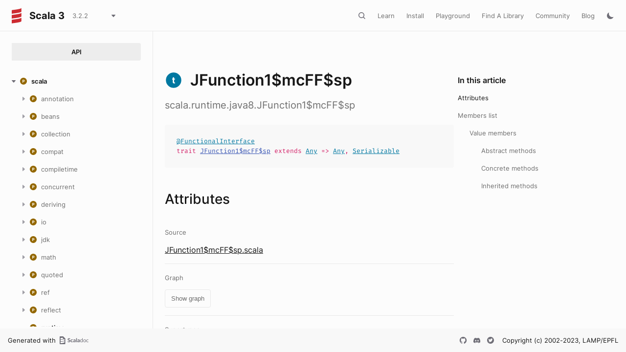

--- FILE ---
content_type: text/html
request_url: https://www.scala-lang.org/files/archive/api/3.2.2/scala/runtime/java8/JFunction1$mcFF$sp.html
body_size: 22881
content:
<html data-pathToRoot="../../../"><head><meta charset="utf-8"></meta><meta name="viewport" content="width=device-width, initial-scale=1, maximum-scale=1"></meta><title>JFunction1$mcFF$sp</title><link rel="shortcut icon" type="image/x-icon" href="../../../favicon.ico"></link><script type="text/javascript" src="../../../scripts/theme.js"></script><script type="text/javascript" src="../../../scripts/searchData.js" defer="true"></script><script type="text/javascript" src="../../../scripts/scastieConfiguration.js" defer="true"></script><link rel="stylesheet" href="../../../styles/theme/bundle.css"></link><link rel="stylesheet" href="../../../styles/theme/components/bundle.css"></link><link rel="stylesheet" href="../../../styles/theme/components/button/bundle.css"></link><link rel="stylesheet" href="../../../styles/theme/layout/bundle.css"></link><link rel="stylesheet" href="../../../styles/nord-light.css"></link><link rel="stylesheet" href="../../../styles/dotty-icons.css"></link><link rel="stylesheet" href="../../../styles/filter-bar.css"></link><link rel="stylesheet" href="../../../styles/code-snippets.css"></link><link rel="stylesheet" href="../../../styles/searchbar.css"></link><link rel="stylesheet" href="../../../styles/social-links.css"></link><link rel="stylesheet" href="../../../styles/versions-dropdown.css"></link><link rel="stylesheet" href="../../../styles/content-contributors.css"></link><link rel="stylesheet" href="../../../styles/fontawesome.css"></link><script type="text/javascript" src="../../../hljs/highlight.pack.js" defer="true"></script><script type="text/javascript" src="../../../scripts/hljs-scala3.js" defer="true"></script><script type="text/javascript" src="../../../scripts/ux.js" defer="true"></script><script type="text/javascript" src="../../../scripts/common/component.js" defer="true"></script><script type="text/javascript" src="../../../scripts/common/utils.js" defer="true"></script><script type="text/javascript" src="../../../scripts/components/FilterBar.js" defer="true"></script><script type="text/javascript" src="../../../scripts/components/DocumentableList.js" defer="true"></script><script type="text/javascript" src="../../../scripts/components/Input.js" defer="true"></script><script type="text/javascript" src="../../../scripts/components/FilterGroup.js" defer="true"></script><script type="text/javascript" src="../../../scripts/components/Filter.js" defer="true"></script><script type="text/javascript" src="../../../scripts/scaladoc-scalajs.js" defer="true"></script><script type="text/javascript" src="../../../scripts/contributors.js" defer="true"></script><script type="text/javascript" src="https://code.jquery.com/jquery-3.5.1.min.js" defer="true"></script><script type="text/javascript" src="https://d3js.org/d3.v6.min.js" defer="true"></script><script type="text/javascript" src="https://cdn.jsdelivr.net/npm/graphlib-dot@0.6.2/dist/graphlib-dot.min.js" defer="true"></script><script type="text/javascript" src="https://cdnjs.cloudflare.com/ajax/libs/dagre-d3/0.6.1/dagre-d3.min.js" defer="true"></script><script type="text/javascript" src="https://scastie.scala-lang.org/embedded.js" defer="true"></script><script type="text/javascript" src="../../../scripts/data.js" defer="true"></script><link rel="stylesheet" href="../../../styles/apistyles.css"></link><script>var pathToRoot = "../../../";</script><script>var versionsDictionaryUrl = "https://scala-lang.org/api/versions.json";</script></head><body><div id=""><div id="header" class="body-small"><div class="header-container-left"><a href="../../../" class="logo-container"><span id="project-logo" class="project-logo"><img src="../../../project-logo/logo.svg"></img></span><span id="dark-project-logo" class="project-logo"><img src="../../../project-logo/logo_dark.svg"></img></span><span class="project-name h300">Scala 3</span></a><span onclick="dropdownHandler(event)" class="text-button with-arrow" id="dropdown-trigger"><a><div class="projectVersion">3.2.2</div></a></span><div id="version-dropdown" class="dropdown-menu"></div></div><div class="header-container-right"><button id="search-toggle" class="icon-button"></button><a href="https://docs.scala-lang.org/" class="text-button">Learn</a><a href="https://www.scala-lang.org/download/" class="text-button">Install</a><a href="https://scastie.scala-lang.org" class="text-button">Playground</a><a href="https://index.scala-lang.org" class="text-button">Find A Library</a><a href="https://www.scala-lang.org/community/" class="text-button">Community</a><a href="https://www.scala-lang.org/blog/" class="text-button">Blog</a><span id="theme-toggle" class="icon-button"></span><span id="mobile-menu-toggle" class="icon-button hamburger"></span></div></div><div id="mobile-menu"><div class="mobile-menu-header body-small"><span class="mobile-menu-logo"><span id="project-logo" class="project-logo"><img src="../../../project-logo/logo.svg"></img></span><span id="dark-project-logo" class="project-logo"><img src="../../../project-logo/logo_dark.svg"></img></span><span class="project-name h300">Scala 3</span></span><button id="mobile-menu-close" class="icon-button close"></button></div><div class="mobile-menu-container body-medium"><input id="mobile-scaladoc-searchbar-input" class="scaladoc-searchbar-input" type="search" placeholder="Find anything"></input><a href="https://docs.scala-lang.org/" class="mobile-menu-item">Learn</a><a href="https://www.scala-lang.org/download/" class="mobile-menu-item">Install</a><a href="https://scastie.scala-lang.org" class="mobile-menu-item">Playground</a><a href="https://index.scala-lang.org" class="mobile-menu-item">Find A Library</a><a href="https://www.scala-lang.org/community/" class="mobile-menu-item">Community</a><a href="https://www.scala-lang.org/blog/" class="mobile-menu-item">Blog</a><span id="mobile-theme-toggle" class="mobile-menu-item mode"></span></div></div><span id="mobile-sidebar-toggle" class="floating-button"></span><div id="leftColumn" class="body-small"><div class="switcher-container"><a id="api-nav-button" class="switcher h100 selected" href="../../../index.html">API</a></div><nav id="api-nav" class="side-menu"><div class="ni n0 expanded"><span class="nh h100 expanded cs"><button class="ar icon-button expanded"></button><a href="../../../scala.html"><span class="micon pa"></span><span>scala</span></a></span><div class="ni n1"><span class="nh "><button class="ar icon-button "></button><a href="../../annotation.html"><span class="micon pa"></span><span>annotation</span></a></span><div class="ni n2"><span class="nh "><button class="ar icon-button "></button><a href="../../annotation/meta.html"><span class="micon pa"></span><span>meta</span></a></span><div class="ni n3 "><span class="nh "><a href="../../annotation/meta/beanGetter.html"><span class="micon cl"></span><span>beanGetter</span></a></span></div><div class="ni n3 "><span class="nh "><a href="../../annotation/meta/beanSetter.html"><span class="micon cl"></span><span>beanSetter</span></a></span></div><div class="ni n3 "><span class="nh "><a href="../../annotation/meta/companionClass.html"><span class="micon cl"></span><span>companionClass</span></a></span></div><div class="ni n3 "><span class="nh "><a href="../../annotation/meta/companionMethod.html"><span class="micon cl"></span><span>companionMethod</span></a></span></div><div class="ni n3 "><span class="nh "><a href="../../annotation/meta/companionObject.html"><span class="micon cl"></span><span>companionObject</span></a></span></div><div class="ni n3 "><span class="nh "><a href="../../annotation/meta/field.html"><span class="micon cl"></span><span>field</span></a></span></div><div class="ni n3 "><span class="nh "><a href="../../annotation/meta/getter.html"><span class="micon cl"></span><span>getter</span></a></span></div><div class="ni n3 "><span class="nh "><a href="../../annotation/meta/languageFeature.html"><span class="micon cl"></span><span>languageFeature</span></a></span></div><div class="ni n3 "><span class="nh "><a href="../../annotation/meta/param.html"><span class="micon cl"></span><span>param</span></a></span></div><div class="ni n3 "><span class="nh "><a href="../../annotation/meta/setter.html"><span class="micon cl"></span><span>setter</span></a></span></div></div><div class="ni n2"><span class="nh "><button class="ar icon-button "></button><a href="../../annotation/unchecked.html"><span class="micon pa"></span><span>unchecked</span></a></span><div class="ni n3 "><span class="nh "><a href="../../annotation/unchecked/uncheckedStable.html"><span class="micon cl"></span><span>uncheckedStable</span></a></span></div><div class="ni n3 "><span class="nh "><a href="../../annotation/unchecked/uncheckedVariance.html"><span class="micon cl"></span><span>uncheckedVariance</span></a></span></div></div><div class="ni n2 "><span class="nh "><a href="../../annotation/Annotation.html"><span class="micon cl"></span><span>Annotation</span></a></span></div><div class="ni n2 "><span class="nh "><a href="../../annotation/ClassfileAnnotation.html"><span class="micon tr"></span><span>ClassfileAnnotation</span></a></span></div><div class="ni n2 "><span class="nh "><a href="../../annotation/ConstantAnnotation.html"><span class="micon tr"></span><span>ConstantAnnotation</span></a></span></div><div class="ni n2 "><span class="nh "><a href="../../annotation/MainAnnotation.html"><span class="micon tr"></span><span>MainAnnotation</span></a></span></div><div class="ni n2"><span class="nh "><button class="ar icon-button "></button><a href="../../annotation/MainAnnotation$.html"><span class="micon ob"></span><span>MainAnnotation</span></a></span><div class="ni n3 "><span class="nh "><a href="../../annotation/MainAnnotation$$Info.html"><span class="micon cl"></span><span>Info</span></a></span></div><div class="ni n3 "><span class="nh "><a href="../../annotation/MainAnnotation$$Parameter.html"><span class="micon cl"></span><span>Parameter</span></a></span></div><div class="ni n3 "><span class="nh "><a href="../../annotation/MainAnnotation$$ParameterAnnotation.html"><span class="micon tr"></span><span>ParameterAnnotation</span></a></span></div></div><div class="ni n2 "><span class="nh "><a href="../../annotation/RefiningAnnotation.html"><span class="micon tr"></span><span>RefiningAnnotation</span></a></span></div><div class="ni n2 "><span class="nh "><a href="../../annotation/StaticAnnotation.html"><span class="micon tr"></span><span>StaticAnnotation</span></a></span></div><div class="ni n2 "><span class="nh "><a href="../../annotation/TypeConstraint.html"><span class="micon tr"></span><span>TypeConstraint</span></a></span></div><div class="ni n2 "><span class="nh "><a href="../../annotation/alpha.html"><span class="micon cl"></span><span>alpha</span></a></span></div><div class="ni n2 "><span class="nh "><a href="../../annotation/capability.html"><span class="micon cl"></span><span>capability</span></a></span></div><div class="ni n2 "><span class="nh "><a href="../../annotation/compileTimeOnly.html"><span class="micon cl"></span><span>compileTimeOnly</span></a></span></div><div class="ni n2 "><span class="nh "><a href="../../annotation/constructorOnly.html"><span class="micon cl"></span><span>constructorOnly</span></a></span></div><div class="ni n2 "><span class="nh "><a href="../../annotation/elidable.html"><span class="micon cl"></span><span>elidable</span></a></span></div><div class="ni n2 "><span class="nh "><a href="../../annotation/elidable$.html"><span class="micon ob"></span><span>elidable</span></a></span></div><div class="ni n2 "><span class="nh "><a href="../../annotation/experimental.html"><span class="micon cl"></span><span>experimental</span></a></span></div><div class="ni n2 "><span class="nh "><a href="../../annotation/implicitAmbiguous.html"><span class="micon cl"></span><span>implicitAmbiguous</span></a></span></div><div class="ni n2 "><span class="nh "><a href="../../annotation/implicitNotFound.html"><span class="micon cl"></span><span>implicitNotFound</span></a></span></div><div class="ni n2 "><span class="nh "><a href="../../annotation/newMain.html"><span class="micon cl"></span><span>newMain</span></a></span></div><div class="ni n2"><span class="nh "><button class="ar icon-button "></button><a href="../../annotation/newMain$.html"><span class="micon ob"></span><span>newMain</span></a></span><div class="ni n3 "><span class="nh "><a href="../../annotation/newMain$$alias.html"><span class="micon cl"></span><span>alias</span></a></span></div></div><div class="ni n2 "><span class="nh "><a href="../../annotation/nowarn.html"><span class="micon cl"></span><span>nowarn</span></a></span></div><div class="ni n2 "><span class="nh "><a href="../../annotation/retains.html"><span class="micon cl"></span><span>retains</span></a></span></div><div class="ni n2 "><span class="nh "><a href="../../annotation/retainsByName.html"><span class="micon cl"></span><span>retainsByName</span></a></span></div><div class="ni n2 "><span class="nh "><a href="../../annotation/showAsInfix.html"><span class="micon cl"></span><span>showAsInfix</span></a></span></div><div class="ni n2 "><span class="nh "><a href="../../annotation/static.html"><span class="micon cl"></span><span>static</span></a></span></div><div class="ni n2 "><span class="nh "><a href="../../annotation/strictfp.html"><span class="micon cl"></span><span>strictfp</span></a></span></div><div class="ni n2 "><span class="nh "><a href="../../annotation/switch.html"><span class="micon cl"></span><span>switch</span></a></span></div><div class="ni n2 "><span class="nh "><a href="../../annotation/tailrec.html"><span class="micon cl"></span><span>tailrec</span></a></span></div><div class="ni n2 "><span class="nh "><a href="../../annotation/targetName.html"><span class="micon cl"></span><span>targetName</span></a></span></div><div class="ni n2 "><span class="nh "><a href="../../annotation/threadUnsafe.html"><span class="micon cl"></span><span>threadUnsafe</span></a></span></div><div class="ni n2 "><span class="nh "><a href="../../annotation/transparentTrait.html"><span class="micon cl"></span><span>transparentTrait</span></a></span></div><div class="ni n2 "><span class="nh "><a href="../../annotation/unspecialized.html"><span class="micon cl"></span><span>unspecialized</span></a></span></div><div class="ni n2 "><span class="nh "><a href="../../annotation/unused.html"><span class="micon cl"></span><span>unused</span></a></span></div><div class="ni n2 "><span class="nh "><a href="../../annotation/varargs.html"><span class="micon cl"></span><span>varargs</span></a></span></div></div><div class="ni n1"><span class="nh "><button class="ar icon-button "></button><a href="../../beans.html"><span class="micon pa"></span><span>beans</span></a></span><div class="ni n2 "><span class="nh "><a href="../../beans/BeanProperty.html"><span class="micon cl"></span><span>BeanProperty</span></a></span></div><div class="ni n2 "><span class="nh "><a href="../../beans/BooleanBeanProperty.html"><span class="micon cl"></span><span>BooleanBeanProperty</span></a></span></div></div><div class="ni n1"><span class="nh "><button class="ar icon-button "></button><a href="../../collection.html"><span class="micon pa"></span><span>collection</span></a></span><div class="ni n2"><span class="nh "><button class="ar icon-button "></button><a href="../../collection/concurrent.html"><span class="micon pa"></span><span>concurrent</span></a></span><div class="ni n3 "><span class="nh "><a href="../../collection/concurrent/Map.html"><span class="micon tr"></span><span>Map</span></a></span></div><div class="ni n3 "><span class="nh "><a href="../../collection/concurrent/TrieMap.html"><span class="micon cl"></span><span>TrieMap</span></a></span></div><div class="ni n3"><span class="nh "><button class="ar icon-button "></button><a href="../../collection/concurrent/TrieMap$.html"><span class="micon ob"></span><span>TrieMap</span></a></span><div class="ni n4 "><span class="nh "><a href="../../collection/concurrent/TrieMap$$MangledHashing.html"><span class="micon cl"></span><span>MangledHashing</span></a></span></div></div></div><div class="ni n2"><span class="nh "><button class="ar icon-button "></button><a href="../../collection/convert.html"><span class="micon pa"></span><span>convert</span></a></span><div class="ni n3 "><span class="nh "><a href="../../collection/convert/AsJavaConverters.html"><span class="micon tr"></span><span>AsJavaConverters</span></a></span></div><div class="ni n3"><span class="nh "><button class="ar icon-button "></button><a href="../../collection/convert/AsJavaExtensions.html"><span class="micon tr"></span><span>AsJavaExtensions</span></a></span><div class="ni n4 "><span class="nh "><a href="../../collection/convert/AsJavaExtensions$BufferHasAsJava.html"><span class="micon cl"></span><span>BufferHasAsJava</span></a></span></div><div class="ni n4 "><span class="nh "><a href="../../collection/convert/AsJavaExtensions$ConcurrentMapHasAsJava.html"><span class="micon cl"></span><span>ConcurrentMapHasAsJava</span></a></span></div><div class="ni n4 "><span class="nh "><a href="../../collection/convert/AsJavaExtensions$IterableHasAsJava.html"><span class="micon cl"></span><span>IterableHasAsJava</span></a></span></div><div class="ni n4 "><span class="nh "><a href="../../collection/convert/AsJavaExtensions$IteratorHasAsJava.html"><span class="micon cl"></span><span>IteratorHasAsJava</span></a></span></div><div class="ni n4 "><span class="nh "><a href="../../collection/convert/AsJavaExtensions$MapHasAsJava.html"><span class="micon cl"></span><span>MapHasAsJava</span></a></span></div><div class="ni n4 "><span class="nh "><a href="../../collection/convert/AsJavaExtensions$MutableMapHasAsJava.html"><span class="micon cl"></span><span>MutableMapHasAsJava</span></a></span></div><div class="ni n4 "><span class="nh "><a href="../../collection/convert/AsJavaExtensions$MutableSeqHasAsJava.html"><span class="micon cl"></span><span>MutableSeqHasAsJava</span></a></span></div><div class="ni n4 "><span class="nh "><a href="../../collection/convert/AsJavaExtensions$MutableSetHasAsJava.html"><span class="micon cl"></span><span>MutableSetHasAsJava</span></a></span></div><div class="ni n4 "><span class="nh "><a href="../../collection/convert/AsJavaExtensions$SeqHasAsJava.html"><span class="micon cl"></span><span>SeqHasAsJava</span></a></span></div><div class="ni n4 "><span class="nh "><a href="../../collection/convert/AsJavaExtensions$SetHasAsJava.html"><span class="micon cl"></span><span>SetHasAsJava</span></a></span></div></div><div class="ni n3 "><span class="nh "><a href="../../collection/convert/AsScalaConverters.html"><span class="micon tr"></span><span>AsScalaConverters</span></a></span></div><div class="ni n3"><span class="nh "><button class="ar icon-button "></button><a href="../../collection/convert/AsScalaExtensions.html"><span class="micon tr"></span><span>AsScalaExtensions</span></a></span><div class="ni n4 "><span class="nh "><a href="../../collection/convert/AsScalaExtensions$CollectionHasAsScala.html"><span class="micon cl"></span><span>CollectionHasAsScala</span></a></span></div><div class="ni n4 "><span class="nh "><a href="../../collection/convert/AsScalaExtensions$ConcurrentMapHasAsScala.html"><span class="micon cl"></span><span>ConcurrentMapHasAsScala</span></a></span></div><div class="ni n4 "><span class="nh "><a href="../../collection/convert/AsScalaExtensions$DictionaryHasAsScala.html"><span class="micon cl"></span><span>DictionaryHasAsScala</span></a></span></div><div class="ni n4 "><span class="nh "><a href="../../collection/convert/AsScalaExtensions$EnumerationHasAsScala.html"><span class="micon cl"></span><span>EnumerationHasAsScala</span></a></span></div><div class="ni n4 "><span class="nh "><a href="../../collection/convert/AsScalaExtensions$IterableHasAsScala.html"><span class="micon cl"></span><span>IterableHasAsScala</span></a></span></div><div class="ni n4 "><span class="nh "><a href="../../collection/convert/AsScalaExtensions$IteratorHasAsScala.html"><span class="micon cl"></span><span>IteratorHasAsScala</span></a></span></div><div class="ni n4 "><span class="nh "><a href="../../collection/convert/AsScalaExtensions$ListHasAsScala.html"><span class="micon cl"></span><span>ListHasAsScala</span></a></span></div><div class="ni n4 "><span class="nh "><a href="../../collection/convert/AsScalaExtensions$MapHasAsScala.html"><span class="micon cl"></span><span>MapHasAsScala</span></a></span></div><div class="ni n4 "><span class="nh "><a href="../../collection/convert/AsScalaExtensions$PropertiesHasAsScala.html"><span class="micon cl"></span><span>PropertiesHasAsScala</span></a></span></div><div class="ni n4 "><span class="nh "><a href="../../collection/convert/AsScalaExtensions$SetHasAsScala.html"><span class="micon cl"></span><span>SetHasAsScala</span></a></span></div></div><div class="ni n3 "><span class="nh "><a href="../../collection/convert/ImplicitConversions$.html"><span class="micon ob"></span><span>ImplicitConversions</span></a></span></div><div class="ni n3 "><span class="nh "><a href="../../collection/convert/ImplicitConversionsToJava$.html"><span class="micon ob"></span><span>ImplicitConversionsToJava</span></a></span></div><div class="ni n3 "><span class="nh "><a href="../../collection/convert/ImplicitConversionsToScala$.html"><span class="micon ob"></span><span>ImplicitConversionsToScala</span></a></span></div><div class="ni n3"><span class="nh "><button class="ar icon-button "></button><a href="../../collection/convert/StreamExtensions.html"><span class="micon tr"></span><span>StreamExtensions</span></a></span><div class="ni n4 "><span class="nh "><a href="../../collection/convert/StreamExtensions$AnyArrayHasSeqParStream.html"><span class="micon cl"></span><span>AnyArrayHasSeqParStream</span></a></span></div><div class="ni n4 "><span class="nh "><a href="../../collection/convert/StreamExtensions$ByteArrayHasSeqParStream.html"><span class="micon cl"></span><span>ByteArrayHasSeqParStream</span></a></span></div><div class="ni n4 "><span class="nh "><a href="../../collection/convert/StreamExtensions$CharArrayHasSeqParStream.html"><span class="micon cl"></span><span>CharArrayHasSeqParStream</span></a></span></div><div class="ni n4 "><span class="nh "><a href="../../collection/convert/StreamExtensions$DoubleArrayHasSeqParStream.html"><span class="micon cl"></span><span>DoubleArrayHasSeqParStream</span></a></span></div><div class="ni n4 "><span class="nh "><a href="../../collection/convert/StreamExtensions$DoubleStreamHasToScala.html"><span class="micon cl"></span><span>DoubleStreamHasToScala</span></a></span></div><div class="ni n4 "><span class="nh "><a href="../../collection/convert/StreamExtensions$FloatArrayHasSeqParStream.html"><span class="micon cl"></span><span>FloatArrayHasSeqParStream</span></a></span></div><div class="ni n4 "><span class="nh "><a href="../../collection/convert/StreamExtensions$IntArrayHasSeqParStream.html"><span class="micon cl"></span><span>IntArrayHasSeqParStream</span></a></span></div><div class="ni n4 "><span class="nh "><a href="../../collection/convert/StreamExtensions$IntStreamHasToScala.html"><span class="micon cl"></span><span>IntStreamHasToScala</span></a></span></div><div class="ni n4 "><span class="nh "><a href="../../collection/convert/StreamExtensions$IterableHasSeqStream.html"><span class="micon cl"></span><span>IterableHasSeqStream</span></a></span></div><div class="ni n4 "><span class="nh "><a href="../../collection/convert/StreamExtensions$IterableNonGenericHasParStream.html"><span class="micon cl"></span><span>IterableNonGenericHasParStream</span></a></span></div><div class="ni n4 "><span class="nh "><a href="../../collection/convert/StreamExtensions$LongArrayHasSeqParStream.html"><span class="micon cl"></span><span>LongArrayHasSeqParStream</span></a></span></div><div class="ni n4 "><span class="nh "><a href="../../collection/convert/StreamExtensions$LongStreamHasToScala.html"><span class="micon cl"></span><span>LongStreamHasToScala</span></a></span></div><div class="ni n4 "><span class="nh "><a href="../../collection/convert/StreamExtensions$MapHasParKeyValueStream.html"><span class="micon cl"></span><span>MapHasParKeyValueStream</span></a></span></div><div class="ni n4 "><span class="nh "><a href="../../collection/convert/StreamExtensions$MapHasSeqKeyValueStream.html"><span class="micon cl"></span><span>MapHasSeqKeyValueStream</span></a></span></div><div class="ni n4 "><span class="nh "><a href="../../collection/convert/StreamExtensions$ShortArrayHasSeqParStream.html"><span class="micon cl"></span><span>ShortArrayHasSeqParStream</span></a></span></div><div class="ni n4 "><span class="nh "><a href="../../collection/convert/StreamExtensions$StepperHasParStream.html"><span class="micon cl"></span><span>StepperHasParStream</span></a></span></div><div class="ni n4 "><span class="nh "><a href="../../collection/convert/StreamExtensions$StepperHasSeqStream.html"><span class="micon cl"></span><span>StepperHasSeqStream</span></a></span></div><div class="ni n4 "><span class="nh "><a href="../../collection/convert/StreamExtensions$StreamHasToScala.html"><span class="micon cl"></span><span>StreamHasToScala</span></a></span></div><div class="ni n4 "><span class="nh "><a href="../../collection/convert/StreamExtensions$StringHasSeqParStream.html"><span class="micon cl"></span><span>StringHasSeqParStream</span></a></span></div></div><div class="ni n3"><span class="nh "><button class="ar icon-button "></button><a href="../../collection/convert/StreamExtensions$.html"><span class="micon ob"></span><span>StreamExtensions</span></a></span><div class="ni n4 "><span class="nh "><a href="../../collection/convert/StreamExtensions$$AccumulatorFactoryInfo$.html"><span class="micon ob"></span><span>AccumulatorFactoryInfo</span></a></span></div><div class="ni n4 "><span class="nh "><a href="../../collection/convert/StreamExtensions$$AccumulatorFactoryInfo.html"><span class="micon tr"></span><span>AccumulatorFactoryInfo</span></a></span></div><div class="ni n4 "><span class="nh "><a href="../../collection/convert/StreamExtensions$$LowPriorityAccumulatorFactoryInfo.html"><span class="micon tr"></span><span>LowPriorityAccumulatorFactoryInfo</span></a></span></div><div class="ni n4 "><span class="nh "><a href="../../collection/convert/StreamExtensions$$StreamShape$.html"><span class="micon ob"></span><span>StreamShape</span></a></span></div><div class="ni n4 "><span class="nh "><a href="../../collection/convert/StreamExtensions$$StreamShape.html"><span class="micon tr"></span><span>StreamShape</span></a></span></div><div class="ni n4 "><span class="nh "><a href="../../collection/convert/StreamExtensions$$StreamShapeLowPriority1.html"><span class="micon tr"></span><span>StreamShapeLowPriority1</span></a></span></div><div class="ni n4 "><span class="nh "><a href="../../collection/convert/StreamExtensions$$StreamUnboxer$.html"><span class="micon ob"></span><span>StreamUnboxer</span></a></span></div><div class="ni n4 "><span class="nh "><a href="../../collection/convert/StreamExtensions$$StreamUnboxer.html"><span class="micon tr"></span><span>StreamUnboxer</span></a></span></div></div><div class="ni n3 "><span class="nh "><a href="../../collection/convert/ToJavaImplicits.html"><span class="micon tr"></span><span>ToJavaImplicits</span></a></span></div><div class="ni n3 "><span class="nh "><a href="../../collection/convert/ToScalaImplicits.html"><span class="micon tr"></span><span>ToScalaImplicits</span></a></span></div></div><div class="ni n2"><span class="nh "><button class="ar icon-button "></button><a href="../../collection/generic.html"><span class="micon pa"></span><span>generic</span></a></span><div class="ni n3 "><span class="nh "><a href="../../collection/generic/DefaultSerializable.html"><span class="micon tr"></span><span>DefaultSerializable</span></a></span></div><div class="ni n3 "><span class="nh "><a href="../../collection/generic/DefaultSerializationProxy.html"><span class="micon cl"></span><span>DefaultSerializationProxy</span></a></span></div><div class="ni n3 "><span class="nh "><a href="../../collection/generic/IsIterable.html"><span class="micon tr"></span><span>IsIterable</span></a></span></div><div class="ni n3 "><span class="nh "><a href="../../collection/generic/IsIterable$.html"><span class="micon ob"></span><span>IsIterable</span></a></span></div><div class="ni n3 "><span class="nh "><a href="../../collection/generic/IsIterableLowPriority.html"><span class="micon tr"></span><span>IsIterableLowPriority</span></a></span></div><div class="ni n3 "><span class="nh "><a href="../../collection/generic/IsIterableOnce.html"><span class="micon tr"></span><span>IsIterableOnce</span></a></span></div><div class="ni n3 "><span class="nh "><a href="../../collection/generic/IsIterableOnce$.html"><span class="micon ob"></span><span>IsIterableOnce</span></a></span></div><div class="ni n3 "><span class="nh "><a href="../../collection/generic/IsIterableOnceLowPriority.html"><span class="micon tr"></span><span>IsIterableOnceLowPriority</span></a></span></div><div class="ni n3 "><span class="nh "><a href="../../collection/generic/IsMap.html"><span class="micon tr"></span><span>IsMap</span></a></span></div><div class="ni n3 "><span class="nh "><a href="../../collection/generic/IsMap$.html"><span class="micon ob"></span><span>IsMap</span></a></span></div><div class="ni n3 "><span class="nh "><a href="../../collection/generic/IsSeq.html"><span class="micon tr"></span><span>IsSeq</span></a></span></div><div class="ni n3 "><span class="nh "><a href="../../collection/generic/IsSeq$.html"><span class="micon ob"></span><span>IsSeq</span></a></span></div><div class="ni n3 "><span class="nh "><a href="../../collection/generic/Subtractable.html"><span class="micon tr"></span><span>Subtractable</span></a></span></div></div><div class="ni n2"><span class="nh "><button class="ar icon-button "></button><a href="../../collection/immutable.html"><span class="micon pa"></span><span>immutable</span></a></span><div class="ni n3 "><span class="nh "><a href="../../collection/immutable/::.html"><span class="micon cl"></span><span>::</span></a></span></div><div class="ni n3 "><span class="nh "><a href="../../collection/immutable/AbstractMap.html"><span class="micon cl"></span><span>AbstractMap</span></a></span></div><div class="ni n3 "><span class="nh "><a href="../../collection/immutable/AbstractSeq.html"><span class="micon cl"></span><span>AbstractSeq</span></a></span></div><div class="ni n3 "><span class="nh "><a href="../../collection/immutable/AbstractSet.html"><span class="micon cl"></span><span>AbstractSet</span></a></span></div><div class="ni n3 "><span class="nh "><a href="../../collection/immutable/ArraySeq.html"><span class="micon cl"></span><span>ArraySeq</span></a></span></div><div class="ni n3"><span class="nh "><button class="ar icon-button "></button><a href="../../collection/immutable/ArraySeq$.html"><span class="micon ob"></span><span>ArraySeq</span></a></span><div class="ni n4 "><span class="nh "><a href="../../collection/immutable/ArraySeq$$ofBoolean.html"><span class="micon cl"></span><span>ofBoolean</span></a></span></div><div class="ni n4 "><span class="nh "><a href="../../collection/immutable/ArraySeq$$ofByte.html"><span class="micon cl"></span><span>ofByte</span></a></span></div><div class="ni n4 "><span class="nh "><a href="../../collection/immutable/ArraySeq$$ofChar.html"><span class="micon cl"></span><span>ofChar</span></a></span></div><div class="ni n4 "><span class="nh "><a href="../../collection/immutable/ArraySeq$$ofDouble.html"><span class="micon cl"></span><span>ofDouble</span></a></span></div><div class="ni n4 "><span class="nh "><a href="../../collection/immutable/ArraySeq$$ofFloat.html"><span class="micon cl"></span><span>ofFloat</span></a></span></div><div class="ni n4 "><span class="nh "><a href="../../collection/immutable/ArraySeq$$ofInt.html"><span class="micon cl"></span><span>ofInt</span></a></span></div><div class="ni n4 "><span class="nh "><a href="../../collection/immutable/ArraySeq$$ofLong.html"><span class="micon cl"></span><span>ofLong</span></a></span></div><div class="ni n4 "><span class="nh "><a href="../../collection/immutable/ArraySeq$$ofRef.html"><span class="micon cl"></span><span>ofRef</span></a></span></div><div class="ni n4 "><span class="nh "><a href="../../collection/immutable/ArraySeq$$ofShort.html"><span class="micon cl"></span><span>ofShort</span></a></span></div><div class="ni n4 "><span class="nh "><a href="../../collection/immutable/ArraySeq$$ofUnit.html"><span class="micon cl"></span><span>ofUnit</span></a></span></div></div><div class="ni n3 "><span class="nh "><a href="../../collection/immutable/BitSet.html"><span class="micon cl"></span><span>BitSet</span></a></span></div><div class="ni n3"><span class="nh "><button class="ar icon-button "></button><a href="../../collection/immutable/BitSet$.html"><span class="micon ob"></span><span>BitSet</span></a></span><div class="ni n4 "><span class="nh "><a href="../../collection/immutable/BitSet$$BitSet1.html"><span class="micon cl"></span><span>BitSet1</span></a></span></div><div class="ni n4 "><span class="nh "><a href="../../collection/immutable/BitSet$$BitSet2.html"><span class="micon cl"></span><span>BitSet2</span></a></span></div><div class="ni n4 "><span class="nh "><a href="../../collection/immutable/BitSet$$BitSetN.html"><span class="micon cl"></span><span>BitSetN</span></a></span></div></div><div class="ni n3 "><span class="nh "><a href="../../collection/immutable/HashMap.html"><span class="micon cl"></span><span>HashMap</span></a></span></div><div class="ni n3 "><span class="nh "><a href="../../collection/immutable/HashMap$.html"><span class="micon ob"></span><span>HashMap</span></a></span></div><div class="ni n3 "><span class="nh "><a href="../../collection/immutable/HashSet.html"><span class="micon cl"></span><span>HashSet</span></a></span></div><div class="ni n3 "><span class="nh "><a href="../../collection/immutable/HashSet$.html"><span class="micon ob"></span><span>HashSet</span></a></span></div><div class="ni n3 "><span class="nh "><a href="../../collection/immutable/IndexedSeq.html"><span class="micon tr"></span><span>IndexedSeq</span></a></span></div><div class="ni n3 "><span class="nh "><a href="../../collection/immutable/IndexedSeq$.html"><span class="micon ob"></span><span>IndexedSeq</span></a></span></div><div class="ni n3 "><span class="nh "><a href="../../collection/immutable/IndexedSeqDefaults$.html"><span class="micon ob"></span><span>IndexedSeqDefaults</span></a></span></div><div class="ni n3 "><span class="nh "><a href="../../collection/immutable/IndexedSeqOps.html"><span class="micon tr"></span><span>IndexedSeqOps</span></a></span></div><div class="ni n3 "><span class="nh "><a href="../../collection/immutable/IntMap$.html"><span class="micon ob"></span><span>IntMap</span></a></span></div><div class="ni n3 "><span class="nh "><a href="../../collection/immutable/IntMap.html"><span class="micon cl"></span><span>IntMap</span></a></span></div><div class="ni n3 "><span class="nh "><a href="../../collection/immutable/Iterable.html"><span class="micon tr"></span><span>Iterable</span></a></span></div><div class="ni n3 "><span class="nh "><a href="../../collection/immutable/Iterable$.html"><span class="micon ob"></span><span>Iterable</span></a></span></div><div class="ni n3 "><span class="nh "><a href="../../collection/immutable/LazyList.html"><span class="micon cl"></span><span>LazyList</span></a></span></div><div class="ni n3"><span class="nh "><button class="ar icon-button "></button><a href="../../collection/immutable/LazyList$.html"><span class="micon ob"></span><span>LazyList</span></a></span><div class="ni n4 "><span class="nh "><a href="../../collection/immutable/LazyList$$%23::$.html"><span class="micon ob"></span><span>#::</span></a></span></div><div class="ni n4 "><span class="nh "><a href="../../collection/immutable/LazyList$$Deferrer.html"><span class="micon cl"></span><span>Deferrer</span></a></span></div><div class="ni n4 "><span class="nh "><a href="../../collection/immutable/LazyList$$SerializationProxy.html"><span class="micon cl"></span><span>SerializationProxy</span></a></span></div><div class="ni n4 "><span class="nh "><a href="../../collection/immutable/LazyList$$cons$.html"><span class="micon ob"></span><span>cons</span></a></span></div></div><div class="ni n3 "><span class="nh "><a href="../../collection/immutable/LinearSeq.html"><span class="micon tr"></span><span>LinearSeq</span></a></span></div><div class="ni n3 "><span class="nh "><a href="../../collection/immutable/LinearSeq$.html"><span class="micon ob"></span><span>LinearSeq</span></a></span></div><div class="ni n3 "><span class="nh "><a href="../../collection/immutable/LinearSeqOps.html"><span class="micon tr"></span><span>LinearSeqOps</span></a></span></div><div class="ni n3 "><span class="nh "><a href="../../collection/immutable/List.html"><span class="micon cl"></span><span>List</span></a></span></div><div class="ni n3 "><span class="nh "><a href="../../collection/immutable/List$.html"><span class="micon ob"></span><span>List</span></a></span></div><div class="ni n3 "><span class="nh "><a href="../../collection/immutable/ListMap.html"><span class="micon cl"></span><span>ListMap</span></a></span></div><div class="ni n3 "><span class="nh "><a href="../../collection/immutable/ListMap$.html"><span class="micon ob"></span><span>ListMap</span></a></span></div><div class="ni n3 "><span class="nh "><a href="../../collection/immutable/ListSet.html"><span class="micon cl"></span><span>ListSet</span></a></span></div><div class="ni n3 "><span class="nh "><a href="../../collection/immutable/ListSet$.html"><span class="micon ob"></span><span>ListSet</span></a></span></div><div class="ni n3 "><span class="nh "><a href="../../collection/immutable/LongMap$.html"><span class="micon ob"></span><span>LongMap</span></a></span></div><div class="ni n3 "><span class="nh "><a href="../../collection/immutable/LongMap.html"><span class="micon cl"></span><span>LongMap</span></a></span></div><div class="ni n3 "><span class="nh "><a href="../../collection/immutable/Map.html"><span class="micon tr"></span><span>Map</span></a></span></div><div class="ni n3"><span class="nh "><button class="ar icon-button "></button><a href="../../collection/immutable/Map$.html"><span class="micon ob"></span><span>Map</span></a></span><div class="ni n4 "><span class="nh "><a href="../../collection/immutable/Map$$Map1.html"><span class="micon cl"></span><span>Map1</span></a></span></div><div class="ni n4 "><span class="nh "><a href="../../collection/immutable/Map$$Map2.html"><span class="micon cl"></span><span>Map2</span></a></span></div><div class="ni n4 "><span class="nh "><a href="../../collection/immutable/Map$$Map3.html"><span class="micon cl"></span><span>Map3</span></a></span></div><div class="ni n4 "><span class="nh "><a href="../../collection/immutable/Map$$Map4.html"><span class="micon cl"></span><span>Map4</span></a></span></div><div class="ni n4 "><span class="nh "><a href="../../collection/immutable/Map$$WithDefault.html"><span class="micon cl"></span><span>WithDefault</span></a></span></div></div><div class="ni n3"><span class="nh "><button class="ar icon-button "></button><a href="../../collection/immutable/MapOps.html"><span class="micon tr"></span><span>MapOps</span></a></span><div class="ni n4 "><span class="nh "><a href="../../collection/immutable/MapOps$ImmutableKeySet.html"><span class="micon cl"></span><span>ImmutableKeySet</span></a></span></div></div><div class="ni n3 "><span class="nh "><a href="../../collection/immutable/Nil$.html"><span class="micon ob"></span><span>Nil</span></a></span></div><div class="ni n3 "><span class="nh "><a href="../../collection/immutable/NumericRange.html"><span class="micon cl"></span><span>NumericRange</span></a></span></div><div class="ni n3"><span class="nh "><button class="ar icon-button "></button><a href="../../collection/immutable/NumericRange$.html"><span class="micon ob"></span><span>NumericRange</span></a></span><div class="ni n4 "><span class="nh "><a href="../../collection/immutable/NumericRange$$Exclusive.html"><span class="micon cl"></span><span>Exclusive</span></a></span></div><div class="ni n4 "><span class="nh "><a href="../../collection/immutable/NumericRange$$Inclusive.html"><span class="micon cl"></span><span>Inclusive</span></a></span></div></div><div class="ni n3 "><span class="nh "><a href="../../collection/immutable/Queue.html"><span class="micon cl"></span><span>Queue</span></a></span></div><div class="ni n3 "><span class="nh "><a href="../../collection/immutable/Queue$.html"><span class="micon ob"></span><span>Queue</span></a></span></div><div class="ni n3 "><span class="nh "><a href="../../collection/immutable/Range.html"><span class="micon cl"></span><span>Range</span></a></span></div><div class="ni n3"><span class="nh "><button class="ar icon-button "></button><a href="../../collection/immutable/Range$.html"><span class="micon ob"></span><span>Range</span></a></span><div class="ni n4 "><span class="nh "><a href="../../collection/immutable/Range$$BigDecimal$.html"><span class="micon ob"></span><span>BigDecimal</span></a></span></div><div class="ni n4 "><span class="nh "><a href="../../collection/immutable/Range$$BigInt$.html"><span class="micon ob"></span><span>BigInt</span></a></span></div><div class="ni n4 "><span class="nh "><a href="../../collection/immutable/Range$$Exclusive.html"><span class="micon cl"></span><span>Exclusive</span></a></span></div><div class="ni n4 "><span class="nh "><a href="../../collection/immutable/Range$$Inclusive.html"><span class="micon cl"></span><span>Inclusive</span></a></span></div><div class="ni n4 "><span class="nh "><a href="../../collection/immutable/Range$$Int$.html"><span class="micon ob"></span><span>Int</span></a></span></div><div class="ni n4 "><span class="nh "><a href="../../collection/immutable/Range$$Long$.html"><span class="micon ob"></span><span>Long</span></a></span></div><div class="ni n4 "><span class="nh "><a href="../../collection/immutable/Range$$Partial.html"><span class="micon cl"></span><span>Partial</span></a></span></div></div><div class="ni n3 "><span class="nh "><a href="../../collection/immutable/Seq.html"><span class="micon tr"></span><span>Seq</span></a></span></div><div class="ni n3 "><span class="nh "><a href="../../collection/immutable/Seq$.html"><span class="micon ob"></span><span>Seq</span></a></span></div><div class="ni n3 "><span class="nh "><a href="../../collection/immutable/SeqMap.html"><span class="micon tr"></span><span>SeqMap</span></a></span></div><div class="ni n3 "><span class="nh "><a href="../../collection/immutable/SeqMap$.html"><span class="micon ob"></span><span>SeqMap</span></a></span></div><div class="ni n3 "><span class="nh "><a href="../../collection/immutable/SeqOps.html"><span class="micon tr"></span><span>SeqOps</span></a></span></div><div class="ni n3 "><span class="nh "><a href="../../collection/immutable/Set.html"><span class="micon tr"></span><span>Set</span></a></span></div><div class="ni n3"><span class="nh "><button class="ar icon-button "></button><a href="../../collection/immutable/Set$.html"><span class="micon ob"></span><span>Set</span></a></span><div class="ni n4 "><span class="nh "><a href="../../collection/immutable/Set$$Set1.html"><span class="micon cl"></span><span>Set1</span></a></span></div><div class="ni n4 "><span class="nh "><a href="../../collection/immutable/Set$$Set2.html"><span class="micon cl"></span><span>Set2</span></a></span></div><div class="ni n4 "><span class="nh "><a href="../../collection/immutable/Set$$Set3.html"><span class="micon cl"></span><span>Set3</span></a></span></div><div class="ni n4 "><span class="nh "><a href="../../collection/immutable/Set$$Set4.html"><span class="micon cl"></span><span>Set4</span></a></span></div></div><div class="ni n3 "><span class="nh "><a href="../../collection/immutable/SetOps.html"><span class="micon tr"></span><span>SetOps</span></a></span></div><div class="ni n3 "><span class="nh "><a href="../../collection/immutable/SortedMap.html"><span class="micon tr"></span><span>SortedMap</span></a></span></div><div class="ni n3"><span class="nh "><button class="ar icon-button "></button><a href="../../collection/immutable/SortedMap$.html"><span class="micon ob"></span><span>SortedMap</span></a></span><div class="ni n4 "><span class="nh "><a href="../../collection/immutable/SortedMap$$WithDefault.html"><span class="micon cl"></span><span>WithDefault</span></a></span></div></div><div class="ni n3"><span class="nh "><button class="ar icon-button "></button><a href="../../collection/immutable/SortedMapOps.html"><span class="micon tr"></span><span>SortedMapOps</span></a></span><div class="ni n4 "><span class="nh "><a href="../../collection/immutable/SortedMapOps$ImmutableKeySortedSet.html"><span class="micon cl"></span><span>ImmutableKeySortedSet</span></a></span></div></div><div class="ni n3 "><span class="nh "><a href="../../collection/immutable/SortedSet.html"><span class="micon tr"></span><span>SortedSet</span></a></span></div><div class="ni n3 "><span class="nh "><a href="../../collection/immutable/SortedSet$.html"><span class="micon ob"></span><span>SortedSet</span></a></span></div><div class="ni n3 "><span class="nh "><a href="../../collection/immutable/SortedSetOps.html"><span class="micon tr"></span><span>SortedSetOps</span></a></span></div><div class="ni n3 "><span class="nh "><a href="../../collection/immutable/Stream.html"><span class="micon cl"></span><span>Stream</span></a></span></div><div class="ni n3"><span class="nh "><button class="ar icon-button "></button><a href="../../collection/immutable/Stream$.html"><span class="micon ob"></span><span>Stream</span></a></span><div class="ni n4 "><span class="nh "><a href="../../collection/immutable/Stream$$%23::$.html"><span class="micon ob"></span><span>#::</span></a></span></div><div class="ni n4 "><span class="nh "><a href="../../collection/immutable/Stream$$Cons.html"><span class="micon cl"></span><span>Cons</span></a></span></div><div class="ni n4 "><span class="nh "><a href="../../collection/immutable/Stream$$Deferrer.html"><span class="micon cl"></span><span>Deferrer</span></a></span></div><div class="ni n4 "><span class="nh "><a href="../../collection/immutable/Stream$$Empty$.html"><span class="micon ob"></span><span>Empty</span></a></span></div><div class="ni n4 "><span class="nh "><a href="../../collection/immutable/Stream$$SerializationProxy.html"><span class="micon cl"></span><span>SerializationProxy</span></a></span></div><div class="ni n4 "><span class="nh "><a href="../../collection/immutable/Stream$$cons$.html"><span class="micon ob"></span><span>cons</span></a></span></div></div><div class="ni n3 "><span class="nh "><a href="../../collection/immutable/StrictOptimizedMapOps.html"><span class="micon tr"></span><span>StrictOptimizedMapOps</span></a></span></div><div class="ni n3 "><span class="nh "><a href="../../collection/immutable/StrictOptimizedSeqOps.html"><span class="micon tr"></span><span>StrictOptimizedSeqOps</span></a></span></div><div class="ni n3 "><span class="nh "><a href="../../collection/immutable/StrictOptimizedSetOps.html"><span class="micon tr"></span><span>StrictOptimizedSetOps</span></a></span></div><div class="ni n3 "><span class="nh "><a href="../../collection/immutable/StrictOptimizedSortedMapOps.html"><span class="micon tr"></span><span>StrictOptimizedSortedMapOps</span></a></span></div><div class="ni n3 "><span class="nh "><a href="../../collection/immutable/StrictOptimizedSortedSetOps.html"><span class="micon tr"></span><span>StrictOptimizedSortedSetOps</span></a></span></div><div class="ni n3 "><span class="nh "><a href="../../collection/immutable/TreeMap.html"><span class="micon cl"></span><span>TreeMap</span></a></span></div><div class="ni n3 "><span class="nh "><a href="../../collection/immutable/TreeMap$.html"><span class="micon ob"></span><span>TreeMap</span></a></span></div><div class="ni n3 "><span class="nh "><a href="../../collection/immutable/TreeSeqMap.html"><span class="micon cl"></span><span>TreeSeqMap</span></a></span></div><div class="ni n3"><span class="nh "><button class="ar icon-button "></button><a href="../../collection/immutable/TreeSeqMap$.html"><span class="micon ob"></span><span>TreeSeqMap</span></a></span><div class="ni n4 "><span class="nh "><a href="../../collection/immutable/TreeSeqMap$$Builder.html"><span class="micon cl"></span><span>Builder</span></a></span></div><div class="ni n4"><span class="nh "><button class="ar icon-button "></button><a href="../../collection/immutable/TreeSeqMap$$OrderBy$.html"><span class="micon ob"></span><span>OrderBy</span></a></span><div class="ni n5 "><span class="nh "><a href="../../collection/immutable/TreeSeqMap$$OrderBy$$Insertion$.html"><span class="micon ob"></span><span>Insertion</span></a></span></div><div class="ni n5 "><span class="nh "><a href="../../collection/immutable/TreeSeqMap$$OrderBy$$Modification$.html"><span class="micon ob"></span><span>Modification</span></a></span></div></div><div class="ni n4 "><span class="nh "><a href="../../collection/immutable/TreeSeqMap$$OrderBy.html"><span class="micon tr"></span><span>OrderBy</span></a></span></div><div class="ni n4 "><span class="nh "><a href="../../collection/immutable/TreeSeqMap$$Ordering.html"><span class="micon cl"></span><span>Ordering</span></a></span></div></div><div class="ni n3 "><span class="nh "><a href="../../collection/immutable/TreeSet.html"><span class="micon cl"></span><span>TreeSet</span></a></span></div><div class="ni n3 "><span class="nh "><a href="../../collection/immutable/TreeSet$.html"><span class="micon ob"></span><span>TreeSet</span></a></span></div><div class="ni n3 "><span class="nh "><a href="../../collection/immutable/Vector$.html"><span class="micon ob"></span><span>Vector</span></a></span></div><div class="ni n3 "><span class="nh "><a href="../../collection/immutable/Vector.html"><span class="micon cl"></span><span>Vector</span></a></span></div><div class="ni n3 "><span class="nh "><a href="../../collection/immutable/VectorBuilder.html"><span class="micon cl"></span><span>VectorBuilder</span></a></span></div><div class="ni n3 "><span class="nh "><a href="../../collection/immutable/VectorMap.html"><span class="micon cl"></span><span>VectorMap</span></a></span></div><div class="ni n3 "><span class="nh "><a href="../../collection/immutable/VectorMap$.html"><span class="micon ob"></span><span>VectorMap</span></a></span></div><div class="ni n3 "><span class="nh "><a href="../../collection/immutable/WrappedString.html"><span class="micon cl"></span><span>WrappedString</span></a></span></div><div class="ni n3"><span class="nh "><button class="ar icon-button "></button><a href="../../collection/immutable/WrappedString$.html"><span class="micon ob"></span><span>WrappedString</span></a></span><div class="ni n4 "><span class="nh "><a href="../../collection/immutable/WrappedString$$UnwrapOp.html"><span class="micon cl"></span><span>UnwrapOp</span></a></span></div></div></div><div class="ni n2"><span class="nh "><button class="ar icon-button "></button><a href="../../collection/mutable.html"><span class="micon pa"></span><span>mutable</span></a></span><div class="ni n3 "><span class="nh "><a href="../../collection/mutable/AbstractBuffer.html"><span class="micon cl"></span><span>AbstractBuffer</span></a></span></div><div class="ni n3 "><span class="nh "><a href="../../collection/mutable/AbstractIterable.html"><span class="micon cl"></span><span>AbstractIterable</span></a></span></div><div class="ni n3 "><span class="nh "><a href="../../collection/mutable/AbstractMap.html"><span class="micon cl"></span><span>AbstractMap</span></a></span></div><div class="ni n3 "><span class="nh "><a href="../../collection/mutable/AbstractSeq.html"><span class="micon cl"></span><span>AbstractSeq</span></a></span></div><div class="ni n3 "><span class="nh "><a href="../../collection/mutable/AbstractSet.html"><span class="micon cl"></span><span>AbstractSet</span></a></span></div><div class="ni n3 "><span class="nh "><a href="../../collection/mutable/AnyRefMap.html"><span class="micon cl"></span><span>AnyRefMap</span></a></span></div><div class="ni n3"><span class="nh "><button class="ar icon-button "></button><a href="../../collection/mutable/AnyRefMap$.html"><span class="micon ob"></span><span>AnyRefMap</span></a></span><div class="ni n4 "><span class="nh "><a href="../../collection/mutable/AnyRefMap$$AnyRefMapBuilder.html"><span class="micon cl"></span><span>AnyRefMapBuilder</span></a></span></div></div><div class="ni n3 "><span class="nh "><a href="../../collection/mutable/ArrayBuffer.html"><span class="micon cl"></span><span>ArrayBuffer</span></a></span></div><div class="ni n3 "><span class="nh "><a href="../../collection/mutable/ArrayBuffer$.html"><span class="micon ob"></span><span>ArrayBuffer</span></a></span></div><div class="ni n3 "><span class="nh "><a href="../../collection/mutable/ArrayBufferView.html"><span class="micon cl"></span><span>ArrayBufferView</span></a></span></div><div class="ni n3 "><span class="nh "><a href="../../collection/mutable/ArrayBuilder.html"><span class="micon cl"></span><span>ArrayBuilder</span></a></span></div><div class="ni n3"><span class="nh "><button class="ar icon-button "></button><a href="../../collection/mutable/ArrayBuilder$.html"><span class="micon ob"></span><span>ArrayBuilder</span></a></span><div class="ni n4 "><span class="nh "><a href="../../collection/mutable/ArrayBuilder$$ofBoolean.html"><span class="micon cl"></span><span>ofBoolean</span></a></span></div><div class="ni n4 "><span class="nh "><a href="../../collection/mutable/ArrayBuilder$$ofByte.html"><span class="micon cl"></span><span>ofByte</span></a></span></div><div class="ni n4 "><span class="nh "><a href="../../collection/mutable/ArrayBuilder$$ofChar.html"><span class="micon cl"></span><span>ofChar</span></a></span></div><div class="ni n4 "><span class="nh "><a href="../../collection/mutable/ArrayBuilder$$ofDouble.html"><span class="micon cl"></span><span>ofDouble</span></a></span></div><div class="ni n4 "><span class="nh "><a href="../../collection/mutable/ArrayBuilder$$ofFloat.html"><span class="micon cl"></span><span>ofFloat</span></a></span></div><div class="ni n4 "><span class="nh "><a href="../../collection/mutable/ArrayBuilder$$ofInt.html"><span class="micon cl"></span><span>ofInt</span></a></span></div><div class="ni n4 "><span class="nh "><a href="../../collection/mutable/ArrayBuilder$$ofLong.html"><span class="micon cl"></span><span>ofLong</span></a></span></div><div class="ni n4 "><span class="nh "><a href="../../collection/mutable/ArrayBuilder$$ofRef.html"><span class="micon cl"></span><span>ofRef</span></a></span></div><div class="ni n4 "><span class="nh "><a href="../../collection/mutable/ArrayBuilder$$ofShort.html"><span class="micon cl"></span><span>ofShort</span></a></span></div><div class="ni n4 "><span class="nh "><a href="../../collection/mutable/ArrayBuilder$$ofUnit.html"><span class="micon cl"></span><span>ofUnit</span></a></span></div></div><div class="ni n3 "><span class="nh "><a href="../../collection/mutable/ArrayDeque.html"><span class="micon cl"></span><span>ArrayDeque</span></a></span></div><div class="ni n3 "><span class="nh "><a href="../../collection/mutable/ArrayDeque$.html"><span class="micon ob"></span><span>ArrayDeque</span></a></span></div><div class="ni n3 "><span class="nh "><a href="../../collection/mutable/ArrayDequeOps.html"><span class="micon tr"></span><span>ArrayDequeOps</span></a></span></div><div class="ni n3 "><span class="nh "><a href="../../collection/mutable/ArraySeq.html"><span class="micon cl"></span><span>ArraySeq</span></a></span></div><div class="ni n3"><span class="nh "><button class="ar icon-button "></button><a href="../../collection/mutable/ArraySeq$.html"><span class="micon ob"></span><span>ArraySeq</span></a></span><div class="ni n4 "><span class="nh "><a href="../../collection/mutable/ArraySeq$$ofBoolean.html"><span class="micon cl"></span><span>ofBoolean</span></a></span></div><div class="ni n4 "><span class="nh "><a href="../../collection/mutable/ArraySeq$$ofByte.html"><span class="micon cl"></span><span>ofByte</span></a></span></div><div class="ni n4 "><span class="nh "><a href="../../collection/mutable/ArraySeq$$ofChar.html"><span class="micon cl"></span><span>ofChar</span></a></span></div><div class="ni n4 "><span class="nh "><a href="../../collection/mutable/ArraySeq$$ofDouble.html"><span class="micon cl"></span><span>ofDouble</span></a></span></div><div class="ni n4 "><span class="nh "><a href="../../collection/mutable/ArraySeq$$ofFloat.html"><span class="micon cl"></span><span>ofFloat</span></a></span></div><div class="ni n4 "><span class="nh "><a href="../../collection/mutable/ArraySeq$$ofInt.html"><span class="micon cl"></span><span>ofInt</span></a></span></div><div class="ni n4 "><span class="nh "><a href="../../collection/mutable/ArraySeq$$ofLong.html"><span class="micon cl"></span><span>ofLong</span></a></span></div><div class="ni n4 "><span class="nh "><a href="../../collection/mutable/ArraySeq$$ofRef.html"><span class="micon cl"></span><span>ofRef</span></a></span></div><div class="ni n4 "><span class="nh "><a href="../../collection/mutable/ArraySeq$$ofShort.html"><span class="micon cl"></span><span>ofShort</span></a></span></div><div class="ni n4 "><span class="nh "><a href="../../collection/mutable/ArraySeq$$ofUnit.html"><span class="micon cl"></span><span>ofUnit</span></a></span></div></div><div class="ni n3 "><span class="nh "><a href="../../collection/mutable/BitSet.html"><span class="micon cl"></span><span>BitSet</span></a></span></div><div class="ni n3 "><span class="nh "><a href="../../collection/mutable/BitSet$.html"><span class="micon ob"></span><span>BitSet</span></a></span></div><div class="ni n3 "><span class="nh "><a href="../../collection/mutable/Buffer.html"><span class="micon tr"></span><span>Buffer</span></a></span></div><div class="ni n3 "><span class="nh "><a href="../../collection/mutable/Buffer$.html"><span class="micon ob"></span><span>Buffer</span></a></span></div><div class="ni n3 "><span class="nh "><a href="../../collection/mutable/Builder.html"><span class="micon tr"></span><span>Builder</span></a></span></div><div class="ni n3 "><span class="nh "><a href="../../collection/mutable/Clearable.html"><span class="micon tr"></span><span>Clearable</span></a></span></div><div class="ni n3 "><span class="nh "><a href="../../collection/mutable/Cloneable.html"><span class="micon tr"></span><span>Cloneable</span></a></span></div><div class="ni n3 "><span class="nh "><a href="../../collection/mutable/CollisionProofHashMap.html"><span class="micon cl"></span><span>CollisionProofHashMap</span></a></span></div><div class="ni n3"><span class="nh "><button class="ar icon-button "></button><a href="../../collection/mutable/CollisionProofHashMap$.html"><span class="micon ob"></span><span>CollisionProofHashMap</span></a></span><div class="ni n4 "><span class="nh "><a href="../../collection/mutable/CollisionProofHashMap$$Node.html"><span class="micon cl"></span><span>Node</span></a></span></div><div class="ni n4 "><span class="nh "><a href="../../collection/mutable/CollisionProofHashMap$$RBNode.html"><span class="micon cl"></span><span>RBNode</span></a></span></div></div><div class="ni n3 "><span class="nh "><a href="../../collection/mutable/Growable.html"><span class="micon tr"></span><span>Growable</span></a></span></div><div class="ni n3 "><span class="nh "><a href="../../collection/mutable/Growable$.html"><span class="micon ob"></span><span>Growable</span></a></span></div><div class="ni n3 "><span class="nh "><a href="../../collection/mutable/GrowableBuilder.html"><span class="micon cl"></span><span>GrowableBuilder</span></a></span></div><div class="ni n3 "><span class="nh "><a href="../../collection/mutable/HashMap.html"><span class="micon cl"></span><span>HashMap</span></a></span></div><div class="ni n3 "><span class="nh "><a href="../../collection/mutable/HashMap$.html"><span class="micon ob"></span><span>HashMap</span></a></span></div><div class="ni n3 "><span class="nh "><a href="../../collection/mutable/HashSet.html"><span class="micon cl"></span><span>HashSet</span></a></span></div><div class="ni n3 "><span class="nh "><a href="../../collection/mutable/HashSet$.html"><span class="micon ob"></span><span>HashSet</span></a></span></div><div class="ni n3 "><span class="nh "><a href="../../collection/mutable/ImmutableBuilder.html"><span class="micon cl"></span><span>ImmutableBuilder</span></a></span></div><div class="ni n3 "><span class="nh "><a href="../../collection/mutable/IndexedBuffer.html"><span class="micon tr"></span><span>IndexedBuffer</span></a></span></div><div class="ni n3 "><span class="nh "><a href="../../collection/mutable/IndexedBuffer$.html"><span class="micon ob"></span><span>IndexedBuffer</span></a></span></div><div class="ni n3 "><span class="nh "><a href="../../collection/mutable/IndexedSeq.html"><span class="micon tr"></span><span>IndexedSeq</span></a></span></div><div class="ni n3 "><span class="nh "><a href="../../collection/mutable/IndexedSeq$.html"><span class="micon ob"></span><span>IndexedSeq</span></a></span></div><div class="ni n3 "><span class="nh "><a href="../../collection/mutable/IndexedSeqOps.html"><span class="micon tr"></span><span>IndexedSeqOps</span></a></span></div><div class="ni n3 "><span class="nh "><a href="../../collection/mutable/Iterable.html"><span class="micon tr"></span><span>Iterable</span></a></span></div><div class="ni n3 "><span class="nh "><a href="../../collection/mutable/Iterable$.html"><span class="micon ob"></span><span>Iterable</span></a></span></div><div class="ni n3 "><span class="nh "><a href="../../collection/mutable/LinkedHashMap$.html"><span class="micon ob"></span><span>LinkedHashMap</span></a></span></div><div class="ni n3 "><span class="nh "><a href="../../collection/mutable/LinkedHashMap.html"><span class="micon cl"></span><span>LinkedHashMap</span></a></span></div><div class="ni n3 "><span class="nh "><a href="../../collection/mutable/LinkedHashSet.html"><span class="micon cl"></span><span>LinkedHashSet</span></a></span></div><div class="ni n3 "><span class="nh "><a href="../../collection/mutable/LinkedHashSet$.html"><span class="micon ob"></span><span>LinkedHashSet</span></a></span></div><div class="ni n3 "><span class="nh "><a href="../../collection/mutable/ListBuffer.html"><span class="micon cl"></span><span>ListBuffer</span></a></span></div><div class="ni n3 "><span class="nh "><a href="../../collection/mutable/ListBuffer$.html"><span class="micon ob"></span><span>ListBuffer</span></a></span></div><div class="ni n3 "><span class="nh "><a href="../../collection/mutable/ListMap.html"><span class="micon cl"></span><span>ListMap</span></a></span></div><div class="ni n3 "><span class="nh "><a href="../../collection/mutable/ListMap$.html"><span class="micon ob"></span><span>ListMap</span></a></span></div><div class="ni n3 "><span class="nh "><a href="../../collection/mutable/LongMap.html"><span class="micon cl"></span><span>LongMap</span></a></span></div><div class="ni n3"><span class="nh "><button class="ar icon-button "></button><a href="../../collection/mutable/LongMap$.html"><span class="micon ob"></span><span>LongMap</span></a></span><div class="ni n4 "><span class="nh "><a href="../../collection/mutable/LongMap$$LongMapBuilder.html"><span class="micon cl"></span><span>LongMapBuilder</span></a></span></div></div><div class="ni n3 "><span class="nh "><a href="../../collection/mutable/Map.html"><span class="micon tr"></span><span>Map</span></a></span></div><div class="ni n3"><span class="nh "><button class="ar icon-button "></button><a href="../../collection/mutable/Map$.html"><span class="micon ob"></span><span>Map</span></a></span><div class="ni n4 "><span class="nh "><a href="../../collection/mutable/Map$$WithDefault.html"><span class="micon cl"></span><span>WithDefault</span></a></span></div></div><div class="ni n3 "><span class="nh "><a href="../../collection/mutable/MapOps.html"><span class="micon tr"></span><span>MapOps</span></a></span></div><div class="ni n3 "><span class="nh "><a href="../../collection/mutable/MultiMap.html"><span class="micon tr"></span><span>MultiMap</span></a></span></div><div class="ni n3 "><span class="nh "><a href="../../collection/mutable/OpenHashMap$.html"><span class="micon ob"></span><span>OpenHashMap</span></a></span></div><div class="ni n3 "><span class="nh "><a href="../../collection/mutable/OpenHashMap.html"><span class="micon cl"></span><span>OpenHashMap</span></a></span></div><div class="ni n3 "><span class="nh "><a href="../../collection/mutable/PriorityQueue.html"><span class="micon cl"></span><span>PriorityQueue</span></a></span></div><div class="ni n3 "><span class="nh "><a href="../../collection/mutable/PriorityQueue$.html"><span class="micon ob"></span><span>PriorityQueue</span></a></span></div><div class="ni n3 "><span class="nh "><a href="../../collection/mutable/Queue.html"><span class="micon cl"></span><span>Queue</span></a></span></div><div class="ni n3 "><span class="nh "><a href="../../collection/mutable/Queue$.html"><span class="micon ob"></span><span>Queue</span></a></span></div><div class="ni n3 "><span class="nh "><a href="../../collection/mutable/ReusableBuilder.html"><span class="micon tr"></span><span>ReusableBuilder</span></a></span></div><div class="ni n3 "><span class="nh "><a href="../../collection/mutable/Seq.html"><span class="micon tr"></span><span>Seq</span></a></span></div><div class="ni n3 "><span class="nh "><a href="../../collection/mutable/Seq$.html"><span class="micon ob"></span><span>Seq</span></a></span></div><div class="ni n3 "><span class="nh "><a href="../../collection/mutable/SeqMap.html"><span class="micon tr"></span><span>SeqMap</span></a></span></div><div class="ni n3 "><span class="nh "><a href="../../collection/mutable/SeqMap$.html"><span class="micon ob"></span><span>SeqMap</span></a></span></div><div class="ni n3 "><span class="nh "><a href="../../collection/mutable/SeqOps.html"><span class="micon tr"></span><span>SeqOps</span></a></span></div><div class="ni n3 "><span class="nh "><a href="../../collection/mutable/Set.html"><span class="micon tr"></span><span>Set</span></a></span></div><div class="ni n3 "><span class="nh "><a href="../../collection/mutable/Set$.html"><span class="micon ob"></span><span>Set</span></a></span></div><div class="ni n3 "><span class="nh "><a href="../../collection/mutable/SetOps.html"><span class="micon tr"></span><span>SetOps</span></a></span></div><div class="ni n3 "><span class="nh "><a href="../../collection/mutable/Shrinkable.html"><span class="micon tr"></span><span>Shrinkable</span></a></span></div><div class="ni n3 "><span class="nh "><a href="../../collection/mutable/SortedMap.html"><span class="micon tr"></span><span>SortedMap</span></a></span></div><div class="ni n3"><span class="nh "><button class="ar icon-button "></button><a href="../../collection/mutable/SortedMap$.html"><span class="micon ob"></span><span>SortedMap</span></a></span><div class="ni n4 "><span class="nh "><a href="../../collection/mutable/SortedMap$$WithDefault.html"><span class="micon cl"></span><span>WithDefault</span></a></span></div></div><div class="ni n3 "><span class="nh "><a href="../../collection/mutable/SortedMapOps.html"><span class="micon tr"></span><span>SortedMapOps</span></a></span></div><div class="ni n3 "><span class="nh "><a href="../../collection/mutable/SortedSet.html"><span class="micon tr"></span><span>SortedSet</span></a></span></div><div class="ni n3 "><span class="nh "><a href="../../collection/mutable/SortedSet$.html"><span class="micon ob"></span><span>SortedSet</span></a></span></div><div class="ni n3 "><span class="nh "><a href="../../collection/mutable/SortedSetOps.html"><span class="micon tr"></span><span>SortedSetOps</span></a></span></div><div class="ni n3 "><span class="nh "><a href="../../collection/mutable/Stack.html"><span class="micon cl"></span><span>Stack</span></a></span></div><div class="ni n3 "><span class="nh "><a href="../../collection/mutable/Stack$.html"><span class="micon ob"></span><span>Stack</span></a></span></div><div class="ni n3 "><span class="nh "><a href="../../collection/mutable/StringBuilder.html"><span class="micon cl"></span><span>StringBuilder</span></a></span></div><div class="ni n3 "><span class="nh "><a href="../../collection/mutable/StringBuilder$.html"><span class="micon ob"></span><span>StringBuilder</span></a></span></div><div class="ni n3 "><span class="nh "><a href="../../collection/mutable/TreeMap.html"><span class="micon cl"></span><span>TreeMap</span></a></span></div><div class="ni n3 "><span class="nh "><a href="../../collection/mutable/TreeMap$.html"><span class="micon ob"></span><span>TreeMap</span></a></span></div><div class="ni n3 "><span class="nh "><a href="../../collection/mutable/TreeSet.html"><span class="micon cl"></span><span>TreeSet</span></a></span></div><div class="ni n3 "><span class="nh "><a href="../../collection/mutable/TreeSet$.html"><span class="micon ob"></span><span>TreeSet</span></a></span></div><div class="ni n3 "><span class="nh "><a href="../../collection/mutable/UnrolledBuffer.html"><span class="micon cl"></span><span>UnrolledBuffer</span></a></span></div><div class="ni n3"><span class="nh "><button class="ar icon-button "></button><a href="../../collection/mutable/UnrolledBuffer$.html"><span class="micon ob"></span><span>UnrolledBuffer</span></a></span><div class="ni n4 "><span class="nh "><a href="../../collection/mutable/UnrolledBuffer$$Unrolled.html"><span class="micon cl"></span><span>Unrolled</span></a></span></div></div><div class="ni n3 "><span class="nh "><a href="../../collection/mutable/WeakHashMap.html"><span class="micon cl"></span><span>WeakHashMap</span></a></span></div><div class="ni n3 "><span class="nh "><a href="../../collection/mutable/WeakHashMap$.html"><span class="micon ob"></span><span>WeakHashMap</span></a></span></div></div><div class="ni n2 "><span class="nh "><a href="../../collection/+:$.html"><span class="micon ob"></span><span>+:</span></a></span></div><div class="ni n2 "><span class="nh "><a href="../../collection/:+$.html"><span class="micon ob"></span><span>:+</span></a></span></div><div class="ni n2 "><span class="nh "><a href="../../collection/AbstractIndexedSeqView.html"><span class="micon cl"></span><span>AbstractIndexedSeqView</span></a></span></div><div class="ni n2 "><span class="nh "><a href="../../collection/AbstractIterable.html"><span class="micon cl"></span><span>AbstractIterable</span></a></span></div><div class="ni n2 "><span class="nh "><a href="../../collection/AbstractIterator.html"><span class="micon cl"></span><span>AbstractIterator</span></a></span></div><div class="ni n2 "><span class="nh "><a href="../../collection/AbstractMap.html"><span class="micon cl"></span><span>AbstractMap</span></a></span></div><div class="ni n2 "><span class="nh "><a href="../../collection/AbstractMapView.html"><span class="micon cl"></span><span>AbstractMapView</span></a></span></div><div class="ni n2 "><span class="nh "><a href="../../collection/AbstractSeq.html"><span class="micon cl"></span><span>AbstractSeq</span></a></span></div><div class="ni n2 "><span class="nh "><a href="../../collection/AbstractSeqView.html"><span class="micon cl"></span><span>AbstractSeqView</span></a></span></div><div class="ni n2 "><span class="nh "><a href="../../collection/AbstractSet.html"><span class="micon cl"></span><span>AbstractSet</span></a></span></div><div class="ni n2 "><span class="nh "><a href="../../collection/AbstractView.html"><span class="micon cl"></span><span>AbstractView</span></a></span></div><div class="ni n2 "><span class="nh "><a href="../../collection/AnyStepper.html"><span class="micon tr"></span><span>AnyStepper</span></a></span></div><div class="ni n2"><span class="nh "><button class="ar icon-button "></button><a href="../../collection/AnyStepper$.html"><span class="micon ob"></span><span>AnyStepper</span></a></span><div class="ni n3 "><span class="nh "><a href="../../collection/AnyStepper$$AnyStepperSpliterator.html"><span class="micon cl"></span><span>AnyStepperSpliterator</span></a></span></div></div><div class="ni n2"><span class="nh "><button class="ar icon-button "></button><a href="../../collection/ArrayOps$.html"><span class="micon ob"></span><span>ArrayOps</span></a></span><div class="ni n3 "><span class="nh "><a href="../../collection/ArrayOps$$WithFilter.html"><span class="micon cl"></span><span>WithFilter</span></a></span></div></div><div class="ni n2 "><span class="nh "><a href="../../collection/ArrayOps.html"><span class="micon cl"></span><span>ArrayOps</span></a></span></div><div class="ni n2 "><span class="nh "><a href="../../collection/BitSet.html"><span class="micon tr"></span><span>BitSet</span></a></span></div><div class="ni n2 "><span class="nh "><a href="../../collection/BitSet$.html"><span class="micon ob"></span><span>BitSet</span></a></span></div><div class="ni n2 "><span class="nh "><a href="../../collection/BitSetOps.html"><span class="micon tr"></span><span>BitSetOps</span></a></span></div><div class="ni n2 "><span class="nh "><a href="../../collection/BitSetOps$.html"><span class="micon ob"></span><span>BitSetOps</span></a></span></div><div class="ni n2 "><span class="nh "><a href="../../collection/BufferedIterator.html"><span class="micon tr"></span><span>BufferedIterator</span></a></span></div><div class="ni n2 "><span class="nh "><a href="../../collection/BuildFrom.html"><span class="micon tr"></span><span>BuildFrom</span></a></span></div><div class="ni n2 "><span class="nh "><a href="../../collection/BuildFrom$.html"><span class="micon ob"></span><span>BuildFrom</span></a></span></div><div class="ni n2 "><span class="nh "><a href="../../collection/BuildFromLowPriority1.html"><span class="micon tr"></span><span>BuildFromLowPriority1</span></a></span></div><div class="ni n2 "><span class="nh "><a href="../../collection/BuildFromLowPriority2.html"><span class="micon tr"></span><span>BuildFromLowPriority2</span></a></span></div><div class="ni n2 "><span class="nh "><a href="../../collection/ClassTagIterableFactory.html"><span class="micon tr"></span><span>ClassTagIterableFactory</span></a></span></div><div class="ni n2"><span class="nh "><button class="ar icon-button "></button><a href="../../collection/ClassTagIterableFactory$.html"><span class="micon ob"></span><span>ClassTagIterableFactory</span></a></span><div class="ni n3 "><span class="nh "><a href="../../collection/ClassTagIterableFactory$$AnyIterableDelegate.html"><span class="micon cl"></span><span>AnyIterableDelegate</span></a></span></div><div class="ni n3 "><span class="nh "><a href="../../collection/ClassTagIterableFactory$$Delegate.html"><span class="micon cl"></span><span>Delegate</span></a></span></div></div><div class="ni n2 "><span class="nh "><a href="../../collection/ClassTagSeqFactory.html"><span class="micon tr"></span><span>ClassTagSeqFactory</span></a></span></div><div class="ni n2"><span class="nh "><button class="ar icon-button "></button><a href="../../collection/ClassTagSeqFactory$.html"><span class="micon ob"></span><span>ClassTagSeqFactory</span></a></span><div class="ni n3 "><span class="nh "><a href="../../collection/ClassTagSeqFactory$$AnySeqDelegate.html"><span class="micon cl"></span><span>AnySeqDelegate</span></a></span></div><div class="ni n3 "><span class="nh "><a href="../../collection/ClassTagSeqFactory$$Delegate.html"><span class="micon cl"></span><span>Delegate</span></a></span></div></div><div class="ni n2 "><span class="nh "><a href="../../collection/DefaultMap.html"><span class="micon tr"></span><span>DefaultMap</span></a></span></div><div class="ni n2 "><span class="nh "><a href="../../collection/DoubleStepper.html"><span class="micon tr"></span><span>DoubleStepper</span></a></span></div><div class="ni n2"><span class="nh "><button class="ar icon-button "></button><a href="../../collection/DoubleStepper$.html"><span class="micon ob"></span><span>DoubleStepper</span></a></span><div class="ni n3 "><span class="nh "><a href="../../collection/DoubleStepper$$DoubleStepperSpliterator.html"><span class="micon cl"></span><span>DoubleStepperSpliterator</span></a></span></div></div><div class="ni n2 "><span class="nh "><a href="../../collection/EvidenceIterableFactory.html"><span class="micon tr"></span><span>EvidenceIterableFactory</span></a></span></div><div class="ni n2"><span class="nh "><button class="ar icon-button "></button><a href="../../collection/EvidenceIterableFactory$.html"><span class="micon ob"></span><span>EvidenceIterableFactory</span></a></span><div class="ni n3 "><span class="nh "><a href="../../collection/EvidenceIterableFactory$$Delegate.html"><span class="micon cl"></span><span>Delegate</span></a></span></div></div><div class="ni n2 "><span class="nh "><a href="../../collection/EvidenceIterableFactoryDefaults.html"><span class="micon tr"></span><span>EvidenceIterableFactoryDefaults</span></a></span></div><div class="ni n2 "><span class="nh "><a href="../../collection/Factory.html"><span class="micon tr"></span><span>Factory</span></a></span></div><div class="ni n2 "><span class="nh "><a href="../../collection/Factory$.html"><span class="micon ob"></span><span>Factory</span></a></span></div><div class="ni n2 "><span class="nh "><a href="../../collection/IndexedSeq.html"><span class="micon tr"></span><span>IndexedSeq</span></a></span></div><div class="ni n2 "><span class="nh "><a href="../../collection/IndexedSeq$.html"><span class="micon ob"></span><span>IndexedSeq</span></a></span></div><div class="ni n2 "><span class="nh "><a href="../../collection/IndexedSeqOps.html"><span class="micon tr"></span><span>IndexedSeqOps</span></a></span></div><div class="ni n2 "><span class="nh "><a href="../../collection/IndexedSeqView.html"><span class="micon tr"></span><span>IndexedSeqView</span></a></span></div><div class="ni n2"><span class="nh "><button class="ar icon-button "></button><a href="../../collection/IndexedSeqView$.html"><span class="micon ob"></span><span>IndexedSeqView</span></a></span><div class="ni n3 "><span class="nh "><a href="../../collection/IndexedSeqView$$Appended.html"><span class="micon cl"></span><span>Appended</span></a></span></div><div class="ni n3 "><span class="nh "><a href="../../collection/IndexedSeqView$$Concat.html"><span class="micon cl"></span><span>Concat</span></a></span></div><div class="ni n3 "><span class="nh "><a href="../../collection/IndexedSeqView$$Drop.html"><span class="micon cl"></span><span>Drop</span></a></span></div><div class="ni n3 "><span class="nh "><a href="../../collection/IndexedSeqView$$DropRight.html"><span class="micon cl"></span><span>DropRight</span></a></span></div><div class="ni n3 "><span class="nh "><a href="../../collection/IndexedSeqView$$Id.html"><span class="micon cl"></span><span>Id</span></a></span></div><div class="ni n3 "><span class="nh "><a href="../../collection/IndexedSeqView$$Map.html"><span class="micon cl"></span><span>Map</span></a></span></div><div class="ni n3 "><span class="nh "><a href="../../collection/IndexedSeqView$$Prepended.html"><span class="micon cl"></span><span>Prepended</span></a></span></div><div class="ni n3 "><span class="nh "><a href="../../collection/IndexedSeqView$$Reverse.html"><span class="micon cl"></span><span>Reverse</span></a></span></div><div class="ni n3 "><span class="nh "><a href="../../collection/IndexedSeqView$$Slice.html"><span class="micon cl"></span><span>Slice</span></a></span></div><div class="ni n3 "><span class="nh "><a href="../../collection/IndexedSeqView$$Take.html"><span class="micon cl"></span><span>Take</span></a></span></div><div class="ni n3 "><span class="nh "><a href="../../collection/IndexedSeqView$$TakeRight.html"><span class="micon cl"></span><span>TakeRight</span></a></span></div></div><div class="ni n2 "><span class="nh "><a href="../../collection/IntStepper.html"><span class="micon tr"></span><span>IntStepper</span></a></span></div><div class="ni n2"><span class="nh "><button class="ar icon-button "></button><a href="../../collection/IntStepper$.html"><span class="micon ob"></span><span>IntStepper</span></a></span><div class="ni n3 "><span class="nh "><a href="../../collection/IntStepper$$IntStepperSpliterator.html"><span class="micon cl"></span><span>IntStepperSpliterator</span></a></span></div></div><div class="ni n2 "><span class="nh "><a href="../../collection/Iterable.html"><span class="micon tr"></span><span>Iterable</span></a></span></div><div class="ni n2 "><span class="nh "><a href="../../collection/Iterable$.html"><span class="micon ob"></span><span>Iterable</span></a></span></div><div class="ni n2 "><span class="nh "><a href="../../collection/IterableFactory.html"><span class="micon tr"></span><span>IterableFactory</span></a></span></div><div class="ni n2"><span class="nh "><button class="ar icon-button "></button><a href="../../collection/IterableFactory$.html"><span class="micon ob"></span><span>IterableFactory</span></a></span><div class="ni n3 "><span class="nh "><a href="../../collection/IterableFactory$$Delegate.html"><span class="micon cl"></span><span>Delegate</span></a></span></div></div><div class="ni n2 "><span class="nh "><a href="../../collection/IterableFactoryDefaults.html"><span class="micon tr"></span><span>IterableFactoryDefaults</span></a></span></div><div class="ni n2 "><span class="nh "><a href="../../collection/IterableOnce.html"><span class="micon tr"></span><span>IterableOnce</span></a></span></div><div class="ni n2 "><span class="nh "><a href="../../collection/IterableOnce$.html"><span class="micon ob"></span><span>IterableOnce</span></a></span></div><div class="ni n2 "><span class="nh "><a href="../../collection/IterableOnceExtensionMethods.html"><span class="micon cl"></span><span>IterableOnceExtensionMethods</span></a></span></div><div class="ni n2 "><span class="nh "><a href="../../collection/IterableOnceOps.html"><span class="micon tr"></span><span>IterableOnceOps</span></a></span></div><div class="ni n2 "><span class="nh "><a href="../../collection/IterableOps.html"><span class="micon tr"></span><span>IterableOps</span></a></span></div><div class="ni n2"><span class="nh "><button class="ar icon-button "></button><a href="../../collection/IterableOps$.html"><span class="micon ob"></span><span>IterableOps</span></a></span><div class="ni n3 "><span class="nh "><a href="../../collection/IterableOps$$SizeCompareOps.html"><span class="micon cl"></span><span>SizeCompareOps</span></a></span></div><div class="ni n3 "><span class="nh "><a href="../../collection/IterableOps$$WithFilter.html"><span class="micon cl"></span><span>WithFilter</span></a></span></div></div><div class="ni n2"><span class="nh "><button class="ar icon-button "></button><a href="../../collection/Iterator.html"><span class="micon tr"></span><span>Iterator</span></a></span><div class="ni n3 "><span class="nh "><a href="../../collection/Iterator$GroupedIterator.html"><span class="micon cl"></span><span>GroupedIterator</span></a></span></div></div><div class="ni n2 "><span class="nh "><a href="../../collection/Iterator$.html"><span class="micon ob"></span><span>Iterator</span></a></span></div><div class="ni n2"><span class="nh "><button class="ar icon-button "></button><a href="../../collection/JavaConverters$.html"><span class="micon ob"></span><span>JavaConverters</span></a></span><div class="ni n3 "><span class="nh "><a href="../../collection/JavaConverters$$AsJava.html"><span class="micon cl"></span><span>AsJava</span></a></span></div><div class="ni n3 "><span class="nh "><a href="../../collection/JavaConverters$$AsJavaCollection.html"><span class="micon cl"></span><span>AsJavaCollection</span></a></span></div><div class="ni n3 "><span class="nh "><a href="../../collection/JavaConverters$$AsJavaDictionary.html"><span class="micon cl"></span><span>AsJavaDictionary</span></a></span></div><div class="ni n3 "><span class="nh "><a href="../../collection/JavaConverters$$AsJavaEnumeration.html"><span class="micon cl"></span><span>AsJavaEnumeration</span></a></span></div><div class="ni n3 "><span class="nh "><a href="../../collection/JavaConverters$$AsScala.html"><span class="micon cl"></span><span>AsScala</span></a></span></div></div><div class="ni n2 "><span class="nh "><a href="../../collection/LazyZip2.html"><span class="micon cl"></span><span>LazyZip2</span></a></span></div><div class="ni n2 "><span class="nh "><a href="../../collection/LazyZip2$.html"><span class="micon ob"></span><span>LazyZip2</span></a></span></div><div class="ni n2 "><span class="nh "><a href="../../collection/LazyZip3.html"><span class="micon cl"></span><span>LazyZip3</span></a></span></div><div class="ni n2 "><span class="nh "><a href="../../collection/LazyZip3$.html"><span class="micon ob"></span><span>LazyZip3</span></a></span></div><div class="ni n2 "><span class="nh "><a href="../../collection/LazyZip4.html"><span class="micon cl"></span><span>LazyZip4</span></a></span></div><div class="ni n2 "><span class="nh "><a href="../../collection/LazyZip4$.html"><span class="micon ob"></span><span>LazyZip4</span></a></span></div><div class="ni n2 "><span class="nh "><a href="../../collection/LinearSeq.html"><span class="micon tr"></span><span>LinearSeq</span></a></span></div><div class="ni n2 "><span class="nh "><a href="../../collection/LinearSeq$.html"><span class="micon ob"></span><span>LinearSeq</span></a></span></div><div class="ni n2 "><span class="nh "><a href="../../collection/LinearSeqOps.html"><span class="micon tr"></span><span>LinearSeqOps</span></a></span></div><div class="ni n2 "><span class="nh "><a href="../../collection/LongStepper.html"><span class="micon tr"></span><span>LongStepper</span></a></span></div><div class="ni n2"><span class="nh "><button class="ar icon-button "></button><a href="../../collection/LongStepper$.html"><span class="micon ob"></span><span>LongStepper</span></a></span><div class="ni n3 "><span class="nh "><a href="../../collection/LongStepper$$LongStepperSpliterator.html"><span class="micon cl"></span><span>LongStepperSpliterator</span></a></span></div></div><div class="ni n2 "><span class="nh "><a href="../../collection/Map.html"><span class="micon tr"></span><span>Map</span></a></span></div><div class="ni n2 "><span class="nh "><a href="../../collection/Map$.html"><span class="micon ob"></span><span>Map</span></a></span></div><div class="ni n2 "><span class="nh "><a href="../../collection/MapFactory.html"><span class="micon tr"></span><span>MapFactory</span></a></span></div><div class="ni n2"><span class="nh "><button class="ar icon-button "></button><a href="../../collection/MapFactory$.html"><span class="micon ob"></span><span>MapFactory</span></a></span><div class="ni n3 "><span class="nh "><a href="../../collection/MapFactory$$Delegate.html"><span class="micon cl"></span><span>Delegate</span></a></span></div></div><div class="ni n2 "><span class="nh "><a href="../../collection/MapFactoryDefaults.html"><span class="micon tr"></span><span>MapFactoryDefaults</span></a></span></div><div class="ni n2 "><span class="nh "><a href="../../collection/MapOps.html"><span class="micon tr"></span><span>MapOps</span></a></span></div><div class="ni n2"><span class="nh "><button class="ar icon-button "></button><a href="../../collection/MapOps$.html"><span class="micon ob"></span><span>MapOps</span></a></span><div class="ni n3 "><span class="nh "><a href="../../collection/MapOps$$WithFilter.html"><span class="micon cl"></span><span>WithFilter</span></a></span></div></div><div class="ni n2 "><span class="nh "><a href="../../collection/MapView.html"><span class="micon tr"></span><span>MapView</span></a></span></div><div class="ni n2"><span class="nh "><button class="ar icon-button "></button><a href="../../collection/MapView$.html"><span class="micon ob"></span><span>MapView</span></a></span><div class="ni n3 "><span class="nh "><a href="../../collection/MapView$$Filter.html"><span class="micon cl"></span><span>Filter</span></a></span></div><div class="ni n3 "><span class="nh "><a href="../../collection/MapView$$FilterKeys.html"><span class="micon cl"></span><span>FilterKeys</span></a></span></div><div class="ni n3 "><span class="nh "><a href="../../collection/MapView$$Id.html"><span class="micon cl"></span><span>Id</span></a></span></div><div class="ni n3 "><span class="nh "><a href="../../collection/MapView$$MapValues.html"><span class="micon cl"></span><span>MapValues</span></a></span></div><div class="ni n3 "><span class="nh "><a href="../../collection/MapView$$TapEach.html"><span class="micon cl"></span><span>TapEach</span></a></span></div></div><div class="ni n2 "><span class="nh "><a href="../../collection/MapViewFactory.html"><span class="micon tr"></span><span>MapViewFactory</span></a></span></div><div class="ni n2"><span class="nh "><button class="ar icon-button "></button><a href="../../collection/Searching$.html"><span class="micon ob"></span><span>Searching</span></a></span><div class="ni n3 "><span class="nh "><a href="../../collection/Searching$$Found.html"><span class="micon cl"></span><span>Found</span></a></span></div><div class="ni n3 "><span class="nh "><a href="../../collection/Searching$$InsertionPoint.html"><span class="micon cl"></span><span>InsertionPoint</span></a></span></div><div class="ni n3 "><span class="nh "><a href="../../collection/Searching$$SearchImpl.html"><span class="micon cl"></span><span>SearchImpl</span></a></span></div><div class="ni n3 "><span class="nh "><a href="../../collection/Searching$$SearchResult.html"><span class="micon cl"></span><span>SearchResult</span></a></span></div></div><div class="ni n2 "><span class="nh "><a href="../../collection/Seq.html"><span class="micon tr"></span><span>Seq</span></a></span></div><div class="ni n2 "><span class="nh "><a href="../../collection/Seq$.html"><span class="micon ob"></span><span>Seq</span></a></span></div><div class="ni n2 "><span class="nh "><a href="../../collection/SeqFactory.html"><span class="micon tr"></span><span>SeqFactory</span></a></span></div><div class="ni n2"><span class="nh "><button class="ar icon-button "></button><a href="../../collection/SeqFactory$.html"><span class="micon ob"></span><span>SeqFactory</span></a></span><div class="ni n3 "><span class="nh "><a href="../../collection/SeqFactory$$Delegate.html"><span class="micon cl"></span><span>Delegate</span></a></span></div><div class="ni n3 "><span class="nh "><a href="../../collection/SeqFactory$$UnapplySeqWrapper.html"><span class="micon cl"></span><span>UnapplySeqWrapper</span></a></span></div></div><div class="ni n2 "><span class="nh "><a href="../../collection/SeqMap.html"><span class="micon tr"></span><span>SeqMap</span></a></span></div><div class="ni n2 "><span class="nh "><a href="../../collection/SeqMap$.html"><span class="micon ob"></span><span>SeqMap</span></a></span></div><div class="ni n2 "><span class="nh "><a href="../../collection/SeqOps.html"><span class="micon tr"></span><span>SeqOps</span></a></span></div><div class="ni n2 "><span class="nh "><a href="../../collection/SeqOps$.html"><span class="micon ob"></span><span>SeqOps</span></a></span></div><div class="ni n2 "><span class="nh "><a href="../../collection/SeqView.html"><span class="micon tr"></span><span>SeqView</span></a></span></div><div class="ni n2"><span class="nh "><button class="ar icon-button "></button><a href="../../collection/SeqView$.html"><span class="micon ob"></span><span>SeqView</span></a></span><div class="ni n3 "><span class="nh "><a href="../../collection/SeqView$$Appended.html"><span class="micon cl"></span><span>Appended</span></a></span></div><div class="ni n3 "><span class="nh "><a href="../../collection/SeqView$$Concat.html"><span class="micon cl"></span><span>Concat</span></a></span></div><div class="ni n3 "><span class="nh "><a href="../../collection/SeqView$$Drop.html"><span class="micon cl"></span><span>Drop</span></a></span></div><div class="ni n3 "><span class="nh "><a href="../../collection/SeqView$$DropRight.html"><span class="micon cl"></span><span>DropRight</span></a></span></div><div class="ni n3 "><span class="nh "><a href="../../collection/SeqView$$Id.html"><span class="micon cl"></span><span>Id</span></a></span></div><div class="ni n3 "><span class="nh "><a href="../../collection/SeqView$$Map.html"><span class="micon cl"></span><span>Map</span></a></span></div><div class="ni n3 "><span class="nh "><a href="../../collection/SeqView$$Prepended.html"><span class="micon cl"></span><span>Prepended</span></a></span></div><div class="ni n3 "><span class="nh "><a href="../../collection/SeqView$$Reverse.html"><span class="micon cl"></span><span>Reverse</span></a></span></div><div class="ni n3 "><span class="nh "><a href="../../collection/SeqView$$Sorted.html"><span class="micon cl"></span><span>Sorted</span></a></span></div><div class="ni n3 "><span class="nh "><a href="../../collection/SeqView$$Take.html"><span class="micon cl"></span><span>Take</span></a></span></div><div class="ni n3 "><span class="nh "><a href="../../collection/SeqView$$TakeRight.html"><span class="micon cl"></span><span>TakeRight</span></a></span></div></div><div class="ni n2 "><span class="nh "><a href="../../collection/Set.html"><span class="micon tr"></span><span>Set</span></a></span></div><div class="ni n2 "><span class="nh "><a href="../../collection/Set$.html"><span class="micon ob"></span><span>Set</span></a></span></div><div class="ni n2 "><span class="nh "><a href="../../collection/SetOps.html"><span class="micon tr"></span><span>SetOps</span></a></span></div><div class="ni n2 "><span class="nh "><a href="../../collection/SortedIterableFactory.html"><span class="micon tr"></span><span>SortedIterableFactory</span></a></span></div><div class="ni n2"><span class="nh "><button class="ar icon-button "></button><a href="../../collection/SortedIterableFactory$.html"><span class="micon ob"></span><span>SortedIterableFactory</span></a></span><div class="ni n3 "><span class="nh "><a href="../../collection/SortedIterableFactory$$Delegate.html"><span class="micon cl"></span><span>Delegate</span></a></span></div></div><div class="ni n2 "><span class="nh "><a href="../../collection/SortedMap.html"><span class="micon tr"></span><span>SortedMap</span></a></span></div><div class="ni n2 "><span class="nh "><a href="../../collection/SortedMap$.html"><span class="micon ob"></span><span>SortedMap</span></a></span></div><div class="ni n2 "><span class="nh "><a href="../../collection/SortedMapFactory.html"><span class="micon tr"></span><span>SortedMapFactory</span></a></span></div><div class="ni n2"><span class="nh "><button class="ar icon-button "></button><a href="../../collection/SortedMapFactory$.html"><span class="micon ob"></span><span>SortedMapFactory</span></a></span><div class="ni n3 "><span class="nh "><a href="../../collection/SortedMapFactory$$Delegate.html"><span class="micon cl"></span><span>Delegate</span></a></span></div></div><div class="ni n2 "><span class="nh "><a href="../../collection/SortedMapFactoryDefaults.html"><span class="micon tr"></span><span>SortedMapFactoryDefaults</span></a></span></div><div class="ni n2 "><span class="nh "><a href="../../collection/SortedMapOps.html"><span class="micon tr"></span><span>SortedMapOps</span></a></span></div><div class="ni n2"><span class="nh "><button class="ar icon-button "></button><a href="../../collection/SortedMapOps$.html"><span class="micon ob"></span><span>SortedMapOps</span></a></span><div class="ni n3 "><span class="nh "><a href="../../collection/SortedMapOps$$WithFilter.html"><span class="micon cl"></span><span>WithFilter</span></a></span></div></div><div class="ni n2 "><span class="nh "><a href="../../collection/SortedOps.html"><span class="micon tr"></span><span>SortedOps</span></a></span></div><div class="ni n2 "><span class="nh "><a href="../../collection/SortedSet.html"><span class="micon tr"></span><span>SortedSet</span></a></span></div><div class="ni n2 "><span class="nh "><a href="../../collection/SortedSet$.html"><span class="micon ob"></span><span>SortedSet</span></a></span></div><div class="ni n2 "><span class="nh "><a href="../../collection/SortedSetFactoryDefaults.html"><span class="micon tr"></span><span>SortedSetFactoryDefaults</span></a></span></div><div class="ni n2 "><span class="nh "><a href="../../collection/SortedSetOps.html"><span class="micon tr"></span><span>SortedSetOps</span></a></span></div><div class="ni n2"><span class="nh "><button class="ar icon-button "></button><a href="../../collection/SortedSetOps$.html"><span class="micon ob"></span><span>SortedSetOps</span></a></span><div class="ni n3 "><span class="nh "><a href="../../collection/SortedSetOps$$WithFilter.html"><span class="micon cl"></span><span>WithFilter</span></a></span></div></div><div class="ni n2 "><span class="nh "><a href="../../collection/SpecificIterableFactory.html"><span class="micon tr"></span><span>SpecificIterableFactory</span></a></span></div><div class="ni n2 "><span class="nh "><a href="../../collection/Stepper.html"><span class="micon tr"></span><span>Stepper</span></a></span></div><div class="ni n2"><span class="nh "><button class="ar icon-button "></button><a href="../../collection/Stepper$.html"><span class="micon ob"></span><span>Stepper</span></a></span><div class="ni n3 "><span class="nh "><a href="../../collection/Stepper$$EfficientSplit.html"><span class="micon tr"></span><span>EfficientSplit</span></a></span></div></div><div class="ni n2 "><span class="nh "><a href="../../collection/StepperShape.html"><span class="micon tr"></span><span>StepperShape</span></a></span></div><div class="ni n2"><span class="nh "><button class="ar icon-button "></button><a href="../../collection/StepperShape$.html"><span class="micon ob"></span><span>StepperShape</span></a></span><div class="ni n3 "><span class="nh "><a href="../../collection/StepperShape$$Shape.html"><span class="micon cl"></span><span>Shape</span></a></span></div></div><div class="ni n2 "><span class="nh "><a href="../../collection/StepperShapeLowPriority1.html"><span class="micon tr"></span><span>StepperShapeLowPriority1</span></a></span></div><div class="ni n2 "><span class="nh "><a href="../../collection/StepperShapeLowPriority2.html"><span class="micon tr"></span><span>StepperShapeLowPriority2</span></a></span></div><div class="ni n2 "><span class="nh "><a href="../../collection/StrictOptimizedClassTagSeqFactory.html"><span class="micon tr"></span><span>StrictOptimizedClassTagSeqFactory</span></a></span></div><div class="ni n2 "><span class="nh "><a href="../../collection/StrictOptimizedIterableOps.html"><span class="micon tr"></span><span>StrictOptimizedIterableOps</span></a></span></div><div class="ni n2 "><span class="nh "><a href="../../collection/StrictOptimizedLinearSeqOps.html"><span class="micon tr"></span><span>StrictOptimizedLinearSeqOps</span></a></span></div><div class="ni n2 "><span class="nh "><a href="../../collection/StrictOptimizedMapOps.html"><span class="micon tr"></span><span>StrictOptimizedMapOps</span></a></span></div><div class="ni n2 "><span class="nh "><a href="../../collection/StrictOptimizedSeqFactory.html"><span class="micon tr"></span><span>StrictOptimizedSeqFactory</span></a></span></div><div class="ni n2 "><span class="nh "><a href="../../collection/StrictOptimizedSeqOps.html"><span class="micon tr"></span><span>StrictOptimizedSeqOps</span></a></span></div><div class="ni n2 "><span class="nh "><a href="../../collection/StrictOptimizedSetOps.html"><span class="micon tr"></span><span>StrictOptimizedSetOps</span></a></span></div><div class="ni n2 "><span class="nh "><a href="../../collection/StrictOptimizedSortedMapOps.html"><span class="micon tr"></span><span>StrictOptimizedSortedMapOps</span></a></span></div><div class="ni n2 "><span class="nh "><a href="../../collection/StrictOptimizedSortedSetOps.html"><span class="micon tr"></span><span>StrictOptimizedSortedSetOps</span></a></span></div><div class="ni n2"><span class="nh "><button class="ar icon-button "></button><a href="../../collection/StringOps$.html"><span class="micon ob"></span><span>StringOps</span></a></span><div class="ni n3 "><span class="nh "><a href="../../collection/StringOps$$WithFilter.html"><span class="micon cl"></span><span>WithFilter</span></a></span></div></div><div class="ni n2 "><span class="nh "><a href="../../collection/StringOps.html"><span class="micon cl"></span><span>StringOps</span></a></span></div><div class="ni n2 "><span class="nh "><a href="../../collection/StringView.html"><span class="micon cl"></span><span>StringView</span></a></span></div><div class="ni n2 "><span class="nh "><a href="../../collection/View.html"><span class="micon tr"></span><span>View</span></a></span></div><div class="ni n2"><span class="nh "><button class="ar icon-button "></button><a href="../../collection/View$.html"><span class="micon ob"></span><span>View</span></a></span><div class="ni n3 "><span class="nh "><a href="../../collection/View$$Appended.html"><span class="micon cl"></span><span>Appended</span></a></span></div><div class="ni n3 "><span class="nh "><a href="../../collection/View$$Collect.html"><span class="micon cl"></span><span>Collect</span></a></span></div><div class="ni n3 "><span class="nh "><a href="../../collection/View$$Concat.html"><span class="micon cl"></span><span>Concat</span></a></span></div><div class="ni n3 "><span class="nh "><a href="../../collection/View$$DistinctBy.html"><span class="micon cl"></span><span>DistinctBy</span></a></span></div><div class="ni n3 "><span class="nh "><a href="../../collection/View$$Drop.html"><span class="micon cl"></span><span>Drop</span></a></span></div><div class="ni n3 "><span class="nh "><a href="../../collection/View$$DropRight.html"><span class="micon cl"></span><span>DropRight</span></a></span></div><div class="ni n3 "><span class="nh "><a href="../../collection/View$$DropWhile.html"><span class="micon cl"></span><span>DropWhile</span></a></span></div><div class="ni n3 "><span class="nh "><a href="../../collection/View$$Elems.html"><span class="micon cl"></span><span>Elems</span></a></span></div><div class="ni n3 "><span class="nh "><a href="../../collection/View$$Empty$.html"><span class="micon ob"></span><span>Empty</span></a></span></div><div class="ni n3 "><span class="nh "><a href="../../collection/View$$Fill.html"><span class="micon cl"></span><span>Fill</span></a></span></div><div class="ni n3 "><span class="nh "><a href="../../collection/View$$Filter.html"><span class="micon cl"></span><span>Filter</span></a></span></div><div class="ni n3 "><span class="nh "><a href="../../collection/View$$Filter$.html"><span class="micon ob"></span><span>Filter</span></a></span></div><div class="ni n3 "><span class="nh "><a href="../../collection/View$$FlatMap.html"><span class="micon cl"></span><span>FlatMap</span></a></span></div><div class="ni n3 "><span class="nh "><a href="../../collection/View$$Iterate.html"><span class="micon cl"></span><span>Iterate</span></a></span></div><div class="ni n3 "><span class="nh "><a href="../../collection/View$$LeftPartitionMapped.html"><span class="micon cl"></span><span>LeftPartitionMapped</span></a></span></div><div class="ni n3 "><span class="nh "><a href="../../collection/View$$Map.html"><span class="micon cl"></span><span>Map</span></a></span></div><div class="ni n3 "><span class="nh "><a href="../../collection/View$$PadTo.html"><span class="micon cl"></span><span>PadTo</span></a></span></div><div class="ni n3 "><span class="nh "><a href="../../collection/View$$Prepended.html"><span class="micon cl"></span><span>Prepended</span></a></span></div><div class="ni n3 "><span class="nh "><a href="../../collection/View$$RightPartitionMapped.html"><span class="micon cl"></span><span>RightPartitionMapped</span></a></span></div><div class="ni n3 "><span class="nh "><a href="../../collection/View$$ScanLeft.html"><span class="micon cl"></span><span>ScanLeft</span></a></span></div><div class="ni n3 "><span class="nh "><a href="../../collection/View$$Single.html"><span class="micon cl"></span><span>Single</span></a></span></div><div class="ni n3 "><span class="nh "><a href="../../collection/View$$Tabulate.html"><span class="micon cl"></span><span>Tabulate</span></a></span></div><div class="ni n3 "><span class="nh "><a href="../../collection/View$$Take.html"><span class="micon cl"></span><span>Take</span></a></span></div><div class="ni n3 "><span class="nh "><a href="../../collection/View$$TakeRight.html"><span class="micon cl"></span><span>TakeRight</span></a></span></div><div class="ni n3 "><span class="nh "><a href="../../collection/View$$TakeWhile.html"><span class="micon cl"></span><span>TakeWhile</span></a></span></div><div class="ni n3 "><span class="nh "><a href="../../collection/View$$Unfold.html"><span class="micon cl"></span><span>Unfold</span></a></span></div><div class="ni n3 "><span class="nh "><a href="../../collection/View$$Updated.html"><span class="micon cl"></span><span>Updated</span></a></span></div><div class="ni n3 "><span class="nh "><a href="../../collection/View$$Zip.html"><span class="micon cl"></span><span>Zip</span></a></span></div><div class="ni n3 "><span class="nh "><a href="../../collection/View$$ZipAll.html"><span class="micon cl"></span><span>ZipAll</span></a></span></div><div class="ni n3 "><span class="nh "><a href="../../collection/View$$ZipWithIndex.html"><span class="micon cl"></span><span>ZipWithIndex</span></a></span></div></div><div class="ni n2 "><span class="nh "><a href="../../collection/WithFilter.html"><span class="micon cl"></span><span>WithFilter</span></a></span></div></div><div class="ni n1"><span class="nh "><button class="ar icon-button "></button><a href="../../compat.html"><span class="micon pa"></span><span>compat</span></a></span><div class="ni n2 "><span class="nh "><a href="../../compat/Platform$.html"><span class="micon ob"></span><span>Platform</span></a></span></div></div><div class="ni n1"><span class="nh "><button class="ar icon-button "></button><a href="../../compiletime.html"><span class="micon pa"></span><span>compiletime</span></a></span><div class="ni n2"><span class="nh "><button class="ar icon-button "></button><a href="../../compiletime/ops.html"><span class="micon pa"></span><span>ops</span></a></span><div class="ni n3 "><span class="nh "><a href="../../compiletime/ops/any$.html"><span class="micon ob"></span><span>any</span></a></span></div><div class="ni n3 "><span class="nh "><a href="../../compiletime/ops/boolean$.html"><span class="micon ob"></span><span>boolean</span></a></span></div><div class="ni n3 "><span class="nh "><a href="../../compiletime/ops/double$.html"><span class="micon ob"></span><span>double</span></a></span></div><div class="ni n3 "><span class="nh "><a href="../../compiletime/ops/float$.html"><span class="micon ob"></span><span>float</span></a></span></div><div class="ni n3 "><span class="nh "><a href="../../compiletime/ops/int$.html"><span class="micon ob"></span><span>int</span></a></span></div><div class="ni n3 "><span class="nh "><a href="../../compiletime/ops/long$.html"><span class="micon ob"></span><span>long</span></a></span></div><div class="ni n3 "><span class="nh "><a href="../../compiletime/ops/string$.html"><span class="micon ob"></span><span>string</span></a></span></div></div><div class="ni n2"><span class="nh "><button class="ar icon-button "></button><a href="../../compiletime/testing.html"><span class="micon pa"></span><span>testing</span></a></span><div class="ni n3 "><span class="nh "><a href="../../compiletime/testing/Error.html"><span class="micon cl"></span><span>Error</span></a></span></div><div class="ni n3 "><span class="nh "><a href="../../compiletime/testing/ErrorKind.html"><span class="micon tr"></span><span>ErrorKind</span></a></span></div><div class="ni n3"><span class="nh "><button class="ar icon-button "></button><a href="../../compiletime/testing/ErrorKind$.html"><span class="micon ob"></span><span>ErrorKind</span></a></span><div class="ni n4 "><span class="nh "><a href="../../compiletime/testing/ErrorKind$$Parser$.html"><span class="micon ob"></span><span>Parser</span></a></span></div><div class="ni n4 "><span class="nh "><a href="../../compiletime/testing/ErrorKind$$Typer$.html"><span class="micon ob"></span><span>Typer</span></a></span></div></div></div></div><div class="ni n1"><span class="nh "><button class="ar icon-button "></button><a href="../../concurrent.html"><span class="micon pa"></span><span>concurrent</span></a></span><div class="ni n2"><span class="nh "><button class="ar icon-button "></button><a href="../../concurrent/duration.html"><span class="micon pa"></span><span>duration</span></a></span><div class="ni n3 "><span class="nh "><a href="../../concurrent/duration/Deadline.html"><span class="micon cl"></span><span>Deadline</span></a></span></div><div class="ni n3"><span class="nh "><button class="ar icon-button "></button><a href="../../concurrent/duration/Deadline$.html"><span class="micon ob"></span><span>Deadline</span></a></span><div class="ni n4 "><span class="nh "><a href="../../concurrent/duration/Deadline$$DeadlineIsOrdered$.html"><span class="micon ob"></span><span>DeadlineIsOrdered</span></a></span></div></div><div class="ni n3 "><span class="nh "><a href="../../concurrent/duration/DoubleMult.html"><span class="micon cl"></span><span>DoubleMult</span></a></span></div><div class="ni n3"><span class="nh "><button class="ar icon-button "></button><a href="../../concurrent/duration/Duration$.html"><span class="micon ob"></span><span>Duration</span></a></span><div class="ni n4 "><span class="nh "><a href="../../concurrent/duration/Duration$$DurationIsOrdered$.html"><span class="micon ob"></span><span>DurationIsOrdered</span></a></span></div><div class="ni n4 "><span class="nh "><a href="../../concurrent/duration/Duration$$Infinite.html"><span class="micon cl"></span><span>Infinite</span></a></span></div></div><div class="ni n3 "><span class="nh "><a href="../../concurrent/duration/Duration.html"><span class="micon cl"></span><span>Duration</span></a></span></div><div class="ni n3 "><span class="nh "><a href="../../concurrent/duration/DurationConversions.html"><span class="micon tr"></span><span>DurationConversions</span></a></span></div><div class="ni n3"><span class="nh "><button class="ar icon-button "></button><a href="../../concurrent/duration/DurationConversions$.html"><span class="micon ob"></span><span>DurationConversions</span></a></span><div class="ni n4 "><span class="nh "><a href="../../concurrent/duration/DurationConversions$$Classifier.html"><span class="micon tr"></span><span>Classifier</span></a></span></div><div class="ni n4 "><span class="nh "><a href="../../concurrent/duration/DurationConversions$$fromNowConvert$.html"><span class="micon ob"></span><span>fromNowConvert</span></a></span></div><div class="ni n4 "><span class="nh "><a href="../../concurrent/duration/DurationConversions$$spanConvert$.html"><span class="micon ob"></span><span>spanConvert</span></a></span></div></div><div class="ni n3 "><span class="nh "><a href="../../concurrent/duration/DurationDouble.html"><span class="micon cl"></span><span>DurationDouble</span></a></span></div><div class="ni n3 "><span class="nh "><a href="../../concurrent/duration/DurationInt.html"><span class="micon cl"></span><span>DurationInt</span></a></span></div><div class="ni n3 "><span class="nh "><a href="../../concurrent/duration/DurationLong.html"><span class="micon cl"></span><span>DurationLong</span></a></span></div><div class="ni n3"><span class="nh "><button class="ar icon-button "></button><a href="../../concurrent/duration/FiniteDuration$.html"><span class="micon ob"></span><span>FiniteDuration</span></a></span><div class="ni n4 "><span class="nh "><a href="../../concurrent/duration/FiniteDuration$$FiniteDurationIsOrdered$.html"><span class="micon ob"></span><span>FiniteDurationIsOrdered</span></a></span></div></div><div class="ni n3 "><span class="nh "><a href="../../concurrent/duration/FiniteDuration.html"><span class="micon cl"></span><span>FiniteDuration</span></a></span></div><div class="ni n3 "><span class="nh "><a href="../../concurrent/duration/IntMult.html"><span class="micon cl"></span><span>IntMult</span></a></span></div><div class="ni n3 "><span class="nh "><a href="../../concurrent/duration/LongMult.html"><span class="micon cl"></span><span>LongMult</span></a></span></div><div class="ni n3 "><span class="nh "><a href="../../concurrent/duration/fromNow$.html"><span class="micon ob"></span><span>fromNow</span></a></span></div><div class="ni n3 "><span class="nh "><a href="../../concurrent/duration/span$.html"><span class="micon ob"></span><span>span</span></a></span></div></div><div class="ni n2 "><span class="nh "><a href="../../concurrent/Await$.html"><span class="micon ob"></span><span>Await</span></a></span></div><div class="ni n2 "><span class="nh "><a href="../../concurrent/Awaitable.html"><span class="micon tr"></span><span>Awaitable</span></a></span></div><div class="ni n2 "><span class="nh "><a href="../../concurrent/Batchable.html"><span class="micon tr"></span><span>Batchable</span></a></span></div><div class="ni n2 "><span class="nh "><a href="../../concurrent/BlockContext.html"><span class="micon tr"></span><span>BlockContext</span></a></span></div><div class="ni n2 "><span class="nh "><a href="../../concurrent/BlockContext$.html"><span class="micon ob"></span><span>BlockContext</span></a></span></div><div class="ni n2 "><span class="nh "><a href="../../concurrent/CanAwait.html"><span class="micon tr"></span><span>CanAwait</span></a></span></div><div class="ni n2 "><span class="nh "><a href="../../concurrent/Channel.html"><span class="micon cl"></span><span>Channel</span></a></span></div><div class="ni n2 "><span class="nh "><a href="../../concurrent/DelayedLazyVal.html"><span class="micon cl"></span><span>DelayedLazyVal</span></a></span></div><div class="ni n2 "><span class="nh "><a href="../../concurrent/ExecutionContext.html"><span class="micon tr"></span><span>ExecutionContext</span></a></span></div><div class="ni n2"><span class="nh "><button class="ar icon-button "></button><a href="../../concurrent/ExecutionContext$.html"><span class="micon ob"></span><span>ExecutionContext</span></a></span><div class="ni n3 "><span class="nh "><a href="../../concurrent/ExecutionContext$$Implicits$.html"><span class="micon ob"></span><span>Implicits</span></a></span></div><div class="ni n3 "><span class="nh "><a href="../../concurrent/ExecutionContext$$parasitic$.html"><span class="micon ob"></span><span>parasitic</span></a></span></div></div><div class="ni n2 "><span class="nh "><a href="../../concurrent/ExecutionContextExecutor.html"><span class="micon tr"></span><span>ExecutionContextExecutor</span></a></span></div><div class="ni n2 "><span class="nh "><a href="../../concurrent/ExecutionContextExecutorService.html"><span class="micon tr"></span><span>ExecutionContextExecutorService</span></a></span></div><div class="ni n2 "><span class="nh "><a href="../../concurrent/Future.html"><span class="micon tr"></span><span>Future</span></a></span></div><div class="ni n2"><span class="nh "><button class="ar icon-button "></button><a href="../../concurrent/Future$.html"><span class="micon ob"></span><span>Future</span></a></span><div class="ni n3 "><span class="nh "><a href="../../concurrent/Future$$never$.html"><span class="micon ob"></span><span>never</span></a></span></div></div><div class="ni n2 "><span class="nh "><a href="../../concurrent/JavaConversions$.html"><span class="micon ob"></span><span>JavaConversions</span></a></span></div><div class="ni n2 "><span class="nh "><a href="../../concurrent/OnCompleteRunnable.html"><span class="micon tr"></span><span>OnCompleteRunnable</span></a></span></div><div class="ni n2 "><span class="nh "><a href="../../concurrent/Promise.html"><span class="micon tr"></span><span>Promise</span></a></span></div><div class="ni n2 "><span class="nh "><a href="../../concurrent/Promise$.html"><span class="micon ob"></span><span>Promise</span></a></span></div><div class="ni n2 "><span class="nh "><a href="../../concurrent/SyncChannel.html"><span class="micon cl"></span><span>SyncChannel</span></a></span></div><div class="ni n2 "><span class="nh "><a href="../../concurrent/SyncVar.html"><span class="micon cl"></span><span>SyncVar</span></a></span></div></div><div class="ni n1"><span class="nh "><button class="ar icon-button "></button><a href="../../deriving.html"><span class="micon pa"></span><span>deriving</span></a></span><div class="ni n2 "><span class="nh "><a href="../../deriving/Mirror.html"><span class="micon tr"></span><span>Mirror</span></a></span></div><div class="ni n2"><span class="nh "><button class="ar icon-button "></button><a href="../../deriving/Mirror$.html"><span class="micon ob"></span><span>Mirror</span></a></span><div class="ni n3 "><span class="nh "><a href="../../deriving/Mirror$$Product.html"><span class="micon tr"></span><span>Product</span></a></span></div><div class="ni n3 "><span class="nh "><a href="../../deriving/Mirror$$Singleton.html"><span class="micon tr"></span><span>Singleton</span></a></span></div><div class="ni n3 "><span class="nh "><a href="../../deriving/Mirror$$SingletonProxy.html"><span class="micon cl"></span><span>SingletonProxy</span></a></span></div><div class="ni n3 "><span class="nh "><a href="../../deriving/Mirror$$Sum.html"><span class="micon tr"></span><span>Sum</span></a></span></div></div></div><div class="ni n1"><span class="nh "><button class="ar icon-button "></button><a href="../../io.html"><span class="micon pa"></span><span>io</span></a></span><div class="ni n2 "><span class="nh "><a href="../../io/AnsiColor.html"><span class="micon tr"></span><span>AnsiColor</span></a></span></div><div class="ni n2 "><span class="nh "><a href="../../io/AnsiColor$.html"><span class="micon ob"></span><span>AnsiColor</span></a></span></div><div class="ni n2"><span class="nh "><button class="ar icon-button "></button><a href="../../io/BufferedSource.html"><span class="micon cl"></span><span>BufferedSource</span></a></span><div class="ni n3 "><span class="nh "><a href="../../io/BufferedSource$BufferedLineIterator.html"><span class="micon cl"></span><span>BufferedLineIterator</span></a></span></div></div><div class="ni n2 "><span class="nh "><a href="../../io/Codec.html"><span class="micon cl"></span><span>Codec</span></a></span></div><div class="ni n2 "><span class="nh "><a href="../../io/Codec$.html"><span class="micon ob"></span><span>Codec</span></a></span></div><div class="ni n2 "><span class="nh "><a href="../../io/LowPriorityCodecImplicits.html"><span class="micon tr"></span><span>LowPriorityCodecImplicits</span></a></span></div><div class="ni n2 "><span class="nh "><a href="../../io/Source$.html"><span class="micon ob"></span><span>Source</span></a></span></div><div class="ni n2"><span class="nh "><button class="ar icon-button "></button><a href="../../io/Source.html"><span class="micon cl"></span><span>Source</span></a></span><div class="ni n3 "><span class="nh "><a href="../../io/Source$LineIterator.html"><span class="micon cl"></span><span>LineIterator</span></a></span></div><div class="ni n3 "><span class="nh "><a href="../../io/Source$NoPositioner$.html"><span class="micon ob"></span><span>NoPositioner</span></a></span></div><div class="ni n3 "><span class="nh "><a href="../../io/Source$Positioner.html"><span class="micon cl"></span><span>Positioner</span></a></span></div><div class="ni n3 "><span class="nh "><a href="../../io/Source$RelaxedPosition$.html"><span class="micon ob"></span><span>RelaxedPosition</span></a></span></div><div class="ni n3 "><span class="nh "><a href="../../io/Source$RelaxedPositioner$.html"><span class="micon ob"></span><span>RelaxedPositioner</span></a></span></div></div><div class="ni n2 "><span class="nh "><a href="../../io/StdIn$.html"><span class="micon ob"></span><span>StdIn</span></a></span></div></div><div class="ni n1"><span class="nh "><button class="ar icon-button "></button><a href="../../jdk.html"><span class="micon pa"></span><span>jdk</span></a></span><div class="ni n2"><span class="nh "><button class="ar icon-button "></button><a href="../../jdk/javaapi.html"><span class="micon pa"></span><span>javaapi</span></a></span><div class="ni n3 "><span class="nh "><a href="../../jdk/javaapi/CollectionConverters$.html"><span class="micon ob"></span><span>CollectionConverters</span></a></span></div><div class="ni n3 "><span class="nh "><a href="../../jdk/javaapi/DurationConverters$.html"><span class="micon ob"></span><span>DurationConverters</span></a></span></div><div class="ni n3 "><span class="nh "><a href="../../jdk/javaapi/FunctionConverters$.html"><span class="micon ob"></span><span>FunctionConverters</span></a></span></div><div class="ni n3 "><span class="nh "><a href="../../jdk/javaapi/FutureConverters$.html"><span class="micon ob"></span><span>FutureConverters</span></a></span></div><div class="ni n3 "><span class="nh "><a href="../../jdk/javaapi/OptionConverters$.html"><span class="micon ob"></span><span>OptionConverters</span></a></span></div><div class="ni n3 "><span class="nh "><a href="../../jdk/javaapi/StreamConverters$.html"><span class="micon ob"></span><span>StreamConverters</span></a></span></div></div><div class="ni n2 "><span class="nh "><a href="../../jdk/Accumulator.html"><span class="micon cl"></span><span>Accumulator</span></a></span></div><div class="ni n2"><span class="nh "><button class="ar icon-button "></button><a href="../../jdk/Accumulator$.html"><span class="micon ob"></span><span>Accumulator</span></a></span><div class="ni n3 "><span class="nh "><a href="../../jdk/Accumulator$$AccumulatorFactoryShape$.html"><span class="micon ob"></span><span>AccumulatorFactoryShape</span></a></span></div><div class="ni n3 "><span class="nh "><a href="../../jdk/Accumulator$$AccumulatorFactoryShape.html"><span class="micon tr"></span><span>AccumulatorFactoryShape</span></a></span></div><div class="ni n3 "><span class="nh "><a href="../../jdk/Accumulator$$LowPriorityAccumulatorFactoryShape.html"><span class="micon tr"></span><span>LowPriorityAccumulatorFactoryShape</span></a></span></div></div><div class="ni n2 "><span class="nh "><a href="../../jdk/AnyAccumulator.html"><span class="micon cl"></span><span>AnyAccumulator</span></a></span></div><div class="ni n2"><span class="nh "><button class="ar icon-button "></button><a href="../../jdk/AnyAccumulator$.html"><span class="micon ob"></span><span>AnyAccumulator</span></a></span><div class="ni n3 "><span class="nh "><a href="../../jdk/AnyAccumulator$$SerializationProxy.html"><span class="micon cl"></span><span>SerializationProxy</span></a></span></div></div><div class="ni n2 "><span class="nh "><a href="../../jdk/CollectionConverters$.html"><span class="micon ob"></span><span>CollectionConverters</span></a></span></div><div class="ni n2 "><span class="nh "><a href="../../jdk/DoubleAccumulator.html"><span class="micon cl"></span><span>DoubleAccumulator</span></a></span></div><div class="ni n2"><span class="nh "><button class="ar icon-button "></button><a href="../../jdk/DoubleAccumulator$.html"><span class="micon ob"></span><span>DoubleAccumulator</span></a></span><div class="ni n3 "><span class="nh "><a href="../../jdk/DoubleAccumulator$$SerializationProxy.html"><span class="micon cl"></span><span>SerializationProxy</span></a></span></div></div><div class="ni n2"><span class="nh "><button class="ar icon-button "></button><a href="../../jdk/DurationConverters$.html"><span class="micon ob"></span><span>DurationConverters</span></a></span><div class="ni n3 "><span class="nh "><a href="../../jdk/DurationConverters$$JavaDurationOps.html"><span class="micon cl"></span><span>JavaDurationOps</span></a></span></div><div class="ni n3 "><span class="nh "><a href="../../jdk/DurationConverters$$ScalaDurationOps.html"><span class="micon cl"></span><span>ScalaDurationOps</span></a></span></div></div><div class="ni n2 "><span class="nh "><a href="../../jdk/FunctionConverters$.html"><span class="micon ob"></span><span>FunctionConverters</span></a></span></div><div class="ni n2"><span class="nh "><button class="ar icon-button "></button><a href="../../jdk/FunctionWrappers$.html"><span class="micon ob"></span><span>FunctionWrappers</span></a></span><div class="ni n3 "><span class="nh "><a href="../../jdk/FunctionWrappers$$AsJavaBiConsumer.html"><span class="micon cl"></span><span>AsJavaBiConsumer</span></a></span></div><div class="ni n3 "><span class="nh "><a href="../../jdk/FunctionWrappers$$AsJavaBiFunction.html"><span class="micon cl"></span><span>AsJavaBiFunction</span></a></span></div><div class="ni n3 "><span class="nh "><a href="../../jdk/FunctionWrappers$$AsJavaBiPredicate.html"><span class="micon cl"></span><span>AsJavaBiPredicate</span></a></span></div><div class="ni n3 "><span class="nh "><a href="../../jdk/FunctionWrappers$$AsJavaBinaryOperator.html"><span class="micon cl"></span><span>AsJavaBinaryOperator</span></a></span></div><div class="ni n3 "><span class="nh "><a href="../../jdk/FunctionWrappers$$AsJavaBooleanSupplier.html"><span class="micon cl"></span><span>AsJavaBooleanSupplier</span></a></span></div><div class="ni n3 "><span class="nh "><a href="../../jdk/FunctionWrappers$$AsJavaConsumer.html"><span class="micon cl"></span><span>AsJavaConsumer</span></a></span></div><div class="ni n3 "><span class="nh "><a href="../../jdk/FunctionWrappers$$AsJavaDoubleBinaryOperator.html"><span class="micon cl"></span><span>AsJavaDoubleBinaryOperator</span></a></span></div><div class="ni n3 "><span class="nh "><a href="../../jdk/FunctionWrappers$$AsJavaDoubleConsumer.html"><span class="micon cl"></span><span>AsJavaDoubleConsumer</span></a></span></div><div class="ni n3 "><span class="nh "><a href="../../jdk/FunctionWrappers$$AsJavaDoubleFunction.html"><span class="micon cl"></span><span>AsJavaDoubleFunction</span></a></span></div><div class="ni n3 "><span class="nh "><a href="../../jdk/FunctionWrappers$$AsJavaDoublePredicate.html"><span class="micon cl"></span><span>AsJavaDoublePredicate</span></a></span></div><div class="ni n3 "><span class="nh "><a href="../../jdk/FunctionWrappers$$AsJavaDoubleSupplier.html"><span class="micon cl"></span><span>AsJavaDoubleSupplier</span></a></span></div><div class="ni n3 "><span class="nh "><a href="../../jdk/FunctionWrappers$$AsJavaDoubleToIntFunction.html"><span class="micon cl"></span><span>AsJavaDoubleToIntFunction</span></a></span></div><div class="ni n3 "><span class="nh "><a href="../../jdk/FunctionWrappers$$AsJavaDoubleToLongFunction.html"><span class="micon cl"></span><span>AsJavaDoubleToLongFunction</span></a></span></div><div class="ni n3 "><span class="nh "><a href="../../jdk/FunctionWrappers$$AsJavaDoubleUnaryOperator.html"><span class="micon cl"></span><span>AsJavaDoubleUnaryOperator</span></a></span></div><div class="ni n3 "><span class="nh "><a href="../../jdk/FunctionWrappers$$AsJavaFunction.html"><span class="micon cl"></span><span>AsJavaFunction</span></a></span></div><div class="ni n3 "><span class="nh "><a href="../../jdk/FunctionWrappers$$AsJavaIntBinaryOperator.html"><span class="micon cl"></span><span>AsJavaIntBinaryOperator</span></a></span></div><div class="ni n3 "><span class="nh "><a href="../../jdk/FunctionWrappers$$AsJavaIntConsumer.html"><span class="micon cl"></span><span>AsJavaIntConsumer</span></a></span></div><div class="ni n3 "><span class="nh "><a href="../../jdk/FunctionWrappers$$AsJavaIntFunction.html"><span class="micon cl"></span><span>AsJavaIntFunction</span></a></span></div><div class="ni n3 "><span class="nh "><a href="../../jdk/FunctionWrappers$$AsJavaIntPredicate.html"><span class="micon cl"></span><span>AsJavaIntPredicate</span></a></span></div><div class="ni n3 "><span class="nh "><a href="../../jdk/FunctionWrappers$$AsJavaIntSupplier.html"><span class="micon cl"></span><span>AsJavaIntSupplier</span></a></span></div><div class="ni n3 "><span class="nh "><a href="../../jdk/FunctionWrappers$$AsJavaIntToDoubleFunction.html"><span class="micon cl"></span><span>AsJavaIntToDoubleFunction</span></a></span></div><div class="ni n3 "><span class="nh "><a href="../../jdk/FunctionWrappers$$AsJavaIntToLongFunction.html"><span class="micon cl"></span><span>AsJavaIntToLongFunction</span></a></span></div><div class="ni n3 "><span class="nh "><a href="../../jdk/FunctionWrappers$$AsJavaIntUnaryOperator.html"><span class="micon cl"></span><span>AsJavaIntUnaryOperator</span></a></span></div><div class="ni n3 "><span class="nh "><a href="../../jdk/FunctionWrappers$$AsJavaLongBinaryOperator.html"><span class="micon cl"></span><span>AsJavaLongBinaryOperator</span></a></span></div><div class="ni n3 "><span class="nh "><a href="../../jdk/FunctionWrappers$$AsJavaLongConsumer.html"><span class="micon cl"></span><span>AsJavaLongConsumer</span></a></span></div><div class="ni n3 "><span class="nh "><a href="../../jdk/FunctionWrappers$$AsJavaLongFunction.html"><span class="micon cl"></span><span>AsJavaLongFunction</span></a></span></div><div class="ni n3 "><span class="nh "><a href="../../jdk/FunctionWrappers$$AsJavaLongPredicate.html"><span class="micon cl"></span><span>AsJavaLongPredicate</span></a></span></div><div class="ni n3 "><span class="nh "><a href="../../jdk/FunctionWrappers$$AsJavaLongSupplier.html"><span class="micon cl"></span><span>AsJavaLongSupplier</span></a></span></div><div class="ni n3 "><span class="nh "><a href="../../jdk/FunctionWrappers$$AsJavaLongToDoubleFunction.html"><span class="micon cl"></span><span>AsJavaLongToDoubleFunction</span></a></span></div><div class="ni n3 "><span class="nh "><a href="../../jdk/FunctionWrappers$$AsJavaLongToIntFunction.html"><span class="micon cl"></span><span>AsJavaLongToIntFunction</span></a></span></div><div class="ni n3 "><span class="nh "><a href="../../jdk/FunctionWrappers$$AsJavaLongUnaryOperator.html"><span class="micon cl"></span><span>AsJavaLongUnaryOperator</span></a></span></div><div class="ni n3 "><span class="nh "><a href="../../jdk/FunctionWrappers$$AsJavaObjDoubleConsumer.html"><span class="micon cl"></span><span>AsJavaObjDoubleConsumer</span></a></span></div><div class="ni n3 "><span class="nh "><a href="../../jdk/FunctionWrappers$$AsJavaObjIntConsumer.html"><span class="micon cl"></span><span>AsJavaObjIntConsumer</span></a></span></div><div class="ni n3 "><span class="nh "><a href="../../jdk/FunctionWrappers$$AsJavaObjLongConsumer.html"><span class="micon cl"></span><span>AsJavaObjLongConsumer</span></a></span></div><div class="ni n3 "><span class="nh "><a href="../../jdk/FunctionWrappers$$AsJavaPredicate.html"><span class="micon cl"></span><span>AsJavaPredicate</span></a></span></div><div class="ni n3 "><span class="nh "><a href="../../jdk/FunctionWrappers$$AsJavaSupplier.html"><span class="micon cl"></span><span>AsJavaSupplier</span></a></span></div><div class="ni n3 "><span class="nh "><a href="../../jdk/FunctionWrappers$$AsJavaToDoubleBiFunction.html"><span class="micon cl"></span><span>AsJavaToDoubleBiFunction</span></a></span></div><div class="ni n3 "><span class="nh "><a href="../../jdk/FunctionWrappers$$AsJavaToDoubleFunction.html"><span class="micon cl"></span><span>AsJavaToDoubleFunction</span></a></span></div><div class="ni n3 "><span class="nh "><a href="../../jdk/FunctionWrappers$$AsJavaToIntBiFunction.html"><span class="micon cl"></span><span>AsJavaToIntBiFunction</span></a></span></div><div class="ni n3 "><span class="nh "><a href="../../jdk/FunctionWrappers$$AsJavaToIntFunction.html"><span class="micon cl"></span><span>AsJavaToIntFunction</span></a></span></div><div class="ni n3 "><span class="nh "><a href="../../jdk/FunctionWrappers$$AsJavaToLongBiFunction.html"><span class="micon cl"></span><span>AsJavaToLongBiFunction</span></a></span></div><div class="ni n3 "><span class="nh "><a href="../../jdk/FunctionWrappers$$AsJavaToLongFunction.html"><span class="micon cl"></span><span>AsJavaToLongFunction</span></a></span></div><div class="ni n3 "><span class="nh "><a href="../../jdk/FunctionWrappers$$AsJavaUnaryOperator.html"><span class="micon cl"></span><span>AsJavaUnaryOperator</span></a></span></div><div class="ni n3 "><span class="nh "><a href="../../jdk/FunctionWrappers$$FromJavaBiConsumer.html"><span class="micon cl"></span><span>FromJavaBiConsumer</span></a></span></div><div class="ni n3 "><span class="nh "><a href="../../jdk/FunctionWrappers$$FromJavaBiFunction.html"><span class="micon cl"></span><span>FromJavaBiFunction</span></a></span></div><div class="ni n3 "><span class="nh "><a href="../../jdk/FunctionWrappers$$FromJavaBiPredicate.html"><span class="micon cl"></span><span>FromJavaBiPredicate</span></a></span></div><div class="ni n3 "><span class="nh "><a href="../../jdk/FunctionWrappers$$FromJavaBinaryOperator.html"><span class="micon cl"></span><span>FromJavaBinaryOperator</span></a></span></div><div class="ni n3 "><span class="nh "><a href="../../jdk/FunctionWrappers$$FromJavaBooleanSupplier.html"><span class="micon cl"></span><span>FromJavaBooleanSupplier</span></a></span></div><div class="ni n3 "><span class="nh "><a href="../../jdk/FunctionWrappers$$FromJavaConsumer.html"><span class="micon cl"></span><span>FromJavaConsumer</span></a></span></div><div class="ni n3 "><span class="nh "><a href="../../jdk/FunctionWrappers$$FromJavaDoubleBinaryOperator.html"><span class="micon cl"></span><span>FromJavaDoubleBinaryOperator</span></a></span></div><div class="ni n3 "><span class="nh "><a href="../../jdk/FunctionWrappers$$FromJavaDoubleConsumer.html"><span class="micon cl"></span><span>FromJavaDoubleConsumer</span></a></span></div><div class="ni n3 "><span class="nh "><a href="../../jdk/FunctionWrappers$$FromJavaDoubleFunction.html"><span class="micon cl"></span><span>FromJavaDoubleFunction</span></a></span></div><div class="ni n3 "><span class="nh "><a href="../../jdk/FunctionWrappers$$FromJavaDoublePredicate.html"><span class="micon cl"></span><span>FromJavaDoublePredicate</span></a></span></div><div class="ni n3 "><span class="nh "><a href="../../jdk/FunctionWrappers$$FromJavaDoubleSupplier.html"><span class="micon cl"></span><span>FromJavaDoubleSupplier</span></a></span></div><div class="ni n3 "><span class="nh "><a href="../../jdk/FunctionWrappers$$FromJavaDoubleToIntFunction.html"><span class="micon cl"></span><span>FromJavaDoubleToIntFunction</span></a></span></div><div class="ni n3 "><span class="nh "><a href="../../jdk/FunctionWrappers$$FromJavaDoubleToLongFunction.html"><span class="micon cl"></span><span>FromJavaDoubleToLongFunction</span></a></span></div><div class="ni n3 "><span class="nh "><a href="../../jdk/FunctionWrappers$$FromJavaDoubleUnaryOperator.html"><span class="micon cl"></span><span>FromJavaDoubleUnaryOperator</span></a></span></div><div class="ni n3 "><span class="nh "><a href="../../jdk/FunctionWrappers$$FromJavaFunction.html"><span class="micon cl"></span><span>FromJavaFunction</span></a></span></div><div class="ni n3 "><span class="nh "><a href="../../jdk/FunctionWrappers$$FromJavaIntBinaryOperator.html"><span class="micon cl"></span><span>FromJavaIntBinaryOperator</span></a></span></div><div class="ni n3 "><span class="nh "><a href="../../jdk/FunctionWrappers$$FromJavaIntConsumer.html"><span class="micon cl"></span><span>FromJavaIntConsumer</span></a></span></div><div class="ni n3 "><span class="nh "><a href="../../jdk/FunctionWrappers$$FromJavaIntFunction.html"><span class="micon cl"></span><span>FromJavaIntFunction</span></a></span></div><div class="ni n3 "><span class="nh "><a href="../../jdk/FunctionWrappers$$FromJavaIntPredicate.html"><span class="micon cl"></span><span>FromJavaIntPredicate</span></a></span></div><div class="ni n3 "><span class="nh "><a href="../../jdk/FunctionWrappers$$FromJavaIntSupplier.html"><span class="micon cl"></span><span>FromJavaIntSupplier</span></a></span></div><div class="ni n3 "><span class="nh "><a href="../../jdk/FunctionWrappers$$FromJavaIntToDoubleFunction.html"><span class="micon cl"></span><span>FromJavaIntToDoubleFunction</span></a></span></div><div class="ni n3 "><span class="nh "><a href="../../jdk/FunctionWrappers$$FromJavaIntToLongFunction.html"><span class="micon cl"></span><span>FromJavaIntToLongFunction</span></a></span></div><div class="ni n3 "><span class="nh "><a href="../../jdk/FunctionWrappers$$FromJavaIntUnaryOperator.html"><span class="micon cl"></span><span>FromJavaIntUnaryOperator</span></a></span></div><div class="ni n3 "><span class="nh "><a href="../../jdk/FunctionWrappers$$FromJavaLongBinaryOperator.html"><span class="micon cl"></span><span>FromJavaLongBinaryOperator</span></a></span></div><div class="ni n3 "><span class="nh "><a href="../../jdk/FunctionWrappers$$FromJavaLongConsumer.html"><span class="micon cl"></span><span>FromJavaLongConsumer</span></a></span></div><div class="ni n3 "><span class="nh "><a href="../../jdk/FunctionWrappers$$FromJavaLongFunction.html"><span class="micon cl"></span><span>FromJavaLongFunction</span></a></span></div><div class="ni n3 "><span class="nh "><a href="../../jdk/FunctionWrappers$$FromJavaLongPredicate.html"><span class="micon cl"></span><span>FromJavaLongPredicate</span></a></span></div><div class="ni n3 "><span class="nh "><a href="../../jdk/FunctionWrappers$$FromJavaLongSupplier.html"><span class="micon cl"></span><span>FromJavaLongSupplier</span></a></span></div><div class="ni n3 "><span class="nh "><a href="../../jdk/FunctionWrappers$$FromJavaLongToDoubleFunction.html"><span class="micon cl"></span><span>FromJavaLongToDoubleFunction</span></a></span></div><div class="ni n3 "><span class="nh "><a href="../../jdk/FunctionWrappers$$FromJavaLongToIntFunction.html"><span class="micon cl"></span><span>FromJavaLongToIntFunction</span></a></span></div><div class="ni n3 "><span class="nh "><a href="../../jdk/FunctionWrappers$$FromJavaLongUnaryOperator.html"><span class="micon cl"></span><span>FromJavaLongUnaryOperator</span></a></span></div><div class="ni n3 "><span class="nh "><a href="../../jdk/FunctionWrappers$$FromJavaObjDoubleConsumer.html"><span class="micon cl"></span><span>FromJavaObjDoubleConsumer</span></a></span></div><div class="ni n3 "><span class="nh "><a href="../../jdk/FunctionWrappers$$FromJavaObjIntConsumer.html"><span class="micon cl"></span><span>FromJavaObjIntConsumer</span></a></span></div><div class="ni n3 "><span class="nh "><a href="../../jdk/FunctionWrappers$$FromJavaObjLongConsumer.html"><span class="micon cl"></span><span>FromJavaObjLongConsumer</span></a></span></div><div class="ni n3 "><span class="nh "><a href="../../jdk/FunctionWrappers$$FromJavaPredicate.html"><span class="micon cl"></span><span>FromJavaPredicate</span></a></span></div><div class="ni n3 "><span class="nh "><a href="../../jdk/FunctionWrappers$$FromJavaSupplier.html"><span class="micon cl"></span><span>FromJavaSupplier</span></a></span></div><div class="ni n3 "><span class="nh "><a href="../../jdk/FunctionWrappers$$FromJavaToDoubleBiFunction.html"><span class="micon cl"></span><span>FromJavaToDoubleBiFunction</span></a></span></div><div class="ni n3 "><span class="nh "><a href="../../jdk/FunctionWrappers$$FromJavaToDoubleFunction.html"><span class="micon cl"></span><span>FromJavaToDoubleFunction</span></a></span></div><div class="ni n3 "><span class="nh "><a href="../../jdk/FunctionWrappers$$FromJavaToIntBiFunction.html"><span class="micon cl"></span><span>FromJavaToIntBiFunction</span></a></span></div><div class="ni n3 "><span class="nh "><a href="../../jdk/FunctionWrappers$$FromJavaToIntFunction.html"><span class="micon cl"></span><span>FromJavaToIntFunction</span></a></span></div><div class="ni n3 "><span class="nh "><a href="../../jdk/FunctionWrappers$$FromJavaToLongBiFunction.html"><span class="micon cl"></span><span>FromJavaToLongBiFunction</span></a></span></div><div class="ni n3 "><span class="nh "><a href="../../jdk/FunctionWrappers$$FromJavaToLongFunction.html"><span class="micon cl"></span><span>FromJavaToLongFunction</span></a></span></div><div class="ni n3 "><span class="nh "><a href="../../jdk/FunctionWrappers$$FromJavaUnaryOperator.html"><span class="micon cl"></span><span>FromJavaUnaryOperator</span></a></span></div><div class="ni n3 "><span class="nh "><a href="../../jdk/FunctionWrappers$$RichBiConsumerAsFunction2.html"><span class="micon cl"></span><span>RichBiConsumerAsFunction2</span></a></span></div><div class="ni n3 "><span class="nh "><a href="../../jdk/FunctionWrappers$$RichBiFunctionAsFunction2.html"><span class="micon cl"></span><span>RichBiFunctionAsFunction2</span></a></span></div><div class="ni n3 "><span class="nh "><a href="../../jdk/FunctionWrappers$$RichBiPredicateAsFunction2.html"><span class="micon cl"></span><span>RichBiPredicateAsFunction2</span></a></span></div><div class="ni n3 "><span class="nh "><a href="../../jdk/FunctionWrappers$$RichBinaryOperatorAsFunction2.html"><span class="micon cl"></span><span>RichBinaryOperatorAsFunction2</span></a></span></div><div class="ni n3 "><span class="nh "><a href="../../jdk/FunctionWrappers$$RichBooleanSupplierAsFunction0.html"><span class="micon cl"></span><span>RichBooleanSupplierAsFunction0</span></a></span></div><div class="ni n3 "><span class="nh "><a href="../../jdk/FunctionWrappers$$RichConsumerAsFunction1.html"><span class="micon cl"></span><span>RichConsumerAsFunction1</span></a></span></div><div class="ni n3 "><span class="nh "><a href="../../jdk/FunctionWrappers$$RichDoubleBinaryOperatorAsFunction2.html"><span class="micon cl"></span><span>RichDoubleBinaryOperatorAsFunction2</span></a></span></div><div class="ni n3 "><span class="nh "><a href="../../jdk/FunctionWrappers$$RichDoubleConsumerAsFunction1.html"><span class="micon cl"></span><span>RichDoubleConsumerAsFunction1</span></a></span></div><div class="ni n3 "><span class="nh "><a href="../../jdk/FunctionWrappers$$RichDoubleFunctionAsFunction1.html"><span class="micon cl"></span><span>RichDoubleFunctionAsFunction1</span></a></span></div><div class="ni n3 "><span class="nh "><a href="../../jdk/FunctionWrappers$$RichDoublePredicateAsFunction1.html"><span class="micon cl"></span><span>RichDoublePredicateAsFunction1</span></a></span></div><div class="ni n3 "><span class="nh "><a href="../../jdk/FunctionWrappers$$RichDoubleSupplierAsFunction0.html"><span class="micon cl"></span><span>RichDoubleSupplierAsFunction0</span></a></span></div><div class="ni n3 "><span class="nh "><a href="../../jdk/FunctionWrappers$$RichDoubleToIntFunctionAsFunction1.html"><span class="micon cl"></span><span>RichDoubleToIntFunctionAsFunction1</span></a></span></div><div class="ni n3 "><span class="nh "><a href="../../jdk/FunctionWrappers$$RichDoubleToLongFunctionAsFunction1.html"><span class="micon cl"></span><span>RichDoubleToLongFunctionAsFunction1</span></a></span></div><div class="ni n3 "><span class="nh "><a href="../../jdk/FunctionWrappers$$RichDoubleUnaryOperatorAsFunction1.html"><span class="micon cl"></span><span>RichDoubleUnaryOperatorAsFunction1</span></a></span></div><div class="ni n3 "><span class="nh "><a href="../../jdk/FunctionWrappers$$RichFunction0AsBooleanSupplier.html"><span class="micon cl"></span><span>RichFunction0AsBooleanSupplier</span></a></span></div><div class="ni n3 "><span class="nh "><a href="../../jdk/FunctionWrappers$$RichFunction0AsDoubleSupplier.html"><span class="micon cl"></span><span>RichFunction0AsDoubleSupplier</span></a></span></div><div class="ni n3 "><span class="nh "><a href="../../jdk/FunctionWrappers$$RichFunction0AsIntSupplier.html"><span class="micon cl"></span><span>RichFunction0AsIntSupplier</span></a></span></div><div class="ni n3 "><span class="nh "><a href="../../jdk/FunctionWrappers$$RichFunction0AsLongSupplier.html"><span class="micon cl"></span><span>RichFunction0AsLongSupplier</span></a></span></div><div class="ni n3 "><span class="nh "><a href="../../jdk/FunctionWrappers$$RichFunction0AsSupplier.html"><span class="micon cl"></span><span>RichFunction0AsSupplier</span></a></span></div><div class="ni n3 "><span class="nh "><a href="../../jdk/FunctionWrappers$$RichFunction1AsConsumer.html"><span class="micon cl"></span><span>RichFunction1AsConsumer</span></a></span></div><div class="ni n3 "><span class="nh "><a href="../../jdk/FunctionWrappers$$RichFunction1AsDoubleConsumer.html"><span class="micon cl"></span><span>RichFunction1AsDoubleConsumer</span></a></span></div><div class="ni n3 "><span class="nh "><a href="../../jdk/FunctionWrappers$$RichFunction1AsDoubleFunction.html"><span class="micon cl"></span><span>RichFunction1AsDoubleFunction</span></a></span></div><div class="ni n3 "><span class="nh "><a href="../../jdk/FunctionWrappers$$RichFunction1AsDoublePredicate.html"><span class="micon cl"></span><span>RichFunction1AsDoublePredicate</span></a></span></div><div class="ni n3 "><span class="nh "><a href="../../jdk/FunctionWrappers$$RichFunction1AsDoubleToIntFunction.html"><span class="micon cl"></span><span>RichFunction1AsDoubleToIntFunction</span></a></span></div><div class="ni n3 "><span class="nh "><a href="../../jdk/FunctionWrappers$$RichFunction1AsDoubleToLongFunction.html"><span class="micon cl"></span><span>RichFunction1AsDoubleToLongFunction</span></a></span></div><div class="ni n3 "><span class="nh "><a href="../../jdk/FunctionWrappers$$RichFunction1AsDoubleUnaryOperator.html"><span class="micon cl"></span><span>RichFunction1AsDoubleUnaryOperator</span></a></span></div><div class="ni n3 "><span class="nh "><a href="../../jdk/FunctionWrappers$$RichFunction1AsFunction.html"><span class="micon cl"></span><span>RichFunction1AsFunction</span></a></span></div><div class="ni n3 "><span class="nh "><a href="../../jdk/FunctionWrappers$$RichFunction1AsIntConsumer.html"><span class="micon cl"></span><span>RichFunction1AsIntConsumer</span></a></span></div><div class="ni n3 "><span class="nh "><a href="../../jdk/FunctionWrappers$$RichFunction1AsIntFunction.html"><span class="micon cl"></span><span>RichFunction1AsIntFunction</span></a></span></div><div class="ni n3 "><span class="nh "><a href="../../jdk/FunctionWrappers$$RichFunction1AsIntPredicate.html"><span class="micon cl"></span><span>RichFunction1AsIntPredicate</span></a></span></div><div class="ni n3 "><span class="nh "><a href="../../jdk/FunctionWrappers$$RichFunction1AsIntToDoubleFunction.html"><span class="micon cl"></span><span>RichFunction1AsIntToDoubleFunction</span></a></span></div><div class="ni n3 "><span class="nh "><a href="../../jdk/FunctionWrappers$$RichFunction1AsIntToLongFunction.html"><span class="micon cl"></span><span>RichFunction1AsIntToLongFunction</span></a></span></div><div class="ni n3 "><span class="nh "><a href="../../jdk/FunctionWrappers$$RichFunction1AsIntUnaryOperator.html"><span class="micon cl"></span><span>RichFunction1AsIntUnaryOperator</span></a></span></div><div class="ni n3 "><span class="nh "><a href="../../jdk/FunctionWrappers$$RichFunction1AsLongConsumer.html"><span class="micon cl"></span><span>RichFunction1AsLongConsumer</span></a></span></div><div class="ni n3 "><span class="nh "><a href="../../jdk/FunctionWrappers$$RichFunction1AsLongFunction.html"><span class="micon cl"></span><span>RichFunction1AsLongFunction</span></a></span></div><div class="ni n3 "><span class="nh "><a href="../../jdk/FunctionWrappers$$RichFunction1AsLongPredicate.html"><span class="micon cl"></span><span>RichFunction1AsLongPredicate</span></a></span></div><div class="ni n3 "><span class="nh "><a href="../../jdk/FunctionWrappers$$RichFunction1AsLongToDoubleFunction.html"><span class="micon cl"></span><span>RichFunction1AsLongToDoubleFunction</span></a></span></div><div class="ni n3 "><span class="nh "><a href="../../jdk/FunctionWrappers$$RichFunction1AsLongToIntFunction.html"><span class="micon cl"></span><span>RichFunction1AsLongToIntFunction</span></a></span></div><div class="ni n3 "><span class="nh "><a href="../../jdk/FunctionWrappers$$RichFunction1AsLongUnaryOperator.html"><span class="micon cl"></span><span>RichFunction1AsLongUnaryOperator</span></a></span></div><div class="ni n3 "><span class="nh "><a href="../../jdk/FunctionWrappers$$RichFunction1AsPredicate.html"><span class="micon cl"></span><span>RichFunction1AsPredicate</span></a></span></div><div class="ni n3 "><span class="nh "><a href="../../jdk/FunctionWrappers$$RichFunction1AsToDoubleFunction.html"><span class="micon cl"></span><span>RichFunction1AsToDoubleFunction</span></a></span></div><div class="ni n3 "><span class="nh "><a href="../../jdk/FunctionWrappers$$RichFunction1AsToIntFunction.html"><span class="micon cl"></span><span>RichFunction1AsToIntFunction</span></a></span></div><div class="ni n3 "><span class="nh "><a href="../../jdk/FunctionWrappers$$RichFunction1AsToLongFunction.html"><span class="micon cl"></span><span>RichFunction1AsToLongFunction</span></a></span></div><div class="ni n3 "><span class="nh "><a href="../../jdk/FunctionWrappers$$RichFunction1AsUnaryOperator.html"><span class="micon cl"></span><span>RichFunction1AsUnaryOperator</span></a></span></div><div class="ni n3 "><span class="nh "><a href="../../jdk/FunctionWrappers$$RichFunction2AsBiConsumer.html"><span class="micon cl"></span><span>RichFunction2AsBiConsumer</span></a></span></div><div class="ni n3 "><span class="nh "><a href="../../jdk/FunctionWrappers$$RichFunction2AsBiFunction.html"><span class="micon cl"></span><span>RichFunction2AsBiFunction</span></a></span></div><div class="ni n3 "><span class="nh "><a href="../../jdk/FunctionWrappers$$RichFunction2AsBiPredicate.html"><span class="micon cl"></span><span>RichFunction2AsBiPredicate</span></a></span></div><div class="ni n3 "><span class="nh "><a href="../../jdk/FunctionWrappers$$RichFunction2AsBinaryOperator.html"><span class="micon cl"></span><span>RichFunction2AsBinaryOperator</span></a></span></div><div class="ni n3 "><span class="nh "><a href="../../jdk/FunctionWrappers$$RichFunction2AsDoubleBinaryOperator.html"><span class="micon cl"></span><span>RichFunction2AsDoubleBinaryOperator</span></a></span></div><div class="ni n3 "><span class="nh "><a href="../../jdk/FunctionWrappers$$RichFunction2AsIntBinaryOperator.html"><span class="micon cl"></span><span>RichFunction2AsIntBinaryOperator</span></a></span></div><div class="ni n3 "><span class="nh "><a href="../../jdk/FunctionWrappers$$RichFunction2AsLongBinaryOperator.html"><span class="micon cl"></span><span>RichFunction2AsLongBinaryOperator</span></a></span></div><div class="ni n3 "><span class="nh "><a href="../../jdk/FunctionWrappers$$RichFunction2AsObjDoubleConsumer.html"><span class="micon cl"></span><span>RichFunction2AsObjDoubleConsumer</span></a></span></div><div class="ni n3 "><span class="nh "><a href="../../jdk/FunctionWrappers$$RichFunction2AsObjIntConsumer.html"><span class="micon cl"></span><span>RichFunction2AsObjIntConsumer</span></a></span></div><div class="ni n3 "><span class="nh "><a href="../../jdk/FunctionWrappers$$RichFunction2AsObjLongConsumer.html"><span class="micon cl"></span><span>RichFunction2AsObjLongConsumer</span></a></span></div><div class="ni n3 "><span class="nh "><a href="../../jdk/FunctionWrappers$$RichFunction2AsToDoubleBiFunction.html"><span class="micon cl"></span><span>RichFunction2AsToDoubleBiFunction</span></a></span></div><div class="ni n3 "><span class="nh "><a href="../../jdk/FunctionWrappers$$RichFunction2AsToIntBiFunction.html"><span class="micon cl"></span><span>RichFunction2AsToIntBiFunction</span></a></span></div><div class="ni n3 "><span class="nh "><a href="../../jdk/FunctionWrappers$$RichFunction2AsToLongBiFunction.html"><span class="micon cl"></span><span>RichFunction2AsToLongBiFunction</span></a></span></div><div class="ni n3 "><span class="nh "><a href="../../jdk/FunctionWrappers$$RichFunctionAsFunction1.html"><span class="micon cl"></span><span>RichFunctionAsFunction1</span></a></span></div><div class="ni n3 "><span class="nh "><a href="../../jdk/FunctionWrappers$$RichIntBinaryOperatorAsFunction2.html"><span class="micon cl"></span><span>RichIntBinaryOperatorAsFunction2</span></a></span></div><div class="ni n3 "><span class="nh "><a href="../../jdk/FunctionWrappers$$RichIntConsumerAsFunction1.html"><span class="micon cl"></span><span>RichIntConsumerAsFunction1</span></a></span></div><div class="ni n3 "><span class="nh "><a href="../../jdk/FunctionWrappers$$RichIntFunctionAsFunction1.html"><span class="micon cl"></span><span>RichIntFunctionAsFunction1</span></a></span></div><div class="ni n3 "><span class="nh "><a href="../../jdk/FunctionWrappers$$RichIntPredicateAsFunction1.html"><span class="micon cl"></span><span>RichIntPredicateAsFunction1</span></a></span></div><div class="ni n3 "><span class="nh "><a href="../../jdk/FunctionWrappers$$RichIntSupplierAsFunction0.html"><span class="micon cl"></span><span>RichIntSupplierAsFunction0</span></a></span></div><div class="ni n3 "><span class="nh "><a href="../../jdk/FunctionWrappers$$RichIntToDoubleFunctionAsFunction1.html"><span class="micon cl"></span><span>RichIntToDoubleFunctionAsFunction1</span></a></span></div><div class="ni n3 "><span class="nh "><a href="../../jdk/FunctionWrappers$$RichIntToLongFunctionAsFunction1.html"><span class="micon cl"></span><span>RichIntToLongFunctionAsFunction1</span></a></span></div><div class="ni n3 "><span class="nh "><a href="../../jdk/FunctionWrappers$$RichIntUnaryOperatorAsFunction1.html"><span class="micon cl"></span><span>RichIntUnaryOperatorAsFunction1</span></a></span></div><div class="ni n3 "><span class="nh "><a href="../../jdk/FunctionWrappers$$RichLongBinaryOperatorAsFunction2.html"><span class="micon cl"></span><span>RichLongBinaryOperatorAsFunction2</span></a></span></div><div class="ni n3 "><span class="nh "><a href="../../jdk/FunctionWrappers$$RichLongConsumerAsFunction1.html"><span class="micon cl"></span><span>RichLongConsumerAsFunction1</span></a></span></div><div class="ni n3 "><span class="nh "><a href="../../jdk/FunctionWrappers$$RichLongFunctionAsFunction1.html"><span class="micon cl"></span><span>RichLongFunctionAsFunction1</span></a></span></div><div class="ni n3 "><span class="nh "><a href="../../jdk/FunctionWrappers$$RichLongPredicateAsFunction1.html"><span class="micon cl"></span><span>RichLongPredicateAsFunction1</span></a></span></div><div class="ni n3 "><span class="nh "><a href="../../jdk/FunctionWrappers$$RichLongSupplierAsFunction0.html"><span class="micon cl"></span><span>RichLongSupplierAsFunction0</span></a></span></div><div class="ni n3 "><span class="nh "><a href="../../jdk/FunctionWrappers$$RichLongToDoubleFunctionAsFunction1.html"><span class="micon cl"></span><span>RichLongToDoubleFunctionAsFunction1</span></a></span></div><div class="ni n3 "><span class="nh "><a href="../../jdk/FunctionWrappers$$RichLongToIntFunctionAsFunction1.html"><span class="micon cl"></span><span>RichLongToIntFunctionAsFunction1</span></a></span></div><div class="ni n3 "><span class="nh "><a href="../../jdk/FunctionWrappers$$RichLongUnaryOperatorAsFunction1.html"><span class="micon cl"></span><span>RichLongUnaryOperatorAsFunction1</span></a></span></div><div class="ni n3 "><span class="nh "><a href="../../jdk/FunctionWrappers$$RichObjDoubleConsumerAsFunction2.html"><span class="micon cl"></span><span>RichObjDoubleConsumerAsFunction2</span></a></span></div><div class="ni n3 "><span class="nh "><a href="../../jdk/FunctionWrappers$$RichObjIntConsumerAsFunction2.html"><span class="micon cl"></span><span>RichObjIntConsumerAsFunction2</span></a></span></div><div class="ni n3 "><span class="nh "><a href="../../jdk/FunctionWrappers$$RichObjLongConsumerAsFunction2.html"><span class="micon cl"></span><span>RichObjLongConsumerAsFunction2</span></a></span></div><div class="ni n3 "><span class="nh "><a href="../../jdk/FunctionWrappers$$RichPredicateAsFunction1.html"><span class="micon cl"></span><span>RichPredicateAsFunction1</span></a></span></div><div class="ni n3 "><span class="nh "><a href="../../jdk/FunctionWrappers$$RichSupplierAsFunction0.html"><span class="micon cl"></span><span>RichSupplierAsFunction0</span></a></span></div><div class="ni n3 "><span class="nh "><a href="../../jdk/FunctionWrappers$$RichToDoubleBiFunctionAsFunction2.html"><span class="micon cl"></span><span>RichToDoubleBiFunctionAsFunction2</span></a></span></div><div class="ni n3 "><span class="nh "><a href="../../jdk/FunctionWrappers$$RichToDoubleFunctionAsFunction1.html"><span class="micon cl"></span><span>RichToDoubleFunctionAsFunction1</span></a></span></div><div class="ni n3 "><span class="nh "><a href="../../jdk/FunctionWrappers$$RichToIntBiFunctionAsFunction2.html"><span class="micon cl"></span><span>RichToIntBiFunctionAsFunction2</span></a></span></div><div class="ni n3 "><span class="nh "><a href="../../jdk/FunctionWrappers$$RichToIntFunctionAsFunction1.html"><span class="micon cl"></span><span>RichToIntFunctionAsFunction1</span></a></span></div><div class="ni n3 "><span class="nh "><a href="../../jdk/FunctionWrappers$$RichToLongBiFunctionAsFunction2.html"><span class="micon cl"></span><span>RichToLongBiFunctionAsFunction2</span></a></span></div><div class="ni n3 "><span class="nh "><a href="../../jdk/FunctionWrappers$$RichToLongFunctionAsFunction1.html"><span class="micon cl"></span><span>RichToLongFunctionAsFunction1</span></a></span></div><div class="ni n3 "><span class="nh "><a href="../../jdk/FunctionWrappers$$RichUnaryOperatorAsFunction1.html"><span class="micon cl"></span><span>RichUnaryOperatorAsFunction1</span></a></span></div></div><div class="ni n2"><span class="nh "><button class="ar icon-button "></button><a href="../../jdk/FutureConverters$.html"><span class="micon ob"></span><span>FutureConverters</span></a></span><div class="ni n3 "><span class="nh "><a href="../../jdk/FutureConverters$$CompletionStageOps.html"><span class="micon cl"></span><span>CompletionStageOps</span></a></span></div><div class="ni n3 "><span class="nh "><a href="../../jdk/FutureConverters$$FutureOps.html"><span class="micon cl"></span><span>FutureOps</span></a></span></div></div><div class="ni n2 "><span class="nh "><a href="../../jdk/IntAccumulator.html"><span class="micon cl"></span><span>IntAccumulator</span></a></span></div><div class="ni n2"><span class="nh "><button class="ar icon-button "></button><a href="../../jdk/IntAccumulator$.html"><span class="micon ob"></span><span>IntAccumulator</span></a></span><div class="ni n3 "><span class="nh "><a href="../../jdk/IntAccumulator$$SerializationProxy.html"><span class="micon cl"></span><span>SerializationProxy</span></a></span></div></div><div class="ni n2 "><span class="nh "><a href="../../jdk/LongAccumulator.html"><span class="micon cl"></span><span>LongAccumulator</span></a></span></div><div class="ni n2"><span class="nh "><button class="ar icon-button "></button><a href="../../jdk/LongAccumulator$.html"><span class="micon ob"></span><span>LongAccumulator</span></a></span><div class="ni n3 "><span class="nh "><a href="../../jdk/LongAccumulator$$SerializationProxy.html"><span class="micon cl"></span><span>SerializationProxy</span></a></span></div></div><div class="ni n2"><span class="nh "><button class="ar icon-button "></button><a href="../../jdk/OptionConverters$.html"><span class="micon ob"></span><span>OptionConverters</span></a></span><div class="ni n3 "><span class="nh "><a href="../../jdk/OptionConverters$$RichOption.html"><span class="micon cl"></span><span>RichOption</span></a></span></div><div class="ni n3 "><span class="nh "><a href="../../jdk/OptionConverters$$RichOptional.html"><span class="micon cl"></span><span>RichOptional</span></a></span></div><div class="ni n3 "><span class="nh "><a href="../../jdk/OptionConverters$$RichOptionalDouble.html"><span class="micon cl"></span><span>RichOptionalDouble</span></a></span></div><div class="ni n3 "><span class="nh "><a href="../../jdk/OptionConverters$$RichOptionalInt.html"><span class="micon cl"></span><span>RichOptionalInt</span></a></span></div><div class="ni n3 "><span class="nh "><a href="../../jdk/OptionConverters$$RichOptionalLong.html"><span class="micon cl"></span><span>RichOptionalLong</span></a></span></div></div><div class="ni n2 "><span class="nh "><a href="../../jdk/OptionShape.html"><span class="micon cl"></span><span>OptionShape</span></a></span></div><div class="ni n2 "><span class="nh "><a href="../../jdk/OptionShape$.html"><span class="micon ob"></span><span>OptionShape</span></a></span></div><div class="ni n2 "><span class="nh "><a href="../../jdk/Priority0FunctionExtensions.html"><span class="micon tr"></span><span>Priority0FunctionExtensions</span></a></span></div><div class="ni n2 "><span class="nh "><a href="../../jdk/Priority1FunctionExtensions.html"><span class="micon tr"></span><span>Priority1FunctionExtensions</span></a></span></div><div class="ni n2 "><span class="nh "><a href="../../jdk/Priority2FunctionExtensions.html"><span class="micon tr"></span><span>Priority2FunctionExtensions</span></a></span></div><div class="ni n2 "><span class="nh "><a href="../../jdk/Priority3FunctionExtensions.html"><span class="micon tr"></span><span>Priority3FunctionExtensions</span></a></span></div><div class="ni n2 "><span class="nh "><a href="../../jdk/StreamConverters$.html"><span class="micon ob"></span><span>StreamConverters</span></a></span></div></div><div class="ni n1"><span class="nh "><button class="ar icon-button "></button><a href="../../math.html"><span class="micon pa"></span><span>math</span></a></span><div class="ni n2"><span class="nh "><button class="ar icon-button "></button><a href="../../math/BigDecimal$.html"><span class="micon ob"></span><span>BigDecimal</span></a></span><div class="ni n3 "><span class="nh "><a href="../../math/BigDecimal$$RoundingMode$.html"><span class="micon ob"></span><span>RoundingMode</span></a></span></div></div><div class="ni n2 "><span class="nh "><a href="../../math/BigDecimal.html"><span class="micon cl"></span><span>BigDecimal</span></a></span></div><div class="ni n2 "><span class="nh "><a href="../../math/BigInt$.html"><span class="micon ob"></span><span>BigInt</span></a></span></div><div class="ni n2 "><span class="nh "><a href="../../math/BigInt.html"><span class="micon cl"></span><span>BigInt</span></a></span></div><div class="ni n2 "><span class="nh "><a href="../../math/Equiv.html"><span class="micon tr"></span><span>Equiv</span></a></span></div><div class="ni n2"><span class="nh "><button class="ar icon-button "></button><a href="../../math/Equiv$.html"><span class="micon ob"></span><span>Equiv</span></a></span><div class="ni n3 "><span class="nh "><a href="../../math/Equiv$$BigDecimal$.html"><span class="micon ob"></span><span>BigDecimal</span></a></span></div><div class="ni n3 "><span class="nh "><a href="../../math/Equiv$$BigInt$.html"><span class="micon ob"></span><span>BigInt</span></a></span></div><div class="ni n3 "><span class="nh "><a href="../../math/Equiv$$Boolean$.html"><span class="micon ob"></span><span>Boolean</span></a></span></div><div class="ni n3 "><span class="nh "><a href="../../math/Equiv$$Byte$.html"><span class="micon ob"></span><span>Byte</span></a></span></div><div class="ni n3 "><span class="nh "><a href="../../math/Equiv$$Char$.html"><span class="micon ob"></span><span>Char</span></a></span></div><div class="ni n3 "><span class="nh "><a href="../../math/Equiv$$DeprecatedDoubleEquiv$.html"><span class="micon ob"></span><span>DeprecatedDoubleEquiv</span></a></span></div><div class="ni n3 "><span class="nh "><a href="../../math/Equiv$$DeprecatedFloatEquiv$.html"><span class="micon ob"></span><span>DeprecatedFloatEquiv</span></a></span></div><div class="ni n3"><span class="nh "><button class="ar icon-button "></button><a href="../../math/Equiv$$Double$.html"><span class="micon ob"></span><span>Double</span></a></span><div class="ni n4 "><span class="nh "><a href="../../math/Equiv$$Double$$IeeeEquiv$.html"><span class="micon ob"></span><span>IeeeEquiv</span></a></span></div><div class="ni n4 "><span class="nh "><a href="../../math/Equiv$$Double$$IeeeEquiv.html"><span class="micon tr"></span><span>IeeeEquiv</span></a></span></div><div class="ni n4 "><span class="nh "><a href="../../math/Equiv$$Double$$StrictEquiv$.html"><span class="micon ob"></span><span>StrictEquiv</span></a></span></div><div class="ni n4 "><span class="nh "><a href="../../math/Equiv$$Double$$StrictEquiv.html"><span class="micon tr"></span><span>StrictEquiv</span></a></span></div></div><div class="ni n3 "><span class="nh "><a href="../../math/Equiv$$ExtraImplicits.html"><span class="micon tr"></span><span>ExtraImplicits</span></a></span></div><div class="ni n3"><span class="nh "><button class="ar icon-button "></button><a href="../../math/Equiv$$Float$.html"><span class="micon ob"></span><span>Float</span></a></span><div class="ni n4 "><span class="nh "><a href="../../math/Equiv$$Float$$IeeeEquiv$.html"><span class="micon ob"></span><span>IeeeEquiv</span></a></span></div><div class="ni n4 "><span class="nh "><a href="../../math/Equiv$$Float$$IeeeEquiv.html"><span class="micon tr"></span><span>IeeeEquiv</span></a></span></div><div class="ni n4 "><span class="nh "><a href="../../math/Equiv$$Float$$StrictEquiv$.html"><span class="micon ob"></span><span>StrictEquiv</span></a></span></div><div class="ni n4 "><span class="nh "><a href="../../math/Equiv$$Float$$StrictEquiv.html"><span class="micon tr"></span><span>StrictEquiv</span></a></span></div></div><div class="ni n3 "><span class="nh "><a href="../../math/Equiv$$Implicits$.html"><span class="micon ob"></span><span>Implicits</span></a></span></div><div class="ni n3 "><span class="nh "><a href="../../math/Equiv$$Int$.html"><span class="micon ob"></span><span>Int</span></a></span></div><div class="ni n3 "><span class="nh "><a href="../../math/Equiv$$Long$.html"><span class="micon ob"></span><span>Long</span></a></span></div><div class="ni n3 "><span class="nh "><a href="../../math/Equiv$$Short$.html"><span class="micon ob"></span><span>Short</span></a></span></div><div class="ni n3 "><span class="nh "><a href="../../math/Equiv$$String$.html"><span class="micon ob"></span><span>String</span></a></span></div><div class="ni n3 "><span class="nh "><a href="../../math/Equiv$$Symbol$.html"><span class="micon ob"></span><span>Symbol</span></a></span></div><div class="ni n3 "><span class="nh "><a href="../../math/Equiv$$Unit$.html"><span class="micon ob"></span><span>Unit</span></a></span></div></div><div class="ni n2"><span class="nh "><button class="ar icon-button "></button><a href="../../math/Fractional.html"><span class="micon tr"></span><span>Fractional</span></a></span><div class="ni n3 "><span class="nh "><a href="../../math/Fractional$FractionalOps.html"><span class="micon cl"></span><span>FractionalOps</span></a></span></div></div><div class="ni n2"><span class="nh "><button class="ar icon-button "></button><a href="../../math/Fractional$.html"><span class="micon ob"></span><span>Fractional</span></a></span><div class="ni n3 "><span class="nh "><a href="../../math/Fractional$$ExtraImplicits.html"><span class="micon tr"></span><span>ExtraImplicits</span></a></span></div><div class="ni n3 "><span class="nh "><a href="../../math/Fractional$$Implicits$.html"><span class="micon ob"></span><span>Implicits</span></a></span></div></div><div class="ni n2"><span class="nh "><button class="ar icon-button "></button><a href="../../math/Integral.html"><span class="micon tr"></span><span>Integral</span></a></span><div class="ni n3 "><span class="nh "><a href="../../math/Integral$IntegralOps.html"><span class="micon cl"></span><span>IntegralOps</span></a></span></div></div><div class="ni n2"><span class="nh "><button class="ar icon-button "></button><a href="../../math/Integral$.html"><span class="micon ob"></span><span>Integral</span></a></span><div class="ni n3 "><span class="nh "><a href="../../math/Integral$$ExtraImplicits.html"><span class="micon tr"></span><span>ExtraImplicits</span></a></span></div><div class="ni n3 "><span class="nh "><a href="../../math/Integral$$Implicits$.html"><span class="micon ob"></span><span>Implicits</span></a></span></div></div><div class="ni n2 "><span class="nh "><a href="../../math/LowPriorityEquiv.html"><span class="micon tr"></span><span>LowPriorityEquiv</span></a></span></div><div class="ni n2 "><span class="nh "><a href="../../math/LowPriorityOrderingImplicits.html"><span class="micon tr"></span><span>LowPriorityOrderingImplicits</span></a></span></div><div class="ni n2"><span class="nh "><button class="ar icon-button "></button><a href="../../math/Numeric$.html"><span class="micon ob"></span><span>Numeric</span></a></span><div class="ni n3 "><span class="nh "><a href="../../math/Numeric$$BigDecimalAsIfIntegral$.html"><span class="micon ob"></span><span>BigDecimalAsIfIntegral</span></a></span></div><div class="ni n3 "><span class="nh "><a href="../../math/Numeric$$BigDecimalAsIfIntegral.html"><span class="micon tr"></span><span>BigDecimalAsIfIntegral</span></a></span></div><div class="ni n3 "><span class="nh "><a href="../../math/Numeric$$BigDecimalIsConflicted.html"><span class="micon tr"></span><span>BigDecimalIsConflicted</span></a></span></div><div class="ni n3 "><span class="nh "><a href="../../math/Numeric$$BigDecimalIsFractional$.html"><span class="micon ob"></span><span>BigDecimalIsFractional</span></a></span></div><div class="ni n3 "><span class="nh "><a href="../../math/Numeric$$BigDecimalIsFractional.html"><span class="micon tr"></span><span>BigDecimalIsFractional</span></a></span></div><div class="ni n3 "><span class="nh "><a href="../../math/Numeric$$BigIntIsIntegral$.html"><span class="micon ob"></span><span>BigIntIsIntegral</span></a></span></div><div class="ni n3 "><span class="nh "><a href="../../math/Numeric$$BigIntIsIntegral.html"><span class="micon tr"></span><span>BigIntIsIntegral</span></a></span></div><div class="ni n3 "><span class="nh "><a href="../../math/Numeric$$ByteIsIntegral$.html"><span class="micon ob"></span><span>ByteIsIntegral</span></a></span></div><div class="ni n3 "><span class="nh "><a href="../../math/Numeric$$ByteIsIntegral.html"><span class="micon tr"></span><span>ByteIsIntegral</span></a></span></div><div class="ni n3 "><span class="nh "><a href="../../math/Numeric$$CharIsIntegral$.html"><span class="micon ob"></span><span>CharIsIntegral</span></a></span></div><div class="ni n3 "><span class="nh "><a href="../../math/Numeric$$CharIsIntegral.html"><span class="micon tr"></span><span>CharIsIntegral</span></a></span></div><div class="ni n3 "><span class="nh "><a href="../../math/Numeric$$DoubleIsFractional$.html"><span class="micon ob"></span><span>DoubleIsFractional</span></a></span></div><div class="ni n3 "><span class="nh "><a href="../../math/Numeric$$DoubleIsFractional.html"><span class="micon tr"></span><span>DoubleIsFractional</span></a></span></div><div class="ni n3 "><span class="nh "><a href="../../math/Numeric$$ExtraImplicits.html"><span class="micon tr"></span><span>ExtraImplicits</span></a></span></div><div class="ni n3 "><span class="nh "><a href="../../math/Numeric$$FloatIsFractional$.html"><span class="micon ob"></span><span>FloatIsFractional</span></a></span></div><div class="ni n3 "><span class="nh "><a href="../../math/Numeric$$FloatIsFractional.html"><span class="micon tr"></span><span>FloatIsFractional</span></a></span></div><div class="ni n3 "><span class="nh "><a href="../../math/Numeric$$Implicits$.html"><span class="micon ob"></span><span>Implicits</span></a></span></div><div class="ni n3 "><span class="nh "><a href="../../math/Numeric$$IntIsIntegral$.html"><span class="micon ob"></span><span>IntIsIntegral</span></a></span></div><div class="ni n3 "><span class="nh "><a href="../../math/Numeric$$IntIsIntegral.html"><span class="micon tr"></span><span>IntIsIntegral</span></a></span></div><div class="ni n3 "><span class="nh "><a href="../../math/Numeric$$LongIsIntegral$.html"><span class="micon ob"></span><span>LongIsIntegral</span></a></span></div><div class="ni n3 "><span class="nh "><a href="../../math/Numeric$$LongIsIntegral.html"><span class="micon tr"></span><span>LongIsIntegral</span></a></span></div><div class="ni n3 "><span class="nh "><a href="../../math/Numeric$$ShortIsIntegral$.html"><span class="micon ob"></span><span>ShortIsIntegral</span></a></span></div><div class="ni n3 "><span class="nh "><a href="../../math/Numeric$$ShortIsIntegral.html"><span class="micon tr"></span><span>ShortIsIntegral</span></a></span></div></div><div class="ni n2"><span class="nh "><button class="ar icon-button "></button><a href="../../math/Numeric.html"><span class="micon tr"></span><span>Numeric</span></a></span><div class="ni n3 "><span class="nh "><a href="../../math/Numeric$NumericOps.html"><span class="micon cl"></span><span>NumericOps</span></a></span></div></div><div class="ni n2 "><span class="nh "><a href="../../math/Ordered.html"><span class="micon tr"></span><span>Ordered</span></a></span></div><div class="ni n2 "><span class="nh "><a href="../../math/Ordered$.html"><span class="micon ob"></span><span>Ordered</span></a></span></div><div class="ni n2"><span class="nh "><button class="ar icon-button "></button><a href="../../math/Ordering.html"><span class="micon tr"></span><span>Ordering</span></a></span><div class="ni n3 "><span class="nh "><a href="../../math/Ordering$OrderingOps.html"><span class="micon cl"></span><span>OrderingOps</span></a></span></div></div><div class="ni n2"><span class="nh "><button class="ar icon-button "></button><a href="../../math/Ordering$.html"><span class="micon ob"></span><span>Ordering</span></a></span><div class="ni n3 "><span class="nh "><a href="../../math/Ordering$$BigDecimal$.html"><span class="micon ob"></span><span>BigDecimal</span></a></span></div><div class="ni n3 "><span class="nh "><a href="../../math/Ordering$$BigDecimalOrdering.html"><span class="micon tr"></span><span>BigDecimalOrdering</span></a></span></div><div class="ni n3 "><span class="nh "><a href="../../math/Ordering$$BigInt$.html"><span class="micon ob"></span><span>BigInt</span></a></span></div><div class="ni n3 "><span class="nh "><a href="../../math/Ordering$$BigIntOrdering.html"><span class="micon tr"></span><span>BigIntOrdering</span></a></span></div><div class="ni n3 "><span class="nh "><a href="../../math/Ordering$$Boolean$.html"><span class="micon ob"></span><span>Boolean</span></a></span></div><div class="ni n3 "><span class="nh "><a href="../../math/Ordering$$BooleanOrdering.html"><span class="micon tr"></span><span>BooleanOrdering</span></a></span></div><div class="ni n3 "><span class="nh "><a href="../../math/Ordering$$Byte$.html"><span class="micon ob"></span><span>Byte</span></a></span></div><div class="ni n3 "><span class="nh "><a href="../../math/Ordering$$ByteOrdering.html"><span class="micon tr"></span><span>ByteOrdering</span></a></span></div><div class="ni n3 "><span class="nh "><a href="../../math/Ordering$$CachedReverse.html"><span class="micon tr"></span><span>CachedReverse</span></a></span></div><div class="ni n3 "><span class="nh "><a href="../../math/Ordering$$Char$.html"><span class="micon ob"></span><span>Char</span></a></span></div><div class="ni n3 "><span class="nh "><a href="../../math/Ordering$$CharOrdering.html"><span class="micon tr"></span><span>CharOrdering</span></a></span></div><div class="ni n3 "><span class="nh "><a href="../../math/Ordering$$DeprecatedDoubleOrdering$.html"><span class="micon ob"></span><span>DeprecatedDoubleOrdering</span></a></span></div><div class="ni n3 "><span class="nh "><a href="../../math/Ordering$$DeprecatedFloatOrdering$.html"><span class="micon ob"></span><span>DeprecatedFloatOrdering</span></a></span></div><div class="ni n3"><span class="nh "><button class="ar icon-button "></button><a href="../../math/Ordering$$Double$.html"><span class="micon ob"></span><span>Double</span></a></span><div class="ni n4 "><span class="nh "><a href="../../math/Ordering$$Double$$IeeeOrdering$.html"><span class="micon ob"></span><span>IeeeOrdering</span></a></span></div><div class="ni n4 "><span class="nh "><a href="../../math/Ordering$$Double$$IeeeOrdering.html"><span class="micon tr"></span><span>IeeeOrdering</span></a></span></div><div class="ni n4 "><span class="nh "><a href="../../math/Ordering$$Double$$TotalOrdering$.html"><span class="micon ob"></span><span>TotalOrdering</span></a></span></div><div class="ni n4 "><span class="nh "><a href="../../math/Ordering$$Double$$TotalOrdering.html"><span class="micon tr"></span><span>TotalOrdering</span></a></span></div></div><div class="ni n3 "><span class="nh "><a href="../../math/Ordering$$ExtraImplicits.html"><span class="micon tr"></span><span>ExtraImplicits</span></a></span></div><div class="ni n3"><span class="nh "><button class="ar icon-button "></button><a href="../../math/Ordering$$Float$.html"><span class="micon ob"></span><span>Float</span></a></span><div class="ni n4 "><span class="nh "><a href="../../math/Ordering$$Float$$IeeeOrdering$.html"><span class="micon ob"></span><span>IeeeOrdering</span></a></span></div><div class="ni n4 "><span class="nh "><a href="../../math/Ordering$$Float$$IeeeOrdering.html"><span class="micon tr"></span><span>IeeeOrdering</span></a></span></div><div class="ni n4 "><span class="nh "><a href="../../math/Ordering$$Float$$TotalOrdering$.html"><span class="micon ob"></span><span>TotalOrdering</span></a></span></div><div class="ni n4 "><span class="nh "><a href="../../math/Ordering$$Float$$TotalOrdering.html"><span class="micon tr"></span><span>TotalOrdering</span></a></span></div></div><div class="ni n3 "><span class="nh "><a href="../../math/Ordering$$Implicits$.html"><span class="micon ob"></span><span>Implicits</span></a></span></div><div class="ni n3 "><span class="nh "><a href="../../math/Ordering$$Int$.html"><span class="micon ob"></span><span>Int</span></a></span></div><div class="ni n3 "><span class="nh "><a href="../../math/Ordering$$IntOrdering.html"><span class="micon tr"></span><span>IntOrdering</span></a></span></div><div class="ni n3 "><span class="nh "><a href="../../math/Ordering$$Long$.html"><span class="micon ob"></span><span>Long</span></a></span></div><div class="ni n3 "><span class="nh "><a href="../../math/Ordering$$LongOrdering.html"><span class="micon tr"></span><span>LongOrdering</span></a></span></div><div class="ni n3 "><span class="nh "><a href="../../math/Ordering$$OptionOrdering.html"><span class="micon tr"></span><span>OptionOrdering</span></a></span></div><div class="ni n3 "><span class="nh "><a href="../../math/Ordering$$Short$.html"><span class="micon ob"></span><span>Short</span></a></span></div><div class="ni n3 "><span class="nh "><a href="../../math/Ordering$$ShortOrdering.html"><span class="micon tr"></span><span>ShortOrdering</span></a></span></div><div class="ni n3 "><span class="nh "><a href="../../math/Ordering$$String$.html"><span class="micon ob"></span><span>String</span></a></span></div><div class="ni n3 "><span class="nh "><a href="../../math/Ordering$$StringOrdering.html"><span class="micon tr"></span><span>StringOrdering</span></a></span></div><div class="ni n3 "><span class="nh "><a href="../../math/Ordering$$Symbol$.html"><span class="micon ob"></span><span>Symbol</span></a></span></div><div class="ni n3 "><span class="nh "><a href="../../math/Ordering$$SymbolOrdering.html"><span class="micon tr"></span><span>SymbolOrdering</span></a></span></div><div class="ni n3 "><span class="nh "><a href="../../math/Ordering$$Unit$.html"><span class="micon ob"></span><span>Unit</span></a></span></div><div class="ni n3 "><span class="nh "><a href="../../math/Ordering$$UnitOrdering.html"><span class="micon tr"></span><span>UnitOrdering</span></a></span></div></div><div class="ni n2 "><span class="nh "><a href="../../math/PartialOrdering.html"><span class="micon tr"></span><span>PartialOrdering</span></a></span></div><div class="ni n2 "><span class="nh "><a href="../../math/PartialOrdering$.html"><span class="micon ob"></span><span>PartialOrdering</span></a></span></div><div class="ni n2 "><span class="nh "><a href="../../math/PartiallyOrdered.html"><span class="micon tr"></span><span>PartiallyOrdered</span></a></span></div><div class="ni n2 "><span class="nh "><a href="../../math/ScalaNumericAnyConversions.html"><span class="micon tr"></span><span>ScalaNumericAnyConversions</span></a></span></div><div class="ni n2 "><span class="nh "><a href="../../math/ScalaNumericConversions.html"><span class="micon tr"></span><span>ScalaNumericConversions</span></a></span></div></div><div class="ni n1"><span class="nh "><button class="ar icon-button "></button><a href="../../quoted.html"><span class="micon pa"></span><span>quoted</span></a></span><div class="ni n2"><span class="nh "><button class="ar icon-button "></button><a href="../../quoted/runtime.html"><span class="micon pa"></span><span>runtime</span></a></span><div class="ni n3 "><span class="nh "><a href="../../quoted/runtime/Expr$.html"><span class="micon ob"></span><span>Expr</span></a></span></div><div class="ni n3"><span class="nh "><button class="ar icon-button "></button><a href="../../quoted/runtime/Patterns$.html"><span class="micon ob"></span><span>Patterns</span></a></span><div class="ni n4 "><span class="nh "><a href="../../quoted/runtime/Patterns$$fromAbove.html"><span class="micon cl"></span><span>fromAbove</span></a></span></div><div class="ni n4 "><span class="nh "><a href="../../quoted/runtime/Patterns$$patternType.html"><span class="micon cl"></span><span>patternType</span></a></span></div></div><div class="ni n3"><span class="nh "><button class="ar icon-button "></button><a href="../../quoted/runtime/QuoteMatching.html"><span class="micon tr"></span><span>QuoteMatching</span></a></span><div class="ni n4 "><span class="nh "><a href="../../quoted/runtime/QuoteMatching$ExprMatchModule.html"><span class="micon tr"></span><span>ExprMatchModule</span></a></span></div><div class="ni n4 "><span class="nh "><a href="../../quoted/runtime/QuoteMatching$TypeMatchModule.html"><span class="micon tr"></span><span>TypeMatchModule</span></a></span></div></div><div class="ni n3 "><span class="nh "><a href="../../quoted/runtime/QuoteUnpickler.html"><span class="micon tr"></span><span>QuoteUnpickler</span></a></span></div><div class="ni n3 "><span class="nh "><a href="../../quoted/runtime/SplicedType.html"><span class="micon cl"></span><span>SplicedType</span></a></span></div><div class="ni n3 "><span class="nh "><a href="../../quoted/runtime/StopMacroExpansion.html"><span class="micon cl"></span><span>StopMacroExpansion</span></a></span></div></div><div class="ni n2 "><span class="nh "><a href="../../quoted/Expr.html"><span class="micon cl"></span><span>Expr</span></a></span></div><div class="ni n2 "><span class="nh "><a href="../../quoted/Expr$.html"><span class="micon ob"></span><span>Expr</span></a></span></div><div class="ni n2 "><span class="nh "><a href="../../quoted/ExprMap.html"><span class="micon tr"></span><span>ExprMap</span></a></span></div><div class="ni n2 "><span class="nh "><a href="../../quoted/Exprs$.html"><span class="micon ob"></span><span>Exprs</span></a></span></div><div class="ni n2 "><span class="nh "><a href="../../quoted/FromExpr.html"><span class="micon tr"></span><span>FromExpr</span></a></span></div><div class="ni n2"><span class="nh "><button class="ar icon-button "></button><a href="../../quoted/FromExpr$.html"><span class="micon ob"></span><span>FromExpr</span></a></span><div class="ni n3 "><span class="nh "><a href="../../quoted/FromExpr$$EmptyTupleFromExpr$.html"><span class="micon ob"></span><span>EmptyTupleFromExpr</span></a></span></div><div class="ni n3 "><span class="nh "><a href="../../quoted/FromExpr$$NilFromExpr$.html"><span class="micon ob"></span><span>NilFromExpr</span></a></span></div><div class="ni n3 "><span class="nh "><a href="../../quoted/FromExpr$$NoneFromExpr$.html"><span class="micon ob"></span><span>NoneFromExpr</span></a></span></div><div class="ni n3 "><span class="nh "><a href="../../quoted/FromExpr$$StringContextFromExpr$.html"><span class="micon ob"></span><span>StringContextFromExpr</span></a></span></div></div><div class="ni n2"><span class="nh "><button class="ar icon-button "></button><a href="../../quoted/Quotes.html"><span class="micon tr"></span><span>Quotes</span></a></span><div class="ni n3"><span class="nh "><button class="ar icon-button "></button><a href="../../quoted/Quotes$reflectModule.html"><span class="micon tr"></span><span>reflectModule</span></a></span><div class="ni n4 "><span class="nh "><a href="../../quoted/Quotes$reflectModule$AlternativesMethods.html"><span class="micon tr"></span><span>AlternativesMethods</span></a></span></div><div class="ni n4 "><span class="nh "><a href="../../quoted/Quotes$reflectModule$AlternativesModule.html"><span class="micon tr"></span><span>AlternativesModule</span></a></span></div><div class="ni n4 "><span class="nh "><a href="../../quoted/Quotes$reflectModule$AndOrTypeMethods.html"><span class="micon tr"></span><span>AndOrTypeMethods</span></a></span></div><div class="ni n4 "><span class="nh "><a href="../../quoted/Quotes$reflectModule$AndTypeModule.html"><span class="micon tr"></span><span>AndTypeModule</span></a></span></div><div class="ni n4 "><span class="nh "><a href="../../quoted/Quotes$reflectModule$AnnotatedMethods.html"><span class="micon tr"></span><span>AnnotatedMethods</span></a></span></div><div class="ni n4 "><span class="nh "><a href="../../quoted/Quotes$reflectModule$AnnotatedModule.html"><span class="micon tr"></span><span>AnnotatedModule</span></a></span></div><div class="ni n4 "><span class="nh "><a href="../../quoted/Quotes$reflectModule$AnnotatedTypeMethods.html"><span class="micon tr"></span><span>AnnotatedTypeMethods</span></a></span></div><div class="ni n4 "><span class="nh "><a href="../../quoted/Quotes$reflectModule$AnnotatedTypeModule.html"><span class="micon tr"></span><span>AnnotatedTypeModule</span></a></span></div><div class="ni n4 "><span class="nh "><a href="../../quoted/Quotes$reflectModule$AppliedMethods.html"><span class="micon tr"></span><span>AppliedMethods</span></a></span></div><div class="ni n4 "><span class="nh "><a href="../../quoted/Quotes$reflectModule$AppliedModule.html"><span class="micon tr"></span><span>AppliedModule</span></a></span></div><div class="ni n4 "><span class="nh "><a href="../../quoted/Quotes$reflectModule$AppliedTypeMethods.html"><span class="micon tr"></span><span>AppliedTypeMethods</span></a></span></div><div class="ni n4 "><span class="nh "><a href="../../quoted/Quotes$reflectModule$AppliedTypeModule.html"><span class="micon tr"></span><span>AppliedTypeModule</span></a></span></div><div class="ni n4 "><span class="nh "><a href="../../quoted/Quotes$reflectModule$ApplyMethods.html"><span class="micon tr"></span><span>ApplyMethods</span></a></span></div><div class="ni n4 "><span class="nh "><a href="../../quoted/Quotes$reflectModule$ApplyModule.html"><span class="micon tr"></span><span>ApplyModule</span></a></span></div><div class="ni n4 "><span class="nh "><a href="../../quoted/Quotes$reflectModule$AssignMethods.html"><span class="micon tr"></span><span>AssignMethods</span></a></span></div><div class="ni n4 "><span class="nh "><a href="../../quoted/Quotes$reflectModule$AssignModule.html"><span class="micon tr"></span><span>AssignModule</span></a></span></div><div class="ni n4 "><span class="nh "><a href="../../quoted/Quotes$reflectModule$BindMethods.html"><span class="micon tr"></span><span>BindMethods</span></a></span></div><div class="ni n4 "><span class="nh "><a href="../../quoted/Quotes$reflectModule$BindModule.html"><span class="micon tr"></span><span>BindModule</span></a></span></div><div class="ni n4 "><span class="nh "><a href="../../quoted/Quotes$reflectModule$BlockMethods.html"><span class="micon tr"></span><span>BlockMethods</span></a></span></div><div class="ni n4 "><span class="nh "><a href="../../quoted/Quotes$reflectModule$BlockModule.html"><span class="micon tr"></span><span>BlockModule</span></a></span></div><div class="ni n4 "><span class="nh "><a href="../../quoted/Quotes$reflectModule$BooleanConstantModule.html"><span class="micon tr"></span><span>BooleanConstantModule</span></a></span></div><div class="ni n4 "><span class="nh "><a href="../../quoted/Quotes$reflectModule$ByNameMethods.html"><span class="micon tr"></span><span>ByNameMethods</span></a></span></div><div class="ni n4 "><span class="nh "><a href="../../quoted/Quotes$reflectModule$ByNameModule.html"><span class="micon tr"></span><span>ByNameModule</span></a></span></div><div class="ni n4 "><span class="nh "><a href="../../quoted/Quotes$reflectModule$ByNameTypeMethods.html"><span class="micon tr"></span><span>ByNameTypeMethods</span></a></span></div><div class="ni n4 "><span class="nh "><a href="../../quoted/Quotes$reflectModule$ByNameTypeModule.html"><span class="micon tr"></span><span>ByNameTypeModule</span></a></span></div><div class="ni n4 "><span class="nh "><a href="../../quoted/Quotes$reflectModule$ByteConstantModule.html"><span class="micon tr"></span><span>ByteConstantModule</span></a></span></div><div class="ni n4 "><span class="nh "><a href="../../quoted/Quotes$reflectModule$CaseDefMethods.html"><span class="micon tr"></span><span>CaseDefMethods</span></a></span></div><div class="ni n4 "><span class="nh "><a href="../../quoted/Quotes$reflectModule$CaseDefModule.html"><span class="micon tr"></span><span>CaseDefModule</span></a></span></div><div class="ni n4 "><span class="nh "><a href="../../quoted/Quotes$reflectModule$CharConstantModule.html"><span class="micon tr"></span><span>CharConstantModule</span></a></span></div><div class="ni n4 "><span class="nh "><a href="../../quoted/Quotes$reflectModule$ClassDefMethods.html"><span class="micon tr"></span><span>ClassDefMethods</span></a></span></div><div class="ni n4 "><span class="nh "><a href="../../quoted/Quotes$reflectModule$ClassDefModule.html"><span class="micon tr"></span><span>ClassDefModule</span></a></span></div><div class="ni n4 "><span class="nh "><a href="../../quoted/Quotes$reflectModule$ClassOfConstantModule.html"><span class="micon tr"></span><span>ClassOfConstantModule</span></a></span></div><div class="ni n4 "><span class="nh "><a href="../../quoted/Quotes$reflectModule$ClosureMethods.html"><span class="micon tr"></span><span>ClosureMethods</span></a></span></div><div class="ni n4 "><span class="nh "><a href="../../quoted/Quotes$reflectModule$ClosureModule.html"><span class="micon tr"></span><span>ClosureModule</span></a></span></div><div class="ni n4 "><span class="nh "><a href="../../quoted/Quotes$reflectModule$CompilationInfoModule.html"><span class="micon tr"></span><span>CompilationInfoModule</span></a></span></div><div class="ni n4 "><span class="nh "><a href="../../quoted/Quotes$reflectModule$ConstantMethods.html"><span class="micon tr"></span><span>ConstantMethods</span></a></span></div><div class="ni n4 "><span class="nh "><a href="../../quoted/Quotes$reflectModule$ConstantModule.html"><span class="micon tr"></span><span>ConstantModule</span></a></span></div><div class="ni n4 "><span class="nh "><a href="../../quoted/Quotes$reflectModule$ConstantTypeMethods.html"><span class="micon tr"></span><span>ConstantTypeMethods</span></a></span></div><div class="ni n4 "><span class="nh "><a href="../../quoted/Quotes$reflectModule$ConstantTypeModule.html"><span class="micon tr"></span><span>ConstantTypeModule</span></a></span></div><div class="ni n4 "><span class="nh "><a href="../../quoted/Quotes$reflectModule$DefDefMethods.html"><span class="micon tr"></span><span>DefDefMethods</span></a></span></div><div class="ni n4 "><span class="nh "><a href="../../quoted/Quotes$reflectModule$DefDefModule.html"><span class="micon tr"></span><span>DefDefModule</span></a></span></div><div class="ni n4 "><span class="nh "><a href="../../quoted/Quotes$reflectModule$DefinitionMethods.html"><span class="micon tr"></span><span>DefinitionMethods</span></a></span></div><div class="ni n4 "><span class="nh "><a href="../../quoted/Quotes$reflectModule$DefinitionModule.html"><span class="micon tr"></span><span>DefinitionModule</span></a></span></div><div class="ni n4 "><span class="nh "><a href="../../quoted/Quotes$reflectModule$DoubleConstantModule.html"><span class="micon tr"></span><span>DoubleConstantModule</span></a></span></div><div class="ni n4 "><span class="nh "><a href="../../quoted/Quotes$reflectModule$ExportMethods.html"><span class="micon tr"></span><span>ExportMethods</span></a></span></div><div class="ni n4 "><span class="nh "><a href="../../quoted/Quotes$reflectModule$ExportModule.html"><span class="micon tr"></span><span>ExportModule</span></a></span></div><div class="ni n4 "><span class="nh "><a href="../../quoted/Quotes$reflectModule$FlagsMethods.html"><span class="micon tr"></span><span>FlagsMethods</span></a></span></div><div class="ni n4 "><span class="nh "><a href="../../quoted/Quotes$reflectModule$FlagsModule.html"><span class="micon tr"></span><span>FlagsModule</span></a></span></div><div class="ni n4 "><span class="nh "><a href="../../quoted/Quotes$reflectModule$FloatConstantModule.html"><span class="micon tr"></span><span>FloatConstantModule</span></a></span></div><div class="ni n4 "><span class="nh "><a href="../../quoted/Quotes$reflectModule$GivenSelectorMethods.html"><span class="micon tr"></span><span>GivenSelectorMethods</span></a></span></div><div class="ni n4 "><span class="nh "><a href="../../quoted/Quotes$reflectModule$GivenSelectorModule.html"><span class="micon tr"></span><span>GivenSelectorModule</span></a></span></div><div class="ni n4 "><span class="nh "><a href="../../quoted/Quotes$reflectModule$IdentMethods.html"><span class="micon tr"></span><span>IdentMethods</span></a></span></div><div class="ni n4 "><span class="nh "><a href="../../quoted/Quotes$reflectModule$IdentModule.html"><span class="micon tr"></span><span>IdentModule</span></a></span></div><div class="ni n4 "><span class="nh "><a href="../../quoted/Quotes$reflectModule$IfMethods.html"><span class="micon tr"></span><span>IfMethods</span></a></span></div><div class="ni n4 "><span class="nh "><a href="../../quoted/Quotes$reflectModule$IfModule.html"><span class="micon tr"></span><span>IfModule</span></a></span></div><div class="ni n4 "><span class="nh "><a href="../../quoted/Quotes$reflectModule$ImplicitSearchFailureMethods.html"><span class="micon tr"></span><span>ImplicitSearchFailureMethods</span></a></span></div><div class="ni n4 "><span class="nh "><a href="../../quoted/Quotes$reflectModule$ImplicitSearchSuccessMethods.html"><span class="micon tr"></span><span>ImplicitSearchSuccessMethods</span></a></span></div><div class="ni n4 "><span class="nh "><a href="../../quoted/Quotes$reflectModule$ImplicitsModule.html"><span class="micon tr"></span><span>ImplicitsModule</span></a></span></div><div class="ni n4 "><span class="nh "><a href="../../quoted/Quotes$reflectModule$ImportMethods.html"><span class="micon tr"></span><span>ImportMethods</span></a></span></div><div class="ni n4 "><span class="nh "><a href="../../quoted/Quotes$reflectModule$ImportModule.html"><span class="micon tr"></span><span>ImportModule</span></a></span></div><div class="ni n4 "><span class="nh "><a href="../../quoted/Quotes$reflectModule$InferredModule.html"><span class="micon tr"></span><span>InferredModule</span></a></span></div><div class="ni n4 "><span class="nh "><a href="../../quoted/Quotes$reflectModule$InlinedMethods.html"><span class="micon tr"></span><span>InlinedMethods</span></a></span></div><div class="ni n4 "><span class="nh "><a href="../../quoted/Quotes$reflectModule$InlinedModule.html"><span class="micon tr"></span><span>InlinedModule</span></a></span></div><div class="ni n4 "><span class="nh "><a href="../../quoted/Quotes$reflectModule$IntConstantModule.html"><span class="micon tr"></span><span>IntConstantModule</span></a></span></div><div class="ni n4 "><span class="nh "><a href="../../quoted/Quotes$reflectModule$LambdaModule.html"><span class="micon tr"></span><span>LambdaModule</span></a></span></div><div class="ni n4 "><span class="nh "><a href="../../quoted/Quotes$reflectModule$LambdaTypeMethods.html"><span class="micon tr"></span><span>LambdaTypeMethods</span></a></span></div><div class="ni n4 "><span class="nh "><a href="../../quoted/Quotes$reflectModule$LambdaTypeTreeMethods.html"><span class="micon tr"></span><span>LambdaTypeTreeMethods</span></a></span></div><div class="ni n4 "><span class="nh "><a href="../../quoted/Quotes$reflectModule$LambdaTypeTreeModule.html"><span class="micon tr"></span><span>LambdaTypeTreeModule</span></a></span></div><div class="ni n4 "><span class="nh "><a href="../../quoted/Quotes$reflectModule$LiteralMethods.html"><span class="micon tr"></span><span>LiteralMethods</span></a></span></div><div class="ni n4 "><span class="nh "><a href="../../quoted/Quotes$reflectModule$LiteralModule.html"><span class="micon tr"></span><span>LiteralModule</span></a></span></div><div class="ni n4 "><span class="nh "><a href="../../quoted/Quotes$reflectModule$LongConstantModule.html"><span class="micon tr"></span><span>LongConstantModule</span></a></span></div><div class="ni n4 "><span class="nh "><a href="../../quoted/Quotes$reflectModule$MatchCaseMethods.html"><span class="micon tr"></span><span>MatchCaseMethods</span></a></span></div><div class="ni n4 "><span class="nh "><a href="../../quoted/Quotes$reflectModule$MatchCaseModule.html"><span class="micon tr"></span><span>MatchCaseModule</span></a></span></div><div class="ni n4 "><span class="nh "><a href="../../quoted/Quotes$reflectModule$MatchMethods.html"><span class="micon tr"></span><span>MatchMethods</span></a></span></div><div class="ni n4 "><span class="nh "><a href="../../quoted/Quotes$reflectModule$MatchModule.html"><span class="micon tr"></span><span>MatchModule</span></a></span></div><div class="ni n4 "><span class="nh "><a href="../../quoted/Quotes$reflectModule$MatchTypeMethods.html"><span class="micon tr"></span><span>MatchTypeMethods</span></a></span></div><div class="ni n4 "><span class="nh "><a href="../../quoted/Quotes$reflectModule$MatchTypeModule.html"><span class="micon tr"></span><span>MatchTypeModule</span></a></span></div><div class="ni n4 "><span class="nh "><a href="../../quoted/Quotes$reflectModule$MatchTypeTreeMethods.html"><span class="micon tr"></span><span>MatchTypeTreeMethods</span></a></span></div><div class="ni n4 "><span class="nh "><a href="../../quoted/Quotes$reflectModule$MatchTypeTreeModule.html"><span class="micon tr"></span><span>MatchTypeTreeModule</span></a></span></div><div class="ni n4 "><span class="nh "><a href="../../quoted/Quotes$reflectModule$MethodTypeMethods.html"><span class="micon tr"></span><span>MethodTypeMethods</span></a></span></div><div class="ni n4 "><span class="nh "><a href="../../quoted/Quotes$reflectModule$MethodTypeModule.html"><span class="micon tr"></span><span>MethodTypeModule</span></a></span></div><div class="ni n4 "><span class="nh "><a href="../../quoted/Quotes$reflectModule$NamedArgMethods.html"><span class="micon tr"></span><span>NamedArgMethods</span></a></span></div><div class="ni n4 "><span class="nh "><a href="../../quoted/Quotes$reflectModule$NamedArgModule.html"><span class="micon tr"></span><span>NamedArgModule</span></a></span></div><div class="ni n4 "><span class="nh "><a href="../../quoted/Quotes$reflectModule$NamedTypeMethods.html"><span class="micon tr"></span><span>NamedTypeMethods</span></a></span></div><div class="ni n4 "><span class="nh "><a href="../../quoted/Quotes$reflectModule$NewMethods.html"><span class="micon tr"></span><span>NewMethods</span></a></span></div><div class="ni n4 "><span class="nh "><a href="../../quoted/Quotes$reflectModule$NewModule.html"><span class="micon tr"></span><span>NewModule</span></a></span></div><div class="ni n4 "><span class="nh "><a href="../../quoted/Quotes$reflectModule$NoPrefixModule.html"><span class="micon tr"></span><span>NoPrefixModule</span></a></span></div><div class="ni n4 "><span class="nh "><a href="../../quoted/Quotes$reflectModule$NullConstantModule.html"><span class="micon tr"></span><span>NullConstantModule</span></a></span></div><div class="ni n4 "><span class="nh "><a href="../../quoted/Quotes$reflectModule$OmitSelectorMethods.html"><span class="micon tr"></span><span>OmitSelectorMethods</span></a></span></div><div class="ni n4 "><span class="nh "><a href="../../quoted/Quotes$reflectModule$OmitSelectorModule.html"><span class="micon tr"></span><span>OmitSelectorModule</span></a></span></div><div class="ni n4 "><span class="nh "><a href="../../quoted/Quotes$reflectModule$OrTypeModule.html"><span class="micon tr"></span><span>OrTypeModule</span></a></span></div><div class="ni n4 "><span class="nh "><a href="../../quoted/Quotes$reflectModule$PackageClauseMethods.html"><span class="micon tr"></span><span>PackageClauseMethods</span></a></span></div><div class="ni n4 "><span class="nh "><a href="../../quoted/Quotes$reflectModule$PackageClauseModule.html"><span class="micon tr"></span><span>PackageClauseModule</span></a></span></div><div class="ni n4 "><span class="nh "><a href="../../quoted/Quotes$reflectModule$ParamClauseMethods.html"><span class="micon tr"></span><span>ParamClauseMethods</span></a></span></div><div class="ni n4 "><span class="nh "><a href="../../quoted/Quotes$reflectModule$ParamClauseModule.html"><span class="micon tr"></span><span>ParamClauseModule</span></a></span></div><div class="ni n4 "><span class="nh "><a href="../../quoted/Quotes$reflectModule$ParamRefMethods.html"><span class="micon tr"></span><span>ParamRefMethods</span></a></span></div><div class="ni n4 "><span class="nh "><a href="../../quoted/Quotes$reflectModule$ParamRefModule.html"><span class="micon tr"></span><span>ParamRefModule</span></a></span></div><div class="ni n4 "><span class="nh "><a href="../../quoted/Quotes$reflectModule$PolyTypeMethods.html"><span class="micon tr"></span><span>PolyTypeMethods</span></a></span></div><div class="ni n4 "><span class="nh "><a href="../../quoted/Quotes$reflectModule$PolyTypeModule.html"><span class="micon tr"></span><span>PolyTypeModule</span></a></span></div><div class="ni n4 "><span class="nh "><a href="../../quoted/Quotes$reflectModule$PositionMethods.html"><span class="micon tr"></span><span>PositionMethods</span></a></span></div><div class="ni n4 "><span class="nh "><a href="../../quoted/Quotes$reflectModule$PositionModule.html"><span class="micon tr"></span><span>PositionModule</span></a></span></div><div class="ni n4 "><span class="nh "><a href="../../quoted/Quotes$reflectModule$Printer.html"><span class="micon tr"></span><span>Printer</span></a></span></div><div class="ni n4 "><span class="nh "><a href="../../quoted/Quotes$reflectModule$PrinterModule.html"><span class="micon tr"></span><span>PrinterModule</span></a></span></div><div class="ni n4 "><span class="nh "><a href="../../quoted/Quotes$reflectModule$RecursiveThisMethods.html"><span class="micon tr"></span><span>RecursiveThisMethods</span></a></span></div><div class="ni n4 "><span class="nh "><a href="../../quoted/Quotes$reflectModule$RecursiveThisModule.html"><span class="micon tr"></span><span>RecursiveThisModule</span></a></span></div><div class="ni n4 "><span class="nh "><a href="../../quoted/Quotes$reflectModule$RecursiveTypeMethods.html"><span class="micon tr"></span><span>RecursiveTypeMethods</span></a></span></div><div class="ni n4 "><span class="nh "><a href="../../quoted/Quotes$reflectModule$RecursiveTypeModule.html"><span class="micon tr"></span><span>RecursiveTypeModule</span></a></span></div><div class="ni n4 "><span class="nh "><a href="../../quoted/Quotes$reflectModule$RefModule.html"><span class="micon tr"></span><span>RefModule</span></a></span></div><div class="ni n4 "><span class="nh "><a href="../../quoted/Quotes$reflectModule$RefinedMethods.html"><span class="micon tr"></span><span>RefinedMethods</span></a></span></div><div class="ni n4 "><span class="nh "><a href="../../quoted/Quotes$reflectModule$RefinedModule.html"><span class="micon tr"></span><span>RefinedModule</span></a></span></div><div class="ni n4 "><span class="nh "><a href="../../quoted/Quotes$reflectModule$RefinementMethods.html"><span class="micon tr"></span><span>RefinementMethods</span></a></span></div><div class="ni n4 "><span class="nh "><a href="../../quoted/Quotes$reflectModule$RefinementModule.html"><span class="micon tr"></span><span>RefinementModule</span></a></span></div><div class="ni n4 "><span class="nh "><a href="../../quoted/Quotes$reflectModule$RenameSelectorMethods.html"><span class="micon tr"></span><span>RenameSelectorMethods</span></a></span></div><div class="ni n4 "><span class="nh "><a href="../../quoted/Quotes$reflectModule$RenameSelectorModule.html"><span class="micon tr"></span><span>RenameSelectorModule</span></a></span></div><div class="ni n4 "><span class="nh "><a href="../../quoted/Quotes$reflectModule$RepeatedMethods.html"><span class="micon tr"></span><span>RepeatedMethods</span></a></span></div><div class="ni n4 "><span class="nh "><a href="../../quoted/Quotes$reflectModule$RepeatedModule.html"><span class="micon tr"></span><span>RepeatedModule</span></a></span></div><div class="ni n4 "><span class="nh "><a href="../../quoted/Quotes$reflectModule$ReturnMethods.html"><span class="micon tr"></span><span>ReturnMethods</span></a></span></div><div class="ni n4 "><span class="nh "><a href="../../quoted/Quotes$reflectModule$ReturnModule.html"><span class="micon tr"></span><span>ReturnModule</span></a></span></div><div class="ni n4 "><span class="nh "><a href="../../quoted/Quotes$reflectModule$SelectMethods.html"><span class="micon tr"></span><span>SelectMethods</span></a></span></div><div class="ni n4 "><span class="nh "><a href="../../quoted/Quotes$reflectModule$SelectModule.html"><span class="micon tr"></span><span>SelectModule</span></a></span></div><div class="ni n4 "><span class="nh "><a href="../../quoted/Quotes$reflectModule$SelectOuterMethods.html"><span class="micon tr"></span><span>SelectOuterMethods</span></a></span></div><div class="ni n4 "><span class="nh "><a href="../../quoted/Quotes$reflectModule$SelectOuterModule.html"><span class="micon tr"></span><span>SelectOuterModule</span></a></span></div><div class="ni n4 "><span class="nh "><a href="../../quoted/Quotes$reflectModule$SelectorModule.html"><span class="micon tr"></span><span>SelectorModule</span></a></span></div><div class="ni n4 "><span class="nh "><a href="../../quoted/Quotes$reflectModule$ShortConstantModule.html"><span class="micon tr"></span><span>ShortConstantModule</span></a></span></div><div class="ni n4 "><span class="nh "><a href="../../quoted/Quotes$reflectModule$SignatureMethods.html"><span class="micon tr"></span><span>SignatureMethods</span></a></span></div><div class="ni n4 "><span class="nh "><a href="../../quoted/Quotes$reflectModule$SignatureModule.html"><span class="micon tr"></span><span>SignatureModule</span></a></span></div><div class="ni n4 "><span class="nh "><a href="../../quoted/Quotes$reflectModule$SimpleSelectorMethods.html"><span class="micon tr"></span><span>SimpleSelectorMethods</span></a></span></div><div class="ni n4 "><span class="nh "><a href="../../quoted/Quotes$reflectModule$SimpleSelectorModule.html"><span class="micon tr"></span><span>SimpleSelectorModule</span></a></span></div><div class="ni n4 "><span class="nh "><a href="../../quoted/Quotes$reflectModule$SingletonMethods.html"><span class="micon tr"></span><span>SingletonMethods</span></a></span></div><div class="ni n4 "><span class="nh "><a href="../../quoted/Quotes$reflectModule$SingletonModule.html"><span class="micon tr"></span><span>SingletonModule</span></a></span></div><div class="ni n4 "><span class="nh "><a href="../../quoted/Quotes$reflectModule$SourceFileMethods.html"><span class="micon tr"></span><span>SourceFileMethods</span></a></span></div><div class="ni n4 "><span class="nh "><a href="../../quoted/Quotes$reflectModule$SourceFileModule.html"><span class="micon tr"></span><span>SourceFileModule</span></a></span></div><div class="ni n4 "><span class="nh "><a href="../../quoted/Quotes$reflectModule$StringConstantModule.html"><span class="micon tr"></span><span>StringConstantModule</span></a></span></div><div class="ni n4 "><span class="nh "><a href="../../quoted/Quotes$reflectModule$SummonFromMethods.html"><span class="micon tr"></span><span>SummonFromMethods</span></a></span></div><div class="ni n4 "><span class="nh "><a href="../../quoted/Quotes$reflectModule$SummonFromModule.html"><span class="micon tr"></span><span>SummonFromModule</span></a></span></div><div class="ni n4 "><span class="nh "><a href="../../quoted/Quotes$reflectModule$SuperMethods.html"><span class="micon tr"></span><span>SuperMethods</span></a></span></div><div class="ni n4 "><span class="nh "><a href="../../quoted/Quotes$reflectModule$SuperModule.html"><span class="micon tr"></span><span>SuperModule</span></a></span></div><div class="ni n4 "><span class="nh "><a href="../../quoted/Quotes$reflectModule$SuperTypeMethods.html"><span class="micon tr"></span><span>SuperTypeMethods</span></a></span></div><div class="ni n4 "><span class="nh "><a href="../../quoted/Quotes$reflectModule$SuperTypeModule.html"><span class="micon tr"></span><span>SuperTypeModule</span></a></span></div><div class="ni n4 "><span class="nh "><a href="../../quoted/Quotes$reflectModule$SymbolMethods.html"><span class="micon tr"></span><span>SymbolMethods</span></a></span></div><div class="ni n4 "><span class="nh "><a href="../../quoted/Quotes$reflectModule$SymbolModule.html"><span class="micon tr"></span><span>SymbolModule</span></a></span></div><div class="ni n4 "><span class="nh "><a href="../../quoted/Quotes$reflectModule$TermMethods.html"><span class="micon tr"></span><span>TermMethods</span></a></span></div><div class="ni n4 "><span class="nh "><a href="../../quoted/Quotes$reflectModule$TermModule.html"><span class="micon tr"></span><span>TermModule</span></a></span></div><div class="ni n4 "><span class="nh "><a href="../../quoted/Quotes$reflectModule$TermParamClauseMethods.html"><span class="micon tr"></span><span>TermParamClauseMethods</span></a></span></div><div class="ni n4 "><span class="nh "><a href="../../quoted/Quotes$reflectModule$TermParamClauseModule.html"><span class="micon tr"></span><span>TermParamClauseModule</span></a></span></div><div class="ni n4 "><span class="nh "><a href="../../quoted/Quotes$reflectModule$TermRefModule.html"><span class="micon tr"></span><span>TermRefModule</span></a></span></div><div class="ni n4 "><span class="nh "><a href="../../quoted/Quotes$reflectModule$ThisMethods.html"><span class="micon tr"></span><span>ThisMethods</span></a></span></div><div class="ni n4 "><span class="nh "><a href="../../quoted/Quotes$reflectModule$ThisModule.html"><span class="micon tr"></span><span>ThisModule</span></a></span></div><div class="ni n4 "><span class="nh "><a href="../../quoted/Quotes$reflectModule$ThisTypeMethods.html"><span class="micon tr"></span><span>ThisTypeMethods</span></a></span></div><div class="ni n4 "><span class="nh "><a href="../../quoted/Quotes$reflectModule$ThisTypeModule.html"><span class="micon tr"></span><span>ThisTypeModule</span></a></span></div><div class="ni n4 "><span class="nh "><a href="../../quoted/Quotes$reflectModule$TreeAccumulator.html"><span class="micon tr"></span><span>TreeAccumulator</span></a></span></div><div class="ni n4 "><span class="nh "><a href="../../quoted/Quotes$reflectModule$TreeMap.html"><span class="micon tr"></span><span>TreeMap</span></a></span></div><div class="ni n4 "><span class="nh "><a href="../../quoted/Quotes$reflectModule$TreeMethods.html"><span class="micon tr"></span><span>TreeMethods</span></a></span></div><div class="ni n4 "><span class="nh "><a href="../../quoted/Quotes$reflectModule$TreeModule.html"><span class="micon tr"></span><span>TreeModule</span></a></span></div><div class="ni n4 "><span class="nh "><a href="../../quoted/Quotes$reflectModule$TreeTraverser.html"><span class="micon tr"></span><span>TreeTraverser</span></a></span></div><div class="ni n4 "><span class="nh "><a href="../../quoted/Quotes$reflectModule$TryMethods.html"><span class="micon tr"></span><span>TryMethods</span></a></span></div><div class="ni n4 "><span class="nh "><a href="../../quoted/Quotes$reflectModule$TryModule.html"><span class="micon tr"></span><span>TryModule</span></a></span></div><div class="ni n4 "><span class="nh "><a href="../../quoted/Quotes$reflectModule$TypeApplyMethods.html"><span class="micon tr"></span><span>TypeApplyMethods</span></a></span></div><div class="ni n4 "><span class="nh "><a href="../../quoted/Quotes$reflectModule$TypeApplyModule.html"><span class="micon tr"></span><span>TypeApplyModule</span></a></span></div><div class="ni n4 "><span class="nh "><a href="../../quoted/Quotes$reflectModule$TypeBindMethods.html"><span class="micon tr"></span><span>TypeBindMethods</span></a></span></div><div class="ni n4 "><span class="nh "><a href="../../quoted/Quotes$reflectModule$TypeBindModule.html"><span class="micon tr"></span><span>TypeBindModule</span></a></span></div><div class="ni n4 "><span class="nh "><a href="../../quoted/Quotes$reflectModule$TypeBlockMethods.html"><span class="micon tr"></span><span>TypeBlockMethods</span></a></span></div><div class="ni n4 "><span class="nh "><a href="../../quoted/Quotes$reflectModule$TypeBlockModule.html"><span class="micon tr"></span><span>TypeBlockModule</span></a></span></div><div class="ni n4 "><span class="nh "><a href="../../quoted/Quotes$reflectModule$TypeBoundsMethods.html"><span class="micon tr"></span><span>TypeBoundsMethods</span></a></span></div><div class="ni n4 "><span class="nh "><a href="../../quoted/Quotes$reflectModule$TypeBoundsModule.html"><span class="micon tr"></span><span>TypeBoundsModule</span></a></span></div><div class="ni n4 "><span class="nh "><a href="../../quoted/Quotes$reflectModule$TypeBoundsTreeMethods.html"><span class="micon tr"></span><span>TypeBoundsTreeMethods</span></a></span></div><div class="ni n4 "><span class="nh "><a href="../../quoted/Quotes$reflectModule$TypeBoundsTreeModule.html"><span class="micon tr"></span><span>TypeBoundsTreeModule</span></a></span></div><div class="ni n4 "><span class="nh "><a href="../../quoted/Quotes$reflectModule$TypeCaseDefMethods.html"><span class="micon tr"></span><span>TypeCaseDefMethods</span></a></span></div><div class="ni n4 "><span class="nh "><a href="../../quoted/Quotes$reflectModule$TypeCaseDefModule.html"><span class="micon tr"></span><span>TypeCaseDefModule</span></a></span></div><div class="ni n4 "><span class="nh "><a href="../../quoted/Quotes$reflectModule$TypeDefMethods.html"><span class="micon tr"></span><span>TypeDefMethods</span></a></span></div><div class="ni n4 "><span class="nh "><a href="../../quoted/Quotes$reflectModule$TypeDefModule.html"><span class="micon tr"></span><span>TypeDefModule</span></a></span></div><div class="ni n4 "><span class="nh "><a href="../../quoted/Quotes$reflectModule$TypeIdentMethods.html"><span class="micon tr"></span><span>TypeIdentMethods</span></a></span></div><div class="ni n4 "><span class="nh "><a href="../../quoted/Quotes$reflectModule$TypeIdentModule.html"><span class="micon tr"></span><span>TypeIdentModule</span></a></span></div><div class="ni n4 "><span class="nh "><a href="../../quoted/Quotes$reflectModule$TypeLambdaMethods.html"><span class="micon tr"></span><span>TypeLambdaMethods</span></a></span></div><div class="ni n4 "><span class="nh "><a href="../../quoted/Quotes$reflectModule$TypeLambdaModule.html"><span class="micon tr"></span><span>TypeLambdaModule</span></a></span></div><div class="ni n4 "><span class="nh "><a href="../../quoted/Quotes$reflectModule$TypeParamClauseMethods.html"><span class="micon tr"></span><span>TypeParamClauseMethods</span></a></span></div><div class="ni n4 "><span class="nh "><a href="../../quoted/Quotes$reflectModule$TypeParamClauseModule.html"><span class="micon tr"></span><span>TypeParamClauseModule</span></a></span></div><div class="ni n4 "><span class="nh "><a href="../../quoted/Quotes$reflectModule$TypeProjectionMethods.html"><span class="micon tr"></span><span>TypeProjectionMethods</span></a></span></div><div class="ni n4 "><span class="nh "><a href="../../quoted/Quotes$reflectModule$TypeProjectionModule.html"><span class="micon tr"></span><span>TypeProjectionModule</span></a></span></div><div class="ni n4 "><span class="nh "><a href="../../quoted/Quotes$reflectModule$TypeRefMethods.html"><span class="micon tr"></span><span>TypeRefMethods</span></a></span></div><div class="ni n4 "><span class="nh "><a href="../../quoted/Quotes$reflectModule$TypeRefModule.html"><span class="micon tr"></span><span>TypeRefModule</span></a></span></div><div class="ni n4 "><span class="nh "><a href="../../quoted/Quotes$reflectModule$TypeReprMethods.html"><span class="micon tr"></span><span>TypeReprMethods</span></a></span></div><div class="ni n4 "><span class="nh "><a href="../../quoted/Quotes$reflectModule$TypeReprModule.html"><span class="micon tr"></span><span>TypeReprModule</span></a></span></div><div class="ni n4 "><span class="nh "><a href="../../quoted/Quotes$reflectModule$TypeSelectMethods.html"><span class="micon tr"></span><span>TypeSelectMethods</span></a></span></div><div class="ni n4 "><span class="nh "><a href="../../quoted/Quotes$reflectModule$TypeSelectModule.html"><span class="micon tr"></span><span>TypeSelectModule</span></a></span></div><div class="ni n4 "><span class="nh "><a href="../../quoted/Quotes$reflectModule$TypeTreeMethods.html"><span class="micon tr"></span><span>TypeTreeMethods</span></a></span></div><div class="ni n4 "><span class="nh "><a href="../../quoted/Quotes$reflectModule$TypeTreeModule.html"><span class="micon tr"></span><span>TypeTreeModule</span></a></span></div><div class="ni n4 "><span class="nh "><a href="../../quoted/Quotes$reflectModule$TypedMethods.html"><span class="micon tr"></span><span>TypedMethods</span></a></span></div><div class="ni n4 "><span class="nh "><a href="../../quoted/Quotes$reflectModule$TypedModule.html"><span class="micon tr"></span><span>TypedModule</span></a></span></div><div class="ni n4 "><span class="nh "><a href="../../quoted/Quotes$reflectModule$TypedOrTestMethods.html"><span class="micon tr"></span><span>TypedOrTestMethods</span></a></span></div><div class="ni n4 "><span class="nh "><a href="../../quoted/Quotes$reflectModule$TypedOrTestModule.html"><span class="micon tr"></span><span>TypedOrTestModule</span></a></span></div><div class="ni n4 "><span class="nh "><a href="../../quoted/Quotes$reflectModule$UnapplyMethods.html"><span class="micon tr"></span><span>UnapplyMethods</span></a></span></div><div class="ni n4 "><span class="nh "><a href="../../quoted/Quotes$reflectModule$UnapplyModule.html"><span class="micon tr"></span><span>UnapplyModule</span></a></span></div><div class="ni n4 "><span class="nh "><a href="../../quoted/Quotes$reflectModule$UnitConstantModule.html"><span class="micon tr"></span><span>UnitConstantModule</span></a></span></div><div class="ni n4 "><span class="nh "><a href="../../quoted/Quotes$reflectModule$ValDefMethods.html"><span class="micon tr"></span><span>ValDefMethods</span></a></span></div><div class="ni n4 "><span class="nh "><a href="../../quoted/Quotes$reflectModule$ValDefModule.html"><span class="micon tr"></span><span>ValDefModule</span></a></span></div><div class="ni n4 "><span class="nh "><a href="../../quoted/Quotes$reflectModule$WhileMethods.html"><span class="micon tr"></span><span>WhileMethods</span></a></span></div><div class="ni n4 "><span class="nh "><a href="../../quoted/Quotes$reflectModule$WhileModule.html"><span class="micon tr"></span><span>WhileModule</span></a></span></div><div class="ni n4 "><span class="nh "><a href="../../quoted/Quotes$reflectModule$WildcardModule.html"><span class="micon tr"></span><span>WildcardModule</span></a></span></div><div class="ni n4 "><span class="nh "><a href="../../quoted/Quotes$reflectModule$WildcardTypeTreeMethods.html"><span class="micon tr"></span><span>WildcardTypeTreeMethods</span></a></span></div><div class="ni n4 "><span class="nh "><a href="../../quoted/Quotes$reflectModule$WildcardTypeTreeModule.html"><span class="micon tr"></span><span>WildcardTypeTreeModule</span></a></span></div><div class="ni n4 "><span class="nh "><a href="../../quoted/Quotes$reflectModule$defnModule.html"><span class="micon tr"></span><span>defnModule</span></a></span></div><div class="ni n4 "><span class="nh "><a href="../../quoted/Quotes$reflectModule$reportModule.html"><span class="micon tr"></span><span>reportModule</span></a></span></div></div></div><div class="ni n2 "><span class="nh "><a href="../../quoted/ToExpr.html"><span class="micon tr"></span><span>ToExpr</span></a></span></div><div class="ni n2"><span class="nh "><button class="ar icon-button "></button><a href="../../quoted/ToExpr$.html"><span class="micon ob"></span><span>ToExpr</span></a></span><div class="ni n3 "><span class="nh "><a href="../../quoted/ToExpr$$ArrayOfBooleanToExpr$.html"><span class="micon ob"></span><span>ArrayOfBooleanToExpr</span></a></span></div><div class="ni n3 "><span class="nh "><a href="../../quoted/ToExpr$$ArrayOfByteToExpr$.html"><span class="micon ob"></span><span>ArrayOfByteToExpr</span></a></span></div><div class="ni n3 "><span class="nh "><a href="../../quoted/ToExpr$$ArrayOfCharToExpr$.html"><span class="micon ob"></span><span>ArrayOfCharToExpr</span></a></span></div><div class="ni n3 "><span class="nh "><a href="../../quoted/ToExpr$$ArrayOfDoubleToExpr$.html"><span class="micon ob"></span><span>ArrayOfDoubleToExpr</span></a></span></div><div class="ni n3 "><span class="nh "><a href="../../quoted/ToExpr$$ArrayOfFloatToExpr$.html"><span class="micon ob"></span><span>ArrayOfFloatToExpr</span></a></span></div><div class="ni n3 "><span class="nh "><a href="../../quoted/ToExpr$$ArrayOfIntToExpr$.html"><span class="micon ob"></span><span>ArrayOfIntToExpr</span></a></span></div><div class="ni n3 "><span class="nh "><a href="../../quoted/ToExpr$$ArrayOfLongToExpr$.html"><span class="micon ob"></span><span>ArrayOfLongToExpr</span></a></span></div><div class="ni n3 "><span class="nh "><a href="../../quoted/ToExpr$$ArrayOfShortToExpr$.html"><span class="micon ob"></span><span>ArrayOfShortToExpr</span></a></span></div><div class="ni n3 "><span class="nh "><a href="../../quoted/ToExpr$$BigDecimalToExpr$.html"><span class="micon ob"></span><span>BigDecimalToExpr</span></a></span></div><div class="ni n3 "><span class="nh "><a href="../../quoted/ToExpr$$BigIntToExpr$.html"><span class="micon ob"></span><span>BigIntToExpr</span></a></span></div><div class="ni n3 "><span class="nh "><a href="../../quoted/ToExpr$$EmptyTupleToExpr$.html"><span class="micon ob"></span><span>EmptyTupleToExpr</span></a></span></div><div class="ni n3 "><span class="nh "><a href="../../quoted/ToExpr$$NilToExpr$.html"><span class="micon ob"></span><span>NilToExpr</span></a></span></div><div class="ni n3 "><span class="nh "><a href="../../quoted/ToExpr$$NoneToExpr$.html"><span class="micon ob"></span><span>NoneToExpr</span></a></span></div><div class="ni n3 "><span class="nh "><a href="../../quoted/ToExpr$$StringContextToExpr$.html"><span class="micon ob"></span><span>StringContextToExpr</span></a></span></div></div><div class="ni n2 "><span class="nh "><a href="../../quoted/Type.html"><span class="micon cl"></span><span>Type</span></a></span></div><div class="ni n2 "><span class="nh "><a href="../../quoted/Type$.html"><span class="micon ob"></span><span>Type</span></a></span></div><div class="ni n2 "><span class="nh "><a href="../../quoted/Varargs$.html"><span class="micon ob"></span><span>Varargs</span></a></span></div></div><div class="ni n1"><span class="nh "><button class="ar icon-button "></button><a href="../../ref.html"><span class="micon pa"></span><span>ref</span></a></span><div class="ni n2 "><span class="nh "><a href="../../ref/PhantomReference.html"><span class="micon cl"></span><span>PhantomReference</span></a></span></div><div class="ni n2 "><span class="nh "><a href="../../ref/Reference.html"><span class="micon tr"></span><span>Reference</span></a></span></div><div class="ni n2 "><span class="nh "><a href="../../ref/ReferenceQueue.html"><span class="micon cl"></span><span>ReferenceQueue</span></a></span></div><div class="ni n2 "><span class="nh "><a href="../../ref/ReferenceWrapper.html"><span class="micon tr"></span><span>ReferenceWrapper</span></a></span></div><div class="ni n2 "><span class="nh "><a href="../../ref/SoftReference.html"><span class="micon cl"></span><span>SoftReference</span></a></span></div><div class="ni n2 "><span class="nh "><a href="../../ref/SoftReference$.html"><span class="micon ob"></span><span>SoftReference</span></a></span></div><div class="ni n2 "><span class="nh "><a href="../../ref/WeakReference.html"><span class="micon cl"></span><span>WeakReference</span></a></span></div><div class="ni n2 "><span class="nh "><a href="../../ref/WeakReference$.html"><span class="micon ob"></span><span>WeakReference</span></a></span></div></div><div class="ni n1"><span class="nh "><button class="ar icon-button "></button><a href="../../reflect.html"><span class="micon pa"></span><span>reflect</span></a></span><div class="ni n2 "><span class="nh "><a href="../../reflect/AnyValManifest.html"><span class="micon cl"></span><span>AnyValManifest</span></a></span></div><div class="ni n2 "><span class="nh "><a href="../../reflect/ClassManifestDeprecatedApis.html"><span class="micon tr"></span><span>ClassManifestDeprecatedApis</span></a></span></div><div class="ni n2 "><span class="nh "><a href="../../reflect/ClassManifestFactory$.html"><span class="micon ob"></span><span>ClassManifestFactory</span></a></span></div><div class="ni n2 "><span class="nh "><a href="../../reflect/ClassTag.html"><span class="micon tr"></span><span>ClassTag</span></a></span></div><div class="ni n2 "><span class="nh "><a href="../../reflect/ClassTag$.html"><span class="micon ob"></span><span>ClassTag</span></a></span></div><div class="ni n2 "><span class="nh "><a href="../../reflect/Enum.html"><span class="micon tr"></span><span>Enum</span></a></span></div><div class="ni n2 "><span class="nh "><a href="../../reflect/Manifest.html"><span class="micon tr"></span><span>Manifest</span></a></span></div><div class="ni n2 "><span class="nh "><a href="../../reflect/Manifest$.html"><span class="micon ob"></span><span>Manifest</span></a></span></div><div class="ni n2 "><span class="nh "><a href="../../reflect/ManifestFactory$.html"><span class="micon ob"></span><span>ManifestFactory</span></a></span></div><div class="ni n2 "><span class="nh "><a href="../../reflect/NameTransformer$.html"><span class="micon ob"></span><span>NameTransformer</span></a></span></div><div class="ni n2 "><span class="nh "><a href="../../reflect/NoManifest$.html"><span class="micon ob"></span><span>NoManifest</span></a></span></div><div class="ni n2 "><span class="nh "><a href="../../reflect/OptManifest.html"><span class="micon tr"></span><span>OptManifest</span></a></span></div><div class="ni n2 "><span class="nh "><a href="../../reflect/Selectable.html"><span class="micon tr"></span><span>Selectable</span></a></span></div><div class="ni n2 "><span class="nh "><a href="../../reflect/Selectable$.html"><span class="micon ob"></span><span>Selectable</span></a></span></div><div class="ni n2 "><span class="nh "><a href="../../reflect/TypeTest.html"><span class="micon tr"></span><span>TypeTest</span></a></span></div><div class="ni n2 "><span class="nh "><a href="../../reflect/TypeTest$.html"><span class="micon ob"></span><span>TypeTest</span></a></span></div></div><div class="ni n1 expanded"><span class="nh h100 expanded cs"><button class="ar icon-button expanded"></button><a href="../../runtime.html"><span class="micon pa"></span><span>runtime</span></a></span><div class="ni n2"><span class="nh "><button class="ar icon-button "></button><a href="../coverage.html"><span class="micon pa"></span><span>coverage</span></a></span><div class="ni n3 "><span class="nh "><a href="../coverage/Invoker$.html"><span class="micon ob"></span><span>Invoker</span></a></span></div></div><div class="ni n2 expanded"><span class="nh h100 expanded cs"><button class="ar icon-button expanded"></button><a href="../java8.html"><span class="micon pa"></span><span>java8</span></a></span><div class="ni n3 "><span class="nh "><a href="JFunction0$mcB$sp.html"><span class="micon tr"></span><span>JFunction0$mcB$sp</span></a></span></div><div class="ni n3 "><span class="nh "><a href="JFunction0$mcC$sp.html"><span class="micon tr"></span><span>JFunction0$mcC$sp</span></a></span></div><div class="ni n3 "><span class="nh "><a href="JFunction0$mcD$sp.html"><span class="micon tr"></span><span>JFunction0$mcD$sp</span></a></span></div><div class="ni n3 "><span class="nh "><a href="JFunction0$mcF$sp.html"><span class="micon tr"></span><span>JFunction0$mcF$sp</span></a></span></div><div class="ni n3 "><span class="nh "><a href="JFunction0$mcI$sp.html"><span class="micon tr"></span><span>JFunction0$mcI$sp</span></a></span></div><div class="ni n3 "><span class="nh "><a href="JFunction0$mcJ$sp.html"><span class="micon tr"></span><span>JFunction0$mcJ$sp</span></a></span></div><div class="ni n3 "><span class="nh "><a href="JFunction0$mcS$sp.html"><span class="micon tr"></span><span>JFunction0$mcS$sp</span></a></span></div><div class="ni n3 "><span class="nh "><a href="JFunction0$mcV$sp.html"><span class="micon tr"></span><span>JFunction0$mcV$sp</span></a></span></div><div class="ni n3 "><span class="nh "><a href="JFunction0$mcZ$sp.html"><span class="micon tr"></span><span>JFunction0$mcZ$sp</span></a></span></div><div class="ni n3 "><span class="nh "><a href="JFunction1$mcDD$sp.html"><span class="micon tr"></span><span>JFunction1$mcDD$sp</span></a></span></div><div class="ni n3 "><span class="nh "><a href="JFunction1$mcDF$sp.html"><span class="micon tr"></span><span>JFunction1$mcDF$sp</span></a></span></div><div class="ni n3 "><span class="nh "><a href="JFunction1$mcDI$sp.html"><span class="micon tr"></span><span>JFunction1$mcDI$sp</span></a></span></div><div class="ni n3 "><span class="nh "><a href="JFunction1$mcDJ$sp.html"><span class="micon tr"></span><span>JFunction1$mcDJ$sp</span></a></span></div><div class="ni n3 "><span class="nh "><a href="JFunction1$mcFD$sp.html"><span class="micon tr"></span><span>JFunction1$mcFD$sp</span></a></span></div><div class="ni n3 expanded"><span class="nh h100 selected"><a href="#"><span class="micon tr"></span><span>JFunction1$mcFF$sp</span></a></span></div><div class="ni n3 "><span class="nh "><a href="JFunction1$mcFI$sp.html"><span class="micon tr"></span><span>JFunction1$mcFI$sp</span></a></span></div><div class="ni n3 "><span class="nh "><a href="JFunction1$mcFJ$sp.html"><span class="micon tr"></span><span>JFunction1$mcFJ$sp</span></a></span></div><div class="ni n3 "><span class="nh "><a href="JFunction1$mcID$sp.html"><span class="micon tr"></span><span>JFunction1$mcID$sp</span></a></span></div><div class="ni n3 "><span class="nh "><a href="JFunction1$mcIF$sp.html"><span class="micon tr"></span><span>JFunction1$mcIF$sp</span></a></span></div><div class="ni n3 "><span class="nh "><a href="JFunction1$mcII$sp.html"><span class="micon tr"></span><span>JFunction1$mcII$sp</span></a></span></div><div class="ni n3 "><span class="nh "><a href="JFunction1$mcIJ$sp.html"><span class="micon tr"></span><span>JFunction1$mcIJ$sp</span></a></span></div><div class="ni n3 "><span class="nh "><a href="JFunction1$mcJD$sp.html"><span class="micon tr"></span><span>JFunction1$mcJD$sp</span></a></span></div><div class="ni n3 "><span class="nh "><a href="JFunction1$mcJF$sp.html"><span class="micon tr"></span><span>JFunction1$mcJF$sp</span></a></span></div><div class="ni n3 "><span class="nh "><a href="JFunction1$mcJI$sp.html"><span class="micon tr"></span><span>JFunction1$mcJI$sp</span></a></span></div><div class="ni n3 "><span class="nh "><a href="JFunction1$mcJJ$sp.html"><span class="micon tr"></span><span>JFunction1$mcJJ$sp</span></a></span></div><div class="ni n3 "><span class="nh "><a href="JFunction1$mcVD$sp.html"><span class="micon tr"></span><span>JFunction1$mcVD$sp</span></a></span></div><div class="ni n3 "><span class="nh "><a href="JFunction1$mcVF$sp.html"><span class="micon tr"></span><span>JFunction1$mcVF$sp</span></a></span></div><div class="ni n3 "><span class="nh "><a href="JFunction1$mcVI$sp.html"><span class="micon tr"></span><span>JFunction1$mcVI$sp</span></a></span></div><div class="ni n3 "><span class="nh "><a href="JFunction1$mcVJ$sp.html"><span class="micon tr"></span><span>JFunction1$mcVJ$sp</span></a></span></div><div class="ni n3 "><span class="nh "><a href="JFunction1$mcZD$sp.html"><span class="micon tr"></span><span>JFunction1$mcZD$sp</span></a></span></div><div class="ni n3 "><span class="nh "><a href="JFunction1$mcZF$sp.html"><span class="micon tr"></span><span>JFunction1$mcZF$sp</span></a></span></div><div class="ni n3 "><span class="nh "><a href="JFunction1$mcZI$sp.html"><span class="micon tr"></span><span>JFunction1$mcZI$sp</span></a></span></div><div class="ni n3 "><span class="nh "><a href="JFunction1$mcZJ$sp.html"><span class="micon tr"></span><span>JFunction1$mcZJ$sp</span></a></span></div><div class="ni n3 "><span class="nh "><a href="JFunction2$mcDDD$sp.html"><span class="micon tr"></span><span>JFunction2$mcDDD$sp</span></a></span></div><div class="ni n3 "><span class="nh "><a href="JFunction2$mcDDI$sp.html"><span class="micon tr"></span><span>JFunction2$mcDDI$sp</span></a></span></div><div class="ni n3 "><span class="nh "><a href="JFunction2$mcDDJ$sp.html"><span class="micon tr"></span><span>JFunction2$mcDDJ$sp</span></a></span></div><div class="ni n3 "><span class="nh "><a href="JFunction2$mcDID$sp.html"><span class="micon tr"></span><span>JFunction2$mcDID$sp</span></a></span></div><div class="ni n3 "><span class="nh "><a href="JFunction2$mcDII$sp.html"><span class="micon tr"></span><span>JFunction2$mcDII$sp</span></a></span></div><div class="ni n3 "><span class="nh "><a href="JFunction2$mcDIJ$sp.html"><span class="micon tr"></span><span>JFunction2$mcDIJ$sp</span></a></span></div><div class="ni n3 "><span class="nh "><a href="JFunction2$mcDJD$sp.html"><span class="micon tr"></span><span>JFunction2$mcDJD$sp</span></a></span></div><div class="ni n3 "><span class="nh "><a href="JFunction2$mcDJI$sp.html"><span class="micon tr"></span><span>JFunction2$mcDJI$sp</span></a></span></div><div class="ni n3 "><span class="nh "><a href="JFunction2$mcDJJ$sp.html"><span class="micon tr"></span><span>JFunction2$mcDJJ$sp</span></a></span></div><div class="ni n3 "><span class="nh "><a href="JFunction2$mcFDD$sp.html"><span class="micon tr"></span><span>JFunction2$mcFDD$sp</span></a></span></div><div class="ni n3 "><span class="nh "><a href="JFunction2$mcFDI$sp.html"><span class="micon tr"></span><span>JFunction2$mcFDI$sp</span></a></span></div><div class="ni n3 "><span class="nh "><a href="JFunction2$mcFDJ$sp.html"><span class="micon tr"></span><span>JFunction2$mcFDJ$sp</span></a></span></div><div class="ni n3 "><span class="nh "><a href="JFunction2$mcFID$sp.html"><span class="micon tr"></span><span>JFunction2$mcFID$sp</span></a></span></div><div class="ni n3 "><span class="nh "><a href="JFunction2$mcFII$sp.html"><span class="micon tr"></span><span>JFunction2$mcFII$sp</span></a></span></div><div class="ni n3 "><span class="nh "><a href="JFunction2$mcFIJ$sp.html"><span class="micon tr"></span><span>JFunction2$mcFIJ$sp</span></a></span></div><div class="ni n3 "><span class="nh "><a href="JFunction2$mcFJD$sp.html"><span class="micon tr"></span><span>JFunction2$mcFJD$sp</span></a></span></div><div class="ni n3 "><span class="nh "><a href="JFunction2$mcFJI$sp.html"><span class="micon tr"></span><span>JFunction2$mcFJI$sp</span></a></span></div><div class="ni n3 "><span class="nh "><a href="JFunction2$mcFJJ$sp.html"><span class="micon tr"></span><span>JFunction2$mcFJJ$sp</span></a></span></div><div class="ni n3 "><span class="nh "><a href="JFunction2$mcIDD$sp.html"><span class="micon tr"></span><span>JFunction2$mcIDD$sp</span></a></span></div><div class="ni n3 "><span class="nh "><a href="JFunction2$mcIDI$sp.html"><span class="micon tr"></span><span>JFunction2$mcIDI$sp</span></a></span></div><div class="ni n3 "><span class="nh "><a href="JFunction2$mcIDJ$sp.html"><span class="micon tr"></span><span>JFunction2$mcIDJ$sp</span></a></span></div><div class="ni n3 "><span class="nh "><a href="JFunction2$mcIID$sp.html"><span class="micon tr"></span><span>JFunction2$mcIID$sp</span></a></span></div><div class="ni n3 "><span class="nh "><a href="JFunction2$mcIII$sp.html"><span class="micon tr"></span><span>JFunction2$mcIII$sp</span></a></span></div><div class="ni n3 "><span class="nh "><a href="JFunction2$mcIIJ$sp.html"><span class="micon tr"></span><span>JFunction2$mcIIJ$sp</span></a></span></div><div class="ni n3 "><span class="nh "><a href="JFunction2$mcIJD$sp.html"><span class="micon tr"></span><span>JFunction2$mcIJD$sp</span></a></span></div><div class="ni n3 "><span class="nh "><a href="JFunction2$mcIJI$sp.html"><span class="micon tr"></span><span>JFunction2$mcIJI$sp</span></a></span></div><div class="ni n3 "><span class="nh "><a href="JFunction2$mcIJJ$sp.html"><span class="micon tr"></span><span>JFunction2$mcIJJ$sp</span></a></span></div><div class="ni n3 "><span class="nh "><a href="JFunction2$mcJDD$sp.html"><span class="micon tr"></span><span>JFunction2$mcJDD$sp</span></a></span></div><div class="ni n3 "><span class="nh "><a href="JFunction2$mcJDI$sp.html"><span class="micon tr"></span><span>JFunction2$mcJDI$sp</span></a></span></div><div class="ni n3 "><span class="nh "><a href="JFunction2$mcJDJ$sp.html"><span class="micon tr"></span><span>JFunction2$mcJDJ$sp</span></a></span></div><div class="ni n3 "><span class="nh "><a href="JFunction2$mcJID$sp.html"><span class="micon tr"></span><span>JFunction2$mcJID$sp</span></a></span></div><div class="ni n3 "><span class="nh "><a href="JFunction2$mcJII$sp.html"><span class="micon tr"></span><span>JFunction2$mcJII$sp</span></a></span></div><div class="ni n3 "><span class="nh "><a href="JFunction2$mcJIJ$sp.html"><span class="micon tr"></span><span>JFunction2$mcJIJ$sp</span></a></span></div><div class="ni n3 "><span class="nh "><a href="JFunction2$mcJJD$sp.html"><span class="micon tr"></span><span>JFunction2$mcJJD$sp</span></a></span></div><div class="ni n3 "><span class="nh "><a href="JFunction2$mcJJI$sp.html"><span class="micon tr"></span><span>JFunction2$mcJJI$sp</span></a></span></div><div class="ni n3 "><span class="nh "><a href="JFunction2$mcJJJ$sp.html"><span class="micon tr"></span><span>JFunction2$mcJJJ$sp</span></a></span></div><div class="ni n3 "><span class="nh "><a href="JFunction2$mcVDD$sp.html"><span class="micon tr"></span><span>JFunction2$mcVDD$sp</span></a></span></div><div class="ni n3 "><span class="nh "><a href="JFunction2$mcVDI$sp.html"><span class="micon tr"></span><span>JFunction2$mcVDI$sp</span></a></span></div><div class="ni n3 "><span class="nh "><a href="JFunction2$mcVDJ$sp.html"><span class="micon tr"></span><span>JFunction2$mcVDJ$sp</span></a></span></div><div class="ni n3 "><span class="nh "><a href="JFunction2$mcVID$sp.html"><span class="micon tr"></span><span>JFunction2$mcVID$sp</span></a></span></div><div class="ni n3 "><span class="nh "><a href="JFunction2$mcVII$sp.html"><span class="micon tr"></span><span>JFunction2$mcVII$sp</span></a></span></div><div class="ni n3 "><span class="nh "><a href="JFunction2$mcVIJ$sp.html"><span class="micon tr"></span><span>JFunction2$mcVIJ$sp</span></a></span></div><div class="ni n3 "><span class="nh "><a href="JFunction2$mcVJD$sp.html"><span class="micon tr"></span><span>JFunction2$mcVJD$sp</span></a></span></div><div class="ni n3 "><span class="nh "><a href="JFunction2$mcVJI$sp.html"><span class="micon tr"></span><span>JFunction2$mcVJI$sp</span></a></span></div><div class="ni n3 "><span class="nh "><a href="JFunction2$mcVJJ$sp.html"><span class="micon tr"></span><span>JFunction2$mcVJJ$sp</span></a></span></div><div class="ni n3 "><span class="nh "><a href="JFunction2$mcZDD$sp.html"><span class="micon tr"></span><span>JFunction2$mcZDD$sp</span></a></span></div><div class="ni n3 "><span class="nh "><a href="JFunction2$mcZDI$sp.html"><span class="micon tr"></span><span>JFunction2$mcZDI$sp</span></a></span></div><div class="ni n3 "><span class="nh "><a href="JFunction2$mcZDJ$sp.html"><span class="micon tr"></span><span>JFunction2$mcZDJ$sp</span></a></span></div><div class="ni n3 "><span class="nh "><a href="JFunction2$mcZID$sp.html"><span class="micon tr"></span><span>JFunction2$mcZID$sp</span></a></span></div><div class="ni n3 "><span class="nh "><a href="JFunction2$mcZII$sp.html"><span class="micon tr"></span><span>JFunction2$mcZII$sp</span></a></span></div><div class="ni n3 "><span class="nh "><a href="JFunction2$mcZIJ$sp.html"><span class="micon tr"></span><span>JFunction2$mcZIJ$sp</span></a></span></div><div class="ni n3 "><span class="nh "><a href="JFunction2$mcZJD$sp.html"><span class="micon tr"></span><span>JFunction2$mcZJD$sp</span></a></span></div><div class="ni n3 "><span class="nh "><a href="JFunction2$mcZJI$sp.html"><span class="micon tr"></span><span>JFunction2$mcZJI$sp</span></a></span></div><div class="ni n3 "><span class="nh "><a href="JFunction2$mcZJJ$sp.html"><span class="micon tr"></span><span>JFunction2$mcZJJ$sp</span></a></span></div></div><div class="ni n2 "><span class="nh "><a href="../AbstractFunction0.html"><span class="micon cl"></span><span>AbstractFunction0</span></a></span></div><div class="ni n2 "><span class="nh "><a href="../AbstractFunction1.html"><span class="micon cl"></span><span>AbstractFunction1</span></a></span></div><div class="ni n2 "><span class="nh "><a href="../AbstractFunction10.html"><span class="micon cl"></span><span>AbstractFunction10</span></a></span></div><div class="ni n2 "><span class="nh "><a href="../AbstractFunction11.html"><span class="micon cl"></span><span>AbstractFunction11</span></a></span></div><div class="ni n2 "><span class="nh "><a href="../AbstractFunction12.html"><span class="micon cl"></span><span>AbstractFunction12</span></a></span></div><div class="ni n2 "><span class="nh "><a href="../AbstractFunction13.html"><span class="micon cl"></span><span>AbstractFunction13</span></a></span></div><div class="ni n2 "><span class="nh "><a href="../AbstractFunction14.html"><span class="micon cl"></span><span>AbstractFunction14</span></a></span></div><div class="ni n2 "><span class="nh "><a href="../AbstractFunction15.html"><span class="micon cl"></span><span>AbstractFunction15</span></a></span></div><div class="ni n2 "><span class="nh "><a href="../AbstractFunction16.html"><span class="micon cl"></span><span>AbstractFunction16</span></a></span></div><div class="ni n2 "><span class="nh "><a href="../AbstractFunction17.html"><span class="micon cl"></span><span>AbstractFunction17</span></a></span></div><div class="ni n2 "><span class="nh "><a href="../AbstractFunction18.html"><span class="micon cl"></span><span>AbstractFunction18</span></a></span></div><div class="ni n2 "><span class="nh "><a href="../AbstractFunction19.html"><span class="micon cl"></span><span>AbstractFunction19</span></a></span></div><div class="ni n2 "><span class="nh "><a href="../AbstractFunction2.html"><span class="micon cl"></span><span>AbstractFunction2</span></a></span></div><div class="ni n2 "><span class="nh "><a href="../AbstractFunction20.html"><span class="micon cl"></span><span>AbstractFunction20</span></a></span></div><div class="ni n2 "><span class="nh "><a href="../AbstractFunction21.html"><span class="micon cl"></span><span>AbstractFunction21</span></a></span></div><div class="ni n2 "><span class="nh "><a href="../AbstractFunction22.html"><span class="micon cl"></span><span>AbstractFunction22</span></a></span></div><div class="ni n2 "><span class="nh "><a href="../AbstractFunction3.html"><span class="micon cl"></span><span>AbstractFunction3</span></a></span></div><div class="ni n2 "><span class="nh "><a href="../AbstractFunction4.html"><span class="micon cl"></span><span>AbstractFunction4</span></a></span></div><div class="ni n2 "><span class="nh "><a href="../AbstractFunction5.html"><span class="micon cl"></span><span>AbstractFunction5</span></a></span></div><div class="ni n2 "><span class="nh "><a href="../AbstractFunction6.html"><span class="micon cl"></span><span>AbstractFunction6</span></a></span></div><div class="ni n2 "><span class="nh "><a href="../AbstractFunction7.html"><span class="micon cl"></span><span>AbstractFunction7</span></a></span></div><div class="ni n2 "><span class="nh "><a href="../AbstractFunction8.html"><span class="micon cl"></span><span>AbstractFunction8</span></a></span></div><div class="ni n2 "><span class="nh "><a href="../AbstractFunction9.html"><span class="micon cl"></span><span>AbstractFunction9</span></a></span></div><div class="ni n2 "><span class="nh "><a href="../AbstractPartialFunction.html"><span class="micon cl"></span><span>AbstractPartialFunction</span></a></span></div><div class="ni n2 "><span class="nh "><a href="../ArrayCharSequence.html"><span class="micon cl"></span><span>ArrayCharSequence</span></a></span></div><div class="ni n2 "><span class="nh "><a href="../Arrays$.html"><span class="micon ob"></span><span>Arrays</span></a></span></div><div class="ni n2 "><span class="nh "><a href="../EnumValue.html"><span class="micon tr"></span><span>EnumValue</span></a></span></div><div class="ni n2 "><span class="nh "><a href="../FractionalProxy.html"><span class="micon tr"></span><span>FractionalProxy</span></a></span></div><div class="ni n2 "><span class="nh "><a href="../FunctionXXL.html"><span class="micon tr"></span><span>FunctionXXL</span></a></span></div><div class="ni n2 "><span class="nh "><a href="../IntegralProxy.html"><span class="micon tr"></span><span>IntegralProxy</span></a></span></div><div class="ni n2 "><span class="nh "><a href="../LambdaDeserialize.html"><span class="micon cl"></span><span>LambdaDeserialize</span></a></span></div><div class="ni n2 "><span class="nh "><a href="../LambdaDeserialize$.html"><span class="micon ob"></span><span>LambdaDeserialize</span></a></span></div><div class="ni n2 "><span class="nh "><a href="../LambdaDeserializer$.html"><span class="micon ob"></span><span>LambdaDeserializer</span></a></span></div><div class="ni n2 "><span class="nh "><a href="../LazyBoolean.html"><span class="micon cl"></span><span>LazyBoolean</span></a></span></div><div class="ni n2 "><span class="nh "><a href="../LazyByte.html"><span class="micon cl"></span><span>LazyByte</span></a></span></div><div class="ni n2 "><span class="nh "><a href="../LazyChar.html"><span class="micon cl"></span><span>LazyChar</span></a></span></div><div class="ni n2 "><span class="nh "><a href="../LazyDouble.html"><span class="micon cl"></span><span>LazyDouble</span></a></span></div><div class="ni n2 "><span class="nh "><a href="../LazyFloat.html"><span class="micon cl"></span><span>LazyFloat</span></a></span></div><div class="ni n2 "><span class="nh "><a href="../LazyInt.html"><span class="micon cl"></span><span>LazyInt</span></a></span></div><div class="ni n2 "><span class="nh "><a href="../LazyLong.html"><span class="micon cl"></span><span>LazyLong</span></a></span></div><div class="ni n2 "><span class="nh "><a href="../LazyRef.html"><span class="micon cl"></span><span>LazyRef</span></a></span></div><div class="ni n2 "><span class="nh "><a href="../LazyShort.html"><span class="micon cl"></span><span>LazyShort</span></a></span></div><div class="ni n2 "><span class="nh "><a href="../LazyUnit.html"><span class="micon cl"></span><span>LazyUnit</span></a></span></div><div class="ni n2"><span class="nh "><button class="ar icon-button "></button><a href="../LazyVals$.html"><span class="micon ob"></span><span>LazyVals</span></a></span><div class="ni n3 "><span class="nh "><a href="../LazyVals$$Evaluating$.html"><span class="micon ob"></span><span>Evaluating</span></a></span></div><div class="ni n3 "><span class="nh "><a href="../LazyVals$$LazyValControlState.html"><span class="micon tr"></span><span>LazyValControlState</span></a></span></div><div class="ni n3 "><span class="nh "><a href="../LazyVals$$Names$.html"><span class="micon ob"></span><span>Names</span></a></span></div><div class="ni n3 "><span class="nh "><a href="../LazyVals$$NullValue$.html"><span class="micon ob"></span><span>NullValue</span></a></span></div><div class="ni n3 "><span class="nh "><a href="../LazyVals$$Waiting.html"><span class="micon cl"></span><span>Waiting</span></a></span></div></div><div class="ni n2 "><span class="nh "><a href="../MatchCase.html"><span class="micon cl"></span><span>MatchCase</span></a></span></div><div class="ni n2 "><span class="nh "><a href="../ModuleSerializationProxy.html"><span class="micon cl"></span><span>ModuleSerializationProxy</span></a></span></div><div class="ni n2 "><span class="nh "><a href="../NonLocalReturnControl.html"><span class="micon cl"></span><span>NonLocalReturnControl</span></a></span></div><div class="ni n2 "><span class="nh "><a href="../Nothing$.html"><span class="micon cl"></span><span>Nothing$</span></a></span></div><div class="ni n2 "><span class="nh "><a href="../Null$.html"><span class="micon cl"></span><span>Null$</span></a></span></div><div class="ni n2 "><span class="nh "><a href="../OrderedProxy.html"><span class="micon tr"></span><span>OrderedProxy</span></a></span></div><div class="ni n2 "><span class="nh "><a href="../RangedProxy.html"><span class="micon tr"></span><span>RangedProxy</span></a></span></div><div class="ni n2 "><span class="nh "><a href="../RichBoolean.html"><span class="micon cl"></span><span>RichBoolean</span></a></span></div><div class="ni n2 "><span class="nh "><a href="../RichByte.html"><span class="micon cl"></span><span>RichByte</span></a></span></div><div class="ni n2 "><span class="nh "><a href="../RichChar.html"><span class="micon cl"></span><span>RichChar</span></a></span></div><div class="ni n2 "><span class="nh "><a href="../RichDouble.html"><span class="micon cl"></span><span>RichDouble</span></a></span></div><div class="ni n2 "><span class="nh "><a href="../RichFloat.html"><span class="micon cl"></span><span>RichFloat</span></a></span></div><div class="ni n2 "><span class="nh "><a href="../RichInt.html"><span class="micon cl"></span><span>RichInt</span></a></span></div><div class="ni n2 "><span class="nh "><a href="../RichLong.html"><span class="micon cl"></span><span>RichLong</span></a></span></div><div class="ni n2 "><span class="nh "><a href="../RichShort.html"><span class="micon cl"></span><span>RichShort</span></a></span></div><div class="ni n2 "><span class="nh "><a href="../Scala3RunTime$.html"><span class="micon ob"></span><span>Scala3RunTime</span></a></span></div><div class="ni n2 "><span class="nh "><a href="../ScalaNumberProxy.html"><span class="micon tr"></span><span>ScalaNumberProxy</span></a></span></div><div class="ni n2 "><span class="nh "><a href="../ScalaRunTime$.html"><span class="micon ob"></span><span>ScalaRunTime</span></a></span></div><div class="ni n2 "><span class="nh "><a href="../ScalaWholeNumberProxy.html"><span class="micon tr"></span><span>ScalaWholeNumberProxy</span></a></span></div><div class="ni n2 "><span class="nh "><a href="../StructuralCallSite.html"><span class="micon cl"></span><span>StructuralCallSite</span></a></span></div><div class="ni n2 "><span class="nh "><a href="../StructuralCallSite$.html"><span class="micon ob"></span><span>StructuralCallSite</span></a></span></div><div class="ni n2 "><span class="nh "><a href="../Tuple2Zipped.html"><span class="micon cl"></span><span>Tuple2Zipped</span></a></span></div><div class="ni n2"><span class="nh "><button class="ar icon-button "></button><a href="../Tuple2Zipped$.html"><span class="micon ob"></span><span>Tuple2Zipped</span></a></span><div class="ni n3 "><span class="nh "><a href="../Tuple2Zipped$$Ops.html"><span class="micon cl"></span><span>Ops</span></a></span></div></div><div class="ni n2 "><span class="nh "><a href="../Tuple3Zipped.html"><span class="micon cl"></span><span>Tuple3Zipped</span></a></span></div><div class="ni n2"><span class="nh "><button class="ar icon-button "></button><a href="../Tuple3Zipped$.html"><span class="micon ob"></span><span>Tuple3Zipped</span></a></span><div class="ni n3 "><span class="nh "><a href="../Tuple3Zipped$$Ops.html"><span class="micon cl"></span><span>Ops</span></a></span></div></div><div class="ni n2 "><span class="nh "><a href="../TupleMirror.html"><span class="micon cl"></span><span>TupleMirror</span></a></span></div><div class="ni n2 "><span class="nh "><a href="../TupleXXL.html"><span class="micon cl"></span><span>TupleXXL</span></a></span></div><div class="ni n2 "><span class="nh "><a href="../TupleXXL$.html"><span class="micon ob"></span><span>TupleXXL</span></a></span></div><div class="ni n2 "><span class="nh "><a href="../TupledFunctions$.html"><span class="micon ob"></span><span>TupledFunctions</span></a></span></div><div class="ni n2 "><span class="nh "><a href="../Tuples$.html"><span class="micon ob"></span><span>Tuples</span></a></span></div><div class="ni n2 "><span class="nh "><a href="../TypeBox.html"><span class="micon cl"></span><span>TypeBox</span></a></span></div><div class="ni n2 "><span class="nh "><a href="../ZippedIterable2.html"><span class="micon tr"></span><span>ZippedIterable2</span></a></span></div><div class="ni n2 "><span class="nh "><a href="../ZippedIterable2$.html"><span class="micon ob"></span><span>ZippedIterable2</span></a></span></div><div class="ni n2 "><span class="nh "><a href="../ZippedIterable3.html"><span class="micon tr"></span><span>ZippedIterable3</span></a></span></div><div class="ni n2 "><span class="nh "><a href="../ZippedIterable3$.html"><span class="micon ob"></span><span>ZippedIterable3</span></a></span></div></div><div class="ni n1"><span class="nh "><button class="ar icon-button "></button><a href="../../sys.html"><span class="micon pa"></span><span>sys</span></a></span><div class="ni n2"><span class="nh "><button class="ar icon-button "></button><a href="../../sys/process.html"><span class="micon pa"></span><span>process</span></a></span><div class="ni n3 "><span class="nh "><a href="../../sys/process/BasicIO$.html"><span class="micon ob"></span><span>BasicIO</span></a></span></div><div class="ni n3 "><span class="nh "><a href="../../sys/process/FileProcessLogger.html"><span class="micon cl"></span><span>FileProcessLogger</span></a></span></div><div class="ni n3 "><span class="nh "><a href="../../sys/process/Process.html"><span class="micon tr"></span><span>Process</span></a></span></div><div class="ni n3 "><span class="nh "><a href="../../sys/process/Process$.html"><span class="micon ob"></span><span>Process</span></a></span></div><div class="ni n3 "><span class="nh "><a href="../../sys/process/ProcessBuilder.html"><span class="micon tr"></span><span>ProcessBuilder</span></a></span></div><div class="ni n3"><span class="nh "><button class="ar icon-button "></button><a href="../../sys/process/ProcessBuilder$.html"><span class="micon ob"></span><span>ProcessBuilder</span></a></span><div class="ni n4 "><span class="nh "><a href="../../sys/process/ProcessBuilder$$FileBuilder.html"><span class="micon tr"></span><span>FileBuilder</span></a></span></div><div class="ni n4 "><span class="nh "><a href="../../sys/process/ProcessBuilder$$Sink.html"><span class="micon tr"></span><span>Sink</span></a></span></div><div class="ni n4 "><span class="nh "><a href="../../sys/process/ProcessBuilder$$Source.html"><span class="micon tr"></span><span>Source</span></a></span></div><div class="ni n4 "><span class="nh "><a href="../../sys/process/ProcessBuilder$$URLBuilder.html"><span class="micon tr"></span><span>URLBuilder</span></a></span></div></div><div class="ni n3 "><span class="nh "><a href="../../sys/process/ProcessCreation.html"><span class="micon tr"></span><span>ProcessCreation</span></a></span></div><div class="ni n3 "><span class="nh "><a href="../../sys/process/ProcessIO.html"><span class="micon cl"></span><span>ProcessIO</span></a></span></div><div class="ni n3 "><span class="nh "><a href="../../sys/process/ProcessImplicits.html"><span class="micon tr"></span><span>ProcessImplicits</span></a></span></div><div class="ni n3 "><span class="nh "><a href="../../sys/process/ProcessLogger.html"><span class="micon tr"></span><span>ProcessLogger</span></a></span></div><div class="ni n3 "><span class="nh "><a href="../../sys/process/ProcessLogger$.html"><span class="micon ob"></span><span>ProcessLogger</span></a></span></div></div><div class="ni n2 "><span class="nh "><a href="../../sys/BooleanProp.html"><span class="micon tr"></span><span>BooleanProp</span></a></span></div><div class="ni n2 "><span class="nh "><a href="../../sys/BooleanProp$.html"><span class="micon ob"></span><span>BooleanProp</span></a></span></div><div class="ni n2 "><span class="nh "><a href="../../sys/Prop.html"><span class="micon tr"></span><span>Prop</span></a></span></div><div class="ni n2"><span class="nh "><button class="ar icon-button "></button><a href="../../sys/Prop$.html"><span class="micon ob"></span><span>Prop</span></a></span><div class="ni n3 "><span class="nh "><a href="../../sys/Prop$$Creator.html"><span class="micon tr"></span><span>Creator</span></a></span></div><div class="ni n3 "><span class="nh "><a href="../../sys/Prop$$DoubleProp$.html"><span class="micon ob"></span><span>DoubleProp</span></a></span></div><div class="ni n3 "><span class="nh "><a href="../../sys/Prop$$FileProp$.html"><span class="micon ob"></span><span>FileProp</span></a></span></div><div class="ni n3 "><span class="nh "><a href="../../sys/Prop$$IntProp$.html"><span class="micon ob"></span><span>IntProp</span></a></span></div><div class="ni n3 "><span class="nh "><a href="../../sys/Prop$$StringProp$.html"><span class="micon ob"></span><span>StringProp</span></a></span></div></div><div class="ni n2 "><span class="nh "><a href="../../sys/ShutdownHookThread.html"><span class="micon cl"></span><span>ShutdownHookThread</span></a></span></div><div class="ni n2 "><span class="nh "><a href="../../sys/ShutdownHookThread$.html"><span class="micon ob"></span><span>ShutdownHookThread</span></a></span></div><div class="ni n2 "><span class="nh "><a href="../../sys/SystemProperties.html"><span class="micon cl"></span><span>SystemProperties</span></a></span></div><div class="ni n2 "><span class="nh "><a href="../../sys/SystemProperties$.html"><span class="micon ob"></span><span>SystemProperties</span></a></span></div></div><div class="ni n1"><span class="nh "><button class="ar icon-button "></button><a href="../../util.html"><span class="micon pa"></span><span>util</span></a></span><div class="ni n2"><span class="nh "><button class="ar icon-button "></button><a href="../../util/control.html"><span class="micon pa"></span><span>control</span></a></span><div class="ni n3"><span class="nh "><button class="ar icon-button "></button><a href="../../util/control/Breaks.html"><span class="micon cl"></span><span>Breaks</span></a></span><div class="ni n4 "><span class="nh "><a href="../../util/control/Breaks$TryBlock.html"><span class="micon tr"></span><span>TryBlock</span></a></span></div></div><div class="ni n3 "><span class="nh "><a href="../../util/control/Breaks$.html"><span class="micon ob"></span><span>Breaks</span></a></span></div><div class="ni n3 "><span class="nh "><a href="../../util/control/ControlThrowable.html"><span class="micon cl"></span><span>ControlThrowable</span></a></span></div><div class="ni n3"><span class="nh "><button class="ar icon-button "></button><a href="../../util/control/Exception$.html"><span class="micon ob"></span><span>Exception</span></a></span><div class="ni n4 "><span class="nh "><a href="../../util/control/Exception$$By.html"><span class="micon cl"></span><span>By</span></a></span></div><div class="ni n4 "><span class="nh "><a href="../../util/control/Exception$$Catch.html"><span class="micon cl"></span><span>Catch</span></a></span></div><div class="ni n4 "><span class="nh "><a href="../../util/control/Exception$$Described.html"><span class="micon tr"></span><span>Described</span></a></span></div><div class="ni n4 "><span class="nh "><a href="../../util/control/Exception$$Finally.html"><span class="micon cl"></span><span>Finally</span></a></span></div></div><div class="ni n3 "><span class="nh "><a href="../../util/control/NoStackTrace.html"><span class="micon tr"></span><span>NoStackTrace</span></a></span></div><div class="ni n3 "><span class="nh "><a href="../../util/control/NoStackTrace$.html"><span class="micon ob"></span><span>NoStackTrace</span></a></span></div><div class="ni n3 "><span class="nh "><a href="../../util/control/NonFatal$.html"><span class="micon ob"></span><span>NonFatal</span></a></span></div><div class="ni n3"><span class="nh "><button class="ar icon-button "></button><a href="../../util/control/NonLocalReturns$.html"><span class="micon ob"></span><span>NonLocalReturns</span></a></span><div class="ni n4 "><span class="nh "><a href="../../util/control/NonLocalReturns$$ReturnThrowable.html"><span class="micon cl"></span><span>ReturnThrowable</span></a></span></div></div><div class="ni n3"><span class="nh "><button class="ar icon-button "></button><a href="../../util/control/TailCalls$.html"><span class="micon ob"></span><span>TailCalls</span></a></span><div class="ni n4 "><span class="nh "><a href="../../util/control/TailCalls$$TailRec.html"><span class="micon cl"></span><span>TailRec</span></a></span></div></div></div><div class="ni n2"><span class="nh "><button class="ar icon-button "></button><a href="../../util/hashing.html"><span class="micon pa"></span><span>hashing</span></a></span><div class="ni n3 "><span class="nh "><a href="../../util/hashing/ByteswapHashing.html"><span class="micon cl"></span><span>ByteswapHashing</span></a></span></div><div class="ni n3 "><span class="nh "><a href="../../util/hashing/ByteswapHashing$.html"><span class="micon ob"></span><span>ByteswapHashing</span></a></span></div><div class="ni n3 "><span class="nh "><a href="../../util/hashing/Hashing.html"><span class="micon tr"></span><span>Hashing</span></a></span></div><div class="ni n3"><span class="nh "><button class="ar icon-button "></button><a href="../../util/hashing/Hashing$.html"><span class="micon ob"></span><span>Hashing</span></a></span><div class="ni n4 "><span class="nh "><a href="../../util/hashing/Hashing$$Default.html"><span class="micon cl"></span><span>Default</span></a></span></div></div><div class="ni n3"><span class="nh "><button class="ar icon-button "></button><a href="../../util/hashing/MurmurHash3$.html"><span class="micon ob"></span><span>MurmurHash3</span></a></span><div class="ni n4 "><span class="nh "><a href="../../util/hashing/MurmurHash3$$ArrayHashing.html"><span class="micon cl"></span><span>ArrayHashing</span></a></span></div></div></div><div class="ni n2"><span class="nh "><button class="ar icon-button "></button><a href="../../util/matching.html"><span class="micon pa"></span><span>matching</span></a></span><div class="ni n3 "><span class="nh "><a href="../../util/matching/Regex.html"><span class="micon cl"></span><span>Regex</span></a></span></div><div class="ni n3"><span class="nh "><button class="ar icon-button "></button><a href="../../util/matching/Regex$.html"><span class="micon ob"></span><span>Regex</span></a></span><div class="ni n4 "><span class="nh "><a href="../../util/matching/Regex$$Groups$.html"><span class="micon ob"></span><span>Groups</span></a></span></div><div class="ni n4 "><span class="nh "><a href="../../util/matching/Regex$$Match.html"><span class="micon cl"></span><span>Match</span></a></span></div><div class="ni n4 "><span class="nh "><a href="../../util/matching/Regex$$Match$.html"><span class="micon ob"></span><span>Match</span></a></span></div><div class="ni n4 "><span class="nh "><a href="../../util/matching/Regex$$MatchData.html"><span class="micon tr"></span><span>MatchData</span></a></span></div><div class="ni n4 "><span class="nh "><a href="../../util/matching/Regex$$MatchIterator.html"><span class="micon cl"></span><span>MatchIterator</span></a></span></div></div><div class="ni n3 "><span class="nh "><a href="../../util/matching/UnanchoredRegex.html"><span class="micon tr"></span><span>UnanchoredRegex</span></a></span></div></div><div class="ni n2 "><span class="nh "><a href="../../util/ChainingOps.html"><span class="micon cl"></span><span>ChainingOps</span></a></span></div><div class="ni n2 "><span class="nh "><a href="../../util/ChainingSyntax.html"><span class="micon tr"></span><span>ChainingSyntax</span></a></span></div><div class="ni n2"><span class="nh "><button class="ar icon-button "></button><a href="../../util/CommandLineParser$.html"><span class="micon ob"></span><span>CommandLineParser</span></a></span><div class="ni n3"><span class="nh "><button class="ar icon-button "></button><a href="../../util/CommandLineParser$$FromString$.html"><span class="micon ob"></span><span>FromString</span></a></span><div class="ni n4 "><span class="nh "><a href="../../util/CommandLineParser$$FromString$$given_FromString_Boolean$.html"><span class="micon ob"></span><span>given_FromString_Boolean</span></a></span></div><div class="ni n4 "><span class="nh "><a href="../../util/CommandLineParser$$FromString$$given_FromString_Byte$.html"><span class="micon ob"></span><span>given_FromString_Byte</span></a></span></div><div class="ni n4 "><span class="nh "><a href="../../util/CommandLineParser$$FromString$$given_FromString_Double$.html"><span class="micon ob"></span><span>given_FromString_Double</span></a></span></div><div class="ni n4 "><span class="nh "><a href="../../util/CommandLineParser$$FromString$$given_FromString_Float$.html"><span class="micon ob"></span><span>given_FromString_Float</span></a></span></div><div class="ni n4 "><span class="nh "><a href="../../util/CommandLineParser$$FromString$$given_FromString_Int$.html"><span class="micon ob"></span><span>given_FromString_Int</span></a></span></div><div class="ni n4 "><span class="nh "><a href="../../util/CommandLineParser$$FromString$$given_FromString_Long$.html"><span class="micon ob"></span><span>given_FromString_Long</span></a></span></div><div class="ni n4 "><span class="nh "><a href="../../util/CommandLineParser$$FromString$$given_FromString_Short$.html"><span class="micon ob"></span><span>given_FromString_Short</span></a></span></div><div class="ni n4 "><span class="nh "><a href="../../util/CommandLineParser$$FromString$$given_FromString_String$.html"><span class="micon ob"></span><span>given_FromString_String</span></a></span></div></div><div class="ni n3 "><span class="nh "><a href="../../util/CommandLineParser$$FromString.html"><span class="micon tr"></span><span>FromString</span></a></span></div><div class="ni n3 "><span class="nh "><a href="../../util/CommandLineParser$$ParseError.html"><span class="micon cl"></span><span>ParseError</span></a></span></div></div><div class="ni n2 "><span class="nh "><a href="../../util/DynamicVariable.html"><span class="micon cl"></span><span>DynamicVariable</span></a></span></div><div class="ni n2 "><span class="nh "><a href="../../util/Either.html"><span class="micon cl"></span><span>Either</span></a></span></div><div class="ni n2"><span class="nh "><button class="ar icon-button "></button><a href="../../util/Either$.html"><span class="micon ob"></span><span>Either</span></a></span><div class="ni n3 "><span class="nh "><a href="../../util/Either$$LeftProjection.html"><span class="micon cl"></span><span>LeftProjection</span></a></span></div><div class="ni n3 "><span class="nh "><a href="../../util/Either$$MergeableEither.html"><span class="micon cl"></span><span>MergeableEither</span></a></span></div><div class="ni n3 "><span class="nh "><a href="../../util/Either$$RightProjection.html"><span class="micon cl"></span><span>RightProjection</span></a></span></div></div><div class="ni n2 "><span class="nh "><a href="../../util/Failure.html"><span class="micon cl"></span><span>Failure</span></a></span></div><div class="ni n2 "><span class="nh "><a href="../../util/FromDigits.html"><span class="micon tr"></span><span>FromDigits</span></a></span></div><div class="ni n2"><span class="nh "><button class="ar icon-button "></button><a href="../../util/FromDigits$.html"><span class="micon ob"></span><span>FromDigits</span></a></span><div class="ni n3 "><span class="nh "><a href="../../util/FromDigits$$BigDecimalFromDigits$.html"><span class="micon ob"></span><span>BigDecimalFromDigits</span></a></span></div><div class="ni n3 "><span class="nh "><a href="../../util/FromDigits$$BigIntFromDigits$.html"><span class="micon ob"></span><span>BigIntFromDigits</span></a></span></div><div class="ni n3 "><span class="nh "><a href="../../util/FromDigits$$Decimal.html"><span class="micon tr"></span><span>Decimal</span></a></span></div><div class="ni n3 "><span class="nh "><a href="../../util/FromDigits$$Floating.html"><span class="micon tr"></span><span>Floating</span></a></span></div><div class="ni n3 "><span class="nh "><a href="../../util/FromDigits$$FromDigitsException.html"><span class="micon cl"></span><span>FromDigitsException</span></a></span></div><div class="ni n3 "><span class="nh "><a href="../../util/FromDigits$$MalformedNumber.html"><span class="micon cl"></span><span>MalformedNumber</span></a></span></div><div class="ni n3 "><span class="nh "><a href="../../util/FromDigits$$NumberTooLarge.html"><span class="micon cl"></span><span>NumberTooLarge</span></a></span></div><div class="ni n3 "><span class="nh "><a href="../../util/FromDigits$$NumberTooSmall.html"><span class="micon cl"></span><span>NumberTooSmall</span></a></span></div><div class="ni n3 "><span class="nh "><a href="../../util/FromDigits$$WithRadix.html"><span class="micon tr"></span><span>WithRadix</span></a></span></div></div><div class="ni n2 "><span class="nh "><a href="../../util/Left.html"><span class="micon cl"></span><span>Left</span></a></span></div><div class="ni n2 "><span class="nh "><a href="../../util/LowPriorityNotGiven.html"><span class="micon tr"></span><span>LowPriorityNotGiven</span></a></span></div><div class="ni n2 "><span class="nh "><a href="../../util/NotGiven.html"><span class="micon cl"></span><span>NotGiven</span></a></span></div><div class="ni n2 "><span class="nh "><a href="../../util/NotGiven$.html"><span class="micon ob"></span><span>NotGiven</span></a></span></div><div class="ni n2 "><span class="nh "><a href="../../util/Properties$.html"><span class="micon ob"></span><span>Properties</span></a></span></div><div class="ni n2 "><span class="nh "><a href="../../util/Random.html"><span class="micon cl"></span><span>Random</span></a></span></div><div class="ni n2 "><span class="nh "><a href="../../util/Random$.html"><span class="micon ob"></span><span>Random</span></a></span></div><div class="ni n2 "><span class="nh "><a href="../../util/Right.html"><span class="micon cl"></span><span>Right</span></a></span></div><div class="ni n2 "><span class="nh "><a href="../../util/Sorting$.html"><span class="micon ob"></span><span>Sorting</span></a></span></div><div class="ni n2 "><span class="nh "><a href="../../util/Success.html"><span class="micon cl"></span><span>Success</span></a></span></div><div class="ni n2"><span class="nh "><button class="ar icon-button "></button><a href="../../util/Try.html"><span class="micon cl"></span><span>Try</span></a></span><div class="ni n3 "><span class="nh "><a href="../../util/Try$WithFilter.html"><span class="micon cl"></span><span>WithFilter</span></a></span></div></div><div class="ni n2 "><span class="nh "><a href="../../util/Try$.html"><span class="micon ob"></span><span>Try</span></a></span></div><div class="ni n2 "><span class="nh "><a href="../../util/TupledFunction.html"><span class="micon tr"></span><span>TupledFunction</span></a></span></div><div class="ni n2"><span class="nh "><button class="ar icon-button "></button><a href="../../util/Using$.html"><span class="micon ob"></span><span>Using</span></a></span><div class="ni n3 "><span class="nh "><a href="../../util/Using$$Manager.html"><span class="micon cl"></span><span>Manager</span></a></span></div><div class="ni n3 "><span class="nh "><a href="../../util/Using$$Manager$.html"><span class="micon ob"></span><span>Manager</span></a></span></div><div class="ni n3"><span class="nh "><button class="ar icon-button "></button><a href="../../util/Using$$Releasable$.html"><span class="micon ob"></span><span>Releasable</span></a></span><div class="ni n4 "><span class="nh "><a href="../../util/Using$$Releasable$$AutoCloseableIsReleasable$.html"><span class="micon ob"></span><span>AutoCloseableIsReleasable</span></a></span></div></div><div class="ni n3 "><span class="nh "><a href="../../util/Using$$Releasable.html"><span class="micon tr"></span><span>Releasable</span></a></span></div></div><div class="ni n2 "><span class="nh "><a href="../../util/chaining$.html"><span class="micon ob"></span><span>chaining</span></a></span></div></div><div class="ni n1 "><span class="nh "><a href="../../%23::$.html"><span class="micon ob"></span><span>#::</span></a></span></div><div class="ni n1 "><span class="nh "><a href="../../*:.html"><span class="micon cl"></span><span>*:</span></a></span></div><div class="ni n1 "><span class="nh "><a href="../../*:$.html"><span class="micon ob"></span><span>*:</span></a></span></div><div class="ni n1 "><span class="nh "><a href="../../<:<.html"><span class="micon cl"></span><span>&lt;:&lt;</span></a></span></div><div class="ni n1 "><span class="nh "><a href="../../<:<$.html"><span class="micon ob"></span><span>&lt;:&lt;</span></a></span></div><div class="ni n1 "><span class="nh "><a href="../../=:=.html"><span class="micon cl"></span><span>=:=</span></a></span></div><div class="ni n1 "><span class="nh "><a href="../../Any.html"><span class="micon cl"></span><span>Any</span></a></span></div><div class="ni n1 "><span class="nh "><a href="../../AnyKind.html"><span class="micon cl"></span><span>AnyKind</span></a></span></div><div class="ni n1 "><span class="nh "><a href="../../AnyRef.html"><span class="micon cl"></span><span>AnyRef</span></a></span></div><div class="ni n1 "><span class="nh "><a href="../../AnyVal.html"><span class="micon cl"></span><span>AnyVal</span></a></span></div><div class="ni n1 "><span class="nh "><a href="../../App.html"><span class="micon tr"></span><span>App</span></a></span></div><div class="ni n1"><span class="nh "><button class="ar icon-button "></button><a href="../../Array$.html"><span class="micon ob"></span><span>Array</span></a></span><div class="ni n2 "><span class="nh "><a href="../../Array$$UnapplySeqWrapper.html"><span class="micon cl"></span><span>UnapplySeqWrapper</span></a></span></div></div><div class="ni n1 "><span class="nh "><a href="../../Array.html"><span class="micon cl"></span><span>Array</span></a></span></div><div class="ni n1 "><span class="nh "><a href="../../Boolean.html"><span class="micon cl"></span><span>Boolean</span></a></span></div><div class="ni n1 "><span class="nh "><a href="../../Boolean$.html"><span class="micon ob"></span><span>Boolean</span></a></span></div><div class="ni n1 "><span class="nh "><a href="../../Byte.html"><span class="micon cl"></span><span>Byte</span></a></span></div><div class="ni n1 "><span class="nh "><a href="../../Byte$.html"><span class="micon ob"></span><span>Byte</span></a></span></div><div class="ni n1 "><span class="nh "><a href="../../CanEqual.html"><span class="micon tr"></span><span>CanEqual</span></a></span></div><div class="ni n1"><span class="nh "><button class="ar icon-button "></button><a href="../../CanEqual$.html"><span class="micon ob"></span><span>CanEqual</span></a></span><div class="ni n2 "><span class="nh "><a href="../../CanEqual$$derived$.html"><span class="micon ob"></span><span>derived</span></a></span></div></div><div class="ni n1 "><span class="nh "><a href="../../CanThrow.html"><span class="micon cl"></span><span>CanThrow</span></a></span></div><div class="ni n1 "><span class="nh "><a href="../../Char.html"><span class="micon cl"></span><span>Char</span></a></span></div><div class="ni n1 "><span class="nh "><a href="../../Char$.html"><span class="micon ob"></span><span>Char</span></a></span></div><div class="ni n1 "><span class="nh "><a href="../../Console$.html"><span class="micon ob"></span><span>Console</span></a></span></div><div class="ni n1 "><span class="nh "><a href="../../Conversion.html"><span class="micon cl"></span><span>Conversion</span></a></span></div><div class="ni n1 "><span class="nh "><a href="../../DelayedInit.html"><span class="micon tr"></span><span>DelayedInit</span></a></span></div><div class="ni n1 "><span class="nh "><a href="../../Double.html"><span class="micon cl"></span><span>Double</span></a></span></div><div class="ni n1 "><span class="nh "><a href="../../Double$.html"><span class="micon ob"></span><span>Double</span></a></span></div><div class="ni n1 "><span class="nh "><a href="../../DummyImplicit.html"><span class="micon cl"></span><span>DummyImplicit</span></a></span></div><div class="ni n1 "><span class="nh "><a href="../../DummyImplicit$.html"><span class="micon ob"></span><span>DummyImplicit</span></a></span></div><div class="ni n1 "><span class="nh "><a href="../../Dynamic.html"><span class="micon tr"></span><span>Dynamic</span></a></span></div><div class="ni n1 "><span class="nh "><a href="../../EmptyTuple$.html"><span class="micon ob"></span><span>EmptyTuple</span></a></span></div><div class="ni n1"><span class="nh "><button class="ar icon-button "></button><a href="../../Enumeration.html"><span class="micon cl"></span><span>Enumeration</span></a></span><div class="ni n2 "><span class="nh "><a href="../../Enumeration$Val.html"><span class="micon cl"></span><span>Val</span></a></span></div><div class="ni n2 "><span class="nh "><a href="../../Enumeration$Value.html"><span class="micon cl"></span><span>Value</span></a></span></div><div class="ni n2 "><span class="nh "><a href="../../Enumeration$ValueOrdering$.html"><span class="micon ob"></span><span>ValueOrdering</span></a></span></div><div class="ni n2 "><span class="nh "><a href="../../Enumeration$ValueSet.html"><span class="micon cl"></span><span>ValueSet</span></a></span></div><div class="ni n2 "><span class="nh "><a href="../../Enumeration$ValueSet$.html"><span class="micon ob"></span><span>ValueSet</span></a></span></div></div><div class="ni n1 "><span class="nh "><a href="../../Equals.html"><span class="micon tr"></span><span>Equals</span></a></span></div><div class="ni n1 "><span class="nh "><a href="../../Float.html"><span class="micon cl"></span><span>Float</span></a></span></div><div class="ni n1 "><span class="nh "><a href="../../Float$.html"><span class="micon ob"></span><span>Float</span></a></span></div><div class="ni n1 "><span class="nh "><a href="../../Function$.html"><span class="micon ob"></span><span>Function</span></a></span></div><div class="ni n1 "><span class="nh "><a href="../../Function0.html"><span class="micon tr"></span><span>Function0</span></a></span></div><div class="ni n1"><span class="nh "><button class="ar icon-button "></button><a href="../../Function1$.html"><span class="micon ob"></span><span>Function1</span></a></span><div class="ni n2 "><span class="nh "><a href="../../Function1$$UnliftOps.html"><span class="micon cl"></span><span>UnliftOps</span></a></span></div></div><div class="ni n1 "><span class="nh "><a href="../../Function1.html"><span class="micon tr"></span><span>Function1</span></a></span></div><div class="ni n1 "><span class="nh "><a href="../../Function10.html"><span class="micon tr"></span><span>Function10</span></a></span></div><div class="ni n1 "><span class="nh "><a href="../../Function11.html"><span class="micon tr"></span><span>Function11</span></a></span></div><div class="ni n1 "><span class="nh "><a href="../../Function12.html"><span class="micon tr"></span><span>Function12</span></a></span></div><div class="ni n1 "><span class="nh "><a href="../../Function13.html"><span class="micon tr"></span><span>Function13</span></a></span></div><div class="ni n1 "><span class="nh "><a href="../../Function14.html"><span class="micon tr"></span><span>Function14</span></a></span></div><div class="ni n1 "><span class="nh "><a href="../../Function15.html"><span class="micon tr"></span><span>Function15</span></a></span></div><div class="ni n1 "><span class="nh "><a href="../../Function16.html"><span class="micon tr"></span><span>Function16</span></a></span></div><div class="ni n1 "><span class="nh "><a href="../../Function17.html"><span class="micon tr"></span><span>Function17</span></a></span></div><div class="ni n1 "><span class="nh "><a href="../../Function18.html"><span class="micon tr"></span><span>Function18</span></a></span></div><div class="ni n1 "><span class="nh "><a href="../../Function19.html"><span class="micon tr"></span><span>Function19</span></a></span></div><div class="ni n1 "><span class="nh "><a href="../../Function2.html"><span class="micon tr"></span><span>Function2</span></a></span></div><div class="ni n1 "><span class="nh "><a href="../../Function20.html"><span class="micon tr"></span><span>Function20</span></a></span></div><div class="ni n1 "><span class="nh "><a href="../../Function21.html"><span class="micon tr"></span><span>Function21</span></a></span></div><div class="ni n1 "><span class="nh "><a href="../../Function22.html"><span class="micon tr"></span><span>Function22</span></a></span></div><div class="ni n1 "><span class="nh "><a href="../../Function3.html"><span class="micon tr"></span><span>Function3</span></a></span></div><div class="ni n1 "><span class="nh "><a href="../../Function4.html"><span class="micon tr"></span><span>Function4</span></a></span></div><div class="ni n1 "><span class="nh "><a href="../../Function5.html"><span class="micon tr"></span><span>Function5</span></a></span></div><div class="ni n1 "><span class="nh "><a href="../../Function6.html"><span class="micon tr"></span><span>Function6</span></a></span></div><div class="ni n1 "><span class="nh "><a href="../../Function7.html"><span class="micon tr"></span><span>Function7</span></a></span></div><div class="ni n1 "><span class="nh "><a href="../../Function8.html"><span class="micon tr"></span><span>Function8</span></a></span></div><div class="ni n1 "><span class="nh "><a href="../../Function9.html"><span class="micon tr"></span><span>Function9</span></a></span></div><div class="ni n1"><span class="nh "><button class="ar icon-button "></button><a href="../../IArray$.html"><span class="micon ob"></span><span>IArray</span></a></span><div class="ni n2 "><span class="nh "><a href="../../IArray$$WithFilter.html"><span class="micon cl"></span><span>WithFilter</span></a></span></div></div><div class="ni n1 "><span class="nh "><a href="../../Int.html"><span class="micon cl"></span><span>Int</span></a></span></div><div class="ni n1 "><span class="nh "><a href="../../Int$.html"><span class="micon ob"></span><span>Int</span></a></span></div><div class="ni n1 "><span class="nh "><a href="../../Long.html"><span class="micon cl"></span><span>Long</span></a></span></div><div class="ni n1 "><span class="nh "><a href="../../Long$.html"><span class="micon ob"></span><span>Long</span></a></span></div><div class="ni n1 "><span class="nh "><a href="../../MatchError.html"><span class="micon cl"></span><span>MatchError</span></a></span></div><div class="ni n1 "><span class="nh "><a href="../../Matchable.html"><span class="micon cl"></span><span>Matchable</span></a></span></div><div class="ni n1 "><span class="nh "><a href="../../NonEmptyTuple.html"><span class="micon tr"></span><span>NonEmptyTuple</span></a></span></div><div class="ni n1 "><span class="nh "><a href="../../None$.html"><span class="micon ob"></span><span>None</span></a></span></div><div class="ni n1 "><span class="nh "><a href="../../NotImplementedError.html"><span class="micon cl"></span><span>NotImplementedError</span></a></span></div><div class="ni n1 "><span class="nh "><a href="../../Nothing.html"><span class="micon cl"></span><span>Nothing</span></a></span></div><div class="ni n1 "><span class="nh "><a href="../../Null.html"><span class="micon cl"></span><span>Null</span></a></span></div><div class="ni n1 "><span class="nh "><a href="../../Option$.html"><span class="micon ob"></span><span>Option</span></a></span></div><div class="ni n1"><span class="nh "><button class="ar icon-button "></button><a href="../../Option.html"><span class="micon cl"></span><span>Option</span></a></span><div class="ni n2 "><span class="nh "><a href="../../Option$WithFilter.html"><span class="micon cl"></span><span>WithFilter</span></a></span></div></div><div class="ni n1 "><span class="nh "><a href="../../PartialFunction.html"><span class="micon tr"></span><span>PartialFunction</span></a></span></div><div class="ni n1"><span class="nh "><button class="ar icon-button "></button><a href="../../PartialFunction$.html"><span class="micon ob"></span><span>PartialFunction</span></a></span><div class="ni n2 "><span class="nh "><a href="../../PartialFunction$$ElementWiseExtractor.html"><span class="micon cl"></span><span>ElementWiseExtractor</span></a></span></div></div><div class="ni n1 "><span class="nh "><a href="../../PolyFunction.html"><span class="micon tr"></span><span>PolyFunction</span></a></span></div><div class="ni n1"><span class="nh "><button class="ar icon-button "></button><a href="../../Predef$.html"><span class="micon ob"></span><span>Predef</span></a></span><div class="ni n2 "><span class="nh "><a href="../../Predef$$ArrayCharSequence.html"><span class="micon cl"></span><span>ArrayCharSequence</span></a></span></div><div class="ni n2 "><span class="nh "><a href="../../Predef$$ArrowAssoc.html"><span class="micon cl"></span><span>ArrowAssoc</span></a></span></div><div class="ni n2 "><span class="nh "><a href="../../Predef$$Ensuring.html"><span class="micon cl"></span><span>Ensuring</span></a></span></div><div class="ni n2 "><span class="nh "><a href="../../Predef$$SeqCharSequence.html"><span class="micon cl"></span><span>SeqCharSequence</span></a></span></div><div class="ni n2 "><span class="nh "><a href="../../Predef$$StringFormat.html"><span class="micon cl"></span><span>StringFormat</span></a></span></div><div class="ni n2 "><span class="nh "><a href="../../Predef$$any2stringadd.html"><span class="micon cl"></span><span>any2stringadd</span></a></span></div></div><div class="ni n1 "><span class="nh "><a href="../../Product.html"><span class="micon tr"></span><span>Product</span></a></span></div><div class="ni n1 "><span class="nh "><a href="../../Product1$.html"><span class="micon ob"></span><span>Product1</span></a></span></div><div class="ni n1 "><span class="nh "><a href="../../Product1.html"><span class="micon tr"></span><span>Product1</span></a></span></div><div class="ni n1 "><span class="nh "><a href="../../Product10$.html"><span class="micon ob"></span><span>Product10</span></a></span></div><div class="ni n1 "><span class="nh "><a href="../../Product10.html"><span class="micon tr"></span><span>Product10</span></a></span></div><div class="ni n1 "><span class="nh "><a href="../../Product11$.html"><span class="micon ob"></span><span>Product11</span></a></span></div><div class="ni n1 "><span class="nh "><a href="../../Product11.html"><span class="micon tr"></span><span>Product11</span></a></span></div><div class="ni n1 "><span class="nh "><a href="../../Product12$.html"><span class="micon ob"></span><span>Product12</span></a></span></div><div class="ni n1 "><span class="nh "><a href="../../Product12.html"><span class="micon tr"></span><span>Product12</span></a></span></div><div class="ni n1 "><span class="nh "><a href="../../Product13$.html"><span class="micon ob"></span><span>Product13</span></a></span></div><div class="ni n1 "><span class="nh "><a href="../../Product13.html"><span class="micon tr"></span><span>Product13</span></a></span></div><div class="ni n1 "><span class="nh "><a href="../../Product14$.html"><span class="micon ob"></span><span>Product14</span></a></span></div><div class="ni n1 "><span class="nh "><a href="../../Product14.html"><span class="micon tr"></span><span>Product14</span></a></span></div><div class="ni n1 "><span class="nh "><a href="../../Product15$.html"><span class="micon ob"></span><span>Product15</span></a></span></div><div class="ni n1 "><span class="nh "><a href="../../Product15.html"><span class="micon tr"></span><span>Product15</span></a></span></div><div class="ni n1 "><span class="nh "><a href="../../Product16$.html"><span class="micon ob"></span><span>Product16</span></a></span></div><div class="ni n1 "><span class="nh "><a href="../../Product16.html"><span class="micon tr"></span><span>Product16</span></a></span></div><div class="ni n1 "><span class="nh "><a href="../../Product17$.html"><span class="micon ob"></span><span>Product17</span></a></span></div><div class="ni n1 "><span class="nh "><a href="../../Product17.html"><span class="micon tr"></span><span>Product17</span></a></span></div><div class="ni n1 "><span class="nh "><a href="../../Product18$.html"><span class="micon ob"></span><span>Product18</span></a></span></div><div class="ni n1 "><span class="nh "><a href="../../Product18.html"><span class="micon tr"></span><span>Product18</span></a></span></div><div class="ni n1 "><span class="nh "><a href="../../Product19$.html"><span class="micon ob"></span><span>Product19</span></a></span></div><div class="ni n1 "><span class="nh "><a href="../../Product19.html"><span class="micon tr"></span><span>Product19</span></a></span></div><div class="ni n1 "><span class="nh "><a href="../../Product2$.html"><span class="micon ob"></span><span>Product2</span></a></span></div><div class="ni n1 "><span class="nh "><a href="../../Product2.html"><span class="micon tr"></span><span>Product2</span></a></span></div><div class="ni n1 "><span class="nh "><a href="../../Product20$.html"><span class="micon ob"></span><span>Product20</span></a></span></div><div class="ni n1 "><span class="nh "><a href="../../Product20.html"><span class="micon tr"></span><span>Product20</span></a></span></div><div class="ni n1 "><span class="nh "><a href="../../Product21$.html"><span class="micon ob"></span><span>Product21</span></a></span></div><div class="ni n1 "><span class="nh "><a href="../../Product21.html"><span class="micon tr"></span><span>Product21</span></a></span></div><div class="ni n1 "><span class="nh "><a href="../../Product22$.html"><span class="micon ob"></span><span>Product22</span></a></span></div><div class="ni n1 "><span class="nh "><a href="../../Product22.html"><span class="micon tr"></span><span>Product22</span></a></span></div><div class="ni n1 "><span class="nh "><a href="../../Product3$.html"><span class="micon ob"></span><span>Product3</span></a></span></div><div class="ni n1 "><span class="nh "><a href="../../Product3.html"><span class="micon tr"></span><span>Product3</span></a></span></div><div class="ni n1 "><span class="nh "><a href="../../Product4$.html"><span class="micon ob"></span><span>Product4</span></a></span></div><div class="ni n1 "><span class="nh "><a href="../../Product4.html"><span class="micon tr"></span><span>Product4</span></a></span></div><div class="ni n1 "><span class="nh "><a href="../../Product5$.html"><span class="micon ob"></span><span>Product5</span></a></span></div><div class="ni n1 "><span class="nh "><a href="../../Product5.html"><span class="micon tr"></span><span>Product5</span></a></span></div><div class="ni n1 "><span class="nh "><a href="../../Product6$.html"><span class="micon ob"></span><span>Product6</span></a></span></div><div class="ni n1 "><span class="nh "><a href="../../Product6.html"><span class="micon tr"></span><span>Product6</span></a></span></div><div class="ni n1 "><span class="nh "><a href="../../Product7$.html"><span class="micon ob"></span><span>Product7</span></a></span></div><div class="ni n1 "><span class="nh "><a href="../../Product7.html"><span class="micon tr"></span><span>Product7</span></a></span></div><div class="ni n1 "><span class="nh "><a href="../../Product8$.html"><span class="micon ob"></span><span>Product8</span></a></span></div><div class="ni n1 "><span class="nh "><a href="../../Product8.html"><span class="micon tr"></span><span>Product8</span></a></span></div><div class="ni n1 "><span class="nh "><a href="../../Product9$.html"><span class="micon ob"></span><span>Product9</span></a></span></div><div class="ni n1 "><span class="nh "><a href="../../Product9.html"><span class="micon tr"></span><span>Product9</span></a></span></div><div class="ni n1 "><span class="nh "><a href="../../Proxy.html"><span class="micon tr"></span><span>Proxy</span></a></span></div><div class="ni n1"><span class="nh "><button class="ar icon-button "></button><a href="../../Proxy$.html"><span class="micon ob"></span><span>Proxy</span></a></span><div class="ni n2 "><span class="nh "><a href="../../Proxy$$Typed.html"><span class="micon tr"></span><span>Typed</span></a></span></div></div><div class="ni n1 "><span class="nh "><a href="../../ScalaReflectionException.html"><span class="micon cl"></span><span>ScalaReflectionException</span></a></span></div><div class="ni n1 "><span class="nh "><a href="../../Selectable.html"><span class="micon tr"></span><span>Selectable</span></a></span></div><div class="ni n1"><span class="nh "><button class="ar icon-button "></button><a href="../../Selectable$.html"><span class="micon ob"></span><span>Selectable</span></a></span><div class="ni n2 "><span class="nh "><a href="../../Selectable$$WithoutPreciseParameterTypes.html"><span class="micon tr"></span><span>WithoutPreciseParameterTypes</span></a></span></div></div><div class="ni n1 "><span class="nh "><a href="../../SerialVersionUID.html"><span class="micon cl"></span><span>SerialVersionUID</span></a></span></div><div class="ni n1 "><span class="nh "><a href="../../Short.html"><span class="micon cl"></span><span>Short</span></a></span></div><div class="ni n1 "><span class="nh "><a href="../../Short$.html"><span class="micon ob"></span><span>Short</span></a></span></div><div class="ni n1 "><span class="nh "><a href="../../Singleton.html"><span class="micon cl"></span><span>Singleton</span></a></span></div><div class="ni n1 "><span class="nh "><a href="../../Some.html"><span class="micon cl"></span><span>Some</span></a></span></div><div class="ni n1 "><span class="nh "><a href="../../Specializable.html"><span class="micon tr"></span><span>Specializable</span></a></span></div><div class="ni n1"><span class="nh "><button class="ar icon-button "></button><a href="../../Specializable$.html"><span class="micon ob"></span><span>Specializable</span></a></span><div class="ni n2 "><span class="nh "><a href="../../Specializable$$Group.html"><span class="micon cl"></span><span>Group</span></a></span></div><div class="ni n2 "><span class="nh "><a href="../../Specializable$$SpecializedGroup.html"><span class="micon tr"></span><span>SpecializedGroup</span></a></span></div></div><div class="ni n1"><span class="nh "><button class="ar icon-button "></button><a href="../../StringContext.html"><span class="micon cl"></span><span>StringContext</span></a></span><div class="ni n2 "><span class="nh "><a href="../../StringContext$s$.html"><span class="micon ob"></span><span>s</span></a></span></div></div><div class="ni n1"><span class="nh "><button class="ar icon-button "></button><a href="../../StringContext$.html"><span class="micon ob"></span><span>StringContext</span></a></span><div class="ni n2 "><span class="nh "><a href="../../StringContext$$InvalidEscapeException.html"><span class="micon cl"></span><span>InvalidEscapeException</span></a></span></div></div><div class="ni n1 "><span class="nh "><a href="../../Symbol.html"><span class="micon cl"></span><span>Symbol</span></a></span></div><div class="ni n1 "><span class="nh "><a href="../../Symbol$.html"><span class="micon ob"></span><span>Symbol</span></a></span></div><div class="ni n1 "><span class="nh "><a href="../../Tuple.html"><span class="micon tr"></span><span>Tuple</span></a></span></div><div class="ni n1 "><span class="nh "><a href="../../Tuple$.html"><span class="micon ob"></span><span>Tuple</span></a></span></div><div class="ni n1 "><span class="nh "><a href="../../Tuple1.html"><span class="micon cl"></span><span>Tuple1</span></a></span></div><div class="ni n1 "><span class="nh "><a href="../../Tuple10.html"><span class="micon cl"></span><span>Tuple10</span></a></span></div><div class="ni n1 "><span class="nh "><a href="../../Tuple11.html"><span class="micon cl"></span><span>Tuple11</span></a></span></div><div class="ni n1 "><span class="nh "><a href="../../Tuple12.html"><span class="micon cl"></span><span>Tuple12</span></a></span></div><div class="ni n1 "><span class="nh "><a href="../../Tuple13.html"><span class="micon cl"></span><span>Tuple13</span></a></span></div><div class="ni n1 "><span class="nh "><a href="../../Tuple14.html"><span class="micon cl"></span><span>Tuple14</span></a></span></div><div class="ni n1 "><span class="nh "><a href="../../Tuple15.html"><span class="micon cl"></span><span>Tuple15</span></a></span></div><div class="ni n1 "><span class="nh "><a href="../../Tuple16.html"><span class="micon cl"></span><span>Tuple16</span></a></span></div><div class="ni n1 "><span class="nh "><a href="../../Tuple17.html"><span class="micon cl"></span><span>Tuple17</span></a></span></div><div class="ni n1 "><span class="nh "><a href="../../Tuple18.html"><span class="micon cl"></span><span>Tuple18</span></a></span></div><div class="ni n1 "><span class="nh "><a href="../../Tuple19.html"><span class="micon cl"></span><span>Tuple19</span></a></span></div><div class="ni n1 "><span class="nh "><a href="../../Tuple2.html"><span class="micon cl"></span><span>Tuple2</span></a></span></div><div class="ni n1 "><span class="nh "><a href="../../Tuple20.html"><span class="micon cl"></span><span>Tuple20</span></a></span></div><div class="ni n1 "><span class="nh "><a href="../../Tuple21.html"><span class="micon cl"></span><span>Tuple21</span></a></span></div><div class="ni n1 "><span class="nh "><a href="../../Tuple22.html"><span class="micon cl"></span><span>Tuple22</span></a></span></div><div class="ni n1 "><span class="nh "><a href="../../Tuple3.html"><span class="micon cl"></span><span>Tuple3</span></a></span></div><div class="ni n1 "><span class="nh "><a href="../../Tuple4.html"><span class="micon cl"></span><span>Tuple4</span></a></span></div><div class="ni n1 "><span class="nh "><a href="../../Tuple5.html"><span class="micon cl"></span><span>Tuple5</span></a></span></div><div class="ni n1 "><span class="nh "><a href="../../Tuple6.html"><span class="micon cl"></span><span>Tuple6</span></a></span></div><div class="ni n1 "><span class="nh "><a href="../../Tuple7.html"><span class="micon cl"></span><span>Tuple7</span></a></span></div><div class="ni n1 "><span class="nh "><a href="../../Tuple8.html"><span class="micon cl"></span><span>Tuple8</span></a></span></div><div class="ni n1 "><span class="nh "><a href="../../Tuple9.html"><span class="micon cl"></span><span>Tuple9</span></a></span></div><div class="ni n1 "><span class="nh "><a href="../../UninitializedError.html"><span class="micon cl"></span><span>UninitializedError</span></a></span></div><div class="ni n1 "><span class="nh "><a href="../../UninitializedFieldError.html"><span class="micon cl"></span><span>UninitializedFieldError</span></a></span></div><div class="ni n1 "><span class="nh "><a href="../../Unit.html"><span class="micon cl"></span><span>Unit</span></a></span></div><div class="ni n1 "><span class="nh "><a href="../../Unit$.html"><span class="micon ob"></span><span>Unit</span></a></span></div><div class="ni n1 "><span class="nh "><a href="../../ValueOf.html"><span class="micon cl"></span><span>ValueOf</span></a></span></div><div class="ni n1 "><span class="nh "><a href="../../caps$.html"><span class="micon ob"></span><span>caps</span></a></span></div><div class="ni n1 "><span class="nh "><a href="../../deprecated.html"><span class="micon cl"></span><span>deprecated</span></a></span></div><div class="ni n1 "><span class="nh "><a href="../../deprecatedInheritance.html"><span class="micon cl"></span><span>deprecatedInheritance</span></a></span></div><div class="ni n1 "><span class="nh "><a href="../../deprecatedName.html"><span class="micon cl"></span><span>deprecatedName</span></a></span></div><div class="ni n1 "><span class="nh "><a href="../../deprecatedOverriding.html"><span class="micon cl"></span><span>deprecatedOverriding</span></a></span></div><div class="ni n1 "><span class="nh "><a href="../../inline.html"><span class="micon cl"></span><span>inline</span></a></span></div><div class="ni n1"><span class="nh "><button class="ar icon-button "></button><a href="../../language$.html"><span class="micon ob"></span><span>language</span></a></span><div class="ni n2 "><span class="nh "><a href="../stdLibPatches/language$$3/0$.html"><span class="micon ob"></span><span>3.0</span></a></span></div><div class="ni n2 "><span class="nh "><a href="../stdLibPatches/language$$3/0-migration$.html"><span class="micon ob"></span><span>3.0-migration</span></a></span></div><div class="ni n2 "><span class="nh "><a href="../stdLibPatches/language$$3/1$.html"><span class="micon ob"></span><span>3.1</span></a></span></div><div class="ni n2 "><span class="nh "><a href="../stdLibPatches/language$$3/1-migration$.html"><span class="micon ob"></span><span>3.1-migration</span></a></span></div><div class="ni n2 "><span class="nh "><a href="../stdLibPatches/language$$3/2$.html"><span class="micon ob"></span><span>3.2</span></a></span></div><div class="ni n2 "><span class="nh "><a href="../stdLibPatches/language$$3/2-migration$.html"><span class="micon ob"></span><span>3.2-migration</span></a></span></div><div class="ni n2 "><span class="nh "><a href="../stdLibPatches/language$$adhocExtensions$.html"><span class="micon ob"></span><span>adhocExtensions</span></a></span></div><div class="ni n2"><span class="nh "><button class="ar icon-button "></button><a href="../stdLibPatches/language$$deprecated$.html"><span class="micon ob"></span><span>deprecated</span></a></span><div class="ni n3 "><span class="nh "><a href="../stdLibPatches/language$$deprecated$$symbolLiterals$.html"><span class="micon ob"></span><span>symbolLiterals</span></a></span></div></div><div class="ni n2"><span class="nh "><button class="ar icon-button "></button><a href="../../language$$experimental$.html"><span class="micon ob"></span><span>experimental</span></a></span><div class="ni n3 "><span class="nh "><a href="../stdLibPatches/language$$experimental$$captureChecking$.html"><span class="micon ob"></span><span>captureChecking</span></a></span></div><div class="ni n3 "><span class="nh "><a href="../stdLibPatches/language$$experimental$$erasedDefinitions$.html"><span class="micon ob"></span><span>erasedDefinitions</span></a></span></div><div class="ni n3 "><span class="nh "><a href="../stdLibPatches/language$$experimental$$fewerBraces$.html"><span class="micon ob"></span><span>fewerBraces</span></a></span></div><div class="ni n3 "><span class="nh "><a href="../stdLibPatches/language$$experimental$$genericNumberLiterals$.html"><span class="micon ob"></span><span>genericNumberLiterals</span></a></span></div><div class="ni n3 "><span class="nh "><a href="../stdLibPatches/language$$experimental$$namedTypeArguments$.html"><span class="micon ob"></span><span>namedTypeArguments</span></a></span></div><div class="ni n3 "><span class="nh "><a href="../stdLibPatches/language$$experimental$$pureFunctions$.html"><span class="micon ob"></span><span>pureFunctions</span></a></span></div><div class="ni n3 "><span class="nh "><a href="../stdLibPatches/language$$experimental$$saferExceptions$.html"><span class="micon ob"></span><span>saferExceptions</span></a></span></div></div><div class="ni n2 "><span class="nh "><a href="../stdLibPatches/language$$future$.html"><span class="micon ob"></span><span>future</span></a></span></div><div class="ni n2 "><span class="nh "><a href="../stdLibPatches/language$$future-migration$.html"><span class="micon ob"></span><span>future-migration</span></a></span></div><div class="ni n2 "><span class="nh "><a href="../stdLibPatches/language$$noAutoTupling$.html"><span class="micon ob"></span><span>noAutoTupling</span></a></span></div><div class="ni n2 "><span class="nh "><a href="../stdLibPatches/language$$strictEquality$.html"><span class="micon ob"></span><span>strictEquality</span></a></span></div><div class="ni n2 "><span class="nh "><a href="../stdLibPatches/language$$unsafeNulls$.html"><span class="micon ob"></span><span>unsafeNulls</span></a></span></div></div><div class="ni n1"><span class="nh "><button class="ar icon-button "></button><a href="../../languageFeature$.html"><span class="micon ob"></span><span>languageFeature</span></a></span><div class="ni n2 "><span class="nh "><a href="../../languageFeature$$dynamics$.html"><span class="micon ob"></span><span>dynamics</span></a></span></div><div class="ni n2 "><span class="nh "><a href="../../languageFeature$$dynamics.html"><span class="micon tr"></span><span>dynamics</span></a></span></div><div class="ni n2 "><span class="nh "><a href="../../languageFeature$$existentials$.html"><span class="micon ob"></span><span>existentials</span></a></span></div><div class="ni n2 "><span class="nh "><a href="../../languageFeature$$existentials.html"><span class="micon tr"></span><span>existentials</span></a></span></div><div class="ni n2"><span class="nh "><button class="ar icon-button "></button><a href="../../languageFeature$$experimental$.html"><span class="micon ob"></span><span>experimental</span></a></span><div class="ni n3 "><span class="nh "><a href="../../languageFeature$$experimental$$macros$.html"><span class="micon ob"></span><span>macros</span></a></span></div><div class="ni n3 "><span class="nh "><a href="../../languageFeature$$experimental$$macros.html"><span class="micon tr"></span><span>macros</span></a></span></div></div><div class="ni n2 "><span class="nh "><a href="../../languageFeature$$higherKinds$.html"><span class="micon ob"></span><span>higherKinds</span></a></span></div><div class="ni n2 "><span class="nh "><a href="../../languageFeature$$higherKinds.html"><span class="micon tr"></span><span>higherKinds</span></a></span></div><div class="ni n2 "><span class="nh "><a href="../../languageFeature$$implicitConversions$.html"><span class="micon ob"></span><span>implicitConversions</span></a></span></div><div class="ni n2 "><span class="nh "><a href="../../languageFeature$$implicitConversions.html"><span class="micon tr"></span><span>implicitConversions</span></a></span></div><div class="ni n2 "><span class="nh "><a href="../../languageFeature$$postfixOps$.html"><span class="micon ob"></span><span>postfixOps</span></a></span></div><div class="ni n2 "><span class="nh "><a href="../../languageFeature$$postfixOps.html"><span class="micon tr"></span><span>postfixOps</span></a></span></div><div class="ni n2 "><span class="nh "><a href="../../languageFeature$$reflectiveCalls$.html"><span class="micon ob"></span><span>reflectiveCalls</span></a></span></div><div class="ni n2 "><span class="nh "><a href="../../languageFeature$$reflectiveCalls.html"><span class="micon tr"></span><span>reflectiveCalls</span></a></span></div></div><div class="ni n1 "><span class="nh "><a href="../../main.html"><span class="micon cl"></span><span>main</span></a></span></div><div class="ni n1 "><span class="nh "><a href="../../native.html"><span class="micon cl"></span><span>native</span></a></span></div><div class="ni n1 "><span class="nh "><a href="../../noinline.html"><span class="micon cl"></span><span>noinline</span></a></span></div><div class="ni n1 "><span class="nh "><a href="../../specialized.html"><span class="micon cl"></span><span>specialized</span></a></span></div><div class="ni n1 "><span class="nh "><a href="../../throws.html"><span class="micon cl"></span><span>throws</span></a></span></div><div class="ni n1 "><span class="nh "><a href="../../transient.html"><span class="micon cl"></span><span>transient</span></a></span></div><div class="ni n1 "><span class="nh "><a href="../../unchecked.html"><span class="micon cl"></span><span>unchecked</span></a></span></div><div class="ni n1 "><span class="nh "><a href="../../unsafeExceptions$.html"><span class="micon ob"></span><span>unsafeExceptions</span></a></span></div><div class="ni n1 "><span class="nh "><a href="../../volatile.html"><span class="micon cl"></span><span>volatile</span></a></span></div></div><div class="ni n0"><span class="nh "><button class="ar icon-button "></button><a href="../../../dotty/tools/tasty.html"><span class="micon pa"></span><span>dotty.tools.tasty</span></a></span><div class="ni n1"><span class="nh "><button class="ar icon-button "></button><a href="../../../dotty/tools/tasty/util.html"><span class="micon pa"></span><span>util</span></a></span><div class="ni n2 "><span class="nh "><a href="../../../dotty/tools/tasty/util/Util$.html"><span class="micon ob"></span><span>Util</span></a></span></div></div><div class="ni n1"><span class="nh "><button class="ar icon-button "></button><a href="../../../dotty/tools/tasty/TastyBuffer$.html"><span class="micon ob"></span><span>TastyBuffer</span></a></span><div class="ni n2 "><span class="nh "><a href="../../../dotty/tools/tasty/TastyBuffer$$Addr.html"><span class="micon cl"></span><span>Addr</span></a></span></div><div class="ni n2 "><span class="nh "><a href="../../../dotty/tools/tasty/TastyBuffer$$NameRef.html"><span class="micon cl"></span><span>NameRef</span></a></span></div></div><div class="ni n1 "><span class="nh "><a href="../../../dotty/tools/tasty/TastyBuffer.html"><span class="micon cl"></span><span>TastyBuffer</span></a></span></div><div class="ni n1"><span class="nh "><button class="ar icon-button "></button><a href="../../../dotty/tools/tasty/TastyFormat$.html"><span class="micon ob"></span><span>TastyFormat</span></a></span><div class="ni n2 "><span class="nh "><a href="../../../dotty/tools/tasty/TastyFormat$$NameTags.html"><span class="micon cl"></span><span>NameTags</span></a></span></div><div class="ni n2 "><span class="nh "><a href="../../../dotty/tools/tasty/TastyFormat$$NameTags$.html"><span class="micon ob"></span><span>NameTags</span></a></span></div></div><div class="ni n1 "><span class="nh "><a href="../../../dotty/tools/tasty/TastyHash$.html"><span class="micon ob"></span><span>TastyHash</span></a></span></div><div class="ni n1 "><span class="nh "><a href="../../../dotty/tools/tasty/TastyHeader.html"><span class="micon cl"></span><span>TastyHeader</span></a></span></div><div class="ni n1 "><span class="nh "><a href="../../../dotty/tools/tasty/TastyHeaderUnpickler.html"><span class="micon cl"></span><span>TastyHeaderUnpickler</span></a></span></div><div class="ni n1 "><span class="nh "><a href="../../../dotty/tools/tasty/TastyHeaderUnpickler$.html"><span class="micon ob"></span><span>TastyHeaderUnpickler</span></a></span></div><div class="ni n1 "><span class="nh "><a href="../../../dotty/tools/tasty/TastyReader.html"><span class="micon cl"></span><span>TastyReader</span></a></span></div><div class="ni n1 "><span class="nh "><a href="../../../dotty/tools/tasty/UnpickleException.html"><span class="micon cl"></span><span>UnpickleException</span></a></span></div></div></nav></div><div id="footer" class="body-small"><div class="left-container">Generated with</div><div class="right-container"><a href="https://github.com/lampepfl/dotty"><button class="icon-button gh"></button></a><a href="https://discord.com/invite/scala"><button class="icon-button discord"></button></a><a href="https://twitter.com/scala_lang"><button class="icon-button twitter"></button></a><div class="text">Copyright (c) 2002-2023, LAMP/EPFL</div></div><div class="text-mobile">Copyright (c) 2002-2023, LAMP/EPFL</div></div><div id="scaladoc-searchBar"></div><div id="main"><div class="breadcrumbs container"><a href="../../../index.html">Scala 3</a>/<a href="../../../scala.html">scala</a>/<a href="../../runtime.html">scala.runtime</a>/<a href="../java8.html">scala.runtime.java8</a>/<a href="JFunction1$mcFF$sp.html">JFunction1$mcFF$sp</a></div><div id="content" class="body-medium"><div><div class="cover-header">
 <span class="icon"><span class="micon tr"></span></span>
 <h1 class="h600 single">JFunction1$mcFF$sp</h1>
</div>
<div class="fqname body-large">
 <span>scala.runtime.java8.JFunction1$mcFF$sp</span>
</div>
<div class="main-signature mono-small-block">
 <span class="annotations monospace"><a href="https://docs.oracle.com/javase/8/docs/api/java/lang/FunctionalInterface.html" t="t">@FunctionalInterface</a> </span>
 <div class="signature">
  <span class="signature-short"><span class="modifiers"></span><span class="kind"><span t="k">trait </span></span><a href="JFunction1$mcFF$sp.html" t="n" class="documentableName ">JFunction1$mcFF$sp</a><span t="k"> extends </span><a href="../../Any.html" t="t">Any</a><span t="k"> =&gt; </span><a href="../../Any.html" t="t">Any</a><span t="k">, </span></span><span class="signature-long"><a href="../../../scala.html#Serializable-0" t="t">Serializable</a></span>
 </div>
</div>
<div class="cover">
 <div class="doc"></div>
 <section id="attributes">
  <h2 class="h500">Attributes</h2>
  <dl class="attributes">
   <dt class="body-small">
    Source
   </dt>
   <dd class="body-medium">
    <a href="https://github.com/lampepfl/dotty/blob/3.2.2/out/bootstrap/stdlib-bootstrapped/scala-3.2.1-bin-SNAPSHOT-nonbootstrapped/src_managed/main/scala-library-src/scala/runtime/java8/JFunction1$mcFF$sp.scala#L15">JFunction1$mcFF$sp.scala</a>
   </dd>
   <dt class="body-small">
    Graph
   </dt>
   <dd class="body-medium">
    <div id="inheritance-diagram" class="diagram-class showGraph">
     <button type="button" class="label-only-button" onclick="zoomOut()">Reset zoom</button><button type="button" class="label-only-button" onclick="hideGraph()">Hide graph</button><button type="button" class="label-only-button" onclick="showGraph()">Show graph</button>
     <svg id="graph"></svg>
     <script type="text/dot" id="dot"> digraph g {
 node0 [id=node0, label="<span style=\"color: #FFFFFF;\">trait <a href=\"JFunction1$mcFF$sp.html\" t=\"n\">JFunction1$mcFF$sp</a></span>", class="trait vertex"];
node1 [id=node1, label="<span style=\"color: #FFFFFF;\">class <a href=\"https://docs.oracle.com/javase/8/docs/api/java/lang/Object.html\" t=\"n\">Object</a></span>", class="class vertex"];
node2 [id=node2, label="<span style=\"color: #FFFFFF;\">class <a href=\"../../Any.html\" t=\"n\">Any</a></span>", class="class vertex"];
node3 [id=node3, label="<span style=\"color: #FFFFFF;\">trait <a href=\"../../Matchable.html\" t=\"n\">Matchable</a></span>", class="trait vertex"];
node4 [id=node4, label="<span style=\"color: #FFFFFF;\">trait <a href=\"../../Any.html\" t=\"n\">Any</a><span t=\"k\"> =&gt; </span><a href=\"../../Any.html\" t=\"t\">Any</a></span>", class="trait vertex"];
node5 [id=node5, label="<span style=\"color: #FFFFFF;\">class <a href=\"../../AnyRef.html\" t=\"n\">AnyRef</a></span>", class="class vertex"];
node6 [id=node6, label="<span style=\"color: #FFFFFF;\">class <a href=\"../../../scala.html#Serializable-0\" t=\"n\">Serializable</a></span>", class="class vertex"];


 node0 -> node1;
node1 -> node2;
node1 -> node3;
node3 -> node2;
node0 -> node4;
node4 -> node5;
node5 -> node2;
node5 -> node3;
node0 -> node6;
node6 -> node2;

}
</script>
    </div>
   </dd>
   <dt class="body-small">
    Supertypes
   </dt>
   <dd class="body-medium">
    <div class="mono-small-block supertypes">
     <div>
      trait <a href="https://docs.oracle.com/javase/8/docs/api/java/io/Serializable.html" t="n">Serializable</a>
     </div>
     <div>
      trait <a href="../../Any.html" t="n">Any</a><span t="k"> =&gt; </span><a href="../../Any.html" t="t">Any</a>
     </div>
     <div>
      class <a href="https://docs.oracle.com/javase/8/docs/api/java/lang/Object.html" t="n">Object</a>
     </div>
     <div>
      trait <a href="../../Matchable.html" t="n">Matchable</a>
     </div>
     <div>
      class <a href="../../Any.html" t="n">Any</a>
     </div><span></span>
    </div>
   </dd>
  </dl>
 </section>
</div>
<section id="members-list">
 <h2 class="h500">Members list</h2>
 <div class="documentableFilter">
  <div class="filtersContainer"></div>
  <input class="filterableInput" placeholder="Filter by any phrase" data-test-id="filterBarInput" type="search"><button class="clearButton label-only-button" data-test-id="filterBarClearButton">Clear all</button>
 </div>
 <div class="membersList expand">
  <div class="tabs">
   <div class="contents">
    <section id="Value-members">
     <div data-togglable="Value members" class="tab expand">
      <div class="member-group-header">
       <h3 data-togglable="Value members" class="h400">Value members</h3>
      </div>
      <section id="Abstract-methods">
       <div class="documentableList expand">
        <div class="documentableList-expander">
         <button class="icon-button show-content expand"></button>
         <h4 class="groupHeader h200">Abstract methods</h4>
        </div>
        <div class="documentableElement" id="apply$mcFF$sp-fffffb80">
         <div class="documentableElement-expander">
          <button class="icon-button ar show-content"></button>
          <div class="header monospace mono-medium">
           <div class="signature">
            <span class="modifiers"></span><span class="kind"><span t="k">def </span></span><a href="JFunction1$mcFF$sp.html#apply$mcFF$sp-fffffb80" t="n" class="documentableName ">apply$mcFF$sp</a>(<span t="k"></span><span t="k"></span><span data-unresolved-link="" t="n">v1</span>: <a href="../../Float.html" t="t">Float</a>): <a href="../../Float.html" t="t">Float</a>
           </div>
          </div>
         </div>
         <div class="docs">
          <span class="modifiers"></span>
          <div>
           <div class="originInfo"></div>
           <div class="memberDocumentation">
            <div class="cover">
             <div class="doc"></div>
             <h2 class="h200">Attributes</h2>
             <dl class="attributes attributes-small">
              <dt class="body-small">
               Source
              </dt>
              <dd class="body-medium">
               <a href="https://github.com/lampepfl/dotty/blob/3.2.2/out/bootstrap/stdlib-bootstrapped/scala-3.2.1-bin-SNAPSHOT-nonbootstrapped/src_managed/main/scala-library-src/scala/runtime/java8/JFunction1$mcFF$sp.scala#L16">JFunction1$mcFF$sp.scala</a>
              </dd>
             </dl>
            </div>
           </div>
          </div>
         </div>
        </div>
       </div>
      </section>
      <section id="Concrete-methods">
       <div class="documentableList expand">
        <div class="documentableList-expander">
         <button class="icon-button show-content expand"></button>
         <h4 class="groupHeader h200">Concrete methods</h4>
        </div>
        <div class="documentableElement" id="apply-d26" data-f-keywords="override">
         <div class="documentableElement-expander">
          <button class="icon-button ar show-content"></button>
          <div class="header monospace mono-medium">
           <div class="signature">
            <span class="modifiers"><span t="k">override </span></span><span class="kind"><span t="k">def </span></span><a href="JFunction1$mcFF$sp.html#apply-d26" t="n" class="documentableName ">apply</a>(<span t="k"></span><span t="k"></span><span data-unresolved-link="" t="n">t</span>: <a href="../../Any.html" t="t">Any</a>): <a href="../../Any.html" t="t">Any</a>
           </div>
          </div>
         </div>
         <div class="docs">
          <span class="modifiers"></span>
          <div>
           <div class="originInfo"></div>
           <div class="memberDocumentation">
            <div class="documentableBrief doc">
             <p><span>Apply the body of this function to the argument.</span></p>
            </div>
            <div class="cover">
             <div class="doc">
              <p><span><span>Apply the body of this function to the argument.</span></span></p>
             </div>
             <h2 class="h200">Attributes</h2>
             <dl class="attributes attributes-small">
              <dt class="body-small">
               Returns
              </dt>
              <dd class="body-medium">
               <p><span><span>the result of function application.</span></span></p>
              </dd>
              <dt class="body-small">
               Definition Classes
              </dt>
              <dd class="body-medium">
               <div>
                <a href="../../Function1.html">Function1</a>
               </div>
              </dd>
              <dt class="body-small">
               Source
              </dt>
              <dd class="body-medium">
               <a href="https://github.com/lampepfl/dotty/blob/3.2.2/out/bootstrap/stdlib-bootstrapped/scala-3.2.1-bin-SNAPSHOT-nonbootstrapped/src_managed/main/scala-library-src/scala/runtime/java8/JFunction1$mcFF$sp.scala#L17">JFunction1$mcFF$sp.scala</a>
              </dd>
             </dl>
            </div>
           </div>
          </div>
         </div>
        </div>
       </div>
      </section>
      <section id="Inherited-methods">
       <div class="documentableList expand">
        <div class="documentableList-expander">
         <button class="icon-button show-content expand"></button>
         <h4 class="groupHeader h200">Inherited methods</h4>
        </div>
        <div class="documentableElement" id="andThen-51" data-f-inherited="Function1">
         <div class="documentableElement-expander">
          <button class="icon-button ar show-content"></button>
          <div class="header monospace mono-medium">
           <div class="signature">
            <span class="modifiers"></span><span class="kind"><span t="k">def </span></span><a href="JFunction1$mcFF$sp.html#andThen-51" t="n" class="documentableName ">andThen</a>[<span t="k"></span><span data-unresolved-link="" t="t">A</span>](<span t="k"></span><span t="k"></span><span data-unresolved-link="" t="n">g</span>: <a href="../../Any.html" t="t">Any</a><span t="k"> =&gt; </span><span t="t">A</span>): <span t="t">T1</span><span t="k"> =&gt; </span><span data-unresolved-link="" t="t">A</span>
           </div>
          </div>
         </div>
         <div class="docs">
          <span class="modifiers"></span>
          <div>
           <div class="originInfo"></div>
           <div class="memberDocumentation">
            <div class="documentableBrief doc">
             <p><span>Composes two instances of Function1 in a new Function1, with this function applied first.</span></p>
            </div>
            <div class="cover">
             <div class="doc">
              <p><span><span>Composes two instances of Function1 in a new Function1, with this function applied first.</span> </span></p>
             </div>
             <h2 class="h200">Type parameters</h2>
             <dl class="attributes attributes-small">
              <dt class="body-small">
               A
              </dt>
              <dd class="body-medium">
               <p><span><span>the result type of function <code>g</code></span></span></p>
              </dd>
             </dl>
             <h2 class="h200">Value parameters</h2>
             <dl class="attributes attributes-small">
              <dt class="body-small">
               g
              </dt>
              <dd class="body-medium">
               <p><span>a function R =&gt; A</span></p>
              </dd>
             </dl>
             <h2 class="h200">Attributes</h2>
             <dl class="attributes attributes-small">
              <dt class="body-small">
               Returns
              </dt>
              <dd class="body-medium">
               <p><span><span>a new function <code>f</code> such that <code>f(x) == g(apply(x))</code></span></span></p>
              </dd>
              <dt class="body-small">
               Inherited from:
              </dt>
              <dd class="body-medium">
               <a href="../../Function1.html#andThen-51">Function1</a>
              </dd>
              <dt class="body-small">
               Source
              </dt>
              <dd class="body-medium">
               <a href="https://github.com/lampepfl/dotty/blob/3.2.2/out/bootstrap/stdlib-bootstrapped/scala-3.2.1-bin-SNAPSHOT-nonbootstrapped/src_managed/main/scala-library-src/scala/Function1.scala#L87">Function1.scala</a>
              </dd>
             </dl>
            </div>
           </div>
          </div>
         </div>
        </div>
        <div class="documentableElement" id="compose-51" data-f-inherited="Function1">
         <div class="documentableElement-expander">
          <button class="icon-button ar show-content"></button>
          <div class="header monospace mono-medium">
           <div class="signature">
            <span class="modifiers"></span><span class="kind"><span t="k">def </span></span><a href="JFunction1$mcFF$sp.html#compose-51" t="n" class="documentableName ">compose</a>[<span t="k"></span><span data-unresolved-link="" t="t">A</span>](<span t="k"></span><span t="k"></span><span data-unresolved-link="" t="n">g</span>: <span t="t">A</span><span t="k"> =&gt; </span><a href="../../Any.html" t="t">Any</a>): <span data-unresolved-link="" t="t">A</span><span t="k"> =&gt; </span><span t="t">R</span>
           </div>
          </div>
         </div>
         <div class="docs">
          <span class="modifiers"></span>
          <div>
           <div class="originInfo"></div>
           <div class="memberDocumentation">
            <div class="documentableBrief doc">
             <p><span>Composes two instances of Function1 in a new Function1, with this function applied last.</span></p>
            </div>
            <div class="cover">
             <div class="doc">
              <p><span><span>Composes two instances of Function1 in a new Function1, with this function applied last.</span> </span></p>
             </div>
             <h2 class="h200">Type parameters</h2>
             <dl class="attributes attributes-small">
              <dt class="body-small">
               A
              </dt>
              <dd class="body-medium">
               <p><span><span>the type to which function <code>g</code> can be applied</span></span></p>
              </dd>
             </dl>
             <h2 class="h200">Value parameters</h2>
             <dl class="attributes attributes-small">
              <dt class="body-small">
               g
              </dt>
              <dd class="body-medium">
               <p><span>a function A =&gt; T1</span></p>
              </dd>
             </dl>
             <h2 class="h200">Attributes</h2>
             <dl class="attributes attributes-small">
              <dt class="body-small">
               Returns
              </dt>
              <dd class="body-medium">
               <p><span><span>a new function <code>f</code> such that <code>f(x) == apply(g(x))</code></span></span></p>
              </dd>
              <dt class="body-small">
               Inherited from:
              </dt>
              <dd class="body-medium">
               <a href="../../Function1.html#compose-51">Function1</a>
              </dd>
              <dt class="body-small">
               Source
              </dt>
              <dd class="body-medium">
               <a href="https://github.com/lampepfl/dotty/blob/3.2.2/out/bootstrap/stdlib-bootstrapped/scala-3.2.1-bin-SNAPSHOT-nonbootstrapped/src_managed/main/scala-library-src/scala/Function1.scala#L79">Function1.scala</a>
              </dd>
             </dl>
            </div>
           </div>
          </div>
         </div>
        </div>
        <div class="documentableElement" id="toString-665" data-f-keywords="override" data-f-inherited="Function1">
         <div class="documentableElement-expander">
          <button class="icon-button ar show-content"></button>
          <div class="header monospace mono-medium">
           <div class="signature">
            <span class="modifiers"><span t="k">override </span></span><span class="kind"><span t="k">def </span></span><a href="JFunction1$mcFF$sp.html#toString-665" t="n" class="documentableName ">toString</a>(): <a href="../../Predef$.html#String-0" t="t">String</a>
           </div>
          </div>
         </div>
         <div class="docs">
          <span class="modifiers"></span>
          <div>
           <div class="originInfo"></div>
           <div class="memberDocumentation">
            <div class="documentableBrief doc">
             <p><span>Returns a string representation of the object.</span></p>
            </div>
            <div class="cover">
             <div class="doc">
              <div>
               <p><span><span>Returns a string representation of the object.</span></span></p>
               <p>The default representation is platform dependent. </p>
              </div>
             </div>
             <h2 class="h200">Attributes</h2>
             <dl class="attributes attributes-small">
              <dt class="body-small">
               Returns
              </dt>
              <dd class="body-medium">
               <p><span><span>a string representation of the object.</span></span></p>
              </dd>
              <dt class="body-small">
               Definition Classes
              </dt>
              <dd class="body-medium">
               <div>
                <a href="../../Function1.html#toString-665">Function1</a> -&gt; <a href="../../Any.html">Any</a>
               </div>
              </dd>
              <dt class="body-small">
               Inherited from:
              </dt>
              <dd class="body-medium">
               <a href="../../Function1.html#toString-665">Function1</a>
              </dd>
              <dt class="body-small">
               Source
              </dt>
              <dd class="body-medium">
               <a href="https://github.com/lampepfl/dotty/blob/3.2.2/out/bootstrap/stdlib-bootstrapped/scala-3.2.1-bin-SNAPSHOT-nonbootstrapped/src_managed/main/scala-library-src/scala/Function1.scala#L89">Function1.scala</a>
              </dd>
             </dl>
            </div>
           </div>
          </div>
         </div>
        </div>
       </div>
      </section>
     </div>
    </section>
   </div>
  </div>
 </div>
</section></div><div id="toc" class="body-small"><div id="toc-container"><span class="toc-title h200">In this article</span><nav class="toc-nav"><ul class="toc-list"><li><a href="#attributes">Attributes</a></li><li><a href="#members-list">Members list</a><ul><li><a href="#Value-members">Value members</a><ul><li><a href="#Abstract-methods">Abstract methods</a></li><li><a href="#Concrete-methods">Concrete methods</a></li><li><a href="#Inherited-methods">Inherited methods</a></li></ul></li></ul></li></ul></nav></div></div></div><div id="footer" class="body-small mobile-footer"><div class="left-container">Generated with</div><div class="right-container"><a href="https://github.com/lampepfl/dotty"><button class="icon-button gh"></button></a><a href="https://twitter.com/scala_lang"><button class="icon-button twitter"></button></a><a href="https://discord.com/invite/scala"><button class="icon-button discord"></button></a><a href="https://gitter.im/scala/scala"><button class="icon-button gitter"></button></a><div class="text">Copyright (c) 2002-2023, LAMP/EPFL</div></div><div class="text-mobile">Copyright (c) 2002-2023, LAMP/EPFL</div></div></div></div></body></html>

--- FILE ---
content_type: image/svg+xml
request_url: https://www.scala-lang.org/files/archive/api/3.2.2/images/trait.svg
body_size: 76
content:
<svg width="16" height="16" viewBox="0 0 16 16" fill="none" xmlns="http://www.w3.org/2000/svg">
<path d="M1 8C1 4.13401 4.13401 1 8 1C11.866 1 15 4.13401 15 8C15 11.866 11.866 15 8 15C4.13401 15 1 11.866 1 8Z" fill="#0078A1"/>
<path d="M8.47954 9.92037C8.44545 9.85787 8.4284 9.77074 8.4284 9.659V7.54537H9.24942V6.63627H8.4284V5.59082H7.21817V6.63627H6.62158V7.54537H7.21817V9.81809C7.21628 10.1041 7.27594 10.3408 7.39715 10.5283C7.51836 10.7158 7.68787 10.8541 7.90567 10.9431C8.12537 11.0321 8.38105 11.0709 8.67272 11.0596C8.82992 11.0539 8.96344 11.0378 9.07329 11.0113C9.18313 10.9867 9.26836 10.9649 9.32897 10.9459L9.13863 10.0454C9.10832 10.051 9.06476 10.0596 9.00795 10.0709C8.95113 10.0804 8.89431 10.0851 8.83749 10.0851C8.75605 10.0851 8.68408 10.0728 8.62158 10.0482C8.56098 10.0236 8.51363 9.98097 8.47954 9.92037Z" fill="white"/>
</svg>


--- FILE ---
content_type: text/javascript
request_url: https://www.scala-lang.org/files/archive/api/3.2.2/scripts/scaladoc-scalajs.js
body_size: 91868
content:
let dropdownHandler,filterFunction;
(function(){
'use strict';var e,aa=Object.freeze({esVersion:6,assumingES6:!0,productionMode:!0,linkerVersion:"1.10.1",fileLevelThis:this}),ba;function ca(a){for(var b in a)return b}function da(a){this.yn=a}da.prototype.toString=function(){return String.fromCharCode(this.yn)};var fa=function ea(a,b,c){var f=new a.y(b[c]);if(c<b.length-1){a=a.Oi;c+=1;for(var g=f.a,h=0;h<g.length;h++)g[h]=ea(a,b,c)}return f};
function ia(a){switch(typeof a){case "string":return m(ja);case "number":return ka(a)?a<<24>>24===a?m(la):a<<16>>16===a?m(ma):m(oa):pa(a)?m(qa):m(ra);case "boolean":return m(sa);case "undefined":return m(ta);default:return null===a?a.Gq():a instanceof n?m(ua):a instanceof da?m(va):a&&a.$classData?m(a.$classData):null}}
function wa(a){switch(typeof a){case "string":return"java.lang.String";case "number":return ka(a)?a<<24>>24===a?"java.lang.Byte":a<<16>>16===a?"java.lang.Short":"java.lang.Integer":pa(a)?"java.lang.Float":"java.lang.Double";case "boolean":return"java.lang.Boolean";case "undefined":return"java.lang.Void";default:return null===a?a.Gq():a instanceof n?"java.lang.Long":a instanceof da?"java.lang.Character":a&&a.$classData?a.$classData.name:null.jc.name}}
function xa(a,b){switch(typeof a){case "string":a:{for(var c=a.length|0,d=b.length|0,f=c<d?c:d,g=0;g!==f;){var h=(65535&(a.charCodeAt(g)|0))-(65535&(b.charCodeAt(g)|0))|0;if(0!==h){b=h;break a}g=1+g|0}b=c-d|0}return b;case "number":return ya(za(),+a,+b);case "boolean":return a=!!a,a===!!b?0:a?1:-1;default:return a instanceof n?Aa(Ba(),a.H,a.I,b.H,b.I):a instanceof da?Ca(a)-Ca(b)|0:a.dk(b)}}
function Da(a,b){switch(typeof a){case "string":return a===b;case "number":return Object.is(a,b);case "boolean":return a===b;case "undefined":return a===b;default:return a&&a.$classData||null===a?b=a.F(b):a instanceof n?b instanceof n?(a=Ea(a),b=Ea(b),b=a.H===b.H&&a.I===b.I):b=!1:b=a instanceof da?b instanceof da?Ca(a)===Ca(b):!1:Fa.prototype.F.call(a,b),b}}
function Ga(a){switch(typeof a){case "string":return Ha(a);case "number":return Ia(a);case "boolean":return a?1231:1237;case "undefined":return 0;default:return a&&a.$classData||null===a?a=a.N():a instanceof n?(a=Ea(a),a=a.H^a.I):a=a instanceof da?Ca(a):Fa.prototype.N.call(a),a}}function Ja(a){return void 0===a?"undefined":a.toString()}function Ka(a,b){if(0===b)throw new La;return a/b|0}function Ma(a){return 2147483647<a?2147483647:-2147483648>a?-2147483648:a|0}
function Oa(a,b,c,d,f){if(a!==c||d<b||(b+f|0)<d)for(var g=0;g<f;g=g+1|0)c[d+g|0]=a[b+g|0];else for(g=f-1|0;0<=g;g=g-1|0)c[d+g|0]=a[b+g|0]}var Pa=0,Qa=new WeakMap;
function Ra(a){switch(typeof a){case "string":return Ha(a);case "number":return Ia(a);case "bigint":var b=0;for(a<BigInt(0)&&(a=~a);a!==BigInt(0);)b^=Number(BigInt.asIntN(32,a)),a>>=BigInt(32);return b;case "boolean":return a?1231:1237;case "undefined":return 0;case "symbol":return a=a.description,void 0===a?0:Ha(a);default:if(null===a)return 0;b=Qa.get(a);void 0===b&&(Pa=b=Pa+1|0,Qa.set(a,b));return b}}function Sa(a){return"number"===typeof a&&a<<24>>24===a&&1/a!==1/-0}
function Ta(a){return"number"===typeof a&&a<<16>>16===a&&1/a!==1/-0}function ka(a){return"number"===typeof a&&(a|0)===a&&1/a!==1/-0}function pa(a){return"number"===typeof a&&(a!==a||Math.fround(a)===a)}function Ua(a){return new da(a)}function Ca(a){return null===a?0:a.yn}function Ea(a){return null===a?ba:a}function Fa(){}Fa.prototype.constructor=Fa;function p(){}p.prototype=Fa.prototype;Fa.prototype.N=function(){return Ra(this)};Fa.prototype.F=function(a){return this===a};
Fa.prototype.K=function(){var a=this.N();return wa(this)+"@"+(+(a>>>0)).toString(16)};Fa.prototype.toString=function(){return this.K()};function q(a){if("number"===typeof a){this.a=Array(a);for(var b=0;b<a;b++)this.a[b]=null}else this.a=a}q.prototype=new p;q.prototype.constructor=q;q.prototype.S=function(a,b,c,d){Oa(this.a,a,b.a,c,d)};q.prototype.z=function(){return new q(this.a.slice())};function Va(){}Va.prototype=q.prototype;
function Wa(a){if("number"===typeof a){this.a=Array(a);for(var b=0;b<a;b++)this.a[b]=!1}else this.a=a}Wa.prototype=new p;Wa.prototype.constructor=Wa;Wa.prototype.S=function(a,b,c,d){Oa(this.a,a,b.a,c,d)};Wa.prototype.z=function(){return new Wa(this.a.slice())};function Xa(a){this.a="number"===typeof a?new Uint16Array(a):a}Xa.prototype=new p;Xa.prototype.constructor=Xa;Xa.prototype.S=function(a,b,c,d){b.a.set(this.a.subarray(a,a+d|0),c)};Xa.prototype.z=function(){return new Xa(this.a.slice())};
function Ya(a){this.a="number"===typeof a?new Int8Array(a):a}Ya.prototype=new p;Ya.prototype.constructor=Ya;Ya.prototype.S=function(a,b,c,d){b.a.set(this.a.subarray(a,a+d|0),c)};Ya.prototype.z=function(){return new Ya(this.a.slice())};function Za(a){this.a="number"===typeof a?new Int16Array(a):a}Za.prototype=new p;Za.prototype.constructor=Za;Za.prototype.S=function(a,b,c,d){b.a.set(this.a.subarray(a,a+d|0),c)};Za.prototype.z=function(){return new Za(this.a.slice())};
function r(a){this.a="number"===typeof a?new Int32Array(a):a}r.prototype=new p;r.prototype.constructor=r;r.prototype.S=function(a,b,c,d){b.a.set(this.a.subarray(a,a+d|0),c)};r.prototype.z=function(){return new r(this.a.slice())};function $a(a){if("number"===typeof a){this.a=Array(a);for(var b=0;b<a;b++)this.a[b]=ba}else this.a=a}$a.prototype=new p;$a.prototype.constructor=$a;$a.prototype.S=function(a,b,c,d){Oa(this.a,a,b.a,c,d)};$a.prototype.z=function(){return new $a(this.a.slice())};
function ab(a){this.a="number"===typeof a?new Float32Array(a):a}ab.prototype=new p;ab.prototype.constructor=ab;ab.prototype.S=function(a,b,c,d){b.a.set(this.a.subarray(a,a+d|0),c)};ab.prototype.z=function(){return new ab(this.a.slice())};function bb(a){this.a="number"===typeof a?new Float64Array(a):a}bb.prototype=new p;bb.prototype.constructor=bb;bb.prototype.S=function(a,b,c,d){b.a.set(this.a.subarray(a,a+d|0),c)};bb.prototype.z=function(){return new bb(this.a.slice())};
function cb(){this.y=void 0;this.Gh=this.Oi=this.cb=null;this.Hh=0;this.pi=null;this.Bg="";this.oi=this.Fg=this.Ei=this.vl=void 0;this.name="";this.isJSClass=this.isArrayClass=this.isInterface=this.isPrimitive=!1;this.isInstance=void 0}function db(a,b,c,d,f){var g=new cb;g.cb={};g.pi=a;g.Bg=b;g.Fg=h=>h===g;g.name=c;g.isPrimitive=!0;g.isInstance=()=>!1;void 0!==d&&(g.Ei=eb(g,d,f));return g}
function u(a,b,c,d,f){var g=new cb,h=ca(a);g.cb=d;g.Bg="L"+c+";";g.Fg=k=>!!k.cb[h];g.name=c;g.isInterface=b;g.isInstance=f||(k=>!!(k&&k.$classData&&k.$classData.cb[h]));return g}function eb(a,b,c,d){var f=new cb;b.prototype.$classData=f;var g="["+a.Bg;f.y=b;f.cb={b:1,kc:1,c:1};f.Oi=a;f.Gh=a;f.Hh=1;f.Bg=g;f.name=g;f.isArrayClass=!0;f.Fg=d||(h=>f===h);f.oi=c?h=>new b(new c(h)):h=>new b(h);f.isInstance=h=>h instanceof b;return f}
function fb(a){function b(k){if("number"===typeof k){this.a=Array(k);for(var l=0;l<k;l++)this.a[l]=null}else this.a=k}var c=new cb;b.prototype=new Va;b.prototype.constructor=b;b.prototype.S=function(k,l,t,x){Oa(this.a,k,l.a,t,x)};b.prototype.z=function(){return new b(this.a.slice())};var d=a.Gh||a,f=a.Hh+1;b.prototype.$classData=c;var g="["+a.Bg;c.y=b;c.cb={b:1,kc:1,c:1};c.Oi=a;c.Gh=d;c.Hh=f;c.Bg=g;c.name=g;c.isArrayClass=!0;var h=k=>{var l=k.Hh;return l===f?d.Fg(k.Gh):l>f&&d===v};c.Fg=h;c.oi=k=>
new b(k);c.isInstance=k=>{k=k&&k.$classData;return!!k&&(k===c||h(k))};return c}function w(a){a.Ei||(a.Ei=fb(a));return a.Ei}function m(a){a.vl||(a.vl=new gb(a));return a.vl}cb.prototype.isAssignableFrom=function(a){return this===a||this.Fg(a)};cb.prototype.checkCast=function(){};cb.prototype.getSuperclass=function(){return this.$r?m(this.$r):null};cb.prototype.getComponentType=function(){return this.Oi?m(this.Oi):null};
cb.prototype.newArrayOfThisClass=function(a){for(var b=this,c=0;c<a.length;c++)b=w(b);return fa(b,a,0)};var v=new cb;v.cb={b:1};v.Bg="Ljava.lang.Object;";v.Fg=a=>!a.isPrimitive;v.name="java.lang.Object";v.isInstance=a=>null!==a;v.Ei=eb(v,q,void 0,a=>{var b=a.Hh;return 1===b?!a.Gh.isPrimitive:1<b});Fa.prototype.$classData=v;
var hb=db(void 0,"V","void",void 0,void 0),ib=db(!1,"Z","boolean",Wa,void 0),jb=db(0,"C","char",Xa,Uint16Array),kb=db(0,"B","byte",Ya,Int8Array),lb=db(0,"S","short",Za,Int16Array),mb=db(0,"I","int",r,Int32Array),nb=db(null,"J","long",$a,void 0),ob=db(0,"F","float",ab,Float32Array),pb=db(0,"D","double",bb,Float64Array);function qb(a){a=a.querySelector("div.buttons");return a instanceof HTMLDivElement?new y(a):z()}
function rb(a){sb(a);var b=qb(a),c=a.querySelectorAll(".hideable");null!==c?(c=new tb(c),c=!ub(c)):c=!1;c&&(a=vb(a),b.g()||b.oa().appendChild(a))}function wb(a){var b=a.querySelector(".snippet-meta .snippet-label");if(b instanceof HTMLElement){b=yb(b.textContent);var c=A().af,d=A().Jf;b=zb(c,new B(d.Q,"snippet-"+b),C(D(),new (w(E).y)([])));a.insertBefore(b,a.firstChild)}}
function Ab(a){var b=a.querySelectorAll("code span.include"),c=a.querySelector("pre");if(null!==b){var d=new tb(b);d=!ub(d)}else d=!1;if(d&&null!==c){b=new tb(b);d=Bb(b).Zb();a:for(var f;;)if(d.g()){f=F();break}else if(f=d.v(),b=d.D(),!1===!!f.hasAttribute("name"))d=b;else for(;;){if(b.g())f=d;else{if(!1!==!!b.v().hasAttribute("name")){b=b.D();continue}f=b;b=new I(d.v(),F());var g=d.D();for(d=b;g!==f;){var h=new I(g.v(),F());d=d.ea=h;g=g.D()}for(g=f=f.D();!f.g();){if(!1===!!f.v().hasAttribute("name")){for(;g!==
f;)h=new I(g.v(),F()),d=d.ea=h,g=g.D();g=f.D()}f=f.D()}g.g()||(d.ea=g);f=b}break a}if(f===F())b=F();else for(b=f.v(),d=b=new I(b.getAttribute("name"),F()),f=f.D();f!==F();)g=f.v(),g=new I(g.getAttribute("name"),F()),d=d.ea=g,f=f.D();g=Cb(b);b=k=>{var l=A().af;D();var t=A().V.Q;t=new B(t,"unselectable");var x=A().Eh,H="#snippet-"+k;x=x.Q;return J(l,C(0,new (w(E).y)([t,new B(x,H)])),K(D(),new q(["included",Db(A().hd,K(D(),new q([k])))])))};if(g===F())b=F();else{d=g.v();f=d=new I(b(d),F());for(g=g.D();g!==
F();)h=g.v(),h=new I(b(h),F()),f=f.ea=h,g=g.D();b=d}d=A().Ya;D();f=A().V.Q;b=J(d,C(0,new (w(E).y)([new B(f,"included-section hideable")])),K(D(),new q([b])));a.insertBefore(b,c)}}function Eb(a,b){var c=qb(b);c.g()||(c=c.oa(),c.appendChild(Fb(b)),b.hasAttribute("runnable")&&c.appendChild(Gb(a,b)))}function sb(a){a=a.querySelectorAll(".hideable");a=new tb(a);for(a=new Hb(a);a.p();){var b=a.m();b instanceof HTMLElement&&!!b.classList.toggle("hidden")}}
function vb(a){var b=A().Ya;D();var c=A().V.Q;c=C(0,new (w(E).y)([new B(c,"snippet-showhide-container")]));D();var d=A().rn;D();var f=A().V.Q;f=C(0,new (w(E).y)([new B(f,"snippet-showhide-button")]));D();var g=A().rl;A();var h=new B("type","checkbox");D();var k=A().V.Q;g=zb(g,h,C(0,new (w(E).y)([new B(k,"snippet-showhide")])));g.addEventListener("change",()=>{sb(a)});return J(b,c,K(0,new q([J(d,f,K(0,new q([g])))])))}
function Fb(a){var b=A().Ya;D();var c=A().ak,d=A().V.Q;c=zb(c,new B(d,"copy-button icon-button"),C(D(),new (w(E).y)([])));c.addEventListener("click",()=>{var f=a.querySelectorAll("code\x3espan:not(.hidden)");f=new tb(f);f=Ib(f,new L(g=>g.textContent));f=Jb(f,"","","");return Kb(Lb()).navigator.clipboard.writeText(f)});return Db(b,K(0,new q([c])))}function Mb(a){return new L(b=>{void 0===b.fromPopup&&Nb().body.removeChild(a)})}
function Gb(a,b){var c=A().ak;D();var d=A().V.Q;d=C(0,new (w(E).y)([new B(d,"run-button icon-button")]));D();var f=A().ql,g=A().V.Q;c=J(c,d,K(0,new q([zb(f,new B(g,"fas fa-play"),C(D(),new (w(E).y)([])))])));c.addEventListener("click",h=>{var k=A().Ya;D();var l=A().V.Q;l=C(0,new (w(E).y)([new B(l,"snippet-popup")]));D();var t=A().Ya;D();var x=A().V.Q;t=J(t,C(0,new (w(E).y)([new B(x,"snippet-popup-content body-small")])),K(D(),new q([Db(A().tn,K(D(),new q([Db(A().pn,K(D(),new q([b.querySelector("pre").textContent])))])))])));
t.addEventListener("click",H=>{H.fromPopup=!0});k=J(k,l,K(0,new q([t])));Nb().body.appendChild(k);Nb().body.addEventListener("click",Ob(Pb(),Mb(k)));scastie.Embedded(k.querySelector("pre"),Qb(a));k.querySelector("li.btn.run-button").click();h.stopPropagation()});return Db(A().Ya,K(D(),new q([c])))}function Rb(){this.Xm=null;this.Ym=!1;Kb(Lb()).addEventListener("dynamicPageLoad",()=>{Sb(this)})}Rb.prototype=new p;Rb.prototype.constructor=Rb;
function Qb(a){if(!a.Ym){D();var b=scastieConfiguration;b=K(0,new (w(Tb).y)([new B("sbtConfig",b),new B("targetType","scala3")]));b=Ub(Vb(),b);a.Xm=b;a.Ym=!0}return a.Xm}function Sb(a){var b=Nb().querySelectorAll("div.snippet[scala-snippet]");b=new tb(b);for(b=new Hb(b);b.p();){var c=b.m();if(c instanceof HTMLElement)c.addEventListener("click",d=>{d.fromSnippet=!0}),wb(c),rb(c),Ab(c),Eb(a,c);else throw new M(c);}}Rb.prototype.$classData=u({Qp:0},!1,"dotty.tools.scaladoc.CodeSnippets",{Qp:1,b:1});
function Wb(a){a=JSON.parse(a);var b=Nb().getElementById("version-dropdown");Xb(new Yb(new Zb(a.versions),new L(c=>null!==c&&!0))).aa(new L(c=>{if(null!==c){var d=c.Ma;c=c.ya;var f=A().af;D();var g=A().V.Q;g=new B(g,"text-button");var h=A().Eh.Q;d=J(f,C(0,new (w(E).y)([g,new B(h,c)])),K(D(),new q([d])));return b.appendChild(d)}throw new M(c);}))}function $b(){var a=Nb().getElementById("dropdown-trigger");a.classList.add("disabled");a.classList.add("hidden")}
function ac(){var a=versionsDictionaryUrl;bc||(bc=new cc);var b=dc();return ec(fc(a,b),new L(c=>c.responseText),gc())}
function hc(){this.Uj=this.qi=null;this.qi="versions-json";this.Uj="undefined_versions";var a=Kb(Lb()).sessionStorage.getItem(this.qi);null===a?"undefined"===typeof versionsDictionaryUrl?(Kb(Lb()).sessionStorage.setItem(this.qi,this.Uj),$b()):ic(ac(),new L(b=>{a:{if(b instanceof jc){var c=b.Rh;if(null!==c){Kb(Lb()).sessionStorage.setItem(this.qi,c);Wb(c);break a}}if(b instanceof kc)Kb(Lb()).sessionStorage.setItem(this.qi,this.Uj),$b();else throw new M(b);}}),gc()):this.Uj===a?$b():Wb(a);Nb().addEventListener("click",
()=>{Nb().getElementById("version-dropdown").classList.remove("expanded");Nb().getElementById("dropdown-trigger").classList.remove("selected")});Nb().getElementById("version-dropdown").addEventListener("click",b=>{b.stopPropagation()})}hc.prototype=new p;hc.prototype.constructor=hc;hc.prototype.$classData=u({Sp:0},!1,"dotty.tools.scaladoc.DropdownHandler",{Sp:1,b:1});function lc(){}lc.prototype=new p;lc.prototype.constructor=lc;
lc.prototype.$classData=u({Tp:0},!1,"dotty.tools.scaladoc.DropdownHandler$package$",{Tp:1,b:1});var mc;function nc(){this.Vj=null;this.Wp=pathToRoot+"scripts/";this.Vj=new Worker(this.Wp+"inkuire-worker.js")}nc.prototype=new p;nc.prototype.constructor=nc;
function oc(a,b,c,d){a.Vj.onmessage=()=>{};var f=new L(g=>{g=g.data;if("engine_ready"!==g&&"new_query"!==g)if(0<=(g.length|0)&&"query_ended"===g.substring(0,11))d.j(pc(qc(),g,11));else{var h=JSON.parse(g).matches,k=h.length|0;g=Array(k);for(var l=0;l<k;){var t=h[l];g[l]=new rc(t.prettifiedSignature,t.functionName,t.packageLocation,t.pageLocation,t.entryType,t.mq|0);l=1+l|0}sc();h=g.length|0;for(k=0;k<h;)c.j(g[k]),k=1+k|0}});a.Vj.onmessage=Ob(Pb(),f);a.Vj.postMessage(b)}
nc.prototype.$classData=u({Vp:0},!1,"dotty.tools.scaladoc.InkuireJSSearchEngine",{Vp:1,b:1});function tc(a){switch(a){case "class":return 5;case "object":case "enum":return 4;case "trait":return 3;case "def":case "val":case "given":case "type":return 1;default:return 0}}
function vc(a,b){if(null!==b){var c=b.Yj,d=b.Xj;if(z()===c){if(z()===d)return wc(),F();if(d instanceof y){var f=xc(a.Dh,d.ld);b=k=>{var l=yc();return new zc(1,k,l)};if(f===F())return F();c=f.v();d=c=new I(b(c),F());for(f=f.D();f!==F();){var g=f.v();g=new I(b(g),F());d=d.ea=g;f=f.D()}return c}}if(c instanceof y){var h=c.ld;if(""===h){d.g()?f=a.Dh:(b=d.oa(),f=xc(a.Dh,b));b=k=>{var l=yc();return new zc(1,k,l)};if(f===F())return F();c=f.v();d=c=new I(b(c),F());for(f=f.D();f!==F();)g=f.v(),g=new I(b(g),
F()),d=d.ea=g,f=f.D();return c}d.g()?b=a.Dh:(b=d.oa(),b=xc(a.Dh,b));f=Ac(a,b,h);if(1<(h.length|0)){b=k=>{var l=Bc(a,k,h),t=tc(k.Qc.oe);k=k.Qc.yg.length|0;var x=h.length|0;k=Ka(Math.imul(6,x),k)+(k===x?2:0)|0;return new zc(l.ne+(t+k|0)|0,l.Qc,l.Kd)};if(f===F())return F();c=f.v();d=c=new I(b(c),F());for(f=f.D();f!==F();)g=f.v(),g=new I(b(g),F()),d=d.ea=g,f=f.D();return c}return f}}throw new M(b);}
function xc(a,b){var c=a;a:for(;;)if(c.g()){b=F();break}else{var d=c.v();a=c.D();if(d.oe===b===!1)c=a;else for(;;){if(a.g())b=c;else{if(a.v().oe===b!==!1){a=a.D();continue}d=a;a=new I(c.v(),F());var f=c.D();for(c=a;f!==d;){var g=new I(f.v(),F());c=c.ea=g;f=f.D()}for(f=d=d.D();!d.g();){if(d.v().oe===b===!1){for(;f!==d;)g=new I(f.v(),F()),c=c.ea=g,f=f.D();f=d.D()}d=d.D()}f.g()||(c.ea=f);b=a}break a}}return b}
function Cc(a,b,c){a:for(var d=b.yg,f=0,g=0,h=yc(),k=0,l=0;;){if(k>=(c.length|0)){a=new zc(g,b,h);break a}if(l>=(d.length|0)){a=yc();a=new zc(0,b,a);break a}var t=65535&(d.charCodeAt(l)|0);t=Dc(Ec(),t);var x=65535&(c.charCodeAt(k)|0);t===Dc(Ec(),x)?(x=(0<f?1:0)+(a.ll.j(l)|0)|0,t=1+l|0,k=1+k|0,h=h.Ke(l),g=g+x|0,f=1+f|0,l=t):(l=1+l|0,f=0)}return new zc(a.ne+tc(b.oe)|0,a.Qc,a.Kd)}
function Bc(a,b,c){var d=Fc(Gc(),c),f=x=>{x=Hc(Ic(),x);Jc();return Kc(F(),x)};if(d===F())d=F();else{var g=d.v(),h=g=new I(f(g),F());for(d=d.D();d!==F();){var k=d.v();k=new I(f(k),F());h=h.ea=k;d=d.D()}d=g}k=b.Qc.xi;f=x=>{x=Hc(Ic(),x);Jc();return Kc(F(),x)};if(k===F())h=F();else{g=k.v();h=g=new I(f(g),F());for(k=k.D();k!==F();){var l=k.v();l=new I(f(l),F());h=h.ea=l;k=k.D()}h=g}f=b.Qc.yg;g=Lc(new Mc(d),new Mc(h));if(d===F())k=F();else for(k=d.v(),l=k=new I(k.A(),F()),d=d.D();d!==F();){var t=d.v();
t=new I(t.A(),F());l=l.ea=t;d=d.D()}Jc();d=new Nc;Oc(d,k);l=0;Pc(d,l);for(k=k.h();k.p();)t=k.m(),l=(l|0)+(t|0)|0,Pc(d,l);d=d.Zb();if(h===F())k=F();else for(k=h.v(),l=k=new I(k.A(),F()),h=h.D();h!==F();)t=h.v(),t=new I(t.A(),F()),l=l.ea=t,h=h.D();Jc();h=new Nc;Oc(h,k);l=0;Pc(h,l);for(k=k.h();k.p();)t=k.m(),l=(l|0)+(t|0)|0,Pc(h,l);h=h.Zb();a=Qc(a,b,c,f,g,d,h);return a.g()?b:a.oa()}
function Lc(a,b){for(var c=yc(),d=0,f=0;;){var g=a.j(f);if(g.g())var h=z();else g=g.oa(),h=new y(g);g=b.j(d);g.g()?g=z():(g=g.oa(),g=new y(g));a:{if(z()!==h&&z()!==g)break a;return c}if(h instanceof y){h=h.ld;if(h instanceof I){var k=Ca(h.rj);if(g instanceof y){var l=g.ld;if(l instanceof I){k===Ca(l.rj)?(g=1+f|0,h=1+d|0,c=c.Ke(new B(f,d)),f=g,d=h):d=1+d|0;continue}}}if(g instanceof y&&g.ld instanceof I){f=1+f|0;continue}if(h instanceof I&&g instanceof y){d=1+d|0;continue}}d=1+d|0;f=1+f|0}}
function Rc(a,b,c){return a.A()<=(1+b|0)||(a.E(1+b|0)|0)>c?b:1+b|0}function Sc(a,b,c,d){b=0<b?1:0;a=a.ll.j(c-d|0)|0;return(b+a|0)+(0<a&&0===d?3:0)|0}
function Qc(a,b,c,d,f,g,h){for(var k=0,l=0,t=yc(),x=0,H=0,O=0,ha=0;;){if(O>=(c.length|0))return new y(new zc(l,b.Qc,t));if(x>=(d.length|0))return z();var G=Tc(g,ha)|0,X=f.Qi(new L((uc=>gd=>(gd.Ma|0)===uc)(ha)));X.g()?X=z():(X=X.oa(),X=new y(X.ya|0));var na=65535&(c.charCodeAt(O)|0);na=Dc(Ec(),na);var Na=65535&(d.charCodeAt(x)|0);Na=Dc(Ec(),Na);if(X instanceof y){var xb=X.ld|0;if(O===G){G=Tc(h,xb)|0;ha=Rc(g,ha,1+O|0);O=1+O|0;H=Rc(h,H,1+G|0);x=1+G|0;t=t.Ke(G);l=l+Sc(a,k,G,G)|0;k=1+k|0;continue}}na===
Na?(X.g()?G=z():(G=X.oa()|0,G=new y(Tc(h,G))),X=(G.g()?0:G.oa())|0,ha=Rc(g,ha,1+O|0),O=1+O|0,H=Rc(h,H,1+x|0),G=1+x|0,t=t.Ke(x),l=l+Sc(a,k,x,X)|0,k=1+k|0,x=G):(H=Rc(h,H,1+x|0),x=k=1+x|0,k=0)}}function Uc(a){this.ll=this.Dh=null;this.Dh=a;wc();a=Vc();a=Kc(F(),a);Wc();this.ll=new Xc(a,new Yc(new L(()=>0)))}Uc.prototype=new p;Uc.prototype.constructor=Uc;
function Zc(a,b){var c=h=>{if(null!==h)return 0<=h.ne;throw new M(h);};b=vc(a,b);a:for(;;)if(b.g()){c=F();break}else{var d=b.v();a=b.D();if(!1===!!c(d))b=a;else for(;;){if(a.g())c=b;else{d=a.v();if(!1!==!!c(d)){a=a.D();continue}d=a;a=new I(b.v(),F());var f=b.D();for(b=a;f!==d;){var g=new I(f.v(),F());b=b.ea=g;f=f.D()}for(f=d=d.D();!d.g();){g=d.v();if(!1===!!c(g)){for(;f!==d;)g=new I(f.v(),F()),b=b.ea=g,f=f.D();f=d.D()}d=d.D()}f.g()||(b.ea=f);c=a}break a}}a=new L(h=>{if(null!==h)return-h.ne|0;throw new M(h);
});b=$c();return c.hc(new ad(b,a))}
function Ac(a,b,c){if(b===F())a=F();else{var d=b.v(),f=d=new I(Cc(a,d,c),F());for(b=b.D();b!==F();){var g=b.v();g=new I(Cc(a,g,c),F());f=f.ea=g;b=b.D()}a=d}c=a;a:for(;;)if(c.g()){a=F();break}else if(d=c.v(),a=c.D(),!1===!d.Kd.g())c=a;else for(;;){if(a.g())a=c;else{if(!1!==!a.v().Kd.g()){a=a.D();continue}d=a;a=new I(c.v(),F());f=c.D();for(c=a;f!==d;)b=new I(f.v(),F()),c=c.ea=b,f=f.D();for(f=d=d.D();!d.g();){if(!1===!d.v().Kd.g()){for(;f!==d;)b=new I(f.v(),F()),c=c.ea=b,f=f.D();f=d.D()}d=d.D()}f.g()||
(c.ea=f)}break a}return a}Uc.prototype.$classData=u({dq:0},!1,"dotty.tools.scaladoc.PageSearchEngine",{dq:1,b:1});function bd(){this.dn=this.$m=this.cn=this.an=this.bn=null;var a=wc().Co,b=K(D(),new (w(ja).y)("class trait enum object def val var package given type".split(" ")));this.bn=a.pd.pe(b);a="(?i)"+Jb(this.bn,"(","|",")")+" (.*)";this.an=cd(a);this.cn=cd("(.*)");this.$m=cd("`(.*)`");this.dn=cd("(.*\x3d\x3e.*)")}bd.prototype=new p;bd.prototype.constructor=bd;
function dd(a,b){if(null!==b){var c=ed(a.$m,b);if(!c.g()&&(c=c.oa(),0===c.Pa(1)))return a=Tc(c,0),a=new y(a),b=z(),new fd(a,b);c=ed(a.an,b);if(!c.g()&&(c=c.oa(),0===c.Pa(2)))return a=Tc(c,0),b=Tc(c,1),new fd(new y(b),new y(a));a=ed(a.cn,b);if(!a.g()&&(a=a.oa(),0===a.Pa(1)))return a=Tc(a,0),a=new y(a),b=z(),new fd(a,b)}a=z();b=z();return new fd(a,b)}function hd(a,b){if(null!==b){var c=ed(a.dn,b);if(!c.g()&&(c=c.oa(),0===c.Pa(1)))return a=Tc(c,0),new id(a)}return dd(a,b)}
bd.prototype.$classData=u({eq:0},!1,"dotty.tools.scaladoc.QueryParser",{eq:1,b:1});function jd(){this.yi=this.ml=null;this.Zj=!1}jd.prototype=new p;jd.prototype.constructor=jd;function kd(){}kd.prototype=jd.prototype;function ld(a){var b=a.yi;if(a.Zj){b=Kb(Lb()).localStorage.getItem(a.ml);try{var c=md().ck(JSON.parse(b));var d=c.g()?a.yi:c.oa()}catch(f){nd(od(),f),d=a.yi}return d}return b}function pd(a,b){a.Zj&&(b=JSON.stringify(b),Kb(Lb()).localStorage.setItem(a.ml,b))}
jd.prototype.g=function(){var a=ld(this),b=this.yi;return N(P(),a,b)};function qd(){this.ln=this.on=this.nn=this.mn=null;var a=rd(new sd,pages);Jc();var b=Kc(F(),a);if(b===F())a=F();else{a=b.v();a=td(ud(),a);var c=a=new I(a,F());for(b=b.D();b!==F();){var d=b.v();d=td(ud(),d);d=new I(d,F());c=c.ea=d;b=b.D()}}this.mn=a;this.nn=new bd;this.on=new Uc(this.mn);this.ln=new nc;new vd(this.on,this.ln,this.nn)}qd.prototype=new p;qd.prototype.constructor=qd;
qd.prototype.$classData=u({gq:0},!1,"dotty.tools.scaladoc.Searchbar",{gq:1,b:1});
function wd(a){var b=A().Pb;D();var c=A().V.Q;b=J(b,C(0,new (w(E).y)([new B(c,"scaladoc-searchbar-cancel-button body-small")])),K(D(),new q(["Cancel"])));b.onclick=()=>Nb().body.removeChild(a.gd);c=A().Ya;D();var d=A().V.Q;b=J(c,C(0,new (w(E).y)([new B(d,"scaladoc-searchbar-input-container")])),K(D(),new q([a.Ld,b])));c=A().Ya;D();d=A().Jf.Q;var f=J(c,C(0,new (w(E).y)([new B(d,"scaladoc-searchbar")])),K(D(),new q([b,a.Ha])));f.addEventListener("mousedown",k=>"scaladoc-searchbar"!==k.target.id?(k.stopPropagation(),
void 0):void 0);f.addEventListener("keydown",k=>{if(k instanceof KeyboardEvent)if(40===(k.keyCode|0))if(k=a.Ha.querySelector("[selected]"),null!==k){var l=xd(k);null!==l&&(k.removeAttribute("selected"),l.setAttribute("selected",""),a.Ha.scrollTop=+l.offsetTop-((l.clientHeight|0)<<1))}else k=a.Ha.firstElementChild,null!==k&&(k=k.classList.contains("scaladoc-searchbar-row")&&k.hasAttribute("result")?k:xd(k),k.setAttribute("selected",""),a.Ha.scrollTop=+k.offsetTop-((k.clientHeight|0)<<1));else if(38===
(k.keyCode|0)){if(k=a.Ha.querySelector("[selected]"),null!==k){k.removeAttribute("selected");b:for(;;){k=k.previousElementSibling;if(null===k){k=null;break b}if(!k.classList.contains("hidden")&&k.classList.contains("scaladoc-searchbar-row")&&(k.hasAttribute("result")||k.hasAttribute("loadmore")))break b}null!==k&&(k.setAttribute("selected",""),a.Ha.scrollTop=+k.offsetTop-((k.clientHeight|0)<<1))}}else 13===(k.keyCode|0)?(k=a.Ha.querySelector("[selected] a"),null!==k&&k.click()):27===(k.keyCode|0)&&
yd(a);else throw new M(k);});b=A().Ya;D();c=A().Jf.Q;c=new B(c,"searchbar-footer");d=A().V.Q;c=C(0,new (w(E).y)([c,new B(d,"body-small")]));D();d=A().Pb;D();var g=A().V.Q;d=J(d,C(0,new (w(E).y)([new B(g,"searchbar-footer-left-container")])),K(D(),new q([Db(A().Pb,K(D(),new q(["Smart search:"]))),Db(A().Pb,K(D(),new q([Db(A().hd,K(D(),new q(["CC "]))),"to find CamelCase phrases"]))),Db(A().Pb,K(D(),new q([Db(A().hd,K(D(),new q(["A\x3d\x3eB "]))),"to find CamelCase signatures"])))])));g=A().Pb;D();
var h=A().V.Q;b=J(b,c,K(0,new q([d,J(g,C(0,new (w(E).y)([new B(h,"searchbar-footer-right-container")])),K(D(),new q([Db(A().Pb,K(D(),new q([Db(A().hd,K(D(),new q(["Esc "]))),"to close"]))),Db(A().Pb,K(D(),new q([Db(A().hd,K(D(),new q(["Arrows "]))),"to navigate"]))),Db(A().Pb,K(D(),new q([Db(A().hd,K(D(),new q(["Enter "]))),"to select"])))])))])));c=A().Ya;D();d=A().Jf.Q;b=J(c,C(0,new (w(E).y)([new B(d,"searchbar-container")])),K(D(),new q([f,b])));b.addEventListener("mousedown",()=>yd(a));a.kn.addEventListener("mousedown",
k=>{k.stopPropagation()});Nb().body.addEventListener("mousedown",()=>Nb().body.contains(f)?(yd(a),void 0):void 0);return b}function yd(a){a.Ld.value="";a.Ld.dispatchEvent(new Event("input"));return Nb().body.removeChild(a.gd)}function zd(a,b){a=a.Ha.querySelector("[selected]");null!==a&&a.removeAttribute("selected");b.setAttribute("selected","")}
function Ad(a,b){if("s"===b.key||"/"===b.key){var c=b.target.tagName;"INPUT"===c||"TEXTAREA"===c||Nb().body.contains(a.gd)||(b.preventDefault(),Nb().body.appendChild(a.gd),Kb(Lb()).setTimeout(()=>{a.Ld.focus()},1))}}
function Bd(a){var b=A().Ya;D();var c=A().V.Q,d=J(b,C(0,new (w(E).y)([new B(c,"scaladoc-searchbar-row mono-small-inline"),(A(),new B("loadmore",""))])),K(D(),new q([Db(A().af,K(D(),new q([Db(A().Pb,K(D(),new q(["Load more"])))])))])));d.addEventListener("mouseover",()=>{zd(a,d)});return d}var Fd=function Cd(a,b,c){b.onclick=()=>{for(var f=Dd(c,a.nl);!f.g();)f.v().classList.remove("hidden"),f=f.D();f=Ed(a.nl,c);return f.g()?(b.classList.add("hidden"),void 0):(Cd(a,b,f),void 0)}};
function xd(a){for(;;){a=a.nextElementSibling;if(null===a)return null;if(!a.classList.contains("hidden")&&a.classList.contains("scaladoc-searchbar-row")&&(a.hasAttribute("result")||a.hasAttribute("loadmore")))return a}}
function vd(a,b,c){this.jn=this.hn=this.fn=null;this.nl=this.gn=0;this.gd=this.Ha=this.Ld=this.kn=this.ol=null;this.fn=a;this.hn=b;this.jn=c;this.gn=5;this.nl=20;this.ol=null;a=Nb().getElementById("search-toggle");a.onclick=()=>Nb().body.contains(this.gd)?Nb().body.removeChild(this.gd):(Nb().body.appendChild(this.gd),this.Ld.focus(),void 0);Nb().body.addEventListener("keydown",f=>{Ad(this,f)});this.kn=a;Nb().getElementById("mobile-scaladoc-searchbar-input").onfocus=()=>Nb().body.contains(this.gd)?
void 0:(Nb().body.appendChild(this.gd),this.Ld.focus(),void 0);Nb().body.addEventListener("keydown",f=>{Ad(this,f)});a=A().rl;b=A().V.Q;b=new B(b,"scaladoc-searchbar-input");D();c=A().un.Q;c=new B(c,"search");var d=A().sn.Q;a=zb(a,b,C(0,new (w(E).y)([c,new B(d,"Find anything")])));a.addEventListener("input",f=>{Gd||(Gd=new Hd);clearTimeout(this.ol);f=f.target.value;if(""===f)if(Id(this),Jd().g()){f=A().Ya;D();var g=A().V.Q;g=C(0,new (w(E).y)([new B(g,"searchbar-hints")]));D();var h=A().Pb,k=A().V.Q;
h=zb(h,new B(k,"lightbulb"),C(D(),new (w(E).y)([])));k=A().bk;D();var l=A().V.Q;k=J(k,C(0,new (w(E).y)([new B(l,"body-medium")])),K(D(),new q(["A bunch of search hints to make your life easier"])));l=A().vn;D();var t=A().V.Q;t=C(0,new (w(E).y)([new B(t,"searchbar-hints-list")]));D();var x=A().bk;D();var H=A().V.Q;x=J(x,C(0,new (w(E).y)([new B(H,"h100")])),K(D(),new q(["Members or Static sites by any phrase"])));H=A().zg;D();var O=A().V.Q;H=J(H,C(0,new (w(E).y)([new B(O,"mono-small-inline")])),K(D(),
new q(["Any phrase to find",Db(A().hd,K(D(),new q([" Name"])))," or ",Db(A().hd,K(D(),new q(["Title"]))),""])));O=A().Ya;var ha=A().V.Q;O=zb(O,new B(ha,"divider"),C(D(),new (w(E).y)([])));ha=A().zg;D();var G=A().V.Q;ha=J(ha,C(0,new (w(E).y)([new B(G,"mono-small-inline")])),K(D(),new q(["cC, caCa, camCa",Db(A().hd,K(D(),new q([" to find"])))," camelCase"])));G=A().bk;D();var X=A().V.Q;G=J(G,C(0,new (w(E).y)([new B(X,"h100")])),K(D(),new q(["Members by signature"])));X=A().zg;D();var na=A().V.Q;X=J(X,
C(0,new (w(E).y)([new B(na,"mono-small-inline")])),K(D(),new q(["String \x3d\x3e Int",Db(A().hd,K(D(),new q([" to find"])))," String.size, String.toInt"])));na=A().Ya;var Na=A().V.Q;na=zb(na,new B(Na,"divider"),C(D(),new (w(E).y)([])));Na=A().zg;D();var xb=A().V.Q;Na=J(Na,C(0,new (w(E).y)([new B(xb,"mono-small-inline")])),K(D(),new q(["String \x3d\x3e String \x3d\x3e String",Db(A().hd,K(D(),new q([" to find "]))),"String.mkString, String.stripPrefix"])));xb=A().Ya;var uc=A().V.Q;xb=zb(xb,new B(uc,
"divider"),C(D(),new (w(E).y)([])));uc=A().zg;D();var gd=A().V.Q;uc=J(uc,C(0,new (w(E).y)([new B(gd,"mono-small-inline")])),K(D(),new q(["Some[A] \x3d\x3e A",Db(A().hd,K(D(),new q([" to find"])))," Some.value"])));gd=A().zg;D();var di=A().V.Q;di=C(0,new (w(E).y)([new B(di,"link body-small")]));D();var xo=A().af;D();var ei=A().Eh.Q;f=J(f,g,K(0,new q([h,k,J(l,t,K(0,new q([x,H,O,ha,G,X,na,Na,xb,uc,J(gd,di,K(0,new q(["Availability of searching by inkuire depends on the configuration of Scaladoc. For more info, ",
J(xo,C(0,new (w(E).y)([new B(ei,"https://docs.scala-lang.org/scala3/guides/scaladoc/search-engine.html")])),K(D(),new q(["the documentation"])))])))])))])));f=this.Ha.appendChild(f)}else f=(Kd(this,""),void 0);else f=(Ld(this,f),void 0);return f});a.autocomplete="off";this.Ld=a;a=A().Ya;b=A().Jf.Q;this.Ha=zb(a,new B(b,"scaladoc-searchbar-results"),C(D(),new (w(E).y)([])));this.gd=wd(this);this.Ld.dispatchEvent(new Event("input"))}vd.prototype=new p;vd.prototype.constructor=vd;
function Md(){return Kb(Lb()).document.documentElement.getAttribute("data-pathToRoot")}
function Nd(a,b,c){var d=b.wi?b.Ch:""+Md()+b.Ch,f=""===b.Ah?"":" extension on "+b.Ah,g=A().af;D();var h=A().V.Q;h=new B(h,"scaladoc-searchbar-row mono-small-inline");var k=A().Eh.Q;d=C(0,new (w(E).y)([h,new B(k,d)]));D();h=Hc(Ic(),b.vi);h=Od(h).Qb(new L(H=>{var O=Ca(H.Ma);H=H.ya|0;32===O?(A(),O=Nb().createElement("a"),O.innerHTML="\x26nbsp;"):O=c.Ab(H)?Db(A().hd,K(D(),new q([String.fromCharCode(O)]))):String.fromCharCode(O);return O}));f=Db(A().Pb,K(D(),new q([Db(A().ql,K(D(),new q([f])))])));k=A().Pb;
D();var l=A().V.Q;k=J(k,C(0,new (w(E).y)([new B(l,"pull-right scaladoc-searchbar-location")])),K(D(),new q([b.ui])));if(""===b.Bh)b="";else{l=A().Ya;D();var t=A().V.Q;b=J(l,C(0,new (w(E).y)([new B(t,"scaladoc-searchbar-extra-info")])),K(D(),new q([b.Bh])))}var x=J(g,d,K(0,new q([h,f,k,b])));x.onclick=()=>Nb().body.contains(a.gd)?(Nb().body.removeChild(a.gd),void 0):void 0;x.addEventListener("mouseover",H=>{if(H instanceof MouseEvent)zd(a,x);else throw new M(H);});return x}
function Pd(a,b){var c=101===(65535&(b.xg.charCodeAt(0)|0))?b.xg.substring(1):""+Md()+b.xg.substring(1),d=A().Ya;D();var f=A().V.Q;f=new B(f,"scaladoc-searchbar-row mono-small-inline");A();var g=new B("result","");A();var h=new B("inkuire-result","");A();var k=""+b.zh;f=C(0,new (w(E).y)([f,g,h,new B("mq",k)]));D();g=A().af;D();h=A().Eh.Q;c=C(0,new (w(E).y)([new B(h,c)]));D();h=b.ri;k=A().Pb;D();var l=A().V.Q;c=J(g,c,K(0,new q([h,J(k,C(0,new (w(E).y)([new B(l,"pull-right scaladoc-searchbar-inkuire-signature")])),
K(D(),new q([b.ti])))])));c.onclick=()=>Nb().body.contains(a.gd)?(Nb().body.removeChild(a.gd),void 0):void 0;g=A().Ya;D();h=A().V.Q;h=C(0,new (w(E).y)([new B(h,"scaladoc-searchbar-inkuire-package")]));D();k=A().Pb;l=A().V.Q;var t=J(d,f,K(0,new q([c,J(g,h,K(0,new q([zb(k,new B(l,"micon pa"),C(D(),new (w(E).y)([]))),Db(A().Pb,K(D(),new q([b.si])))])))])));t.addEventListener("mouseover",x=>{if(x instanceof MouseEvent)zd(a,t);else throw new M(x);});return t}
function Qd(a,b){var c=A().Ya;D();var d=A().V.Q,f=J(c,C(0,new (w(E).y)([new B(d,"scaladoc-searchbar-row mono-small-inline"),(A(),new B("result",""))])),K(D(),new q([Db(A().af,K(D(),new q([Db(A().Pb,K(D(),new q([b.query])))])))])));f.addEventListener("click",()=>{a.Ld.value=b.query;return!!a.Ld.dispatchEvent(new Event("input"))});f.addEventListener("mouseover",g=>{if(g instanceof MouseEvent)zd(a,f);else throw new M(g);});return f}
function Rd(a,b){var c=A().Ya;D();var d=A().V.Q;d=C(0,new (w(E).y)([new B(d,"scaladoc-searchbar-row mono-small-inline"),(A(),new B("divider",""))]));D();var f=A().Pb,g=A().V;b="micon "+Sd(qc(),a,2)+" "+b;return J(c,d,K(0,new q([zb(f,new B(g.Q,b),C(D(),new (w(E).y)([]))),Db(A().Pb,K(D(),new q([a])))])))}
function Td(a,b){ec(Ud(Vd(),new Wd(()=>Zc(a.fn,b))),new L(c=>{if(c.g()){var d=A().Ya;D();var f=A().Jf.Q;f=C(0,new (w(E).y)([new B(f,"no-results-container")]));D();var g=A().Ya;c=A().V.Q;g=zb(g,new B(c,"no-result-icon"),C(D(),new (w(E).y)([])));c=A().qn;D();var h=A().V.Q;c=J(c,C(0,new (w(E).y)([new B(h,"h200 no-result-header")])),K(D(),new q(["No results match your filter criteria."])));h=A().sl;D();var k=A().V.Q;h=J(h,C(0,new (w(E).y)([new B(k,"body-small no-result-content")])),K(D(),new q(["Try adjusting or clearing your filters",
Db(A().sl,K(D(),new q(["to display better result"])))])));k=A().ak;D();var l=A().Jf.Q;l=new B(l,"searchbar-clear-button");var t=A().V.Q;k=J(k,C(0,new (w(E).y)([l,new B(t,"clearButton label-only-button")])),K(D(),new q(["Clear all filters"])));k.addEventListener("click",()=>{a.Ld.value="";return!!a.Ld.dispatchEvent(new Event("input"))});d=J(d,f,K(0,new q([g,c,h,k])));a.Ha.scrollTop=0;return a.Ha.appendChild(d)}d=G=>"static"===G.Qc.oe&&-1===(Kb(Lb()).location.href.indexOf("api")|0)?new zc(7+G.ne|0,
G.Qc,G.Kd):G;if(c===F())f=F();else for(f=c.v(),g=f=new I(d(f),F()),c=c.D();c!==F();)h=c.v(),h=new I(d(h),F()),g=g.ea=h,c=c.D();var x=Nb().createDocumentFragment();d=Xd().Pi();for(f=f.h();f.p();)g=f.m(),d.Cn(g.Qc.oe,new Wd(()=>{Jc();return new Nc})).wa(g);f=Yd().yj;for(d=d.h();d.p();){g=d.m();if(null===g)throw new M(g);f=Zd(f,g.Ma,g.ya.db())}d=$d().Ba();for(f=f.h();f.p();){c=f.m();if(null!==c){g=c.Ma;c=c.ya;h=$c();if(c.g())h=z();else{if(c.g())throw new ae("empty.maxBy");l=l=k=k=null;t=!1;t=!0;for(var H=
c;!H.g();){var O=H.v(),ha=O.ne;if(t||0<h.Na(ha,k))l=O,k=ha,t=!1;H=H.D()}h=new y(l)}h.g()?h=z():(h=h.oa(),h=new y(h.ne));g=new be(g,h,c)}else throw new M(c);d.wa(g)}d=d.db().Zb();f=new L(G=>{if(null!==G)return G=G.Ci,-((G.g()?0:G.oa())|0)|0;throw new M(G);});g=$c();c=d.hc(new ad(g,f));d=G=>{if(null!==G){var X=G.Bi;G=Dd(G.Di,40);return new B(X,G)}throw new M(G);};if(c===F())g=F();else{f=c.v();g=f=new I(d(f),F());for(c=c.D();c!==F();)h=c.v(),h=new I(d(h),F()),g=g.ea=h,c=c.D();g=f}d=G=>{if(null!==G){var X=
G.ya;G=Rd(G.Ma,"");if(X===F())var na=F();else{var Na=X.v();na=Na=new I(Nd(a,Na.Qc,Na.Kd),F());for(X=X.D();X!==F();){var xb=X.v();xb=new I(Nd(a,xb.Qc,xb.Kd),F());na=na.ea=xb;X=X.D()}na=Na}Na=Bd(a);x.appendChild(G);for(G=na;!G.g();)X=G.v(),x.appendChild(X),G=G.D();x.appendChild(Na);G=Ed(a.gn,na);if(G.g())Na.classList.add("hidden");else{for(na=G;!na.g();)na.v().classList.add("hidden"),na=na.D();Fd(a,Na,G)}}else throw new M(G);};if(g===F())F();else for(f=g.v(),f=new I(d(f),F()),g=g.D();g!==F();)c=g.v(),
c=new I(d(c),F()),f=f.ea=c,g=g.D();a.Ha.scrollTop=0;return a.Ha.appendChild(x)}),gc())}
function Kd(a,b){var c=ld(Jd());""!==b&&ce(Jd(),new (de())(b,+Date.now()));for(var d=[],f=c.length|0,g=0;g<f;){var h=c[g],k=h.query;a:{var l=k.length|0;if(null!==b&&(b.length|0)===l){for(var t=0;t!==l;){var x=65535&(k.charCodeAt(t)|0);x=Dc(Ec(),ee(Ec(),x));var H=65535&(b.charCodeAt(t)|0);if(x!==Dc(Ec(),ee(Ec(),H))){k=!1;break a}t=1+t|0}k=!0}else k=!1}k||d.push(h)|0;g=1+g|0}c=[];f=d.length|0;for(g=0;g<f;){h=d[g];k=h.query;x=b;l=0;for(t=k.length|0;l<t;){var O=65535&(k.charCodeAt(l)|0);if(""!==x){qc();
H=x;if(""===H)throw fe("head of empty String");H=65535&(H.charCodeAt(0)|0);H=String.fromCharCode(H);O=String.fromCharCode(O);a:{var ha=H.length|0;if(null!==O&&(O.length|0)===ha){for(var G=0;G!==ha;){var X=65535&(H.charCodeAt(G)|0);X=Dc(Ec(),ee(Ec(),X));var na=65535&(O.charCodeAt(G)|0);if(X!==Dc(Ec(),ee(Ec(),na))){H=!1;break a}G=1+G|0}H=!0}else H=!1}x=H?ge(qc(),x,1,x.length|0):x}else x="";l=1+l|0}""===x&&c.push(h)|0;g=1+g|0}if(0!==(c.length|0)){a.Ha.appendChild(Rd("Recently searched","fas fa-clock re-icon"));
d=c.length|0;b=Array(d);for(f=0;f<d;)b[f]=Qd(a,c[f]),f=1+f|0;d=b.length|0;for(c=0;c<d;)a.Ha.appendChild(b[c]),c=1+c|0}}function he(){var a=A().Ya;D();var b=A().V.Q;b=C(0,new (w(E).y)([new B(b,"loading-wrapper")]));D();var c=A().Ya,d=A().V.Q;return J(a,b,K(0,new q([zb(c,new B(d,"loading"),C(D(),new (w(E).y)([])))])))}
function Ld(a,b){a.Ha.scrollTop=0;a.Ha.onscroll=()=>{};Nb().createDocumentFragment();Gd||(Gd=new Hd);var c=new ie(300),d=je().Zi;c=c.Dk;ke();a.ol=le(new me(new n(c,c>>31),d),new Wd(()=>{Id(a);Kd(a,b);var f=hd(a.jn,b);if(f instanceof fd)Td(a,f);else if(f instanceof id){var g=he();f=Rd("inkuire","");a.Ha.appendChild(g);a.Ha.appendChild(f);oc(a.hn,b,new L(h=>{var k=new ne(a.Ha.children);a:{for(k=new Hb(k);k.p();){var l=k.m();if(l.hasAttribute("mq")){var t=l.getAttribute("mq");t=oe(pe(),t)>h.zh}else t=
!1;if(t){k=new y(l);break a}}k=z()}k.g()?a.Ha.appendChild(Pd(a,h)):(k=k.oa(),a.Ha.insertBefore(Pd(a,h),k))}),new L(h=>{a.Ha.removeChild(g);var k=a.Ha,l=k.appendChild,t=A().Ya;D();var x=A().V.Q;x=C(0,new (w(E).y)([new B(x,"scaladoc-searchbar-row mono-small-inline"),(A(),new B("error",""))]));D();var H=A().Pb;D();var O=A().V.Q;h=J(t,x,K(0,new q([J(H,C(0,new (w(E).y)([new B(O,"search-error")])),K(D(),new q([h])))])));l.call(k,h)}))}else throw new M(f);}))}
function Id(a){for(;a.Ha.hasChildNodes();)a.Ha.removeChild(a.Ha.lastChild)}vd.prototype.$classData=u({hq:0},!1,"dotty.tools.scaladoc.SearchbarComponent",{hq:1,b:1});function qe(){}qe.prototype=new p;qe.prototype.constructor=qe;
function Fc(a,b){if(""===b)return wc(),F();var c=ge(qc(),b,1,b.length|0);a:{for(var d=c.length|0,f=0;f<d;){var g=65535&(c.charCodeAt(f)|0);if(re(Ec(),g)){c=f;break a}f=1+f|0}c=-1}if(-1===c)return wc(),a=K(D(),new (w(ja).y)([b])),Kc(F(),a);wc();D();qc();c=ge(qc(),b,1,b.length|0);a:{d=c.length|0;for(f=0;f<d;){g=65535&(c.charCodeAt(f)|0);if(re(Ec(),g)){c=f;break a}f=1+f|0}c=-1}c=K(0,new (w(ja).y)([Sd(0,b,1+c|0)]));c=Kc(F(),c);qc();d=ge(qc(),b,1,b.length|0);a:{f=d.length|0;for(g=0;g<f;){var h=65535&(d.charCodeAt(g)|
0);if(re(Ec(),h)){d=g;break a}g=1+g|0}d=-1}a=Fc(a,pc(0,b,1+d|0));a instanceof se?a=te(a,c):(b=c.cf().Ba(),b.rb(c),b.rb(a),a=b.db());return a}qe.prototype.$classData=u({jq:0},!1,"dotty.tools.scaladoc.StringUtils$",{jq:1,b:1});var ue;function Gc(){ue||(ue=new qe);return ue}
function ve(){Nb().addEventListener("mouseover",a=>{if(a.target.closest(".snippet-error.tooltip")){var b=a.target;a=b.querySelector(".tooltip-container");if("undefined"!==typeof a&&a instanceof HTMLSpanElement){var c=+b.offsetLeft;b=Ba();c=+Math.round(c);c=we(b,c);a.style="left: "+new n(c,b.fa)}}})}ve.prototype=new p;ve.prototype.constructor=ve;ve.prototype.$classData=u({kq:0},!1,"dotty.tools.scaladoc.TooltipNormalizer",{kq:1,b:1});
function xe(){this.sn=this.un=this.Jf=this.Eh=this.V=this.ql=this.hd=this.tn=this.pn=this.zg=this.vn=this.rn=this.rl=this.ak=this.qn=this.bk=this.sl=this.af=this.Pb=this.Ya=null;ye=this;this.Ya=ze("div");this.Pb=ze("span");this.af=ze("a");this.sl=ze("p");this.bk=ze("h1");this.qn=ze("h2");Ae();Ae();Ae();Ae();Ae();Ae();Ae();Ae();this.ak=ze("button");this.rl=ze("input");this.rn=ze("label");Ae();Ae();Ae();Ae();Ae();Ae();Ae();Ae();Ae();Ae();Ae();this.vn=ze("ul");Ae();this.zg=ze("li");this.pn=ze("code");
this.tn=ze("pre");Ae();Ae();Ae();Ae();Ae();Ae();this.hd=ze("b");this.ql=ze("i");this.V=new Be("class");this.Eh=new Be("href");this.Jf=new Be("id");this.un=new Be("type");this.sn=new Be("placeholder")}xe.prototype=new p;xe.prototype.constructor=xe;xe.prototype.$classData=u({lq:0},!1,"dotty.tools.scaladoc.utils.HTML$",{lq:1,b:1});var ye;function A(){ye||(ye=new xe);return ye}function gb(a){this.jc=a}gb.prototype=new p;gb.prototype.constructor=gb;
gb.prototype.K=function(){return(this.jc.isInterface?"interface ":Ce(this)?"":"class ")+this.jc.name};function De(a,b){return!!a.jc.isAssignableFrom(b.jc)}function Ce(a){return!!a.jc.isPrimitive}function Ee(a){return a.jc.getComponentType()}gb.prototype.$classData=u({Pq:0},!1,"java.lang.Class",{Pq:1,b:1});
function Fe(){this.In=this.ik=this.Vi=null;Ge=this;this.Vi=new ArrayBuffer(8);this.ik=new Int32Array(this.Vi,0,2);new Float32Array(this.Vi,0,2);this.In=new Float64Array(this.Vi,0,1);this.ik[0]=16909060;new Int8Array(this.Vi,0,8)}Fe.prototype=new p;Fe.prototype.constructor=Fe;function He(a,b){var c=b|0;if(c===b&&-Infinity!==1/b)return c;a.In[0]=b;return(a.ik[0]|0)^(a.ik[1]|0)}Fe.prototype.$classData=u({Tq:0},!1,"java.lang.FloatingPointBits$",{Tq:1,b:1});var Ge;
function Ie(){Ge||(Ge=new Fe);return Ge}var Je=u({Jl:0},!0,"java.lang.Runnable",{Jl:1,b:1});
function Ke(a,b){var c=Le("^(?:Object\\.|\\[object Object\\]\\.|Module\\.)?\\$(?:ps?|s|f)_((?:_[^_]|[^_])+)__([^\\.]+)$"),d=Le("^(?:Object\\.|\\[object Object\\]\\.|Module\\.)?\\$ct_((?:_[^_]|[^_])+)__([^\\.]*)$"),f=Le("^new (?:Object\\.|\\[object Object\\]\\.|Module\\.)?\\$c_([^\\.]+)$"),g=Le("^(?:Object\\.|\\[object Object\\]\\.|Module\\.)?\\$m_([^\\.]+)$"),h=Le("^(?:Object\\.|\\[object Object\\]\\.|Module\\.)?\\$[bc]_([^\\.]+)(?:\\.prototype)?\\.([^\\.]+)$").exec(b);c=null!==h?h:c.exec(b);if(null!==
c)return a=Me(a,c[1]),b=c[2],0<=(b.length|0)&&"init___"===b.substring(0,7)?b="\x3cinit\x3e":(g=b.indexOf("__")|0,b=0>g?b:b.substring(0,g)),[a,b];d=d.exec(b);f=null!==d?d:f.exec(b);if(null!==f)return[Me(a,f[1]),"\x3cinit\x3e"];g=g.exec(b);return null!==g?[Me(a,g[1]),"\x3cclinit\x3e"]:["\x3cjscode\x3e",b]}
function Me(a,b){var c=Ne(a);if(Oe().Ml.call(c,b))a=Ne(a)[b];else a:for(c=0;;)if(c<(Pe(a).length|0)){var d=Pe(a)[c];if(0<=(b.length|0)&&b.substring(0,d.length|0)===d){a=""+Qe(a)[d]+b.substring(d.length|0);break a}c=1+c|0}else{a=0<=(b.length|0)&&"L"===b.substring(0,1)?b.substring(1):b;break a}return a.split("_").join(".").split("\uff3f").join("_")}
function Ne(a){if(0===(1&a.Pd)<<24>>24&&0===(1&a.Pd)<<24>>24){for(var b={O:"java_lang_Object",T:"java_lang_String"},c=0;22>=c;)2<=c&&(b["T"+c]="scala_Tuple"+c),b["F"+c]="scala_Function"+c,c=1+c|0;a.Kn=b;a.Pd=(1|a.Pd)<<24>>24}return a.Kn}
function Qe(a){0===(2&a.Pd)<<24>>24&&0===(2&a.Pd)<<24>>24&&(a.Ln={sjsr_:"scala_scalajs_runtime_",sjs_:"scala_scalajs_",sci_:"scala_collection_immutable_",scm_:"scala_collection_mutable_",scg_:"scala_collection_generic_",sc_:"scala_collection_",sr_:"scala_runtime_",s_:"scala_",jl_:"java_lang_",ju_:"java_util_"},a.Pd=(2|a.Pd)<<24>>24);return a.Ln}function Pe(a){0===(4&a.Pd)<<24>>24&&0===(4&a.Pd)<<24>>24&&(a.Jn=Object.keys(Qe(a)),a.Pd=(4|a.Pd)<<24>>24);return a.Jn}
function Re(a){return(a.stack+"\n").replace(Le("^[\\s\\S]+?\\s+at\\s+")," at ").replace(Se("^\\s+(at eval )?at\\s+","gm"),"").replace(Se("^([^\\(]+?)([\\n])","gm"),"{anonymous}() ($1)$2").replace(Se("^Object.\x3canonymous\x3e\\s*\\(([^\\)]+)\\)","gm"),"{anonymous}() ($1)").replace(Se("^([^\\(]+|\\{anonymous\\}\\(\\)) \\((.+)\\)$","gm"),"$1@$2").split("\n").slice(0,-1)}
function Te(a){var b=Se("Line (\\d+).*script (?:in )?(\\S+)","i");a=a.message.split("\n");for(var c=[],d=2,f=a.length|0;d<f;){var g=b.exec(a[d]);null!==g&&c.push("{anonymous}()@"+g[2]+":"+g[1]);d=2+d|0}return c}function Ue(){this.Jn=this.Ln=this.Kn=null;this.Pd=0}Ue.prototype=new p;Ue.prototype.constructor=Ue;Ue.prototype.$classData=u({fr:0},!1,"java.lang.StackTrace$",{fr:1,b:1});var Ve;function We(){Ve||(Ve=new Ue);return Ve}function Xe(){}Xe.prototype=new p;Xe.prototype.constructor=Xe;
function Le(a){Ye||(Ye=new Xe);return new RegExp(a)}function Se(a,b){Ye||(Ye=new Xe);return new RegExp(a,b)}Xe.prototype.$classData=u({gr:0},!1,"java.lang.StackTrace$StringRE$",{gr:1,b:1});var Ye;function Ze(){this.Mn=null;$e=this;new af(!1);this.Mn=new af(!0)}Ze.prototype=new p;Ze.prototype.constructor=Ze;Ze.prototype.$classData=u({lr:0},!1,"java.lang.System$Streams$",{lr:1,b:1});var $e;
function bf(){this.Nn=this.Ll=null;cf=this;var a={"java.version":"1.8","java.vm.specification.version":"1.8","java.vm.specification.vendor":"Oracle Corporation","java.vm.specification.name":"Java Virtual Machine Specification","java.vm.name":"Scala.js"};a["java.vm.version"]=aa.linkerVersion;a["java.specification.version"]="1.8";a["java.specification.vendor"]="Oracle Corporation";a["java.specification.name"]="Java Platform API Specification";a["file.separator"]="/";a["path.separator"]=":";a["line.separator"]=
"\n";this.Ll=a;this.Nn=null}bf.prototype=new p;bf.prototype.constructor=bf;function df(a,b,c){null!==a.Ll?(ef||(ef=new ff),a=a.Ll,b=Oe().Ml.call(a,b)?a[b]:c):b=df(a.Nn,b,c);return b}bf.prototype.$classData=u({mr:0},!1,"java.lang.System$SystemProperties$",{mr:1,b:1});var cf;function gf(){cf||(cf=new bf);return cf}function hf(){this.Lh=null;this.Kh=!1}hf.prototype=new p;hf.prototype.constructor=hf;hf.prototype.oa=function(){this.Kh||(this.Lh=null,this.Kh=!0);return this.Lh};
hf.prototype.$classData=u({nr:0},!1,"java.lang.ThreadLocal",{nr:1,b:1});function ff(){}ff.prototype=new p;ff.prototype.constructor=ff;ff.prototype.$classData=u({qr:0},!1,"java.lang.Utils$",{qr:1,b:1});var ef;function jf(){this.Ml=null;kf=this;this.Ml=Object.prototype.hasOwnProperty}jf.prototype=new p;jf.prototype.constructor=jf;jf.prototype.$classData=u({rr:0},!1,"java.lang.Utils$Cache$",{rr:1,b:1});var kf;function Oe(){kf||(kf=new jf);return kf}
function lf(a){return!!(a&&a.$classData&&1===a.$classData.Hh&&a.$classData.Gh.cb.Qn)}var ta=u({Qn:0},!1,"java.lang.Void",{Qn:1,b:1},a=>void 0===a);function mf(){}mf.prototype=new p;mf.prototype.constructor=mf;function nf(a,b,c){return b.jc.newArrayOfThisClass([c])}mf.prototype.$classData=u({sr:0},!1,"java.lang.reflect.Array$",{sr:1,b:1});var of;function pf(){of||(of=new mf);return of}function qf(){}qf.prototype=new p;qf.prototype.constructor=qf;
function rf(a,b){var c=sf(),d=sf(),f=b.a.length;16<f?tf(a,b,new r(b.a.length),0,f,c,d):uf(b,0,f,c,d)}function vf(a,b){var c=wf(),d=wf(),f=b.a.length;16<f?tf(a,b,new $a(b.a.length),0,f,c,d):uf(b,0,f,c,d)}function xf(a,b){var c=yf(),d=yf(),f=b.a.length;16<f?tf(a,b,new Za(b.a.length),0,f,c,d):uf(b,0,f,c,d)}function zf(a,b){var c=Af(),d=Af(),f=b.a.length;16<f?tf(a,b,new Xa(b.a.length),0,f,c,d):uf(b,0,f,c,d)}
function Bf(a,b){var c=Cf(),d=Cf(),f=b.a.length;16<f?tf(a,b,new Ya(b.a.length),0,f,c,d):uf(b,0,f,c,d)}function Df(a,b,c){c=null===c?Ef():c;var d=Ff(),f=b.a.length;if(16<f){var g=b.a.length,h=Ee(ia(b));tf(a,b,nf(pf(),h,g),0,f,c,d)}else uf(b,0,f,c,d)}
function tf(a,b,c,d,f,g,h){var k=f-d|0;if(16<k){var l=d+(k/2|0)|0;tf(a,b,c,d,l,g,h);tf(a,b,c,l,f,g,h);for(var t=a=d,x=l;a<f;)t<l&&(x>=f||0>=g.Na(h.Rc(b,t),h.Rc(b,x)))?(h.Fe(c,a,h.Rc(b,t)),t=1+t|0):(h.Fe(c,a,h.Rc(b,x)),x=1+x|0),a=1+a|0;c.S(d,b,d,k)}else uf(b,d,f,g,h)}
function uf(a,b,c,d,f){c=c-b|0;if(2<=c){var g=f.Rc(a,b),h=f.Rc(a,1+b|0);0<d.Na(g,h)&&(f.Fe(a,b,h),f.Fe(a,1+b|0,g));for(g=2;g<c;){h=f.Rc(a,b+g|0);if(0>d.Na(h,f.Rc(a,-1+(b+g|0)|0))){for(var k=b,l=-1+(b+g|0)|0;1<(l-k|0);){var t=(k+l|0)>>>1|0;0>d.Na(h,f.Rc(a,t))?l=t:k=t}k=k+(0>d.Na(h,f.Rc(a,k))?0:1)|0;for(l=b+g|0;l>k;)f.Fe(a,l,f.Rc(a,-1+l|0)),l=-1+l|0;f.Fe(a,k,h)}g=1+g|0}}}
function Gf(a,b,c){a=0;for(var d=b.a.length;;){if(a===d)return-1-a|0;var f=(a+d|0)>>>1|0,g=b.a[f];g=c===g?0:c<g?-1:1;if(0>g)d=f;else{if(0===g)return f;a=1+f|0}}}function Hf(a,b,c){if(b===c)return!0;if(null===b||null===c)return!1;a=b.a.length;if(c.a.length!==a)return!1;for(var d=0;d!==a;){var f=b.a[d],g=c.a[d],h=g.I;if(f.H!==g.H||f.I!==h)return!1;d=1+d|0}return!0}
function If(a,b,c){if(b===c)return!0;if(null===b||null===c)return!1;a=b.a.length;if(c.a.length!==a)return!1;for(var d=0;d!==a;){if(b.a[d]!==c.a[d])return!1;d=1+d|0}return!0}function Jf(a,b,c){if(b===c)return!0;if(null===b||null===c)return!1;a=b.a.length;if(c.a.length!==a)return!1;for(var d=0;d!==a;){if(b.a[d]!==c.a[d])return!1;d=1+d|0}return!0}
function Kf(a,b,c){if(b===c)return!0;if(null===b||null===c)return!1;a=b.a.length;if(c.a.length!==a)return!1;for(var d=0;d!==a;){if(b.a[d]!==c.a[d])return!1;d=1+d|0}return!0}function Lf(a,b,c){if(b===c)return!0;if(null===b||null===c)return!1;a=b.a.length;if(c.a.length!==a)return!1;for(var d=0;d!==a;){if(b.a[d]!==c.a[d])return!1;d=1+d|0}return!0}
function Mf(a,b,c){if(b===c)return!0;if(null===b||null===c)return!1;a=b.a.length;if(c.a.length!==a)return!1;for(var d=0;d!==a;){if(b.a[d]!==c.a[d])return!1;d=1+d|0}return!0}function Nf(a,b,c){if(b===c)return!0;if(null===b||null===c)return!1;a=b.a.length;if(c.a.length!==a)return!1;for(var d=0;d!==a;){if(!Object.is(b.a[d],c.a[d]))return!1;d=1+d|0}return!0}
function Of(a,b,c){if(b===c)return!0;if(null===b||null===c)return!1;a=b.a.length;if(c.a.length!==a)return!1;for(var d=0;d!==a;){if(!Object.is(b.a[d],c.a[d]))return!1;d=1+d|0}return!0}function Pf(a,b,c){if(0>c)throw new Qf;a=b.a.length;a=c<a?c:a;var d=Ee(ia(b));c=nf(pf(),d,c);b.S(0,c,0,a);return c}function Rf(a,b,c,d){if(0>c)throw new Qf;a=b.a.length;a=c<a?c:a;d=Ee(d);c=nf(pf(),d,c);b.S(0,c,0,a);return c}
function Sf(a,b,c){if(0>c)throw new Qf;a=b.a.length;a=c<a?c:a;c=new Ya(c);b.S(0,c,0,a);return c}function Tf(a,b,c){if(0>c)throw new Qf;a=b.a.length;a=c<a?c:a;c=new Za(c);b.S(0,c,0,a);return c}function Uf(a,b,c){if(0>c)throw new Qf;a=b.a.length;a=c<a?c:a;c=new r(c);b.S(0,c,0,a);return c}function Vf(a,b,c){if(0>c)throw new Qf;a=b.a.length;a=c<a?c:a;c=new $a(c);b.S(0,c,0,a);return c}function Wf(a,b,c){if(0>c)throw new Qf;a=b.a.length;a=c<a?c:a;c=new Xa(c);b.S(0,c,0,a);return c}
function Xf(a,b,c){if(0>c)throw new Qf;a=b.a.length;a=c<a?c:a;c=new Wa(c);b.S(0,c,0,a);return c}function Yf(a,b,c,d){if(c>d)throw Zf(c+" \x3e "+d);a=d-c|0;d=b.a.length-c|0;d=a<d?a:d;var f=Ee(ia(b));a=nf(pf(),f,a);b.S(c,a,0,d);return a}qf.prototype.$classData=u({tr:0},!1,"java.util.Arrays$",{tr:1,b:1});var $f;function Q(){$f||($f=new qf);return $f}function ag(a,b){throw new bg(b,a.ac,a.f);}
function cg(a,b){for(var c="",d=b.length|0,f=0;f!==d;){var g=dg(b,f);c=""+c+eg(a,g);f=f+(65536<=g?2:1)|0}return c}function eg(a,b){var c=fg(gg(),b);if(128>b)switch(b){case 94:case 36:case 92:case 46:case 42:case 43:case 63:case 40:case 41:case 91:case 93:case 123:case 125:case 124:return"\\"+c;default:return 2!==(66&a.Aa)?c:65<=b&&90>=b?"["+c+fg(gg(),32+b|0)+"]":97<=b&&122>=b?"["+fg(gg(),-32+b|0)+c+"]":c}else return 56320===(-1024&b)?"(?:"+c+")":c}
function hg(a){for(var b=a.ac,c=b.length|0;;){if(a.f!==c)switch(65535&(b.charCodeAt(a.f)|0)){case 32:case 9:case 10:case 11:case 12:case 13:a.f=1+a.f|0;continue;case 35:ig(a);continue}break}}
function jg(a,b,c){var d=a.ac,f=d.length|0,g=a.f,h=g===f?46:65535&(d.charCodeAt(g)|0);if(63===h||42===h||43===h||123===h){g=a.ac;var k=a.f;a.f=1+a.f|0;if(123===h){h=g.length|0;if(a.f===h)var l=!0;else l=65535&(g.charCodeAt(a.f)|0),l=!(48<=l&&57>=l);for(l&&ag(a,"Illegal repetition");;)if(a.f!==h?(l=65535&(g.charCodeAt(a.f)|0),l=48<=l&&57>=l):l=!1,l)a.f=1+a.f|0;else break;a.f===h&&ag(a,"Illegal repetition");if(44===(65535&(g.charCodeAt(a.f)|0)))for(a.f=1+a.f|0;;)if(a.f!==h?(l=65535&(g.charCodeAt(a.f)|
0),l=48<=l&&57>=l):l=!1,l)a.f=1+a.f|0;else break;a.f!==h&&125===(65535&(g.charCodeAt(a.f)|0))||ag(a,"Illegal repetition");a.f=1+a.f|0}g=g.substring(k,a.f);if(a.f!==f)switch(65535&(d.charCodeAt(a.f)|0)){case 43:return a.f=1+a.f|0,kg(a,b,c,g);case 63:return a.f=1+a.f|0,""+c+g+"?";default:return""+c+g}else return""+c+g}else return c}
function kg(a,b,c,d){for(var f=a.Rd.length|0,g=0;g<f;){var h=g,k=a.Rd[h]|0;k>b&&(a.Rd[h]=1+k|0);g=1+g|0}c=c.replace(gg().ao,(l,t,x)=>{0!==((t.length|0)%2|0)&&(x=parseInt(x,10)|0,l=x>b?""+t+(1+x|0):l);return l});a.Qd=1+a.Qd|0;return"(?:(?\x3d("+c+d+"))\\"+(1+b|0)+")"}
function lg(a){var b=a.ac,c=b.length|0;(1+a.f|0)===c&&ag(a,"\\ at end of pattern");a.f=1+a.f|0;var d=65535&(b.charCodeAt(a.f)|0);switch(d){case 100:case 68:case 104:case 72:case 115:case 83:case 118:case 86:case 119:case 87:case 112:case 80:switch(a=mg(a,d),b=a.Ql,b){case 0:return"\\p{"+a.ef+"}";case 1:return"\\P{"+a.ef+"}";case 2:return"["+a.ef+"]";case 3:return ng(gg(),a.ef);default:throw new M(b);}case 98:if("b{g}"===b.substring(a.f,4+a.f|0))ag(a,"\\b{g} is not supported");else if(0!==(320&a.Aa))og(a,
"\\b with UNICODE_CASE");else return a.f=1+a.f|0,"\\b";break;case 66:if(0!==(320&a.Aa))og(a,"\\B with UNICODE_CASE");else return a.f=1+a.f|0,"\\B";break;case 65:return a.f=1+a.f|0,"(?:^)";case 71:ag(a,"\\G in the middle of a pattern is not supported");break;case 90:return a.f=1+a.f|0,"(?\x3d"+(0!==(1&a.Aa)?"\n":"(?:\r\n?|[\n\u0085\u2028\u2029])")+"?$)";case 122:return a.f=1+a.f|0,"(?:$)";case 82:return a.f=1+a.f|0,"(?:\r\n|[\n-\r\u0085\u2028\u2029])";case 88:ag(a,"\\X is not supported");break;case 49:case 50:case 51:case 52:case 53:case 54:case 55:case 56:case 57:var f=
a.f;for(d=1+f|0;;){if(d!==c){var g=65535&(b.charCodeAt(d)|0);g=48<=g&&57>=g}else g=!1;g?(g=b.substring(f,1+d|0),g=(parseInt(g,10)|0)<=(-1+(a.Rd.length|0)|0)):g=!1;if(g)d=1+d|0;else break}b=b.substring(f,d);b=parseInt(b,10)|0;b>(-1+(a.Rd.length|0)|0)&&ag(a,"numbered capturing group \x3c"+b+"\x3e does not exist");b=a.Rd[b]|0;a.f=d;return"(?:\\"+b+")";case 107:a.f=1+a.f|0;a.f!==c&&60===(65535&(b.charCodeAt(a.f)|0))||ag(a,"\\k is not followed by '\x3c' for named capturing group");a.f=1+a.f|0;b=pg(a);
d=a.yk;d=qg().Gf.call(d,b)?new y(d[b]):z();if(!(d instanceof y))throw z()===d&&ag(a,"named capturing group \x3c"+b+"\x3e does not exit"),new M(d);b=a.Rd[d.ld|0]|0;a.f=1+a.f|0;return"(?:\\"+b+")";case 81:d=1+a.f|0;c=b.indexOf("\\E",d)|0;if(0>c)return a.f=b.length|0,cg(a,b.substring(d));a.f=2+c|0;return cg(a,b.substring(d,c));default:return eg(a,rg(a))}}
function rg(a){var b=a.ac,c=dg(b,a.f);switch(c){case 48:return sg(a);case 120:return b=a.ac,c=1+a.f|0,c!==(b.length|0)&&123===(65535&(b.charCodeAt(c)|0))?(c=1+c|0,b=b.indexOf("}",c)|0,0>b&&ag(a,"Unclosed hexadecimal escape sequence"),c=tg(a,c,b,"hexadecimal"),a.f=1+b|0,a=c):(b=tg(a,c,2+c|0,"hexadecimal"),a.f=2+c|0,a=b),a;case 117:a:{b=a.ac;var d=1+a.f|0;c=4+d|0;d=tg(a,d,c,"Unicode");a.f=c;var f=2+c|0,g=4+f|0;if(55296===(-1024&d)&&"\\u"===b.substring(c,f)&&(b=tg(a,f,g,"Unicode"),56320===(-1024&b))){a.f=
g;a=(64+(1023&d)|0)<<10|1023&b;break a}a=d}return a;case 78:ag(a,"\\N is not supported");break;case 97:return a.f=1+a.f|0,7;case 116:return a.f=1+a.f|0,9;case 110:return a.f=1+a.f|0,10;case 102:return a.f=1+a.f|0,12;case 114:return a.f=1+a.f|0,13;case 101:return a.f=1+a.f|0,27;case 99:return a.f=1+a.f|0,a.f===(b.length|0)&&ag(a,"Illegal control escape sequence"),b=dg(b,a.f),a.f=a.f+(65536<=b?2:1)|0,64^b;default:return(65<=c&&90>=c||97<=c&&122>=c)&&ag(a,"Illegal/unsupported escape sequence"),a.f=a.f+
(65536<=c?2:1)|0,c}}function sg(a){var b=a.ac,c=b.length|0,d=a.f,f=(1+d|0)<c?-48+(65535&(b.charCodeAt(1+d|0)|0))|0:-1;(0>f||7<f)&&ag(a,"Illegal octal escape sequence");var g=(2+d|0)<c?-48+(65535&(b.charCodeAt(2+d|0)|0))|0:-1;if(0>g||7<g)return a.f=2+a.f|0,f;if(3<f)return a.f=3+a.f|0,(f<<3)+g|0;b=(3+d|0)<c?-48+(65535&(b.charCodeAt(3+d|0)|0))|0:-1;if(0>b||7<b)return a.f=3+a.f|0,(f<<3)+g|0;a.f=4+a.f|0;return((f<<6)+(g<<3)|0)+b|0}
function tg(a,b,c,d){var f=a.ac,g=f.length|0;(b===c||c>g)&&ag(a,"Illegal "+d+" escape sequence");for(g=b;g<c;){var h=65535&(f.charCodeAt(g)|0);48<=h&&57>=h||65<=h&&70>=h||97<=h&&102>=h||ag(a,"Illegal "+d+" escape sequence");g=1+g|0}6<(c-b|0)?b=1114112:(b=f.substring(b,c),b=parseInt(b,16)|0);1114111<b&&ag(a,"Hexadecimal codepoint is too big");return b}
function mg(a,b){a.f=1+a.f|0;switch(b){case 100:case 68:a=gg().Vn;break;case 104:case 72:a=gg().Yn;break;case 115:case 83:a=gg().Wn;break;case 118:case 86:a=gg().Zn;break;case 119:case 87:a=gg().Xn;break;case 112:case 80:var c=a.ac,d=a.f;if(d===(c.length|0))c="?";else if(123===(65535&(c.charCodeAt(d)|0))){d=1+d|0;var f=c.indexOf("}",d)|0;0>f&&ag(a,"Unclosed character family");a.f=f;c=c.substring(d,f)}else c=c.substring(d,1+d|0);d=gg().Tl;qg().Gf.call(d,c)||og(a,"Unicode character family");c=2!==(66&
a.Aa)||"Lower"!==c&&"Upper"!==c?c:"Alpha";d=gg().Tl;if(!qg().Gf.call(d,c))throw fe("key not found: "+c);c=d[c];a.f=1+a.f|0;a=c;break;default:throw new M(Ua(b));}97<=b?b=a:a.Pl?b=a.Rl:(b=a,b.Pl||(b.Rl=new ug(1^b.Ql,b.ef),b.Pl=!0),b=b.Rl);return b}
var Ag=function vg(a){var c=a.ac,d=c.length|0;a.f=1+a.f|0;var f=a.f!==d?94===(65535&(c.charCodeAt(a.f)|0)):!1;f&&(a.f=1+a.f|0);for(f=new wg(2===(66&a.Aa),f);a.f!==d;){var g=dg(c,a.f);a:{switch(g){case 93:return a.f=1+a.f|0,a=f,c=xg(a),""===a.xk?c:"(?:"+a.xk+c+")";case 38:a.f=1+a.f|0;if(a.f!==d&&38===(65535&(c.charCodeAt(a.f)|0))){a.f=1+a.f|0;g=f;var h=xg(g);g.xk+=g.Un?h+"|":"(?\x3d"+h+")";g.vd="";g.nb=""}else yg(a,38,d,c,f);break a;case 91:g=vg(a);f.vd=""===f.vd?g:f.vd+"|"+g;break a;case 92:a.f=1+
a.f|0;a.f===d&&ag(a,"Illegal escape sequence");h=65535&(c.charCodeAt(a.f)|0);switch(h){case 100:case 68:case 104:case 72:case 115:case 83:case 118:case 86:case 119:case 87:case 112:case 80:g=f;h=mg(a,h);var k=h.Ql;switch(k){case 0:g.nb=g.nb+("\\p{"+h.ef)+"}";break;case 1:g.nb=g.nb+("\\P{"+h.ef)+"}";break;case 2:g.nb=""+g.nb+h.ef;break;case 3:h=ng(gg(),h.ef);g.vd=""===g.vd?h:g.vd+"|"+h;break;default:throw new M(k);}break;case 81:a.f=1+a.f|0;g=c.indexOf("\\E",a.f)|0;0>g&&ag(a,"Unclosed character class");
h=f;k=c;for(var l=g,t=a.f;t!==l;){var x=dg(k,t);zg(h,x);t=t+(65536<=x?2:1)|0}a.f=2+g|0;break;default:yg(a,rg(a),d,c,f)}break a;case 32:case 9:case 10:case 11:case 12:case 13:if(0!==(4&a.Aa))a.f=1+a.f|0;else break;break a;case 35:if(0!==(4&a.Aa)){ig(a);break a}}a.f=a.f+(65536<=g?2:1)|0;yg(a,g,d,c,f)}}ag(a,"Unclosed character class")};
function Bg(a){var b=a.ac,c=b.length|0,d=a.f;if((1+d|0)===c||63!==(65535&(b.charCodeAt(1+d|0)|0)))return a.f=1+d|0,a.Qd=1+a.Qd|0,a.Rd.push(a.Qd),"("+Cg(a,!0)+")";(2+d|0)===c&&ag(a,"Unclosed group");var f=65535&(b.charCodeAt(2+d|0)|0);if(58===f||61===f||33===f)return a.f=3+d|0,""+b.substring(d,3+d|0)+Cg(a,!0)+")";if(60===f){(3+d|0)===c&&ag(a,"Unclosed group");b=65535&(b.charCodeAt(3+d|0)|0);if(65<=b&&90>=b||97<=b&&122>=b)return a.f=3+d|0,d=pg(a),b=a.yk,qg().Gf.call(b,d)&&ag(a,"named capturing group \x3c"+
d+"\x3e is already defined"),a.Qd=1+a.Qd|0,a.Rd.push(a.Qd),a.yk[d]=-1+(a.Rd.length|0)|0,a.f=1+a.f|0,"("+Cg(a,!0)+")";61!==b&&33!==b&&ag(a,"Unknown look-behind group");og(a,"Look-behind group")}else{if(62===f)return a.f=3+d|0,a.Qd=1+a.Qd|0,d=a.Qd,"(?:(?\x3d("+Cg(a,!0)+"))\\"+d+")";ag(a,"Embedded flag expression in the middle of a pattern is not supported")}}
function pg(a){for(var b=a.ac,c=b.length|0,d=a.f;;){if(a.f!==c){var f=65535&(b.charCodeAt(a.f)|0);f=65<=f&&90>=f||97<=f&&122>=f||48<=f&&57>=f}else f=!1;if(f)a.f=1+a.f|0;else break}a.f!==c&&62===(65535&(b.charCodeAt(a.f)|0))||ag(a,"named capturing group is missing trailing '\x3e'");return b.substring(d,a.f)}
function yg(a,b,c,d,f){0!==(4&a.Aa)&&hg(a);a.f!==c&&45===(65535&(d.charCodeAt(a.f)|0))?(a.f=1+a.f|0,0!==(4&a.Aa)&&hg(a),a.f===c&&ag(a,"Unclosed character class"),c=dg(d,a.f),91===c||93===c?(zg(f,b),zg(f,45)):(a.f=a.f+(65536<=c?2:1)|0,c=92===c?rg(a):c,c<b&&ag(a,"Illegal character range"),a=Dg(b)+"-"+Dg(c),f.nb=56320===(-1024&b)?a+f.nb:f.nb+a,f.Tn&&(a=65<b?b:65,d=90>c?c:90,a<=d&&(d=32+d|0,f.nb+=Dg(32+a|0)+"-"+Dg(d)),b=97<b?b:97,c=122>c?c:122,b<=c&&(c=-32+c|0,f.nb+=Dg(-32+b|0)+"-"+Dg(c))))):zg(f,b)}
function Eg(a,b){this.ac=a;this.Aa=b;this.Ul=!1;this.Qd=this.f=0;this.Rd=[0];this.yk={}}Eg.prototype=new p;Eg.prototype.constructor=Eg;function og(a,b){ag(a,b+" is not supported because it requires RegExp features of ECMAScript 2018.\nIf you only target environments with ES2018+, you can enable ES2018 features with\n  scalaJSLinkerConfig ~\x3d { _.withESFeatures(_.withESVersion(ESVersion.ES2018)) }\nor an equivalent configuration depending on your build tool.")}
function Cg(a,b){for(var c=a.ac,d=c.length|0,f="";a.f!==d;){var g=dg(c,a.f);a:{switch(g){case 41:return b||ag(a,"Unmatched closing ')'"),a.f=1+a.f|0,f;case 124:a.Ul&&!b&&ag(a,"\\G is not supported when there is an alternative at the top level");a.f=1+a.f|0;f+="|";break a;case 32:case 9:case 10:case 11:case 12:case 13:if(0!==(4&a.Aa))a.f=1+a.f|0;else break;break a;case 35:if(0!==(4&a.Aa))ig(a);else break;break a;case 63:case 42:case 43:case 123:ag(a,"Dangling meta character '"+fg(gg(),g)+"'")}var h=
a.Qd;switch(g){case 92:g=lg(a);break;case 91:g=Ag(a);break;case 40:g=Bg(a);break;case 94:a.f=1+a.f|0;g="(?:^)";break;case 36:a.f=1+a.f|0;g="(?:$)";break;case 46:a.f=1+a.f|0;g=0!==(32&a.Aa)?"":0!==(1&a.Aa)?"\n":"\n\r\u0085\u2028\u2029";g=ng(gg(),g);break;default:a.f=a.f+(65536<=g?2:1)|0,g=eg(a,g)}f=""+f+jg(a,h,g)}}b&&ag(a,"Unclosed group");return f}
function ig(a){for(var b=a.ac,c=b.length|0;;){if(a.f!==c){var d=65535&(b.charCodeAt(a.f)|0);d=!(10===d||13===d||133===d||8232===d||8233===d)}else d=!1;if(d)a.f=1+a.f|0;else break}}Eg.prototype.$classData=u({Pr:0},!1,"java.util.regex.PatternCompiler",{Pr:1,b:1});function Fg(a){try{return RegExp("",a),!0}catch(b){return!1}}
function Gg(){this.ao=this.$n=null;this.Sl=!1;this.Tl=this.Xn=this.Zn=this.Wn=this.Yn=this.Vn=null;Hg=this;this.$n=RegExp("^\\(\\?([idmsuxU]*)(?:-([idmsuxU]*))?\\)");this.ao=RegExp("(\\\\+)(\\d+)","g");this.Sl=Fg("us");Fg("d");this.Vn=new ug(2,"0-9");this.Yn=new ug(2,"\t \u00a0\u1680\u180e\u2000-\u200a\u202f\u205f\u3000");this.Wn=new ug(2,"\t-\r ");this.Zn=new ug(2,"\n-\r\u0085\u2028\u2029");this.Xn=new ug(2,"a-zA-Z_0-9");var a=new Ig([new B("Lower",new ug(2,"a-z")),new B("Upper",new ug(2,"A-Z")),
new B("ASCII",new ug(2,"\x00-\u007f")),new B("Alpha",new ug(2,"A-Za-z")),new B("Digit",new ug(2,"0-9")),new B("Alnum",new ug(2,"0-9A-Za-z")),new B("Punct",new ug(2,"!-/:-@[-`{-~")),new B("Graph",new ug(2,"!-~")),new B("Print",new ug(2," -~")),new B("Blank",new ug(2,"\t ")),new B("Cntrl",new ug(2,"\x00-\u001f\u007f")),new B("XDigit",new ug(2,"0-9A-Fa-f")),new B("Space",new ug(2,"\t-\r "))]);this.Tl=Ub(Vb(),a)}Gg.prototype=new p;Gg.prototype.constructor=Gg;
function Jg(a,b){a=new Eg(b,0);0!==(256&a.Aa)&&(a.Aa|=64);b=0!==(16&a.Aa);if(!b){var c=gg().$n.exec(a.ac);if(null!==c){var d=c[1];if(void 0!==d)for(var f=d.length|0,g=0;g<f;){var h=g;a.Aa|=Kg(gg(),65535&(d.charCodeAt(h)|0));g=1+g|0}0!==(256&a.Aa)&&(a.Aa|=64);d=c[2];if(void 0!==d)for(f=d.length|0,g=0;g<f;)h=g,a.Aa&=~Kg(gg(),65535&(d.charCodeAt(h)|0)),g=1+g|0;d=a.f;c=c[0];if(void 0===c)throw fe("undefined.get");a.f=d+(c.length|0)|0}}0!==(128&a.Aa)&&ag(a,"CANON_EQ is not supported");0!==(8&a.Aa)&&og(a,
"MULTILINE");0!==(256&a.Aa)&&og(a,"UNICODE_CHARACTER_CLASS");b?b=cg(a,a.ac):("\\G"===a.ac.substring(a.f,2+a.f|0)&&(a.Ul=!0,a.f=2+a.f|0),b=Cg(a,!1));c=gg().Sl?"us":"u";return new Lg(a.ac,a.Aa,b,66===(66&a.Aa)?c+"i":c,a.Ul,-1+(a.Rd.length|0)|0,a.Rd,a.yk)}function Kg(a,b){switch(b){case 105:return 2;case 100:return 1;case 109:return 8;case 115:return 32;case 117:return 64;case 120:return 4;case 85:return 256;default:throw Zf("bad in-pattern flag");}}
function ng(a,b){return""!==b?"[^"+b+"]":gg().Sl?".":"[\\d\\D]"}function fg(a,b){return String.fromCodePoint(b)}Gg.prototype.$classData=u({Qr:0},!1,"java.util.regex.PatternCompiler$",{Qr:1,b:1});var Hg;function gg(){Hg||(Hg=new Gg);return Hg}function xg(a){if(a.Un){var b=ng(gg(),a.nb);return""===a.vd?b:"(?:(?!"+a.vd+")"+b+")"}return""===a.nb?""===a.vd?"[^\\d\\D]":"(?:"+a.vd+")":""===a.vd?"["+a.nb+"]":"(?:"+a.vd+"|["+a.nb+"])"}
function Dg(a){var b=fg(gg(),a);return 93===a||92===a||45===a||94===a?"\\"+b:b}function wg(a,b){this.Tn=a;this.Un=b;this.nb=this.vd=this.xk=""}wg.prototype=new p;wg.prototype.constructor=wg;function zg(a,b){var c=Dg(b);a.nb=56320===(-1024&b)?""+c+a.nb:""+a.nb+c;a.Tn&&(65<=b&&90>=b?a.nb=""+a.nb+fg(gg(),32+b|0):97<=b&&122>=b&&(a.nb=""+a.nb+fg(gg(),-32+b|0)))}wg.prototype.$classData=u({Rr:0},!1,"java.util.regex.PatternCompiler$CharacterClassBuilder",{Rr:1,b:1});
function ug(a,b){this.Rl=null;this.Pl=!1;this.Ql=a;this.ef=b}ug.prototype=new p;ug.prototype.constructor=ug;ug.prototype.$classData=u({Sr:0},!1,"java.util.regex.PatternCompiler$CompiledCharClass",{Sr:1,b:1});function cc(){}cc.prototype=new p;cc.prototype.constructor=cc;
function fc(a,b){var c=new XMLHttpRequest,d=Mg(new Ng);c.onreadystatechange=()=>{bc||(bc=new cc);if(4===(c.readyState|0))if(200<=(c.status|0)&&300>(c.status|0)||304===(c.status|0))var f=Og(d,new jc(c));else f=new Pg(c),f=Og(d,new kc(f));else f=void 0;return f};c.open("GET",a);c.responseType="";c.timeout=0;c.withCredentials=!1;b.aa(new L(f=>{c.setRequestHeader(f.Ma,f.ya)}));c.send();return d}cc.prototype.$classData=u({tq:0},!1,"org.scalajs.dom.ext.Ajax$",{tq:1,b:1});var bc;
function Qg(){this.wn=this.xn=null;this.Kf=0}Qg.prototype=new p;Qg.prototype.constructor=Qg;function Kb(a){0===(33554432&a.Kf)&&0===(33554432&a.Kf)&&(a.xn=window,a.Kf|=33554432);return a.xn}function Nb(){var a=Lb();0===(67108864&a.Kf)&&0===(67108864&a.Kf)&&(a.wn=Kb(a).document,a.Kf|=67108864);return a.wn}Qg.prototype.$classData=u({zq:0},!1,"org.scalajs.dom.package$",{zq:1,b:1});var Rg;function Lb(){Rg||(Rg=new Qg);return Rg}function n(a,b){this.H=a;this.I=b}n.prototype=new p;
n.prototype.constructor=n;e=n.prototype;e.F=function(a){return a instanceof n?this.H===a.H&&this.I===a.I:!1};e.N=function(){return this.H^this.I};e.K=function(){var a=Ba(),b=this.H,c=this.I;return c===b>>31?""+b:0>c?"-"+Sg(a,-b|0,0!==b?~c:-c|0):Sg(a,b,c)};e.dk=function(a){return Aa(Ba(),this.H,this.I,a.H,a.I)};e.$classData=u({Aq:0},!1,"org.scalajs.linker.runtime.RuntimeLong",{Aq:1,b:1});function Sg(a,b,c){return 0===(-2097152&c)?""+(4294967296*c+ +(b>>>0)):Tg(a,b,c,1E9,0,2)}
function Tg(a,b,c,d,f,g){var h=(0!==f?Math.clz32(f):32+Math.clz32(d)|0)-(0!==c?Math.clz32(c):32+Math.clz32(b)|0)|0,k=h,l=0===(32&k)?d<<k:0,t=0===(32&k)?(d>>>1|0)>>>(31-k|0)|0|f<<k:d<<k;k=b;var x=c;for(b=c=0;0<=h&&0!==(-2097152&x);){var H=k,O=x,ha=l,G=t;if(O===G?(-2147483648^H)>=(-2147483648^ha):(-2147483648^O)>=(-2147483648^G))H=x,O=t,x=k-l|0,H=(-2147483648^x)>(-2147483648^k)?-1+(H-O|0)|0:H-O|0,k=x,x=H,32>h?c|=1<<h:b|=1<<h;h=-1+h|0;H=t>>>1|0;l=l>>>1|0|t<<31;t=H}h=x;if(h===f?(-2147483648^k)>=(-2147483648^
d):(-2147483648^h)>=(-2147483648^f))h=4294967296*x+ +(k>>>0),d=4294967296*f+ +(d>>>0),1!==g&&(t=h/d,f=t/4294967296|0,l=c,c=t=l+(t|0)|0,b=(-2147483648^t)<(-2147483648^l)?1+(b+f|0)|0:b+f|0),0!==g&&(d=h%d,k=d|0,x=d/4294967296|0);if(0===g)return a.fa=b,c;if(1===g)return a.fa=x,k;a=""+k;return""+(4294967296*b+ +(c>>>0))+"000000000".substring(a.length|0)+a}function Ug(){this.fa=0}Ug.prototype=new p;Ug.prototype.constructor=Ug;
function Vg(a,b,c){return 0>c?-(4294967296*+((0!==b?~c:-c|0)>>>0)+ +((-b|0)>>>0)):4294967296*c+ +(b>>>0)}function we(a,b){if(-0x7fffffffffffffff>b)return a.fa=-2147483648,0;if(0x7fffffffffffffff<=b)return a.fa=2147483647,-1;var c=b|0,d=b/4294967296|0;a.fa=0>b&&0!==c?-1+d|0:d;return c}function Aa(a,b,c,d,f){return c===f?b===d?0:(-2147483648^b)<(-2147483648^d)?-1:1:c<f?-1:1}
function Wg(a,b,c,d,f){if(0===(d|f))throw new La;if(c===b>>31){if(f===d>>31){if(-2147483648===b&&-1===d)return a.fa=0,-2147483648;c=Ka(b,d);a.fa=c>>31;return c}return-2147483648===b&&-2147483648===d&&0===f?a.fa=-1:a.fa=0}if(0>c){var g=-b|0;b=0!==b?~c:-c|0}else g=b,b=c;if(0>f){var h=-d|0;d=0!==d?~f:-f|0}else h=d,d=f;0===(-2097152&b)?0===(-2097152&d)?(g=(4294967296*b+ +(g>>>0))/(4294967296*d+ +(h>>>0)),a.fa=g/4294967296|0,g|=0):g=a.fa=0:0===d&&0===(h&(-1+h|0))?(h=31-Math.clz32(h)|0,a.fa=b>>>h|0,g=g>>>
h|0|b<<1<<(31-h|0)):0===h&&0===(d&(-1+d|0))?(g=31-Math.clz32(d)|0,a.fa=0,g=b>>>g|0):g=Tg(a,g,b,h,d,0)|0;if(0<=(c^f))return g;c=a.fa;a.fa=0!==g?~c:-c|0;return-g|0}Ug.prototype.$classData=u({Bq:0},!1,"org.scalajs.linker.runtime.RuntimeLong$",{Bq:1,b:1});var Xg;function Ba(){Xg||(Xg=new Ug);return Xg}function Yg(){this.Xl=this.cj=null;Zg=this;new Wa(0);new Ya(0);new Xa(0);new bb(0);new ab(0);this.cj=new r(0);new $a(0);new Za(0);this.Xl=new q(0)}Yg.prototype=new p;Yg.prototype.constructor=Yg;
Yg.prototype.$classData=u({cs:0},!1,"scala.Array$EmptyArrays$",{cs:1,b:1});var Zg;function $g(){Zg||(Zg=new Yg);return Zg}var E=u({G:0},!0,"scala.Equals",{G:1,b:1});function ah(){}ah.prototype=new p;ah.prototype.constructor=ah;function bh(){}bh.prototype=ah.prototype;function ch(){this.io=this.Ph=null;dh=this;this.Ph=new L(()=>Wc().Ph);this.io=new eh}ch.prototype=new p;ch.prototype.constructor=ch;ch.prototype.$classData=u({hs:0},!1,"scala.PartialFunction$",{hs:1,b:1});var dh;
function Wc(){dh||(dh=new ch);return dh}function fh(){}fh.prototype=new p;fh.prototype.constructor=fh;
function gh(a,b){var c=hh(D(),a);if(1>=c)return jh(D(),a);if(a instanceof q)return c=Pf(Q(),a,c),Df(Q(),c,b),c;if(a instanceof r){if(b===$c())return c=Uf(Q(),a,c),rf(Q(),c),c}else if(a instanceof $a){if(b===kh())return c=Vf(Q(),a,c),vf(Q(),c),c}else if(a instanceof Xa){if(b===lh())return c=Wf(Q(),a,c),zf(Q(),c),c}else if(a instanceof Ya){if(b===mh())return c=Sf(Q(),a,c),Bf(Q(),c),c}else if(a instanceof Za){if(b===nh())return c=Tf(Q(),a,c),xf(Q(),c),c}else if(a instanceof Wa&&b===oh()){c=Xf(Q(),a,
c);var d=ph();b=oh();qh(d,c,c.a.length,b);return c}300>c?(c=jh(D(),a),qh(ph(),c,hh(D(),c),b)):(rh(),sh(),De(m(v),Ee(ia(a)))?d=Ce(m(v))?th(a,c):Rf(Q(),a,c,m(w(v))):(d=new q(c),uh(rh(),a,0,d,0,hh(D(),a))),Df(Q(),d,b),rh(),b=vh(wh(),Ee(ia(a))),a=b.Tb(),null!==a&&a===m(hb)?c=xh(c):De(a,Ee(ia(d)))?Ce(a)?c=th(d,c):(b=nf(pf(),a,0),b=ia(b),c=Rf(Q(),d,c,b)):(c=b.Jc(c),uh(rh(),d,0,c,0,hh(D(),d))));return c}fh.prototype.$classData=u({Mt:0},!1,"scala.collection.ArrayOps$",{Mt:1,b:1});var yh;function zh(){}
zh.prototype=new p;zh.prototype.constructor=zh;function Ah(a,b){a=b+~(b<<9)|0;a^=a>>>14|0;a=a+(a<<4)|0;return a^(a>>>10|0)}zh.prototype.$classData=u({hu:0},!1,"scala.collection.Hashing$",{hu:1,b:1});var Bh;function Ch(){Bh||(Bh=new zh);return Bh}function Dh(a,b){for(a=a.h();a.p();)b.j(a.m())}function Eh(a,b){var c=!1;for(a=a.h();!c&&a.p();)c=!!b.j(a.m());return c}function Fh(a,b,c,d){a=a.h();var f=c,g=hh(D(),b)-c|0;for(d=c+(d<g?d:g)|0;f<d&&a.p();)Gh(D(),b,f,a.m()),f=1+f|0;return f-c|0}
function Jb(a,b,c,d){return a.g()?""+b+d:a.$b(Hh(),b,c,d).Yb.B}function Ih(a,b,c,d,f){var g=b.Yb;0!==(c.length|0)&&(g.B=""+g.B+c);a=a.h();if(a.p())for(c=a.m(),g.B=""+g.B+c;a.p();)g.B=""+g.B+d,c=a.m(),g.B=""+g.B+c;0!==(f.length|0)&&(g.B=""+g.B+f);return b}function Jh(a){var b=F();for(a=a.h();a.p();){var c=a.m();b=new I(c,b)}return b}function Kh(a,b){this.yu=a;this.Qk=b}Kh.prototype=new p;Kh.prototype.constructor=Kh;
Kh.prototype.$classData=u({xu:0},!1,"scala.collection.Iterator$ConcatIteratorCell",{xu:1,b:1});function Lh(a,b){this.So=null;this.rm=!1;this.Ro=b}Lh.prototype=new p;Lh.prototype.constructor=Lh;function Mh(a){a.rm||(a.rm||(a.So=Nh(a.Ro),a.rm=!0),a.Ro=null);return a.So}Lh.prototype.$classData=u({Bu:0},!1,"scala.collection.LinearSeqIterator$LazyCell",{Bu:1,b:1});function Oh(){}Oh.prototype=new p;Oh.prototype.constructor=Oh;
function ge(a,b,c,d){a=0<c?c:0;c=b.length|0;d=d<c?d:c;return a>=d?"":b.substring(a,d)}function Sd(a,b,c){qc();a=b.length|0;return ge(0,b,0,c<a?c:a)}function pc(a,b,c){qc();a=b.length|0;return ge(0,b,c<a?c:a,b.length|0)}Oh.prototype.$classData=u({Qu:0},!1,"scala.collection.StringOps$",{Qu:1,b:1});var Ph;function qc(){Ph||(Ph=new Oh);return Ph}
function Qh(a,b){null===a.Xd&&(a.Xd=new r(R().Ej<<1),a.bg=new (w(Rh).y)(R().Ej));a.Nc=1+a.Nc|0;var c=a.Nc<<1,d=1+(a.Nc<<1)|0;a.bg.a[a.Nc]=b;a.Xd.a[c]=0;a.Xd.a[d]=b.bj()}function Sh(a,b){a.$a=0;a.tf=0;a.Nc=-1;b.Ti()&&Qh(a,b);b.Jh()&&(a.bd=b,a.$a=0,a.tf=b.Oh())}function Th(){this.tf=this.$a=0;this.bd=null;this.Nc=0;this.bg=this.Xd=null}Th.prototype=new p;Th.prototype.constructor=Th;function Uh(){}Uh.prototype=Th.prototype;
Th.prototype.p=function(){var a;if(!(a=this.$a<this.tf))a:{for(;0<=this.Nc;){a=this.Nc<<1;var b=this.Xd.a[a];if(b<this.Xd.a[1+(this.Nc<<1)|0]){var c=this.Xd;c.a[a]=1+c.a[a]|0;a=this.bg.a[this.Nc].Si(b);a.Ti()&&Qh(this,a);if(a.Jh()){this.bd=a;this.$a=0;this.tf=a.Oh();a=!0;break a}}else this.Nc=-1+this.Nc|0}a=!1}return a};function Vh(a,b){a.Yd=1+a.Yd|0;a.wj.a[a.Yd]=b;a.vj.a[a.Yd]=-1+b.bj()|0}
function Wh(a){for(;0<=a.Yd;){var b=a.vj.a[a.Yd];a.vj.a[a.Yd]=-1+b|0;if(0<=b)b=a.wj.a[a.Yd].Si(b),Vh(a,b);else if(b=a.wj.a[a.Yd],a.Yd=-1+a.Yd|0,b.Jh())return a.bl=b,a.Ug=-1+b.Oh()|0,!0}return!1}function Xh(){this.Ug=0;this.bl=null;this.Yd=0;this.wj=this.vj=null}Xh.prototype=new p;Xh.prototype.constructor=Xh;function Yh(){}Yh.prototype=Xh.prototype;Xh.prototype.p=function(){return 0<=this.Ug||Wh(this)};
function Zh(){this.dp=0;$h=this;try{var a=df(gf(),"scala.collection.immutable.IndexedSeq.defaultApplyPreferredMaxLength","64");var b=oe(pe(),a)}catch(c){throw c;}this.dp=b}Zh.prototype=new p;Zh.prototype.constructor=Zh;Zh.prototype.$classData=u({Hv:0},!1,"scala.collection.immutable.IndexedSeqDefaults$",{Hv:1,b:1});var $h;function ai(){this.Cm=null}ai.prototype=new p;ai.prototype.constructor=ai;function bi(a){a=a.Cm;if(null===a)throw new ci("uninitialized");return Nh(a)}
function fi(a,b){if(null!==a.Cm)throw new ci("already initialized");a.Cm=b}ai.prototype.$classData=u({Mv:0},!1,"scala.collection.immutable.LazyList$LazyBuilder$DeferredState",{Mv:1,b:1});function gi(){this.ip=null;hi=this;this.ip=new ii(0,0,(ji(),new q(0)),(ki(),new r(0)),0,0)}gi.prototype=new p;gi.prototype.constructor=gi;gi.prototype.$classData=u({hw:0},!1,"scala.collection.immutable.MapNode$",{hw:1,b:1});var hi;
function li(a,b){var c=new mi;a=b+" is out of bounds (min 0, max "+(-1+hh(D(),a)|0);ni(c,a,null);return c}function oi(){}oi.prototype=new p;oi.prototype.constructor=oi;function pi(){}pi.prototype=oi.prototype;function qi(a,b){if(0>b)throw li(a,b);if(b>(-1+a.a.length|0))throw li(a,b);var c=new r(-1+a.a.length|0);a.S(0,c,0,b);a.S(1+b|0,c,b,-1+(a.a.length-b|0)|0);return c}
function ri(a,b,c){if(0>b)throw li(a,b);if(b>a.a.length)throw li(a,b);var d=new r(1+a.a.length|0);a.S(0,d,0,b);d.a[b]=c;a.S(b,d,1+b|0,a.a.length-b|0);return d}var Rh=u({Dj:0},!1,"scala.collection.immutable.Node",{Dj:1,b:1});oi.prototype.$classData=Rh;function si(){this.Ej=0;ti=this;this.Ej=Ma(+Math.ceil(6.4))}si.prototype=new p;si.prototype.constructor=si;function ui(a,b,c){return 31&(b>>>c|0)}function vi(a,b){return 1<<b}function wi(a,b,c,d){-1===b?a=c:(a=b&(-1+d|0),a=xi(pe(),a));return a}
si.prototype.$classData=u({lw:0},!1,"scala.collection.immutable.Node$",{lw:1,b:1});var ti;function R(){ti||(ti=new si);return ti}function yi(){this.op=null;zi=this;this.op=new Ai(0,0,(ji(),new q(0)),(ki(),new r(0)),0,0)}yi.prototype=new p;yi.prototype.constructor=yi;yi.prototype.$classData=u({Bw:0},!1,"scala.collection.immutable.SetNode$",{Bw:1,b:1});var zi;
function Bi(){this.Lm=this.Hj=this.Ee=this.tc=this.La=this.Km=null;Ci=this;this.Km=new q(0);this.La=new (w(w(v)).y)(0);this.tc=new (w(w(w(v))).y)(0);this.Ee=new (w(w(w(w(v)))).y)(0);this.Hj=new (w(w(w(w(w(v))))).y)(0);this.Lm=new (w(w(w(w(w(w(v)))))).y)(0)}Bi.prototype=new p;Bi.prototype.constructor=Bi;function Di(a,b,c){a=b.a.length;var d=new q(1+a|0);b.S(0,d,0,a);d.a[a]=c;return d}function S(a,b,c){a=1+b.a.length|0;b=Pf(Q(),b,a);b.a[-1+b.a.length|0]=c;return b}
function Ei(a,b,c){a=new q(1+c.a.length|0);c.S(0,a,1,c.a.length);a.a[0]=b;return a}function T(a,b,c){a=Ee(ia(c));var d=1+c.a.length|0;a=nf(pf(),a,d);c.S(0,a,1,c.a.length);a.a[0]=b;return a}function Fi(a,b,c,d){var f=0,g=c.a.length;if(0===b)for(;f<g;)d.j(c.a[f]),f=1+f|0;else for(b=-1+b|0;f<g;)Fi(a,b,c.a[f],d),f=1+f|0}
function Gi(a,b,c){for(var d=0;d<b.a.length;){var f=b.a[d];a=c.j(f);if(!Object.is(f,a)){f=a;a=new q(b.a.length);0<d&&b.S(0,a,0,d);a.a[d]=f;for(d=1+d|0;d<b.a.length;)a.a[d]=c.j(b.a[d]),d=1+d|0;return a}d=1+d|0}return b}function Hi(a,b,c,d){if(1===b)return Gi(0,c,d);for(var f=0;f<c.a.length;){var g=c.a[f],h=Hi(a,-1+b|0,g,d);if(g!==h){g=Ee(ia(c));var k=c.a.length;g=nf(pf(),g,k);0<f&&c.S(0,g,0,f);g.a[f]=h;for(h=1+f|0;h<c.a.length;)g.a[h]=Hi(a,-1+b|0,c.a[h],d),h=1+h|0;return g}f=1+f|0}return c}
Bi.prototype.$classData=u({Qw:0},!1,"scala.collection.immutable.VectorStatics$",{Qw:1,b:1});var Ci;function U(){Ci||(Ci=new Bi);return Ci}function Ii(a,b,c,d){this.rg=a;this.Cf=b;this.ge=c;this.Nb=d}Ii.prototype=new p;Ii.prototype.constructor=Ii;function Ji(a,b,c){for(;;){if(c===a.Cf&&N(P(),b,a.rg))return a;if(null===a.Nb||a.Cf>c)return null;a=a.Nb}}Ii.prototype.aa=function(a){for(var b=this;;)if(a.j(new B(b.rg,b.ge)),null!==b.Nb)b=b.Nb;else break};
Ii.prototype.re=function(a){for(var b=this;;)if(a.Ag(b.rg,b.ge),null!==b.Nb)b=b.Nb;else break};Ii.prototype.K=function(){return"Node("+this.rg+", "+this.ge+", "+this.Cf+") -\x3e "+this.Nb};var Ki=u({vx:0},!1,"scala.collection.mutable.HashMap$Node",{vx:1,b:1});Ii.prototype.$classData=Ki;function Li(a,b,c){this.ki=a;this.tg=b;this.gc=c}Li.prototype=new p;Li.prototype.constructor=Li;Li.prototype.aa=function(a){for(var b=this;;)if(a.j(b.ki),null!==b.gc)b=b.gc;else break};
Li.prototype.K=function(){return"Node("+this.ki+", "+this.tg+") -\x3e "+this.gc};var Mi=u({Cx:0},!1,"scala.collection.mutable.HashSet$Node",{Cx:1,b:1});Li.prototype.$classData=Mi;function Ni(){}Ni.prototype=new p;Ni.prototype.constructor=Ni;function Oi(a,b){if(b!==a)throw new Pi;}Ni.prototype.$classData=u({Kx:0},!1,"scala.collection.mutable.MutationTracker$",{Kx:1,b:1});var Qi;function Ri(){Qi||(Qi=new Ni)}function Si(){}Si.prototype=new p;Si.prototype.constructor=Si;
Si.prototype.$classData=u({fv:0},!1,"scala.collection.package$$colon$plus$",{fv:1,b:1});var Ti;function Ui(){}Ui.prototype=new p;Ui.prototype.constructor=Ui;Ui.prototype.$classData=u({gv:0},!1,"scala.collection.package$$plus$colon$",{gv:1,b:1});var Vi;function Wi(){this.fj=this.ej=null;this.Sf=0}Wi.prototype=new p;Wi.prototype.constructor=Wi;function Xi(){}Xi.prototype=Wi.prototype;function Yi(){this.lo=null;Zi=this;this.lo=new (w(Je).y)(0)}Yi.prototype=new p;Yi.prototype.constructor=Yi;
Yi.prototype.$classData=u({us:0},!1,"scala.concurrent.BatchingExecutorStatics$",{us:1,b:1});var Zi;function $i(){this.Ck=this.no=null;this.am=!1;aj=this;this.Ck=new L(a=>{bj(a)})}$i.prototype=new p;$i.prototype.constructor=$i;function gc(){var a=cj();a.am||a.am||(dj||(dj=new ej),a.no=dj.Fp,a.am=!0);return a.no}$i.prototype.$classData=u({vs:0},!1,"scala.concurrent.ExecutionContext$",{vs:1,b:1});var aj;function cj(){aj||(aj=new $i);return aj}
function fj(){this.uo=this.to=this.bm=this.ro=this.so=this.qo=null;gj=this;Ic();var a=[new B(m(ib),m(sa)),new B(m(kb),m(la)),new B(m(jb),m(va)),new B(m(lb),m(ma)),new B(m(mb),m(oa)),new B(m(nb),m(ua)),new B(m(ob),m(qa)),new B(m(pb),m(ra)),new B(m(hb),m(ta))];hj(0,new Ig(a));this.qo=new L(b=>{throw new ij(b);});this.so=new kc(new jj);this.ro=new kc(new kj);lj(Vd(),this.ro);this.bm=mj();this.to=new L(()=>Vd().bm);this.uo=lj(0,new jc(void 0))}fj.prototype=new p;fj.prototype.constructor=fj;
function mj(){Vd();var a=new nj;oj||(oj=new pj);return qj(new kc(a))}function lj(a,b){return qj(b)}function Ud(a,b){var c=gc();return ec(a.uo,new L(()=>Nh(b)),c)}fj.prototype.$classData=u({ys:0},!1,"scala.concurrent.Future$",{ys:1,b:1});var gj;function Vd(){gj||(gj=new fj);return gj}function Og(a,b){var c=a.za;if(!(c instanceof rj)&&sj(a,c,tj(uj(),b)))return a;throw new ci("Promise already completed.");}function pj(){}pj.prototype=new p;pj.prototype.constructor=pj;
pj.prototype.$classData=u({Es:0},!1,"scala.concurrent.Promise$",{Es:1,b:1});var oj;function vj(){}vj.prototype=new p;vj.prototype.constructor=vj;vj.prototype.$classData=u({Is:0},!1,"scala.concurrent.duration.package$DurationInt$",{Is:1,b:1});var wj;function xj(){this.jj=null;yj=this;var a=new zj,b=Aj();Bj(a,null,b,0);this.jj=a}xj.prototype=new p;xj.prototype.constructor=xj;function tj(a,b){if(null===b)throw Cj();if(b instanceof jc)return b;a=b.Lg;return a instanceof Dj?new kc(new Ej(a)):b}
xj.prototype.$classData=u({Js:0},!1,"scala.concurrent.impl.Promise$",{Js:1,b:1});var yj;function uj(){yj||(yj=new xj);return yj}function Fj(a){return!!(a&&a.$classData&&a.$classData.cb.wo)}function Gj(){}Gj.prototype=new p;Gj.prototype.constructor=Gj;Gj.prototype.$classData=u({Us:0},!1,"scala.math.Ordered$",{Us:1,b:1});var Hj;
function Ij(){this.em=this.Co=null;Jj=this;Kj||(Kj=new Lj);Kj||(Kj=new Lj);this.Co=Mj();Nj();V();Jc();this.em=F();Oj||(Oj=new Pj);Vi||(Vi=new Ui);Ti||(Ti=new Si);Qj();Rj();Sj();Tj||(Tj=new Uj);Vj||(Vj=new Wj);Xj||(Xj=new Yj);Zj||(Zj=new ak);bk||(bk=new ck);dk||(dk=new ek);Hj||(Hj=new Gj);fk||(fk=new gk);hk||(hk=new ik);jk||(jk=new kk);lk||(lk=new mk)}Ij.prototype=new p;Ij.prototype.constructor=Ij;Ij.prototype.$classData=u({et:0},!1,"scala.package$",{et:1,b:1});var Jj;
function wc(){Jj||(Jj=new Ij);return Jj}function nk(){}nk.prototype=new p;nk.prototype.constructor=nk;function N(a,b,c){if(b===c)c=!0;else if(ok(b))a:if(ok(c))c=pk(b,c);else{if(c instanceof da){if("number"===typeof b){c=+b===Ca(c);break a}if(b instanceof n){a=Ea(b);b=a.I;c=Ca(c);c=a.H===c&&b===c>>31;break a}}c=null===b?null===c:Da(b,c)}else c=b instanceof da?qk(b,c):null===b?null===c:Da(b,c);return c}
function pk(a,b){if("number"===typeof a){a=+a;if("number"===typeof b)return a===+b;if(b instanceof n){var c=Ea(b);b=c.H;c=c.I;return a===Vg(Ba(),b,c)}return!1}if(a instanceof n){c=Ea(a);a=c.H;c=c.I;if(b instanceof n){b=Ea(b);var d=b.I;return a===b.H&&c===d}return"number"===typeof b?(b=+b,Vg(Ba(),a,c)===b):!1}return null===a?null===b:Da(a,b)}
function qk(a,b){if(b instanceof da)return Ca(a)===Ca(b);if(ok(b)){if("number"===typeof b)return+b===Ca(a);if(b instanceof n){b=Ea(b);var c=b.I;a=Ca(a);return b.H===a&&c===a>>31}return null===b?null===a:Da(b,a)}return null===a&&null===b}nk.prototype.$classData=u({py:0},!1,"scala.runtime.BoxesRunTime$",{py:1,b:1});var rk;function P(){rk||(rk=new nk);return rk}var sk=u({sy:0},!1,"scala.runtime.Null$",{sy:1,b:1});function tk(){}tk.prototype=new p;tk.prototype.constructor=tk;
tk.prototype.$classData=u({vy:0},!1,"scala.runtime.RichLong$",{vy:1,b:1});var uk;function vk(){}vk.prototype=new p;vk.prototype.constructor=vk;function wk(a,b,c){if(b instanceof q||b instanceof r||b instanceof bb||b instanceof $a||b instanceof ab)return b.a[c];if(b instanceof Xa)return Ua(b.a[c]);if(b instanceof Ya||b instanceof Za||b instanceof Wa)return b.a[c];if(null===b)throw Cj();throw new M(b);}
function Gh(a,b,c,d){if(b instanceof q)b.a[c]=d;else if(b instanceof r)b.a[c]=d|0;else if(b instanceof bb)b.a[c]=+d;else if(b instanceof $a)b.a[c]=Ea(d);else if(b instanceof ab)b.a[c]=Math.fround(d);else if(b instanceof Xa)b.a[c]=Ca(d);else if(b instanceof Ya)b.a[c]=d|0;else if(b instanceof Za)b.a[c]=d|0;else if(b instanceof Wa)b.a[c]=!!d;else{if(null===b)throw Cj();throw new M(b);}}
function hh(a,b){pf();if(b instanceof q||b instanceof Wa||b instanceof Xa||b instanceof Ya||b instanceof Za||b instanceof r||b instanceof $a||b instanceof ab||b instanceof bb)a=b.a.length;else throw Zf("argument type mismatch");return a}function jh(a,b){if(b instanceof q||b instanceof r||b instanceof bb||b instanceof $a||b instanceof ab||b instanceof Xa||b instanceof Ya||b instanceof Za||b instanceof Wa)return b.z();if(null===b)throw Cj();throw new M(b);}
function xk(a){D();var b=a.yc();return Jb(b,a.dc()+"(",",",")")}function C(a,b){return null===b?null:yk(zk(),b)}function K(a,b){return null===b?null:0===b.a.length?(a=zk(),sh(),a.ym||a.ym||(a.cp=new Ak(new q(0)),a.ym=!0),a.cp):new Ak(b)}function Vc(){D();var a=new r(new Int32Array([8,4,2,1]));return null!==a?new Bk(a):null}vk.prototype.$classData=u({wy:0},!1,"scala.runtime.ScalaRunTime$",{wy:1,b:1});var Ck;function D(){Ck||(Ck=new vk);return Ck}function Dk(){}Dk.prototype=new p;
Dk.prototype.constructor=Dk;Dk.prototype.q=function(a,b){a=this.ff(a,b);return-430675100+Math.imul(5,a<<13|a>>>19|0)|0};Dk.prototype.ff=function(a,b){b=Math.imul(-862048943,b);b=Math.imul(461845907,b<<15|b>>>17|0);return a^b};Dk.prototype.X=function(a,b){a^=b;a=Math.imul(-2048144789,a^(a>>>16|0));a=Math.imul(-1028477387,a^(a>>>13|0));return a^(a>>>16|0)};function Ek(a,b){a=b.H;b=b.I;return b===a>>31?a:a^b}
function Fk(a,b){a=Ma(b);if(a===b)return a;var c=Ba();a=we(c,b);c=c.fa;return Vg(Ba(),a,c)===b?a^c:He(Ie(),b)}function W(a,b){return null===b?0:"number"===typeof b?Fk(0,+b):b instanceof n?(a=Ea(b),Ek(0,new n(a.H,a.I))):Ga(b)}function Gk(a,b){throw Hk(new Ik,""+b);}Dk.prototype.$classData=u({zy:0},!1,"scala.runtime.Statics$",{zy:1,b:1});var Jk;function Y(){Jk||(Jk=new Dk);return Jk}function Kk(){}Kk.prototype=new p;Kk.prototype.constructor=Kk;
Kk.prototype.$classData=u({Ay:0},!1,"scala.runtime.Statics$PFMarker$",{Ay:1,b:1});var Lk;function Mk(){Lk||(Lk=new Kk);return Lk}function ej(){this.Fp=null;dj=this;Nk||(Nk=new Ok);this.Fp="undefined"===typeof Promise?new Pk:new Qk}ej.prototype=new p;ej.prototype.constructor=ej;ej.prototype.$classData=u({Px:0},!1,"scala.scalajs.concurrent.JSExecutionContext$",{Px:1,b:1});var dj;function Ok(){}Ok.prototype=new p;Ok.prototype.constructor=Ok;
Ok.prototype.$classData=u({Qx:0},!1,"scala.scalajs.concurrent.QueueExecutionContext$",{Qx:1,b:1});var Nk;function Tk(){}Tk.prototype=new p;Tk.prototype.constructor=Tk;function Uk(a,b){a=b.length|0;for(var c=Array(a),d=0;d<a;)c[-1+(a-d|0)|0]=b[d],d=1+d|0;return c}function Vk(a,b,c){Wk||(Wk=new Xk);a=Wk;sc();c=new ad(a,c);b=rd(new sd,b);return Yk(b,c).Ye}function Zk(a,b,c){a=b.slice();a.push(c);return a}function $k(a,b,c){a=[];sc();for(b=(new al(new bl(b),c)).h();b.p();)c=b.m(),a.push(c);return a}
Tk.prototype.$classData=u({Ux:0},!1,"scala.scalajs.js.ArrayOps$",{Ux:1,b:1});var cl;function sc(){cl||(cl=new Tk);return cl}function dl(){this.Gf=null;el=this;this.Gf=Object.prototype.hasOwnProperty}dl.prototype=new p;dl.prototype.constructor=dl;dl.prototype.$classData=u({$x:0},!1,"scala.scalajs.js.WrappedDictionary$Cache$",{$x:1,b:1});var el;function qg(){el||(el=new dl);return el}function fl(){}fl.prototype=new p;fl.prototype.constructor=fl;
function Ub(a,b){var c={};b.aa(new L(d=>{c[d.Ma]=d.ya}));return c}fl.prototype.$classData=u({cy:0},!1,"scala.scalajs.js.special.package$",{cy:1,b:1});var gl;function Vb(){gl||(gl=new fl);return gl}function Hd(){}Hd.prototype=new p;Hd.prototype.constructor=Hd;function le(a,b){var c=setTimeout;a=a.Kg.wg(a.Ne);return c(()=>{Nh(b)},Vg(Ba(),a.H,a.I))}Hd.prototype.$classData=u({dy:0},!1,"scala.scalajs.js.timers.package$",{dy:1,b:1});var Gd;function hl(){}hl.prototype=new p;hl.prototype.constructor=hl;
function nd(a,b){return b instanceof il?b:new jl(b)}function kl(a,b){return b instanceof jl?b.li:b}hl.prototype.$classData=u({ny:0},!1,"scala.scalajs.runtime.package$",{ny:1,b:1});var ll;function od(){ll||(ll=new hl);return ll}function ml(){}ml.prototype=new p;ml.prototype.constructor=ml;
function nl(a,b,c,d){c=c-b|0;if(!(2>c)){if(0<d.Na(wk(D(),a,b),wk(D(),a,1+b|0))){var f=wk(D(),a,b);Gh(D(),a,b,wk(D(),a,1+b|0));Gh(D(),a,1+b|0,f)}for(f=2;f<c;){var g=wk(D(),a,b+f|0);if(0>d.Na(g,wk(D(),a,-1+(b+f|0)|0))){for(var h=b,k=-1+(b+f|0)|0;1<(k-h|0);){var l=(h+k|0)>>>1|0;0>d.Na(g,wk(D(),a,l))?k=l:h=l}h=h+(0>d.Na(g,wk(D(),a,h))?0:1)|0;for(k=b+f|0;k>h;)Gh(D(),a,k,wk(D(),a,-1+k|0)),k=-1+k|0;Gh(D(),a,h,g)}f=1+f|0}}}
function ol(a,b,c,d,f,g,h){if(32>(d-c|0))nl(b,c,d,f);else{var k=(c+d|0)>>>1|0;g=null===g?h.Jc(k-c|0):g;ol(a,b,c,k,f,g,h);ol(a,b,k,d,f,g,h);pl(b,c,k,d,f,g)}}function pl(a,b,c,d,f,g){if(0<f.Na(wk(D(),a,-1+c|0),wk(D(),a,c))){for(var h=b,k=c-b|0,l=0;h<c;)Gh(D(),g,l,wk(D(),a,h)),h=1+h|0,l=1+l|0;for(l=0;h<d&&l<k;)0>f.Na(wk(D(),a,h),wk(D(),g,l))?(Gh(D(),a,b,wk(D(),a,h)),h=1+h|0):(Gh(D(),a,b,wk(D(),g,l)),l=1+l|0),b=1+b|0;for(;l<k;)Gh(D(),a,b,wk(D(),g,l)),l=1+l|0,b=1+b|0}}
function qh(a,b,c,d){if(b instanceof q){if(1<hh(D(),b)&&null===d)throw ql("Ordering");a=Q();d=null===d?Ef():d;var f=Ff();if(0>c)throw Zf("fromIndex(0) \x3e toIndex("+c+")");if(16<(c-0|0)){var g=b.a.length,h=Ee(ia(b));tf(a,b,nf(pf(),h,g),0,c,d,f)}else uf(b,0,c,d,f)}else if(b instanceof r)if(d===$c())rf(Q(),b);else if(f=ki(),32>(c-0|0))nl(b,0,c,d);else{g=(0+c|0)>>>1|0;h=new r(g-0|0);if(32>(g-0|0))nl(b,0,g,d);else{var k=(0+g|0)>>>1|0;ol(a,b,0,k,d,h,f);ol(a,b,k,g,d,h,f);pl(b,0,k,g,d,h)}32>(c-g|0)?nl(b,
g,c,d):(k=(g+c|0)>>>1|0,ol(a,b,g,k,d,h,f),ol(a,b,k,c,d,h,f),pl(b,g,k,c,d,h));pl(b,0,g,c,d,h)}else if(b instanceof bb)f=rl(),32>(c-0|0)?nl(b,0,c,d):(g=(0+c|0)>>>1|0,h=new bb(g-0|0),32>(g-0|0)?nl(b,0,g,d):(k=(0+g|0)>>>1|0,ol(a,b,0,k,d,h,f),ol(a,b,k,g,d,h,f),pl(b,0,k,g,d,h)),32>(c-g|0)?nl(b,g,c,d):(k=(g+c|0)>>>1|0,ol(a,b,g,k,d,h,f),ol(a,b,k,c,d,h,f),pl(b,g,k,c,d,h)),pl(b,0,g,c,d,h));else if(b instanceof $a)d===kh()?vf(Q(),b):(f=sl(),32>(c-0|0)?nl(b,0,c,d):(g=(0+c|0)>>>1|0,h=new $a(g-0|0),32>(g-0|0)?
nl(b,0,g,d):(k=(0+g|0)>>>1|0,ol(a,b,0,k,d,h,f),ol(a,b,k,g,d,h,f),pl(b,0,k,g,d,h)),32>(c-g|0)?nl(b,g,c,d):(k=(g+c|0)>>>1|0,ol(a,b,g,k,d,h,f),ol(a,b,k,c,d,h,f),pl(b,g,k,c,d,h)),pl(b,0,g,c,d,h)));else if(b instanceof ab)f=tl(),32>(c-0|0)?nl(b,0,c,d):(g=(0+c|0)>>>1|0,h=new ab(g-0|0),32>(g-0|0)?nl(b,0,g,d):(k=(0+g|0)>>>1|0,ol(a,b,0,k,d,h,f),ol(a,b,k,g,d,h,f),pl(b,0,k,g,d,h)),32>(c-g|0)?nl(b,g,c,d):(k=(g+c|0)>>>1|0,ol(a,b,g,k,d,h,f),ol(a,b,k,c,d,h,f),pl(b,g,k,c,d,h)),pl(b,0,g,c,d,h));else if(b instanceof
Xa)d===lh()?zf(Q(),b):(f=ul(),32>(c-0|0)?nl(b,0,c,d):(g=(0+c|0)>>>1|0,h=new Xa(g-0|0),32>(g-0|0)?nl(b,0,g,d):(k=(0+g|0)>>>1|0,ol(a,b,0,k,d,h,f),ol(a,b,k,g,d,h,f),pl(b,0,k,g,d,h)),32>(c-g|0)?nl(b,g,c,d):(k=(g+c|0)>>>1|0,ol(a,b,g,k,d,h,f),ol(a,b,k,c,d,h,f),pl(b,g,k,c,d,h)),pl(b,0,g,c,d,h)));else if(b instanceof Ya)d===mh()?Bf(Q(),b):(f=vl(),32>(c-0|0)?nl(b,0,c,d):(g=(0+c|0)>>>1|0,h=new Ya(g-0|0),32>(g-0|0)?nl(b,0,g,d):(k=(0+g|0)>>>1|0,ol(a,b,0,k,d,h,f),ol(a,b,k,g,d,h,f),pl(b,0,k,g,d,h)),32>(c-g|0)?
nl(b,g,c,d):(k=(g+c|0)>>>1|0,ol(a,b,g,k,d,h,f),ol(a,b,k,c,d,h,f),pl(b,g,k,c,d,h)),pl(b,0,g,c,d,h)));else if(b instanceof Za)d===nh()?xf(Q(),b):(f=wl(),32>(c-0|0)?nl(b,0,c,d):(g=(0+c|0)>>>1|0,h=new Za(g-0|0),32>(g-0|0)?nl(b,0,g,d):(k=(0+g|0)>>>1|0,ol(a,b,0,k,d,h,f),ol(a,b,k,g,d,h,f),pl(b,0,k,g,d,h)),32>(c-g|0)?nl(b,g,c,d):(k=(g+c|0)>>>1|0,ol(a,b,g,k,d,h,f),ol(a,b,k,c,d,h,f),pl(b,g,k,c,d,h)),pl(b,0,g,c,d,h)));else if(b instanceof Wa)if(d===oh()){for(d=c=0;c<b.a.length;)b.a[c]||(d=1+d|0),c=1+c|0;for(c=
0;c<d;)b.a[c]=!1,c=1+c|0;for(;c<b.a.length;)b.a[c]=!0,c=1+c|0}else f=xl(),32>(c-0|0)?nl(b,0,c,d):(g=(0+c|0)>>>1|0,h=new Wa(g-0|0),32>(g-0|0)?nl(b,0,g,d):(k=(0+g|0)>>>1|0,ol(a,b,0,k,d,h,f),ol(a,b,k,g,d,h,f),pl(b,0,k,g,d,h)),32>(c-g|0)?nl(b,g,c,d):(k=(g+c|0)>>>1|0,ol(a,b,g,k,d,h,f),ol(a,b,k,c,d,h,f),pl(b,g,k,c,d,h)),pl(b,0,g,c,d,h));else{if(null===b)throw Cj();throw new M(b);}}ml.prototype.$classData=u({At:0},!1,"scala.util.Sorting$",{At:1,b:1});var yl;function ph(){yl||(yl=new ml);return yl}
function zl(a){Al||(Al=new Bl);return Al.Et?il.prototype.Dg.call(a):a}function Cl(){}Cl.prototype=new p;Cl.prototype.constructor=Cl;function Dl(a,b){return!(b instanceof El)}function Fl(a,b){return Dl(0,b)?new y(b):z()}Cl.prototype.$classData=u({Ft:0},!1,"scala.util.control.NonFatal$",{Ft:1,b:1});var Gl;function Hl(){Gl||(Gl=new Cl);return Gl}function Il(){}Il.prototype=new p;Il.prototype.constructor=Il;function Jl(){}Jl.prototype=Il.prototype;
Il.prototype.q=function(a,b){a=this.ff(a,b);return-430675100+Math.imul(5,a<<13|a>>>19|0)|0};Il.prototype.ff=function(a,b){b=Math.imul(-862048943,b);b=Math.imul(461845907,b<<15|b>>>17|0);return a^b};Il.prototype.X=function(a,b){return Kl(a^b)};function Kl(a){a=Math.imul(-2048144789,a^(a>>>16|0));a=Math.imul(-1028477387,a^(a>>>13|0));return a^(a>>>16|0)}function Ll(a,b,c){var d=a.q(-889275714,Ha("Tuple2"));d=a.q(d,b);d=a.q(d,c);return a.X(d,2)}
function Ml(a){var b=Z(),c=a.bc();if(0===c)return Ha(a.dc());var d=b.q(-889275714,Ha(a.dc()));for(var f=0;f<c;){var g=a.cc(f);d=b.q(d,W(Y(),g));f=1+f|0}return b.X(d,c)}function Nl(a,b,c){var d=0,f=0,g=0,h=1;for(b=b.h();b.p();){var k=b.m();k=W(Y(),k);d=d+k|0;f^=k;h=Math.imul(h,1|k);g=1+g|0}c=a.q(c,d);c=a.q(c,f);c=a.ff(c,h);return a.X(c,g)}
function Ol(a,b,c){var d=c;c=hh(D(),b);switch(c){case 0:return a.X(d,0);case 1:return c=d,b=wk(D(),b,0),a.X(a.q(c,W(Y(),b)),1);default:var f=wk(D(),b,0),g=W(Y(),f);f=d=a.q(d,g);var h=wk(D(),b,1);h=W(Y(),h);var k=h-g|0;for(g=2;g<c;){d=a.q(d,h);var l=wk(D(),b,g);l=W(Y(),l);if(k!==(l-h|0)){d=a.q(d,l);for(g=1+g|0;g<c;)f=wk(D(),b,g),d=a.q(d,W(Y(),f)),g=1+g|0;return a.X(d,c)}h=l;g=1+g|0}return Kl(a.q(a.q(f,k),h))}}
function Pl(a,b,c){var d=b.a.length;switch(d){case 0:return a.X(c,0);case 1:return a.X(a.q(c,b.a[0]?1231:1237),1);default:var f=b.a[0]?1231:1237,g=c=a.q(c,f),h=b.a[1]?1231:1237;f=h-f|0;for(var k=2;k<d;){c=a.q(c,h);var l=b.a[k]?1231:1237;if(f!==(l-h|0)){c=a.q(c,l);for(k=1+k|0;k<d;)c=a.q(c,b.a[k]?1231:1237),k=1+k|0;return a.X(c,d)}h=l;k=1+k|0}return Kl(a.q(a.q(g,f),h))}}
function Ql(a,b,c){var d=b.a.length;switch(d){case 0:return a.X(c,0);case 1:return a.X(a.q(c,b.a[0]),1);default:var f=b.a[0],g=c=a.q(c,f),h=b.a[1];f=h-f|0;for(var k=2;k<d;){c=a.q(c,h);var l=b.a[k];if(f!==(l-h|0)){c=a.q(c,l);for(k=1+k|0;k<d;)c=a.q(c,b.a[k]),k=1+k|0;return a.X(c,d)}h=l;k=1+k|0}return Kl(a.q(a.q(g,f),h))}}
function Rl(a,b,c){var d=b.a.length;switch(d){case 0:return a.X(c,0);case 1:return a.X(a.q(c,b.a[0]),1);default:var f=b.a[0],g=c=a.q(c,f),h=b.a[1];f=h-f|0;for(var k=2;k<d;){c=a.q(c,h);var l=b.a[k];if(f!==(l-h|0)){c=a.q(c,l);for(k=1+k|0;k<d;)c=a.q(c,b.a[k]),k=1+k|0;return a.X(c,d)}h=l;k=1+k|0}return Kl(a.q(a.q(g,f),h))}}
function Sl(a,b,c){var d=b.a.length;switch(d){case 0:return a.X(c,0);case 1:return b=b.a[0],a.X(a.q(c,Fk(Y(),b)),1);default:var f=b.a[0],g=Fk(Y(),f);f=c=a.q(c,g);var h=b.a[1];h=Fk(Y(),h);var k=h-g|0;for(g=2;g<d;){c=a.q(c,h);var l=b.a[g];l=Fk(Y(),l);if(k!==(l-h|0)){c=a.q(c,l);for(g=1+g|0;g<d;)f=b.a[g],c=a.q(c,Fk(Y(),f)),g=1+g|0;return a.X(c,d)}h=l;g=1+g|0}return Kl(a.q(a.q(f,k),h))}}
function Tl(a,b,c){var d=c;c=b.a.length;switch(c){case 0:return a.X(d,0);case 1:return c=d,b=b.a[0],Y(),a.X(a.q(c,Fk(0,b)),1);default:var f=b.a[0],g=Fk(Y(),f);f=d=a.q(d,g);var h=b.a[1];h=Fk(Y(),h);var k=h-g|0;for(g=2;g<c;){d=a.q(d,h);var l=b.a[g];l=Fk(Y(),l);if(k!==(l-h|0)){d=a.q(d,l);for(g=1+g|0;g<c;)f=b.a[g],Y(),d=a.q(d,Fk(0,f)),g=1+g|0;return a.X(d,c)}h=l;g=1+g|0}return Kl(a.q(a.q(f,k),h))}}
function Ul(a,b,c){var d=b.a.length;switch(d){case 0:return a.X(c,0);case 1:return a.X(a.q(c,b.a[0]),1);default:var f=b.a[0],g=c=a.q(c,f),h=b.a[1];f=h-f|0;for(var k=2;k<d;){c=a.q(c,h);var l=b.a[k];if(f!==(l-h|0)){c=a.q(c,l);for(k=1+k|0;k<d;)c=a.q(c,b.a[k]),k=1+k|0;return a.X(c,d)}h=l;k=1+k|0}return Kl(a.q(a.q(g,f),h))}}
function Vl(a,b,c){var d=b.a.length;switch(d){case 0:return a.X(c,0);case 1:return d=b.a[0],b=d.H,d=d.I,a.X(a.q(c,Ek(Y(),new n(b,d))),1);default:var f=b.a[0],g=f.H;f=f.I;f=Ek(Y(),new n(g,f));g=c=a.q(c,f);var h=b.a[1],k=h.H;h=h.I;k=Ek(Y(),new n(k,h));h=k-f|0;for(f=2;f<d;){c=a.q(c,k);var l=b.a[f],t=l.H;l=l.I;t=Ek(Y(),new n(t,l));if(h!==(t-k|0)){c=a.q(c,t);for(f=1+f|0;f<d;)k=b.a[f],g=k.H,k=k.I,c=a.q(c,Ek(Y(),new n(g,k))),f=1+f|0;return a.X(c,d)}k=t;f=1+f|0}return Kl(a.q(a.q(g,h),k))}}
function Wl(a,b,c){var d=b.a.length;switch(d){case 0:return a.X(c,0);case 1:return a.X(a.q(c,b.a[0]),1);default:var f=b.a[0],g=c=a.q(c,f),h=b.a[1];f=h-f|0;for(var k=2;k<d;){c=a.q(c,h);var l=b.a[k];if(f!==(l-h|0)){c=a.q(c,l);for(k=1+k|0;k<d;)c=a.q(c,b.a[k]),k=1+k|0;return a.X(c,d)}h=l;k=1+k|0}return Kl(a.q(a.q(g,f),h))}}
function Xl(a,b,c){b=b.a.length;switch(b){case 0:return a.X(c,0);case 1:return a.X(a.q(c,0),1);default:for(var d=c=a.q(c,0),f=0,g=f,h=2;h<b;){c=a.q(c,f);if(g!==(-f|0)){c=a.q(c,0);for(h=1+h|0;h<b;)c=a.q(c,0),h=1+h|0;return a.X(c,b)}f=0;h=1+h|0}return Kl(a.q(a.q(d,g),f))}}
function Yl(){this.Zj=!1;this.en=0;this.ml="__RECENT__QUERIES__";this.yi=[];try{Kb(Lb()).localStorage.setItem("__TEST__KEY__","");Kb(Lb()).localStorage.removeItem("__TEST__KEY__");var a=!0}catch(b){nd(od(),b),a=!1}this.Zj=a;this.en=3}Yl.prototype=new kd;Yl.prototype.constructor=Yl;
function ce(a,b){var c=ld(a);a:{for(var d=c.length|0,f=0;f<d;){if(-1!==(c[f].query.indexOf(b.query)|0)){c=f;break a}f=1+f|0}c=-1}if(0>c){c=ld(a);d=[];f=c.length|0;for(var g=0;g<f;){var h=c[g];-1===(b.query.indexOf(h.query)|0)&&d.push(h)|0;g=1+g|0}b=Zk(sc(),d,b);b=Vk(sc(),b,new L(k=>+k.timestamp));b=Uk(sc(),b);b=$k(sc(),b,new L(k=>k.query));c=a.en;pd(a,b.slice(0,0<c?c:0))}}Yl.prototype.$classData=u({fq:0},!1,"dotty.tools.scaladoc.RecentQueryStorage$",{fq:1,Dy:1,b:1});var Zl;
function Jd(){Zl||(Zl=new Yl);return Zl}function $l(a){0===(32&a.Sc)<<24>>24&&0===(32&a.Sc)<<24>>24&&(a.Hn=new r(new Int32Array([1632,1776,1984,2406,2534,2662,2790,2918,3046,3174,3302,3430,3664,3792,3872,4160,4240,6112,6160,6470,6608,6784,6800,6992,7088,7232,7248,42528,43216,43264,43472,43600,44016,65296,66720,69734,69872,69942,70096,71360,120782,120792,120802,120812,120822])),a.Sc=(32|a.Sc)<<24>>24);return a.Hn}function am(){this.Hn=this.Fn=this.En=this.Gn=null;this.Sc=0}am.prototype=new p;
am.prototype.constructor=am;function bm(a){if(0<=a&&65536>a)return String.fromCharCode(a);if(0<=a&&1114111>=a)return String.fromCharCode(65535&(-64+(a>>10)|55296),65535&(56320|1023&a));throw cm();}
function re(a,b){var c;if(!(c=8544<=b&&8559>=b||9398<=b&&9423>=b)){if(0>b)b=0;else if(256>b)0===(1&a.Sc)<<24>>24&&0===(1&a.Sc)<<24>>24&&(a.Gn=new r(new Int32Array([15,15,15,15,15,15,15,15,15,15,15,15,15,15,15,15,15,15,15,15,15,15,15,15,15,15,15,15,15,15,15,15,12,24,24,24,26,24,24,24,21,22,24,25,24,20,24,24,9,9,9,9,9,9,9,9,9,9,24,24,25,25,25,24,24,1,1,1,1,1,1,1,1,1,1,1,1,1,1,1,1,1,1,1,1,1,1,1,1,1,1,21,24,22,27,23,27,2,2,2,2,2,2,2,2,2,2,2,2,2,2,2,2,2,2,2,2,2,2,2,2,2,2,21,25,22,25,15,15,15,15,15,15,
15,15,15,15,15,15,15,15,15,15,15,15,15,15,15,15,15,15,15,15,15,15,15,15,15,15,15,12,24,26,26,26,26,28,24,27,28,5,29,25,16,28,27,28,25,11,11,27,2,24,24,27,11,5,30,11,11,11,24,1,1,1,1,1,1,1,1,1,1,1,1,1,1,1,1,1,1,1,1,1,1,1,25,1,1,1,1,1,1,1,2,2,2,2,2,2,2,2,2,2,2,2,2,2,2,2,2,2,2,2,2,2,2,2,25,2,2,2,2,2,2,2,2])),a.Sc=(1|a.Sc)<<24>>24),b=a.Gn.a[b];else{0===(4&a.Sc)<<24>>24&&0===(4&a.Sc)<<24>>24&&(a.Fn=new r(new Int32Array([1,2,1,2,1,2,1,2,1,2,1,2,1,2,1,2,1,2,1,2,1,2,1,2,1,2,1,2,1,2,1,2,1,2,1,2,1,2,1,2,1,
2,1,2,1,2,1,2,1,2,1,2,1,2,1,2,1,2,1,2,1,2,1,2,1,2,1,2,1,2,1,2,1,2,1,2,1,2,1,2,1,2,1,2,1,2,1,2,1,2,1,2,1,2,1,2,1,2,1,2,1,2,1,2,1,2,1,2,1,2,1,2,1,2,1,2,1,2,1,2,1,2,1,2,1,2,1,2,1,2,1,2,1,2,1,2,1,2,1,2,1,2,1,2,1,2,1,2,1,2,1,2,1,2,1,2,1,2,1,2,5,1,2,5,1,3,2,1,3,2,1,3,2,1,2,1,2,1,2,1,2,1,2,1,2,1,2,1,2,1,2,1,2,1,2,1,2,1,2,1,2,1,2,1,2,1,2,1,3,2,1,2,1,2,1,2,1,2,1,2,1,2,1,2,1,2,1,2,1,2,1,2,1,2,1,2,1,2,1,2,1,2,1,2,1,2,1,2,1,2,1,2,1,2,1,2,1,2,1,2,1,2,1,2,1,2,1,2,1,2,1,2,1,2,1,2,1,2,1,2,1,2,1,2,1,2,1,2,5,2,4,27,
4,27,4,27,4,27,4,27,6,1,2,1,2,4,27,1,2,0,4,2,24,0,27,1,24,1,0,1,0,1,2,1,0,1,2,1,2,1,2,1,2,1,2,1,2,1,2,1,2,1,2,1,2,1,2,1,2,1,2,1,2,1,2,1,2,25,1,2,1,2,1,2,1,2,1,2,1,2,1,2,1,2,1,2,1,2,1,2,1,2,1,2,1,2,1,2,1,2,1,2,1,2,1,2,1,2,28,6,7,1,2,1,2,1,2,1,2,1,2,1,2,1,2,1,2,1,2,1,2,1,2,1,2,1,2,1,2,1,2,1,2,1,2,1,2,1,2,1,2,1,2,1,2,1,2,1,2,1,2,1,2,1,2,1,2,1,2,1,2,1,2,1,2,1,2,1,2,1,2,1,2,1,2,1,2,1,2,1,2,1,2,1,2,1,2,1,2,1,2,1,2,1,2,1,2,1,2,1,2,1,2,1,2,1,2,1,2,1,2,1,2,1,2,1,2,1,2,1,2,1,2,1,2,1,2,1,2,1,2,1,2,1,2,1,2,1,
2,1,2,1,2,1,2,1,2,1,2,1,2,1,2,1,2,1,2,0,1,0,4,24,0,2,0,24,20,0,26,0,6,20,6,24,6,24,6,24,6,0,5,0,5,24,0,16,0,25,24,26,24,28,6,24,0,24,5,4,5,6,9,24,5,6,5,24,5,6,16,28,6,4,6,28,6,5,9,5,28,5,24,0,16,5,6,5,6,0,5,6,5,0,9,5,6,4,28,24,4,0,5,6,4,6,4,6,4,6,0,24,0,5,6,0,24,0,5,0,5,0,6,0,6,8,5,6,8,6,5,8,6,8,6,8,5,6,5,6,24,9,24,4,5,0,5,0,6,8,0,5,0,5,0,5,0,5,0,5,0,5,0,6,5,8,6,0,8,0,8,6,5,0,8,0,5,0,5,6,0,9,5,26,11,28,26,0,6,8,0,5,0,5,0,5,0,5,0,5,0,5,0,5,0,6,0,8,6,0,6,0,6,0,6,0,5,0,5,0,9,6,5,6,0,6,8,0,5,0,5,0,5,
0,5,0,5,0,5,0,6,5,8,6,0,6,8,0,8,6,0,5,0,5,6,0,9,24,26,0,6,8,0,5,0,5,0,5,0,5,0,5,0,5,0,6,5,8,6,8,6,0,8,0,8,6,0,6,8,0,5,0,5,6,0,9,28,5,11,0,6,5,0,5,0,5,0,5,0,5,0,5,0,5,0,5,0,5,0,5,0,8,6,8,0,8,0,8,6,0,5,0,8,0,9,11,28,26,28,0,8,0,5,0,5,0,5,0,5,0,5,0,5,6,8,0,6,0,6,0,6,0,5,0,5,6,0,9,0,11,28,0,8,0,5,0,5,0,5,0,5,0,5,0,6,5,8,6,8,0,6,8,0,8,6,0,8,0,5,0,5,6,0,9,0,5,0,8,0,5,0,5,0,5,0,5,8,6,0,8,0,8,6,5,0,8,0,5,6,0,9,11,0,28,5,0,8,0,5,0,5,0,5,0,5,0,5,0,6,0,8,6,0,6,0,8,0,8,24,0,5,6,5,6,0,26,5,4,6,24,9,24,0,5,0,5,
0,5,0,5,0,5,0,5,0,5,0,5,0,5,0,5,0,5,0,5,6,5,6,0,6,5,0,5,0,4,0,6,0,9,0,5,0,5,28,24,28,24,28,6,28,9,11,28,6,28,6,28,6,21,22,21,22,8,5,0,5,0,6,8,6,24,6,5,6,0,6,0,28,6,28,0,28,24,28,24,0,5,8,6,8,6,8,6,8,6,5,9,24,5,8,6,5,6,5,8,5,8,5,6,5,6,8,6,8,6,5,8,9,8,6,28,1,0,1,0,1,0,5,24,4,5,0,5,0,5,0,5,0,5,0,5,0,5,0,5,0,5,0,5,0,5,0,5,0,5,0,5,0,5,0,5,0,6,24,11,0,5,28,0,5,0,20,5,24,5,12,5,21,22,0,5,24,10,0,5,0,5,6,0,5,6,24,0,5,6,0,5,0,5,0,6,0,5,6,8,6,8,6,8,6,24,4,24,26,5,6,0,9,0,11,0,24,20,24,6,12,0,9,0,5,4,5,0,5,
6,5,0,5,0,5,0,6,8,6,8,0,8,6,8,6,0,28,0,24,9,5,0,5,0,5,0,8,5,8,0,9,11,0,28,5,6,8,0,24,5,8,6,8,6,0,6,8,6,8,6,8,6,0,6,9,0,9,0,24,4,24,0,6,8,5,6,8,6,8,6,8,6,8,5,0,9,24,28,6,28,0,6,8,5,8,6,8,6,8,6,8,5,9,5,6,8,6,8,6,8,6,8,0,24,5,8,6,8,6,0,24,9,0,5,9,5,4,24,0,24,0,6,24,6,8,6,5,6,5,8,6,5,0,2,4,2,4,2,4,6,0,6,1,2,1,2,1,2,1,2,1,2,1,2,1,2,1,2,1,2,1,2,1,2,1,2,1,2,1,2,1,2,1,2,1,2,1,2,1,2,1,2,1,2,1,2,1,2,1,2,1,2,1,2,1,2,1,2,1,2,1,2,1,2,1,2,1,2,1,2,1,2,1,2,1,2,1,2,1,2,1,2,1,2,1,2,1,2,1,2,1,2,1,2,1,2,1,2,1,2,1,2,
1,2,1,2,1,2,1,2,1,2,1,2,1,2,1,2,1,2,1,2,1,2,1,2,1,2,1,2,1,2,1,2,1,2,1,2,1,2,1,2,1,2,1,2,1,2,1,2,1,2,1,2,1,2,1,2,1,2,1,2,1,2,1,2,1,2,1,2,1,2,1,2,1,2,1,2,1,2,1,2,1,2,1,2,1,2,1,2,1,2,1,2,1,2,1,2,1,2,1,2,1,2,1,2,1,2,1,2,1,2,1,2,1,2,1,2,1,2,1,2,1,2,1,2,1,2,1,2,1,2,1,2,1,2,1,2,1,2,1,2,1,2,1,2,1,2,1,2,1,2,0,1,0,2,1,2,1,2,0,1,0,2,0,1,0,1,0,1,0,1,2,1,2,0,2,3,2,3,2,3,2,0,2,1,3,27,2,27,2,0,2,1,3,27,2,0,2,1,0,27,2,1,27,0,2,0,2,1,3,27,0,12,16,20,24,29,30,21,29,30,21,29,24,13,14,16,12,24,29,30,24,23,24,25,21,22,
24,25,24,23,24,12,16,0,16,11,4,0,11,25,21,22,4,11,25,21,22,0,4,0,26,0,6,7,6,7,6,0,28,1,28,1,28,2,1,2,1,2,28,1,28,25,1,28,1,28,1,28,1,28,1,28,2,1,2,5,2,28,2,1,25,1,2,28,25,28,2,28,11,10,1,2,10,11,0,25,28,25,28,25,28,25,28,25,28,25,28,25,28,25,28,25,28,25,28,25,28,25,28,21,22,28,25,28,25,28,25,28,0,28,0,28,0,11,28,11,28,25,28,25,28,25,28,25,28,0,28,21,22,21,22,21,22,21,22,21,22,21,22,21,22,11,28,25,21,22,25,21,22,21,22,21,22,21,22,21,22,25,28,25,21,22,21,22,21,22,21,22,21,22,21,22,21,22,21,22,21,22,
21,22,21,22,25,21,22,21,22,25,21,22,25,28,25,28,25,0,28,0,1,0,2,0,1,2,1,2,1,2,1,2,1,2,1,2,1,2,1,2,4,1,2,1,2,1,2,1,2,1,2,1,2,1,2,1,2,1,2,1,2,1,2,1,2,1,2,1,2,1,2,1,2,1,2,1,2,1,2,1,2,1,2,1,2,1,2,1,2,1,2,1,2,1,2,1,2,1,2,1,2,1,2,1,2,1,2,1,2,1,2,1,2,1,2,1,2,1,2,1,2,1,2,1,2,1,2,1,2,1,2,1,2,1,2,1,2,1,2,1,2,28,1,2,1,2,6,1,2,0,24,11,24,2,0,2,0,2,0,5,0,4,24,0,6,5,0,5,0,5,0,5,0,5,0,5,0,5,0,5,0,5,0,6,24,29,30,29,30,24,29,30,24,29,30,24,20,24,20,24,29,30,24,29,30,21,22,21,22,21,22,21,22,24,4,24,20,0,28,0,28,0,
28,0,28,0,12,24,28,4,5,10,21,22,21,22,21,22,21,22,21,22,28,21,22,21,22,21,22,21,22,20,21,22,28,10,6,8,20,4,28,10,4,5,24,28,0,5,0,6,27,4,5,20,5,24,4,5,0,5,0,5,0,28,11,28,5,0,28,0,5,28,0,11,28,11,28,11,28,11,28,11,28,5,0,28,5,0,5,4,5,0,28,0,5,4,24,5,4,24,5,9,5,0,1,2,1,2,1,2,1,2,1,2,1,2,1,2,1,2,1,2,1,2,1,2,1,2,1,2,1,2,1,2,1,2,1,2,1,2,1,2,1,2,1,2,1,2,1,2,5,6,7,24,6,24,4,1,2,1,2,1,2,1,2,1,2,1,2,1,2,1,2,1,2,1,2,1,2,1,2,0,6,5,10,6,24,0,27,4,27,1,2,1,2,1,2,1,2,1,2,1,2,1,2,1,2,1,2,1,2,1,2,1,2,1,2,1,2,1,2,
1,2,1,2,1,2,1,2,1,2,1,2,1,2,1,2,1,2,1,2,1,2,1,2,1,2,1,2,1,2,1,2,1,2,1,2,1,2,1,2,1,2,1,2,1,2,4,2,1,2,1,2,1,2,1,2,1,2,1,2,1,2,4,27,1,2,1,2,0,1,2,1,2,0,1,2,1,2,1,2,1,2,1,2,1,0,4,2,5,6,5,6,5,6,5,8,6,8,28,0,11,28,26,28,0,5,24,0,8,5,8,6,0,24,9,0,6,5,24,5,0,9,5,6,24,5,6,8,0,24,5,0,6,8,5,6,8,6,8,6,8,24,0,4,9,0,24,0,5,6,8,6,8,6,0,5,6,5,6,8,0,9,0,24,5,4,5,28,5,8,0,5,6,5,6,5,6,5,6,5,6,5,0,5,4,24,5,8,6,8,24,5,4,8,6,0,5,0,5,0,5,0,5,0,5,0,5,8,6,8,6,8,24,8,6,0,9,0,5,0,5,0,5,0,19,18,5,0,5,0,2,0,2,0,5,6,5,25,5,0,
5,0,5,0,5,0,5,0,5,27,0,5,21,22,0,5,0,5,0,5,26,28,0,6,24,21,22,24,0,6,0,24,20,23,21,22,21,22,21,22,21,22,21,22,21,22,21,22,21,22,24,21,22,24,23,24,0,24,20,21,22,21,22,21,22,24,25,20,25,0,24,26,24,0,5,0,5,0,16,0,24,26,24,21,22,24,25,24,20,24,9,24,25,24,1,21,24,22,27,23,27,2,21,25,22,25,21,22,24,21,22,24,5,4,5,4,5,0,5,0,5,0,5,0,5,0,26,25,27,28,26,0,28,25,28,0,16,28,0,5,0,5,0,5,0,5,0,5,0,5,0,5,0,24,0,11,0,28,10,11,28,11,0,28,0,28,6,0,5,0,5,0,5,0,11,0,5,10,5,10,0,5,0,24,5,0,5,24,10,0,1,2,5,0,9,0,5,0,5,
0,5,0,5,0,5,0,5,0,24,11,0,5,11,0,24,5,0,24,0,5,0,5,0,5,6,0,6,0,6,5,0,5,0,5,0,6,0,6,11,0,24,0,5,11,24,0,5,0,24,5,0,11,5,0,11,0,5,0,11,0,8,6,8,5,6,24,0,11,9,0,6,8,5,8,6,8,6,24,16,24,0,5,0,9,0,6,5,6,8,6,0,9,24,0,6,8,5,8,6,8,5,24,0,9,0,5,6,8,6,8,6,8,6,0,9,0,5,0,10,0,24,0,5,0,5,0,5,0,5,8,0,6,4,0,5,0,28,0,28,0,28,8,6,28,8,16,6,28,6,28,6,28,0,28,6,28,0,28,0,11,0,1,2,1,2,0,2,1,2,1,0,1,0,1,0,1,0,1,0,1,2,0,2,0,2,0,2,1,2,1,0,1,0,1,0,1,0,2,1,0,1,0,1,0,1,0,1,0,2,1,2,1,2,1,2,1,2,1,2,1,2,0,1,25,2,25,2,1,25,2,25,
2,1,25,2,25,2,1,25,2,25,2,1,25,2,25,2,1,2,0,9,0,5,0,5,0,5,0,5,0,5,0,5,0,5,0,5,0,5,0,5,0,5,0,5,0,5,0,5,0,5,0,5,0,5,0,5,0,5,0,5,0,5,0,5,0,5,0,5,0,5,0,5,0,5,0,5,0,5,0,5,0,5,0,5,0,5,0,25,0,28,0,28,0,28,0,28,0,28,0,28,0,11,0,28,0,28,0,28,0,28,0,28,0,28,0,28,0,28,0,28,0,28,0,28,0,28,0,28,0,28,0,28,0,28,0,28,0,28,0,28,0,28,0,28,0,28,0,28,0,28,0,28,0,5,0,5,0,5,0,5,0,16,0,16,0,6,0,18,0,18,0])),a.Sc=(4|a.Sc)<<24>>24);c=a.Fn.a;if(0===(2&a.Sc)<<24>>24&&0===(2&a.Sc)<<24>>24){for(var d=new r(new Int32Array([257,
1,1,1,1,1,1,1,1,1,1,1,1,1,1,1,1,1,1,1,1,1,1,1,1,1,1,1,1,1,1,1,1,1,1,1,1,1,1,1,1,1,1,1,1,1,1,1,1,1,1,1,1,1,1,2,1,1,1,1,1,1,1,1,1,1,1,1,1,1,1,2,1,1,1,1,1,1,1,1,1,1,1,1,1,1,1,1,1,1,1,1,1,1,1,1,1,1,1,1,1,1,1,1,1,1,1,1,1,1,1,1,1,1,1,1,1,1,2,1,1,1,1,3,2,1,1,1,2,1,3,2,4,1,2,1,3,3,2,1,2,1,1,1,1,1,2,1,1,2,1,1,2,1,3,1,1,1,2,2,1,1,3,4,1,1,1,1,1,1,1,1,1,1,1,1,1,1,1,1,1,1,1,1,1,1,1,1,2,1,1,1,1,1,1,1,1,1,1,1,1,1,1,1,1,1,2,1,1,1,1,1,3,1,1,1,1,1,1,1,1,1,1,1,1,1,1,1,1,1,1,1,1,1,1,1,1,1,1,1,1,1,1,1,1,1,1,1,1,1,1,1,
1,1,1,1,1,1,1,1,1,1,1,1,1,1,1,1,1,1,1,7,2,1,2,2,1,1,4,1,1,1,1,1,1,1,1,69,1,27,18,4,12,14,5,7,1,1,1,17,112,1,1,1,1,1,1,1,1,2,1,3,1,5,2,1,1,3,1,1,1,2,1,17,1,9,35,1,2,3,3,1,1,1,1,1,1,1,1,1,1,1,1,1,1,1,1,1,1,1,1,1,1,1,5,1,1,1,1,1,2,2,51,48,1,1,1,1,1,1,1,1,1,1,1,1,1,1,1,1,1,1,1,1,1,1,1,1,1,1,1,1,1,1,1,1,1,1,1,5,2,1,1,1,1,1,1,1,1,1,1,1,1,1,1,1,1,1,1,1,1,1,1,1,1,1,1,1,1,1,1,1,1,1,1,1,1,1,1,1,1,1,1,1,1,1,1,1,1,1,1,1,1,1,1,2,1,1,1,1,1,1,1,1,1,1,1,1,2,1,1,1,1,1,1,1,1,1,1,1,1,1,1,1,1,1,1,1,1,1,1,1,1,1,1,1,1,
1,1,1,1,1,1,1,1,1,1,1,1,1,1,1,1,1,1,1,1,1,1,1,1,1,1,1,1,1,1,1,1,1,1,1,1,1,1,1,1,1,1,1,1,1,1,1,1,1,1,1,1,1,1,1,1,1,1,1,1,9,38,2,1,6,1,39,1,1,1,4,1,1,45,1,1,1,2,1,2,1,1,8,27,5,3,2,11,5,1,3,2,1,2,2,11,1,2,2,32,1,10,21,10,4,2,1,99,1,1,7,1,1,6,2,2,1,4,2,10,3,2,1,14,1,1,1,1,30,27,2,89,11,1,14,10,33,9,2,1,3,1,5,22,4,1,9,1,3,1,5,2,15,1,25,3,2,1,65,1,1,11,55,27,1,3,1,54,1,1,1,1,3,8,4,1,2,1,7,10,2,2,10,1,1,6,1,7,1,1,2,1,8,2,2,2,22,1,7,1,1,3,4,2,1,1,3,4,2,2,2,2,1,1,8,1,4,2,1,3,2,2,10,2,2,6,1,1,5,2,1,1,6,4,2,
2,22,1,7,1,2,1,2,1,2,2,1,1,3,2,4,2,2,3,3,1,7,4,1,1,7,10,2,3,1,11,2,1,1,9,1,3,1,22,1,7,1,2,1,5,2,1,1,3,5,1,2,1,1,2,1,2,1,15,2,2,2,10,1,1,15,1,2,1,8,2,2,2,22,1,7,1,2,1,5,2,1,1,1,1,1,4,2,2,2,2,1,8,1,1,4,2,1,3,2,2,10,1,1,6,10,1,1,1,6,3,3,1,4,3,2,1,1,1,2,3,2,3,3,3,12,4,2,1,2,3,3,1,3,1,2,1,6,1,14,10,3,6,1,1,6,3,1,8,1,3,1,23,1,10,1,5,3,1,3,4,1,3,1,4,7,2,1,2,6,2,2,2,10,8,7,1,2,2,1,8,1,3,1,23,1,10,1,5,2,1,1,1,1,5,1,1,2,1,2,2,7,2,7,1,1,2,2,2,10,1,2,15,2,1,8,1,3,1,41,2,1,3,4,1,3,1,3,1,1,8,1,8,2,2,2,10,6,3,1,
6,2,2,1,18,3,24,1,9,1,1,2,7,3,1,4,3,3,1,1,1,8,18,2,1,12,48,1,2,7,4,1,6,1,8,1,10,2,37,2,1,1,2,2,1,1,2,1,6,4,1,7,1,3,1,1,1,1,2,2,1,4,1,2,6,1,2,1,2,5,1,1,1,6,2,10,2,4,32,1,3,15,1,1,3,2,6,10,10,1,1,1,1,1,1,1,1,1,1,2,8,1,36,4,14,1,5,1,2,5,11,1,36,1,8,1,6,1,2,5,4,2,37,43,2,4,1,6,1,2,2,2,1,10,6,6,2,2,4,3,1,3,2,7,3,4,13,1,2,2,6,1,1,1,10,3,1,2,38,1,1,5,1,2,43,1,1,332,1,4,2,7,1,1,1,4,2,41,1,4,2,33,1,4,2,7,1,1,1,4,2,15,1,57,1,4,2,67,2,3,9,20,3,16,10,6,85,11,1,620,2,17,1,26,1,1,3,75,3,3,15,13,1,4,3,11,18,3,2,
9,18,2,12,13,1,3,1,2,12,52,2,1,7,8,1,2,11,3,1,3,1,1,1,2,10,6,10,6,6,1,4,3,1,1,10,6,35,1,52,8,41,1,1,5,70,10,29,3,3,4,2,3,4,2,1,6,3,4,1,3,2,10,30,2,5,11,44,4,17,7,2,6,10,1,3,34,23,2,3,2,2,53,1,1,1,7,1,1,1,1,2,8,6,10,2,1,10,6,10,6,7,1,6,82,4,1,47,1,1,5,1,1,5,1,2,7,4,10,7,10,9,9,3,2,1,30,1,4,2,2,1,1,2,2,10,44,1,1,2,3,1,1,3,2,8,4,36,8,8,2,2,3,5,10,3,3,10,30,6,2,64,8,8,3,1,13,1,7,4,1,4,2,1,2,9,44,63,13,1,34,37,39,21,4,1,1,1,1,1,1,1,1,1,1,1,1,1,1,1,1,1,1,1,1,1,1,1,1,1,1,1,1,1,1,1,1,1,1,1,1,1,1,1,1,1,1,
1,1,1,1,1,1,1,1,1,1,1,1,1,1,1,1,1,1,1,1,1,1,1,1,1,1,1,1,1,1,1,1,1,1,1,1,1,1,1,1,1,1,1,1,1,1,1,1,1,1,1,1,1,1,1,1,1,1,1,1,1,1,1,1,1,1,1,1,1,1,1,1,1,1,1,1,1,1,1,1,1,1,1,1,1,1,1,1,1,1,1,1,1,1,1,1,1,1,1,1,1,1,1,1,1,1,1,9,1,1,1,1,1,1,1,1,1,1,1,1,1,1,1,1,1,1,1,1,1,1,1,1,1,1,1,1,1,1,1,1,1,1,1,1,1,1,1,1,1,1,1,1,1,1,1,1,1,1,1,1,1,1,1,1,1,1,1,1,1,1,1,1,1,1,1,1,1,1,1,1,1,1,1,1,1,1,1,1,1,1,1,1,1,1,1,1,1,1,1,1,1,1,1,1,1,9,8,6,2,6,2,8,8,8,8,6,2,6,2,8,1,1,1,1,1,1,1,1,8,8,14,2,8,8,8,8,8,8,5,1,2,4,1,1,1,3,3,1,2,4,
1,3,4,2,2,4,1,3,8,5,3,2,3,1,2,4,1,2,1,11,5,6,2,1,1,1,2,1,1,1,8,1,1,5,1,9,1,1,4,2,3,1,1,1,11,1,1,1,10,1,5,5,6,1,1,2,6,3,1,1,1,10,3,1,1,1,13,3,32,16,13,4,1,3,12,15,2,1,4,1,2,1,3,2,3,1,1,1,2,1,5,6,1,1,1,1,1,1,4,1,1,4,1,4,1,2,2,2,5,1,4,1,1,2,1,1,16,35,1,1,4,1,6,5,5,2,4,1,2,1,2,1,7,1,31,2,2,1,1,1,31,268,8,4,20,2,7,1,1,81,1,30,25,40,6,18,12,39,25,11,21,60,78,22,183,1,9,1,54,8,111,1,144,1,103,1,1,1,1,1,1,1,1,1,1,1,1,1,1,30,44,5,1,1,31,1,1,1,1,1,1,1,1,1,1,16,256,131,1,1,1,1,1,1,1,1,1,1,1,1,1,1,1,1,1,1,1,
1,1,1,63,1,1,1,1,32,1,1,258,48,21,2,6,3,10,166,47,1,47,1,1,1,3,2,1,1,1,1,1,1,4,1,1,2,1,6,2,3,1,1,1,1,1,1,1,1,1,1,1,1,1,1,1,1,1,1,1,1,1,1,1,1,1,1,1,1,1,1,1,1,1,1,1,1,1,1,1,1,1,1,1,1,1,1,1,1,1,1,1,1,1,1,1,1,1,1,1,1,1,1,1,1,1,1,1,1,1,1,1,1,1,1,1,1,1,1,1,1,1,1,1,1,1,1,1,1,1,1,1,1,1,1,1,1,1,1,2,6,1,1,1,1,3,1,1,5,4,1,2,38,1,1,5,1,2,56,7,1,1,14,1,23,9,7,1,7,1,7,1,7,1,7,1,7,1,7,1,7,1,32,2,1,1,1,1,3,1,1,1,1,1,9,1,2,1,1,1,1,2,1,1,1,1,1,1,1,1,1,1,5,1,10,2,68,26,1,89,12,214,26,12,4,1,3,1,1,1,1,1,1,1,1,1,1,1,
1,1,1,2,1,1,1,1,1,1,1,1,1,1,2,1,9,4,2,1,5,2,3,1,1,1,2,1,86,2,2,2,2,1,1,90,1,3,1,5,41,3,94,1,2,4,10,27,5,36,12,16,31,1,10,30,8,1,15,32,10,39,15,320,6582,10,64,20941,51,21,1,1143,3,55,9,40,6,2,268,1,3,16,10,2,20,1,1,1,1,1,1,1,1,1,1,1,1,1,1,1,1,1,1,1,1,1,1,1,1,1,1,1,1,1,1,1,1,1,1,1,1,1,1,1,1,1,1,1,1,1,1,1,1,3,1,10,1,1,1,1,1,1,1,1,1,1,1,1,1,1,1,1,1,1,1,1,1,1,1,1,1,1,7,1,70,10,2,6,8,23,9,2,1,1,1,1,1,1,1,1,1,1,1,1,1,3,1,1,1,1,1,1,1,1,1,1,1,1,1,1,1,1,1,1,1,1,1,1,1,1,1,1,1,1,1,1,1,1,1,1,1,1,1,1,1,1,1,1,1,
1,1,1,1,1,1,1,1,1,1,1,1,1,1,1,1,1,1,1,1,8,1,1,1,1,2,1,1,1,1,1,1,1,1,1,1,2,1,1,1,1,1,1,1,1,1,12,1,1,1,1,1,1,1,1,1,1,1,77,2,1,7,1,3,1,4,1,23,2,2,1,4,4,6,2,1,1,6,52,4,8,2,50,16,1,9,2,10,6,18,6,3,1,4,10,28,8,2,23,11,2,11,1,29,3,3,1,47,1,2,4,2,1,4,13,1,1,10,4,2,32,41,6,2,2,2,2,9,3,1,8,1,1,2,10,2,4,16,1,6,3,1,1,4,48,1,1,3,2,2,5,2,1,1,1,24,2,1,2,11,1,2,2,2,1,2,1,1,10,6,2,6,2,6,9,7,1,7,145,35,2,1,2,1,2,1,1,1,2,10,6,11172,12,23,4,49,4,2048,6400,366,2,106,38,7,12,5,5,1,1,10,1,13,1,5,1,1,1,2,1,2,1,108,16,17,
363,1,1,16,64,2,54,40,12,1,1,2,16,7,1,1,1,6,7,9,1,2,2,1,1,1,1,1,1,1,1,1,1,1,1,1,1,1,1,2,1,1,4,3,3,1,4,1,1,1,1,1,1,1,3,1,1,3,1,1,1,2,4,5,1,135,2,1,1,3,1,3,1,1,1,1,1,1,2,10,2,3,2,26,1,1,1,1,1,1,26,1,1,1,1,1,1,1,1,1,2,10,1,45,2,31,3,6,2,6,2,6,2,3,3,2,1,1,1,2,1,1,4,2,10,3,2,2,12,1,26,1,19,1,2,1,15,2,14,34,123,5,3,4,45,3,9,53,4,17,1,5,12,52,45,1,130,29,3,49,47,31,1,4,12,17,1,8,1,53,30,1,1,36,4,8,1,5,42,40,40,78,2,10,854,6,2,1,1,44,1,2,3,1,2,23,1,1,8,160,22,6,3,1,26,5,1,64,56,6,2,64,1,3,1,2,5,4,4,1,3,1,
27,4,3,4,1,8,8,9,7,29,2,1,128,54,3,7,22,2,8,19,5,8,128,73,535,31,385,1,1,1,53,15,7,4,20,10,16,2,1,45,3,4,2,2,2,1,4,14,25,7,10,6,3,36,5,1,8,1,10,4,60,2,1,48,3,9,2,4,4,7,10,1190,43,1,1,1,2,6,1,1,8,10,2358,879,145,99,13,4,2956,1071,13265,569,1223,69,11,1,46,16,4,13,16480,2,8190,246,10,39,2,60,2,3,3,6,8,8,2,7,30,4,48,34,66,3,1,186,87,9,18,142,26,26,26,7,1,18,26,26,1,1,2,2,1,2,2,2,4,1,8,4,1,1,1,7,1,11,26,26,2,1,4,2,8,1,7,1,26,2,1,4,1,5,1,1,3,7,1,26,26,26,26,26,26,26,26,26,26,26,26,28,2,25,1,25,1,6,25,
1,25,1,6,25,1,25,1,6,25,1,25,1,6,25,1,25,1,6,1,1,2,50,5632,4,1,27,1,2,1,1,2,1,1,10,1,4,1,1,1,1,6,1,4,1,1,1,1,1,1,3,1,2,1,1,2,1,1,1,1,1,1,1,1,1,1,2,1,1,2,4,1,7,1,4,1,4,1,1,1,10,1,17,5,3,1,5,1,17,52,2,270,44,4,100,12,15,2,14,2,15,1,15,32,11,5,31,1,60,4,43,75,29,13,43,5,9,7,2,174,33,15,6,1,70,3,20,12,37,1,5,21,17,15,63,1,1,1,182,1,4,3,62,2,4,12,24,147,70,4,11,48,70,58,116,2188,42711,41,4149,11,222,16354,542,722403,1,30,96,128,240,65040,65534,2,65534])),f=d.a[0],g=1,h=d.a.length;g!==h;)f=f+d.a[g]|0,d.a[g]=
f,g=1+g|0;a.En=d;a.Sc=(2|a.Sc)<<24>>24}a=a.En;b=Gf(Q(),a,b);b=c[0<=b?1+b|0:-1-b|0]}c=1===b}return c}function ee(a,b){return 65535&dm(b)}function dm(a){switch(a){case 8115:case 8131:case 8179:return 9+a|0;default:if(8064<=a&&8111>=a)return 8|a;var b=bm(a).toUpperCase();switch(b.length|0){case 1:return 65535&(b.charCodeAt(0)|0);case 2:var c=65535&(b.charCodeAt(0)|0);b=65535&(b.charCodeAt(1)|0);return-671032320===(-67044352&(c<<16|b))?(64+(1023&c)|0)<<10|1023&b:a;default:return a}}}
function Dc(a,b){return 65535&em(b)}function em(a){if(304===a)return 105;var b=bm(a).toLowerCase();switch(b.length|0){case 1:return 65535&(b.charCodeAt(0)|0);case 2:var c=65535&(b.charCodeAt(0)|0);b=65535&(b.charCodeAt(1)|0);return-671032320===(-67044352&(c<<16|b))?(64+(1023&c)|0)<<10|1023&b:a;default:return a}}am.prototype.$classData=u({Oq:0},!1,"java.lang.Character$",{Oq:1,b:1,c:1});var fm;function Ec(){fm||(fm=new am);return fm}function gm(){}gm.prototype=new p;gm.prototype.constructor=gm;
function ya(a,b,c){return b!==b?c!==c?0:1:c!==c?-1:b===c?0===b?(a=1/b,a===1/c?0:0>a?-1:1):0:b<c?-1:1}gm.prototype.$classData=u({Rq:0},!1,"java.lang.Double$",{Rq:1,b:1,c:1});var hm;function za(){hm||(hm=new gm);return hm}function im(a){throw new jm('For input string: "'+a+'"');}function km(){}km.prototype=new p;km.prototype.constructor=km;
function oe(a,b){a=null===b?0:b.length|0;0===a&&im(b);var c=65535&(b.charCodeAt(0)|0),d=45===c,f=d?2147483648:2147483647;c=d||43===c?1:0;c>=(b.length|0)&&im(b);for(var g=0;c!==a;){var h=Ec();var k=65535&(b.charCodeAt(c)|0);if(256>k)h=48<=k&&57>=k?-48+k|0:65<=k&&90>=k?-55+k|0:97<=k&&122>=k?-87+k|0:-1;else if(65313<=k&&65338>=k)h=-65303+k|0;else if(65345<=k&&65370>=k)h=-65335+k|0;else{var l=$l(h);l=Gf(Q(),l,k);l=0>l?-2-l|0:l;0>l?h=-1:(h=k-$l(h).a[l]|0,h=9<h?-1:h)}h=10>h?h:-1;g=10*g+h;(-1===h||g>f)&&
im(b);c=1+c|0}return d?-g|0:g|0}function xi(a,b){a=b-(1431655765&b>>1)|0;a=(858993459&a)+(858993459&a>>2)|0;return Math.imul(16843009,252645135&(a+(a>>4)|0))>>24}km.prototype.$classData=u({Wq:0},!1,"java.lang.Integer$",{Wq:1,b:1,c:1});var lm;function pe(){lm||(lm=new km);return lm}function ok(a){return"number"===typeof a||a instanceof n}function mm(a,b,c,d){this.Xi=a;this.mk=b;this.kk=c;this.lk=d;this.Kl=-1}mm.prototype=new p;mm.prototype.constructor=mm;
mm.prototype.F=function(a){return a instanceof mm?this.kk===a.kk&&this.lk===a.lk&&this.Xi===a.Xi&&this.mk===a.mk:!1};mm.prototype.K=function(){var a="";"\x3cjscode\x3e"!==this.Xi&&(a=""+a+this.Xi+".");a=""+a+this.mk;null===this.kk?a+="(Unknown Source)":(a=a+"("+this.kk,0<=this.lk&&(a=a+":"+this.lk,0<=this.Kl&&(a=a+":"+this.Kl)),a+=")");return a};mm.prototype.N=function(){return Ha(this.Xi)^Ha(this.mk)};var nm=u({hr:0},!1,"java.lang.StackTraceElement",{hr:1,b:1,c:1});mm.prototype.$classData=nm;
function om(){}om.prototype=new p;om.prototype.constructor=om;om.prototype.$classData=u({ir:0},!1,"java.lang.String$",{ir:1,b:1,c:1});var pm;
function qm(a,b){rm(a);b(a.K());if(0!==a.Hg.a.length)for(var c=0;c<a.Hg.a.length;)b("  at "+a.Hg.a[c]),c=1+c|0;else b("  \x3cno stack trace available\x3e");for(;;)if(a!==a.nk&&null!==a.nk){var d=rm(a);a=a.nk;c=rm(a);var f=c.a.length,g=d.a.length;b("Caused by: "+a.K());if(0!==f){for(var h=0;;){if(h<f&&h<g){var k=c.a[-1+(f-h|0)|0],l=d.a[-1+(g-h|0)|0];k=null===k?null===l:k.F(l)}else k=!1;if(k)h=1+h|0;else break}0<h&&(h=-1+h|0);d=f-h|0;for(f=0;f<d;)b("  at "+c.a[f]),f=1+f|0;0<h&&b("  ... "+h+" more")}else b("  \x3cno stack trace available\x3e")}else break}
function ni(a,b,c){a.On=b;a.nk=c;a.or=!0;a.Pn=!0;a.Dg()}function bj(a){$e||($e=new Ze);var b=$e.Mn;qm(a,c=>{sm(b,null===c?"null":c);sm(b,"\n")})}
function rm(a){if(null===a.Hg)if(a.Pn){var b=We(),c=a.Yi;if(c)if(c.arguments&&c.stack)var d=Re(c);else if(c.stack&&c.sourceURL)d=c.stack.replace(Se("\\[native code\\]\\n","m"),"").replace(Se("^(?\x3d\\w+Error\\:).*$\\n","m"),"").replace(Se("^@","gm"),"{anonymous}()@").split("\n");else if(c.stack&&c.number)d=c.stack.replace(Se("^\\s*at\\s+(.*)$","gm"),"$1").replace(Se("^Anonymous function\\s+","gm"),"{anonymous}() ").replace(Se("^([^\\(]+|\\{anonymous\\}\\(\\))\\s+\\((.+)\\)$","gm"),"$1@$2").split("\n").slice(1);
else if(c.stack&&c.fileName)d=c.stack.replace(Se("(?:\\n@:0)?\\s+$","m"),"").replace(Se("^(?:\\((\\S*)\\))?@","gm"),"{anonymous}($1)@").split("\n");else if(c.message&&c["opera#sourceloc"])if(c.stacktrace)if(-1<c.message.indexOf("\n")&&c.message.split("\n").length>c.stacktrace.split("\n").length)d=Te(c);else{d=Se("Line (\\d+).*script (?:in )?(\\S+)(?:: In function (\\S+))?$","i");c=c.stacktrace.split("\n");var f=[];for(var g=0,h=c.length|0;g<h;){var k=d.exec(c[g]);if(null!==k){var l=k[3];f.push((void 0!==
l?l:"{anonymous}")+"()@"+k[2]+":"+k[1])}g=2+g|0}d=f}else d=Te(c);else if(c.message&&c.stack&&c.stacktrace)if(0>c.stacktrace.indexOf("called from line")){d=Le("^(.*)@(.+):(\\d+)$");c=c.stacktrace.split("\n");f=[];g=0;for(h=c.length|0;g<h;)k=d.exec(c[g]),null!==k&&(l=k[1],void 0!==l?(We(),l+="()"):l="global code",f.push(l+"@"+k[2]+":"+k[3])),g=1+g|0;d=f}else{d=Le("^.*line (\\d+), column (\\d+)(?: in (.+))? in (\\S+):$");c=c.stacktrace.split("\n");f=[];g=0;for(h=c.length|0;g<h;)l=d.exec(c[g]),null!==
l&&(k=l[4]+":"+l[1]+":"+l[2],l=l[2],l=(void 0!==l?l:"global code").replace(Le("\x3canonymous function: (\\S+)\x3e"),"$1").replace(Le("\x3canonymous function\x3e"),"{anonymous}"),f.push(l+"@"+k)|0),g=2+g|0;d=f}else d=c.stack&&!c.fileName?Re(c):[];else d=[];f=d;g=Le("^([^\\@]*)\\@(.*):([0-9]+)$");h=Le("^([^\\@]*)\\@(.*):([0-9]+):([0-9]+)$");d=[];for(c=0;c<(f.length|0);)l=f[c],""!==l&&(k=h.exec(l),null!==k?(l=Ke(b,k[1]),l=new mm(l[0],l[1],k[2],parseInt(k[3])|0),l.Kl=parseInt(k[4])|0,d.push(l)|0):(k=
g.exec(l),null!==k?(l=Ke(b,k[1]),d.push(new mm(l[0],l[1],k[2],parseInt(k[3])|0))):d.push(new mm("\x3cjscode\x3e",l,null,-1))|0)),c=1+c|0;b=d.length|0;f=new (w(nm).y)(b);for(c=0;c<b;)f.a[c]=d[c],c=1+c|0;a.Hg=f}else a.Hg=new (w(nm).y)(0);return a.Hg}
class il extends Error{constructor(){super();this.nk=this.On=null;this.Pn=this.or=!1;this.Hg=this.Yi=null}Ri(){return this.On}Dg(){"[object Error]"===Object.prototype.toString.call(this)?this.Yi=this:void 0===Error.captureStackTrace?this.Yi=Error():(Error.captureStackTrace(this),this.Yi=this);return this}K(){var a=wa(this),b=this.Ri();return null===b?a:a+": "+b}N(){return Fa.prototype.N.call(this)}F(a){return Fa.prototype.F.call(this,a)}get message(){var a=this.Ri();return null===a?"":a}get name(){return wa(this)}toString(){return this.K()}}
function tm(){}tm.prototype=new p;tm.prototype.constructor=tm;tm.prototype.Na=function(a,b){return xa(a,b)};tm.prototype.$classData=u({ur:0},!1,"java.util.Arrays$NaturalComparator$",{ur:1,b:1,kd:1});var um;function Ef(){um||(um=new tm);return um}
function vm(){this.Mh=this.qk=this.sk=this.uk=this.Zi=this.rk=this.tk=null;wm=this;this.tk=new xm;this.rk=new ym;this.Zi=new zm;this.uk=new Am;this.sk=new Bm;this.qk=new Cm;this.Mh=new Dm;new (w(Em).y)([this.tk,this.rk,this.Zi,this.uk,this.sk,this.qk,this.Mh])}vm.prototype=new p;vm.prototype.constructor=vm;
function Fm(a,b,c,d){a=b.I;var f=d.I;if(a===f?(-2147483648^b.H)>(-2147483648^d.H):a>f)return new n(-1,2147483647);a=d.H;d=d.I;d=0!==a?~d:-d|0;f=b.I;if(f===d?(-2147483648^b.H)<(-2147483648^(-a|0)):f<d)return new n(1,-2147483648);d=b.H;a=c.H;var g=65535&d;f=d>>>16|0;var h=65535&a,k=a>>>16|0,l=Math.imul(g,h);h=Math.imul(f,h);var t=Math.imul(g,k);g=l+((h+t|0)<<16)|0;l=(l>>>16|0)+t|0;b=(((Math.imul(d,c.I)+Math.imul(b.I,a)|0)+Math.imul(f,k)|0)+(l>>>16|0)|0)+(((65535&l)+h|0)>>>16|0)|0;return new n(g,b)}
vm.prototype.$classData=u({xr:0},!1,"java.util.concurrent.TimeUnit$",{xr:1,b:1,c:1});var wm;function je(){wm||(wm=new vm);return wm}function Gm(){this.za=null}Gm.prototype=new p;Gm.prototype.constructor=Gm;function Hm(){}Hm.prototype=Gm.prototype;function Im(a,b,c){return Object.is(b,a.za)?(a.za=c,!0):!1}Gm.prototype.K=function(){return""+this.za};function Jm(){}Jm.prototype=new p;Jm.prototype.constructor=Jm;Jm.prototype.Fe=function(a,b,c){a.a[b]=c};Jm.prototype.Rc=function(a,b){return a.a[b]};
Jm.prototype.$classData=u({Jr:0},!1,"java.util.internal.GenericArrayOps$ReusableAnyRefArrayOps$",{Jr:1,b:1,$i:1});var Km;function Ff(){Km||(Km=new Jm);return Km}function Lm(a){if(null===a.Nh)throw new ci("No match available");return a.Nh}function Mm(a,b){this.wk=a;this.Nr=0;this.Nl=b;this.Ol=0;this.Nh=null;this.Mr=0}Mm.prototype=new p;Mm.prototype.constructor=Mm;
function Nm(a){var b=a.wk;var c=a.Nl;var d=b.Vl;d.lastIndex=a.Ol;c=d.exec(c);b=b.Vl.lastIndex|0;a.Ol=null!==c?b===(c.index|0)?1+b|0:b:1+(a.Nl.length|0)|0;a.Nh=c;return null!==c}function Om(a){return(Lm(a).index|0)+a.Nr|0}function Pm(a){var b=Om(a);a=Lm(a)[0];if(void 0===a)throw fe("undefined.get");return b+(a.length|0)|0}Mm.prototype.$classData=u({Lr:0},!1,"java.util.regex.Matcher",{Lr:1,b:1,Iy:1});
function Lg(a,b,c,d,f,g,h){this.eo=this.Vl=null;this.bo=a;this.Yr=d;this.Zr=f;this.co=g;this.Xr=h;this.Vl=new RegExp(c,this.Yr+(this.Zr?"gy":"g"));this.eo=new RegExp("^(?:"+c+")$",d)}Lg.prototype=new p;Lg.prototype.constructor=Lg;Lg.prototype.K=function(){return this.bo};Lg.prototype.$classData=u({Or:0},!1,"java.util.regex.Pattern",{Or:1,b:1,c:1});function Qm(){Rm=this}Qm.prototype=new p;Qm.prototype.constructor=Qm;Qm.prototype.$classData=u({as:0},!1,"scala.$less$colon$less$",{as:1,b:1,c:1});var Rm;
function Sm(){Rm||(Rm=new Qm)}function xh(a){a=new (w(ta).y)(a);Q();for(var b=a.a.length,c=0;c!==b;)a.a[c]=void 0,c=1+c|0;return a}function Tm(){}Tm.prototype=new p;Tm.prototype.constructor=Tm;function Um(a,b,c){a=b.C();if(-1<a){c=c.Jc(a);b=b.h();for(var d=0;d<a;)Gh(D(),c,d,b.m()),d=1+d|0;return c}c=c.Tb();d=c===m(jb);a=[];for(b=b.h();b.p();){var f=b.m();a.push(d?Ca(f):null===f?c.jc.pi:f)}return w((c===m(hb)?m(ta):c===m(sk)||c===m(Vm)?m(v):c).jc).oi(a)}
function uh(a,b,c,d,f,g){a=ia(b);if(a.jc.isArrayClass&&De(ia(d),a))b.S(c,d,f,g);else for(a=c,c=c+g|0;a<c;)Gh(D(),d,f,wk(D(),b,a)),a=1+a|0,f=1+f|0}
function th(a,b){if(lf(a))return xh(b);if(a instanceof q)return Pf(Q(),a,b);if(a instanceof r)return Uf(Q(),a,b);if(a instanceof bb){Q();if(0>b)throw new Qf;var c=a.a.length;c=b<c?b:c;b=new bb(b);a.S(0,b,0,c);return b}if(a instanceof $a)return Vf(Q(),a,b);if(a instanceof ab){Q();if(0>b)throw new Qf;c=a.a.length;c=b<c?b:c;b=new ab(b);a.S(0,b,0,c);return b}if(a instanceof Xa)return Wf(Q(),a,b);if(a instanceof Ya)return Sf(Q(),a,b);if(a instanceof Za)return Tf(Q(),a,b);if(a instanceof Wa)return Xf(Q(),
a,b);throw new M(a);}function Wm(a,b,c){if(b===c)return!0;if(b.a.length!==c.a.length)return!1;a=b.a.length;for(var d=0;d<a;){if(!N(P(),b.a[d],c.a[d]))return!1;d=1+d|0}return!0}Tm.prototype.$classData=u({bs:0},!1,"scala.Array$",{bs:1,b:1,c:1});var Xm;function rh(){Xm||(Xm=new Tm);return Xm}function Ym(){}Ym.prototype=new bh;Ym.prototype.constructor=Ym;function Zm(){}Zm.prototype=Ym.prototype;function Hc(a,b){return null!==b?new $m(b):null}function an(){}an.prototype=new p;
an.prototype.constructor=an;an.prototype.ck=function(a){return null===a?z():new y(a)};an.prototype.$classData=u({gs:0},!1,"scala.Option$",{gs:1,b:1,c:1});var bn;function md(){bn||(bn=new an);return bn}function cn(a,b,c){return a.jd(b)?a.j(b):c.j(b)}function dn(){}dn.prototype=new p;dn.prototype.constructor=dn;dn.prototype.K=function(){return"Tuple2"};dn.prototype.$classData=u({Eq:0},!1,"scala.Tuple2$",{Eq:1,b:1,c:1});var en;function fn(){}fn.prototype=new p;fn.prototype.constructor=fn;
function gn(){}gn.prototype=fn.prototype;function Pj(){}Pj.prototype=new p;Pj.prototype.constructor=Pj;Pj.prototype.K=function(){return"::"};Pj.prototype.$classData=u({iv:0},!1,"scala.collection.immutable.$colon$colon$",{iv:1,b:1,c:1});var Oj;function hn(a,b){this.tf=this.$a=0;this.bd=null;this.Nc=0;this.bg=this.Xd=null;for(Sh(this,b.Oc);this.p();)b=this.bd.ud(this.$a),jn(a,a.uf,this.bd.Ie(this.$a),this.bd.se(this.$a),b,Ah(Ch(),b),0),this.$a=1+this.$a|0}hn.prototype=new Uh;
hn.prototype.constructor=hn;hn.prototype.$classData=u({Bv:0},!1,"scala.collection.immutable.HashMapBuilder$$anon$1",{Bv:1,al:1,b:1});function kn(a,b){this.tf=this.$a=0;this.bd=null;this.Nc=0;this.bg=this.Xd=null;for(Sh(this,b.Cd);this.p();)b=this.bd.ud(this.$a),ln(a,a.vf,this.bd.Of(this.$a),b,Ah(Ch(),b),0),this.$a=1+this.$a|0}kn.prototype=new Uh;kn.prototype.constructor=kn;kn.prototype.$classData=u({Fv:0},!1,"scala.collection.immutable.HashSetBuilder$$anon$1",{Fv:1,al:1,b:1});function mn(){}
mn.prototype=new pi;mn.prototype.constructor=mn;function nn(){}nn.prototype=mn.prototype;function Wj(){}Wj.prototype=new p;Wj.prototype.constructor=Wj;Wj.prototype.$classData=u({mw:0},!1,"scala.collection.immutable.Range$",{mw:1,b:1,c:1});var Vj;function on(){}on.prototype=new pi;on.prototype.constructor=on;function pn(){}pn.prototype=on.prototype;function qn(a,b){if(b===a){var c=a.rb;un||(un=new vn);c.call(a,un.bf(b))}else for(b=b.h();b.p();)a.wa(b.m());return a}function Uj(){}Uj.prototype=new p;
Uj.prototype.constructor=Uj;Uj.prototype.$classData=u({Ox:0},!1,"scala.collection.mutable.StringBuilder$",{Ox:1,b:1,c:1});var Tj;function wn(a,b){Ic();a=yb(b);a=xn(a);null===a?a=null:0===a.a.length?(a=yn(),sh(),a=a.vp):a=new zn(a);Jc();return Kc(F(),a)}
function An(a,b){b=wn(0,b);if(!(b instanceof I))throw new M(b);a=b.rj;b=b.ea;for(var c=null,d=null;b!==F();){var f=b.v();wc();f=new Ig([f,f+"s"]);for(f=Kc(F(),f).h();f.p();){var g=new I(f.m(),F());null===d?c=g:d.ea=g;d=g}b=b.D()}b=null===c?F():c;return new I(a,b)}
function Bn(){this.vo=this.cm=null;Cn=this;wc();var a=je().Mh;a=new B(a,"d day");var b=je().qk;b=new B(b,"h hr hour");var c=je().sk;c=new B(c,"m min minute");var d=je().uk;d=new B(d,"s sec second");var f=je().Zi;f=new B(f,"ms milli millisecond");var g=je().rk;g=new B(g,"\u00b5s micro microsecond");var h=je().tk;a=new Ig([a,b,c,d,f,g,new B(h,"ns nano nanosecond")]);a=this.cm=Kc(F(),a);Sm();a=hj(Dn(),a);a=new En(new Fn(a),new L(l=>wn(ke(),l).fo()));Sm();this.vo=hj(Dn(),a);a=this.cm;for(c=b=null;a!==
F();){f=a.v();if(null===f)throw new M(f);d=f.Ma;f=f.ya;h=An(ke(),f);d=(l=>t=>new B(t,l))(d);if(h===F())d=F();else{f=h.v();g=f=new I(d(f),F());for(h=h.D();h!==F();){var k=h.v();k=new I(d(k),F());g=g.ea=k;h=h.D()}d=f}for(d=d.h();d.p();)f=new I(d.m(),F()),null===c?b=f:c.ea=f,c=f;a=a.D()}a=null===b?F():b;Sm();hj(Dn(),a);new me(ba,je().Mh)}Bn.prototype=new p;Bn.prototype.constructor=Bn;Bn.prototype.$classData=u({Fs:0},!1,"scala.concurrent.duration.Duration$",{Fs:1,b:1,c:1});var Cn;
function ke(){Cn||(Cn=new Bn);return Cn}function ie(a){this.Dk=a}ie.prototype=new p;ie.prototype.constructor=ie;ie.prototype.N=function(){return this.Dk};ie.prototype.F=function(a){wj||(wj=new vj);return a instanceof ie?this.Dk===a.Dk:!1};ie.prototype.$classData=u({Hs:0},!1,"scala.concurrent.duration.package$DurationInt",{Hs:1,b:1,Vy:1});function Gn(a,b){this.yo=a;this.zo=b}Gn.prototype=new p;Gn.prototype.constructor=Gn;Gn.prototype.K=function(){return"ManyCallbacks"};
Gn.prototype.$classData=u({Ls:0},!1,"scala.concurrent.impl.Promise$ManyCallbacks",{Ls:1,b:1,wo:1});function ak(){}ak.prototype=new p;ak.prototype.constructor=ak;ak.prototype.$classData=u({Qs:0},!1,"scala.math.Fractional$",{Qs:1,b:1,c:1});var Zj;function ck(){}ck.prototype=new p;ck.prototype.constructor=ck;ck.prototype.$classData=u({Rs:0},!1,"scala.math.Integral$",{Rs:1,b:1,c:1});var bk;function ek(){}ek.prototype=new p;ek.prototype.constructor=ek;
ek.prototype.$classData=u({Ss:0},!1,"scala.math.Numeric$",{Ss:1,b:1,c:1});var dk;function Hn(){}Hn.prototype=new p;Hn.prototype.constructor=Hn;function vh(a,b){b===m(kb)?a=vl():b===m(lb)?a=wl():b===m(jb)?a=ul():b===m(mb)?a=ki():b===m(nb)?a=sl():b===m(ob)?a=tl():b===m(pb)?a=rl():b===m(ib)?a=xl():b===m(hb)?a=In():b===m(v)?a=sh():b===m(Vm)?(Jn||(Jn=new Kn),a=Jn):b===m(sk)?(Ln||(Ln=new Mn),a=Ln):a=new Nn(b);return a}Hn.prototype.$classData=u({ft:0},!1,"scala.reflect.ClassTag$",{ft:1,b:1,c:1});var On;
function wh(){On||(On=new Hn);return On}function Pn(){}Pn.prototype=new p;Pn.prototype.constructor=Pn;Pn.prototype.$classData=u({ht:0},!1,"scala.reflect.Manifest$",{ht:1,b:1,c:1});var Qn;function Rn(){}Rn.prototype=new p;Rn.prototype.constructor=Rn;function Sn(){}Sn.prototype=Rn.prototype;Rn.prototype.K=function(){return"\x3cfunction0\x3e"};function Tn(){}Tn.prototype=new p;Tn.prototype.constructor=Tn;function Un(){}Un.prototype=Tn.prototype;Tn.prototype.K=function(){return"\x3cfunction1\x3e"};
function Vn(){}Vn.prototype=new p;Vn.prototype.constructor=Vn;function Wn(){}Wn.prototype=Vn.prototype;Vn.prototype.K=function(){return"\x3cfunction2\x3e"};function Xn(){}Xn.prototype=new p;Xn.prototype.constructor=Xn;function Yn(){}Yn.prototype=Xn.prototype;Xn.prototype.K=function(){return"\x3cfunction3\x3e"};function Zn(a){this.Vm=a}Zn.prototype=new p;Zn.prototype.constructor=Zn;Zn.prototype.K=function(){return""+this.Vm};Zn.prototype.$classData=u({qy:0},!1,"scala.runtime.IntRef",{qy:1,b:1,c:1});
function $n(a){this.Wm=a}$n.prototype=new p;$n.prototype.constructor=$n;$n.prototype.K=function(){return""+this.Wm};$n.prototype.$classData=u({ty:0},!1,"scala.runtime.ObjectRef",{ty:1,b:1,c:1});function ik(){}ik.prototype=new p;ik.prototype.constructor=ik;ik.prototype.$classData=u({wt:0},!1,"scala.util.Either$",{wt:1,b:1,c:1});var hk;function kk(){}kk.prototype=new p;kk.prototype.constructor=kk;kk.prototype.K=function(){return"Left"};
kk.prototype.$classData=u({yt:0},!1,"scala.util.Left$",{yt:1,b:1,c:1});var jk;function mk(){}mk.prototype=new p;mk.prototype.constructor=mk;mk.prototype.K=function(){return"Right"};mk.prototype.$classData=u({zt:0},!1,"scala.util.Right$",{zt:1,b:1,c:1});var lk;function Bl(){this.Et=!1}Bl.prototype=new p;Bl.prototype.constructor=Bl;Bl.prototype.$classData=u({Dt:0},!1,"scala.util.control.NoStackTrace$",{Dt:1,b:1,c:1});var Al;
function ao(){this.Gk=this.Hk=this.hf=this.tb=0;bo=this;this.tb=Ha("Seq");this.hf=Ha("Map");this.Hk=Ha("Set");this.Gk=Nl(this,wc().em,this.hf)}ao.prototype=new Jl;ao.prototype.constructor=ao;function co(a,b,c){return Ll(a,W(Y(),b),W(Y(),c))}
function eo(a){var b=Z();if(a&&a.$classData&&a.$classData.cb.pa)a:{var c=b.tb,d=a.A();switch(d){case 0:b=b.X(c,0);break a;case 1:d=c;a=a.E(0);b=b.X(b.q(d,W(Y(),a)),1);break a;default:var f=a.E(0),g=W(Y(),f);f=c=b.q(c,g);var h=a.E(1);h=W(Y(),h);var k=h-g|0;for(g=2;g<d;){c=b.q(c,h);var l=a.E(g);l=W(Y(),l);if(k!==(l-h|0)){c=b.q(c,l);for(g=1+g|0;g<d;)f=a.E(g),c=b.q(c,W(Y(),f)),g=1+g|0;b=b.X(c,d);break a}h=l;g=1+g|0}b=Kl(b.q(b.q(f,k),h))}}else if(a instanceof se){d=b.tb;g=0;h=d;c=f=l=k=0;for(var t=a;!t.g();){a=
t.v();t=t.D();a=W(Y(),a);h=b.q(h,a);switch(k){case 0:c=a;k=1;break;case 1:l=a-f|0;k=2;break;case 2:l!==(a-f|0)&&(k=3)}f=a;g=1+g|0}2===k?(a=l,b=Kl(b.q(b.q(b.q(d,c),a),f))):b=b.X(h,g)}else a:if(d=b.tb,a=a.h(),a.p())if(c=a.m(),a.p()){f=a.m();h=W(Y(),c);c=d=b.q(d,h);g=W(Y(),f);h=g-h|0;for(f=2;a.p();){d=b.q(d,g);k=a.m();k=W(Y(),k);if(h!==(k-g|0)){d=b.q(d,k);for(f=1+f|0;a.p();)c=a.m(),d=b.q(d,W(Y(),c)),f=1+f|0;b=b.X(d,f);break a}g=k;f=1+f|0}b=Kl(b.q(b.q(c,h),g))}else b=b.X(b.q(d,W(Y(),c)),1);else b=b.X(d,
0);return b}ao.prototype.$classData=u({Gt:0},!1,"scala.util.hashing.MurmurHash3$",{Gt:1,pz:1,b:1});var bo;function Z(){bo||(bo=new ao);return bo}function fo(){this.lm=this.jm=this.im=0;this.km=1}fo.prototype=new p;fo.prototype.constructor=fo;fo.prototype.K=function(){return"\x3cfunction2\x3e"};fo.prototype.Ag=function(a,b){a=co(Z(),a,b);this.im=this.im+a|0;this.jm^=a;this.km=Math.imul(this.km,1|a);this.lm=1+this.lm|0};
fo.prototype.$classData=u({Ht:0},!1,"scala.util.hashing.MurmurHash3$accum$1",{Ht:1,b:1,Pp:1});function cd(a){var b=new go,c=F();a=Jg(gg(),a);b.mm=a;b.Jt=c;return b}function go(){this.Jt=this.mm=null}go.prototype=new p;go.prototype.constructor=go;
function ed(a,b){a=new Mm(a.mm,Ja(b));a.Ol=0;a.Nh=null;a.Mr=0;a.Nh=a.wk.eo.exec(a.Nl);if(null!==a.Nh){wc();b=a.wk.co;for(var c=new Nc,d=0;d<b;){var f=a,g=1+d|0,h=Lm(f);f=f.wk;if(0>g||g>f.co)throw Hk(new Ik,""+g);h=h[f.Xr[g]|0];Sm();Pc(c,void 0===h?null:h);d=1+d|0}return new y(c.Zb())}return z()}go.prototype.K=function(){return this.mm.bo};go.prototype.$classData=u({It:0},!1,"scala.util.matching.Regex",{It:1,b:1,c:1});
function ho(){this.Zm=this.Zp=null;io=this;var a=Ba(),b=+(new Date).getTime();we(a,b);this.Zm=new Nc;new qd;new hc;new ve;new Rb}ho.prototype=new p;ho.prototype.constructor=ho;ho.prototype.$classData=u({Yp:0},!1,"dotty.tools.scaladoc.Main$",{Yp:1,b:1,Ky:1,Jy:1});var io;function jo(){}jo.prototype=new p;jo.prototype.constructor=jo;jo.prototype.K=function(){return"PageEntry"};
function td(a,b){a=b.t;var c=b.d,d=b.x,f=b.i,g=b.l,h=!!b.e,k=b.n.toLowerCase(),l=b.k;b=Fc(Gc(),b.n);return new ko(a,c,d,f,g,h,k,l,b)}jo.prototype.$classData=u({cq:0},!1,"dotty.tools.scaladoc.PageEntry$",{cq:1,b:1,Ns:1,Os:1});var lo;function ud(){lo||(lo=new jo);return lo}var mo;
function de(){mo||(mo=class extends Object{constructor(a,b){b=+b;super();Object.defineProperty(this,"query",{configurable:!0,enumerable:!0,writable:!0,value:null});Object.defineProperty(this,"timestamp",{configurable:!0,enumerable:!0,writable:!0,value:0});this.query=a;this.timestamp=b}});return mo}function no(){}no.prototype=new p;no.prototype.constructor=no;no.prototype.K=function(){return"Tag"};function ze(a){Ae();return new oo(new Wd(()=>Nb().createElement(a)))}
no.prototype.$classData=u({pq:0},!1,"dotty.tools.scaladoc.utils.HTML$Tag$",{pq:1,b:1,Ns:1,Os:1});var po;function Ae(){po||(po=new no)}function qo(){this.df=null;this.Me=0}qo.prototype=new p;qo.prototype.constructor=qo;function ro(){}ro.prototype=qo.prototype;qo.prototype.K=function(){return this.df};qo.prototype.F=function(a){return this===a};qo.prototype.N=function(){return Ra(this)};qo.prototype.dk=function(a){var b=this.Me;a=a.Me;return b===a?0:b<a?-1:1};class Dj extends il{}
class so extends il{}so.prototype.$classData=u({Eb:0},!1,"java.lang.Exception",{Eb:1,sb:1,b:1,c:1});function to(){uo=this;wc();Jc();Dn();vo();en||(en=new dn);Qn||(Qn=new Pn);wo||(wo=new yo)}to.prototype=new Zm;to.prototype.constructor=to;to.prototype.$classData=u({ps:0},!1,"scala.Predef$",{ps:1,Ly:1,My:1,b:1});var uo;function Ic(){uo||(uo=new to);return uo}function zo(){this.Ik=null}zo.prototype=new p;zo.prototype.constructor=zo;function Ao(){}Ao.prototype=zo.prototype;
zo.prototype.ma=function(a){return this.Ik.El(a,ji())};zo.prototype.Ba=function(){var a=this.Ik,b=ji();return a.Ak(b)};zo.prototype.pe=function(a){var b=this.Ik,c=ji();return b.El(a,c)};function Bo(){this.Xf=null}Bo.prototype=new p;Bo.prototype.constructor=Bo;function Co(){}Co.prototype=Bo.prototype;Bo.prototype.ma=function(a){return this.Xf.ma(a)};Bo.prototype.Ba=function(){return this.Xf.Ba()};
function Do(a,b){if(0>b)return 1;var c=a.C();if(0<=c)return c===b?0:c<b?-1:1;c=0;for(a=a.h();a.p();){if(c===b)return 1;a.m();c=1+c|0}return c-b|0}function Ib(a,b){var c=a.Oa(),d=c.ma,f=new Eo;f.Zf=a;f.$h=b;return d.call(c,f)}function Bb(a){var b=new Fo;return a.Oa().ma(new Go(a,b))}function Od(a){return a.Oa().ma(new Ho(a))}function Io(){this.Ho=this.Io=null}Io.prototype=new gn;Io.prototype.constructor=Io;function Jo(){}Jo.prototype=Io.prototype;function Xb(a){return new Ko(a.Io,a.Ho,!1)}
function Lo(a,b,c){var d=0<c?c:0;for(a=a.wc(c);a.p();){if(b.j(a.m()))return d;d=1+d|0}return-1}function Mo(a,b){return(new No(a)).Md(b)}function Oo(a,b,c){b=0<b?b:0;c=0>c?-1:c<=b?0:c-b|0;return 0===c?V().Z:new Po(a,b,c)}function Qo(){this.Z=null;Ro=this;this.Z=new So}Qo.prototype=new p;Qo.prototype.constructor=Qo;Qo.prototype.Ba=function(){return new To};Qo.prototype.ma=function(a){return a.h()};Qo.prototype.$classData=u({mu:0},!1,"scala.collection.Iterator$",{mu:1,b:1,Ub:1,c:1});var Ro;
function V(){Ro||(Ro=new Qo);return Ro}function Uo(a){var b=Dn();a.Wh=b}function Vo(){this.Wh=null}Vo.prototype=new p;Vo.prototype.constructor=Vo;function Wo(){}Wo.prototype=Vo.prototype;Vo.prototype.ma=function(a){return this.Wh.ma(a)};Vo.prototype.Pi=function(){return this.Wh.Pi()};function Xo(){}Xo.prototype=new p;Xo.prototype.constructor=Xo;
function Yo(a,b){if(b&&b.$classData&&b.$classData.cb.ec)return b;if(b&&b.$classData&&b.$classData.cb.J)return new Zo(new Wd(()=>b.h()));a=$o(Rj(),b);return ap(new bp,a)}Xo.prototype.Ba=function(){var a=new cp;return new dp(a,new L(b=>Yo(ep(),b)))};Xo.prototype.ma=function(a){return Yo(0,a)};Xo.prototype.$classData=u({Su:0},!1,"scala.collection.View$",{Su:1,b:1,Ub:1,c:1});var fp;function ep(){fp||(fp=new Xo);return fp}
function ii(a,b,c,d,f,g){this.Ca=a;this.Za=b;this.Gb=c;this.Ad=d;this.zc=f;this.qd=g}ii.prototype=new nn;ii.prototype.constructor=ii;e=ii.prototype;e.ha=function(){return this.zc};e.Ic=function(){return this.qd};e.Ie=function(a){return this.Gb.a[a<<1]};e.se=function(a){return this.Gb.a[1+(a<<1)|0]};e.Gl=function(a){return new B(this.Gb.a[a<<1],this.Gb.a[1+(a<<1)|0])};e.ud=function(a){return this.Ad.a[a]};e.Od=function(a){return this.Gb.a[(-1+this.Gb.a.length|0)-a|0]};
e.xl=function(a,b,c,d){var f=ui(R(),c,d),g=vi(R(),f);if(0!==(this.Ca&g)){if(b=wi(R(),this.Ca,f,g),N(P(),a,this.Ie(b)))return this.se(b)}else if(0!==(this.Za&g))return this.Od(wi(R(),this.Za,f,g)).xl(a,b,c,5+d|0);throw fe("key not found: "+a);};e.gk=function(a,b,c,d){var f=ui(R(),c,d),g=vi(R(),f);return 0!==(this.Ca&g)?(b=wi(R(),this.Ca,f,g),c=this.Ie(b),N(P(),a,c)?new y(this.se(b)):z()):0!==(this.Za&g)?(f=wi(R(),this.Za,f,g),this.Od(f).gk(a,b,c,5+d|0)):z()};
e.Fl=function(a,b,c,d,f){var g=ui(R(),c,d),h=vi(R(),g);return 0!==(this.Ca&h)?(b=wi(R(),this.Ca,g,h),c=this.Ie(b),N(P(),a,c)?this.se(b):Nh(f)):0!==(this.Za&h)?(g=wi(R(),this.Za,g,h),this.Od(g).Fl(a,b,c,5+d|0,f)):Nh(f)};e.yl=function(a,b,c,d){var f=ui(R(),c,d),g=vi(R(),f);return 0!==(this.Ca&g)?(c=wi(R(),this.Ca,f,g),this.Ad.a[c]===b&&N(P(),a,this.Ie(c))):0!==(this.Za&g)&&this.Od(wi(R(),this.Za,f,g)).yl(a,b,c,5+d|0)};
function gp(a,b,c,d,f,g,h){var k=ui(R(),f,g),l=vi(R(),k);if(0!==(a.Ca&l)){var t=wi(R(),a.Ca,k,l);k=a.Ie(t);var x=a.ud(t);if(x===d&&N(P(),k,b))return h?(f=a.se(t),Object.is(k,b)&&Object.is(f,c)||(l=a.qe(l)<<1,b=a.Gb,f=new q(b.a.length),b.S(0,f,0,b.a.length),f.a[1+l|0]=c,a=new ii(a.Ca,a.Za,f,a.Ad,a.zc,a.qd)),a):a;t=a.se(t);h=Ah(Ch(),x);c=hp(a,k,t,x,h,b,c,d,f,5+g|0);f=a.qe(l);d=f<<1;g=(-2+a.Gb.a.length|0)-a.Ig(l)|0;k=a.Gb;b=new q(-1+k.a.length|0);k.S(0,b,0,d);k.S(2+d|0,b,d,g-d|0);b.a[g]=c;k.S(2+g|0,
b,1+g|0,-2+(k.a.length-g|0)|0);f=qi(a.Ad,f);return new ii(a.Ca^l,a.Za|l,b,f,(-1+a.zc|0)+c.ha()|0,(a.qd-h|0)+c.Ic()|0)}if(0!==(a.Za&l))return k=wi(R(),a.Za,k,l),k=a.Od(k),c=k.Op(b,c,d,f,5+g|0,h),c!==k&&(l=(-1+a.Gb.a.length|0)-a.Ig(l)|0,b=a.Gb,f=new q(b.a.length),b.S(0,f,0,b.a.length),f.a[l]=c,a=new ii(a.Ca,a.Za,f,a.Ad,(a.zc-k.ha()|0)+c.ha()|0,(a.qd-k.Ic()|0)+c.Ic()|0)),a;g=a.qe(l);k=g<<1;x=a.Gb;h=new q(2+x.a.length|0);x.S(0,h,0,k);h.a[k]=b;h.a[1+k|0]=c;x.S(k,h,2+k|0,x.a.length-k|0);c=ri(a.Ad,g,d);
return new ii(a.Ca|l,a.Za,h,c,1+a.zc|0,a.qd+f|0)}function hp(a,b,c,d,f,g,h,k,l,t){if(32<=t)return Sj(),new ip(d,f,jp(new Ig([new B(b,c),new B(g,h)])));var x=ui(R(),f,t),H=ui(R(),l,t),O=f+l|0;if(x!==H)return a=vi(R(),x)|vi(R(),H),x<H?new ii(a,0,new q([b,c,g,h]),new r(new Int32Array([d,k])),2,O):new ii(a,0,new q([g,h,b,c]),new r(new Int32Array([k,d])),2,O);x=vi(R(),x);b=hp(a,b,c,d,f,g,h,k,l,5+t|0);return new ii(0,x,new q([b]),$g().cj,b.ha(),b.Ic())}e.Ti=function(){return 0!==this.Za};
e.bj=function(){var a=this.Za;return xi(pe(),a)};e.Jh=function(){return 0!==this.Ca};e.Oh=function(){var a=this.Ca;return xi(pe(),a)};e.qe=function(a){a=this.Ca&(-1+a|0);return xi(pe(),a)};e.Ig=function(a){a=this.Za&(-1+a|0);return xi(pe(),a)};e.aa=function(a){var b=this.Ca;b=xi(pe(),b);for(var c=0;c<b;)a.j(this.Gl(c)),c=1+c|0;b=this.Za;b=xi(pe(),b);for(c=0;c<b;)this.Od(c).aa(a),c=1+c|0};
e.re=function(a){var b=this.Ca;b=xi(pe(),b);for(var c=0;c<b;)a.Ag(this.Ie(c),this.se(c)),c=1+c|0;b=this.Za;b=xi(pe(),b);for(c=0;c<b;)this.Od(c).re(a),c=1+c|0};e.Dl=function(a){var b=0,c=this.Ca;for(c=xi(pe(),c);b<c;){var d=this.Ie(b),f=this.se(b);(0,a.Hp)(d,f,this.ud(b));b=1+b|0}b=this.Za;b=xi(pe(),b);for(c=0;c<b;)this.Od(c).Dl(a),c=1+c|0};
e.F=function(a){if(a instanceof ii){if(this===a)return!0;if(this.qd===a.qd&&this.Za===a.Za&&this.Ca===a.Ca&&this.zc===a.zc){var b=this.Ad,c=a.Ad;b=If(Q(),b,c)}else b=!1;if(b){b=this.Gb;a=a.Gb;c=this.Gb.a.length;if(b===a)return!0;for(var d=!0,f=0;d&&f<c;)d=N(P(),b.a[f],a.a[f]),f=1+f|0;return d}}return!1};e.N=function(){throw new ae("Trie nodes do not support hashing.");};
function kp(a){var b=a.Gb.z(),c=b.a.length,d=a.Ca;for(d=xi(pe(),d)<<1;d<c;)b.a[d]=b.a[d].zn(),d=1+d|0;return new ii(a.Ca,a.Za,b,a.Ad.z(),a.zc,a.qd)}e.zn=function(){return kp(this)};e.Op=function(a,b,c,d,f,g){return gp(this,a,b,c,d,f,g)};e.Si=function(a){return this.Od(a)};e.$classData=u({uv:0},!1,"scala.collection.immutable.BitmapIndexedMapNode",{uv:1,gw:1,Dj:1,b:1});function Ai(a,b,c,d,f,g){this.Hb=a;this.oc=b;this.nc=c;this.Wd=d;this.Mc=f;this.Bd=g}Ai.prototype=new pn;Ai.prototype.constructor=Ai;
e=Ai.prototype;e.ha=function(){return this.Mc};e.Ic=function(){return this.Bd};e.Of=function(a){return this.nc.a[a]};e.ud=function(a){return this.Wd.a[a]};e.Nf=function(a){return this.nc.a[(-1+this.nc.a.length|0)-a|0]};e.ek=function(a,b,c,d){var f=ui(R(),c,d),g=vi(R(),f);return 0!==(this.Hb&g)?(c=wi(R(),this.Hb,f,g),this.Wd.a[c]===b&&N(P(),a,this.Of(c))):0!==(this.oc&g)?(f=wi(R(),this.oc,f,g),this.Nf(f).ek(a,b,c,5+d|0)):!1};
function lp(a,b,c,d,f){var g=ui(R(),d,f),h=vi(R(),g);if(0!==(a.Hb&h)){g=wi(R(),a.Hb,g,h);var k=a.Of(g);if(Object.is(k,b))return a;var l=a.ud(g);g=Ah(Ch(),l);if(c===l&&N(P(),k,b))return a;d=mp(a,k,l,g,b,c,d,5+f|0);c=a.qe(h);f=(-1+a.nc.a.length|0)-a.Ig(h)|0;k=a.nc;b=new q(k.a.length);k.S(0,b,0,c);k.S(1+c|0,b,c,f-c|0);b.a[f]=d;k.S(1+f|0,b,1+f|0,-1+(k.a.length-f|0)|0);c=qi(a.Wd,c);return new Ai(a.Hb^h,a.oc|h,b,c,(-1+a.Mc|0)+d.ha()|0,(a.Bd-g|0)+d.Ic()|0)}if(0!==(a.oc&h))return g=wi(R(),a.oc,g,h),g=a.Nf(g),
d=g.Np(b,c,d,5+f|0),g!==d&&(h=(-1+a.nc.a.length|0)-a.Ig(h)|0,b=a.nc,c=new q(b.a.length),b.S(0,c,0,b.a.length),c.a[h]=d,a=new Ai(a.Hb,a.oc,c,a.Wd,(a.Mc-g.ha()|0)+d.ha()|0,(a.Bd-g.Ic()|0)+d.Ic()|0)),a;f=a.qe(h);k=a.nc;g=new q(1+k.a.length|0);k.S(0,g,0,f);g.a[f]=b;k.S(f,g,1+f|0,k.a.length-f|0);b=ri(a.Wd,f,c);return new Ai(a.Hb|h,a.oc,g,b,1+a.Mc|0,a.Bd+d|0)}
function mp(a,b,c,d,f,g,h,k){if(32<=k)return Sj(),new np(c,d,jp(new Ig([b,f])));var l=ui(R(),d,k),t=ui(R(),h,k);if(l!==t)return a=vi(R(),l)|vi(R(),t),d=d+h|0,l<t?new Ai(a,0,new q([b,f]),new r(new Int32Array([c,g])),2,d):new Ai(a,0,new q([f,b]),new r(new Int32Array([g,c])),2,d);l=vi(R(),l);b=mp(a,b,c,d,f,g,h,5+k|0);return new Ai(0,l,new q([b]),$g().cj,b.ha(),b.Ic())}e.Jh=function(){return 0!==this.Hb};e.Oh=function(){var a=this.Hb;return xi(pe(),a)};e.Ti=function(){return 0!==this.oc};
e.bj=function(){var a=this.oc;return xi(pe(),a)};e.qe=function(a){a=this.Hb&(-1+a|0);return xi(pe(),a)};e.Ig=function(a){a=this.oc&(-1+a|0);return xi(pe(),a)};e.aa=function(a){var b=this.Hb;b=xi(pe(),b);for(var c=0;c<b;)a.j(this.Of(c)),c=1+c|0;b=this.oc;b=xi(pe(),b);for(c=0;c<b;)this.Nf(c).aa(a),c=1+c|0};
e.F=function(a){if(a instanceof Ai){if(this===a)return!0;if(this.Bd===a.Bd&&this.oc===a.oc&&this.Hb===a.Hb&&this.Mc===a.Mc){var b=this.Wd,c=a.Wd;b=If(Q(),b,c)}else b=!1;if(b){b=this.nc;a=a.nc;c=this.nc.a.length;if(b===a)return!0;for(var d=!0,f=0;d&&f<c;)d=N(P(),b.a[f],a.a[f]),f=1+f|0;return d}}return!1};e.N=function(){throw new ae("Trie nodes do not support hashing.");};
function op(a){var b=a.nc.z(),c=b.a.length,d=a.Hb;for(d=xi(pe(),d);d<c;)b.a[d]=b.a[d].An(),d=1+d|0;return new Ai(a.Hb,a.oc,b,a.Wd.z(),a.Mc,a.Bd)}e.Cl=function(a){var b=this.Hb;b=xi(pe(),b);for(var c=0;c<b;)a.Ag(this.Of(c),this.ud(c)),c=1+c|0;b=this.oc;b=xi(pe(),b);for(c=0;c<b;)this.Nf(c).Cl(a),c=1+c|0};e.An=function(){return op(this)};e.Np=function(a,b,c,d){return lp(this,a,b,c,d)};e.Si=function(a){return this.Nf(a)};
e.$classData=u({vv:0},!1,"scala.collection.immutable.BitmapIndexedSetNode",{vv:1,Aw:1,Dj:1,b:1});function ip(a,b,c){this.Am=a;this.Vg=b;this.ub=c;Ic();if(!(2<=this.ub.A()))throw Zf("requirement failed");}ip.prototype=new nn;ip.prototype.constructor=ip;function pp(a,b){a=a.ub.h();for(var c=0;a.p();){if(N(P(),a.m().Ma,b))return c;c=1+c|0}return-1}e=ip.prototype;e.ha=function(){return this.ub.A()};e.xl=function(a,b,c,d){a=this.gk(a,b,c,d);if(a.g())throw qp();return a.oa()};
e.gk=function(a,b,c){return this.Vg===c?(a=pp(this,a),0<=a?new y(this.ub.E(a).ya):z()):z()};e.Fl=function(a,b,c,d,f){return this.Vg===c?(a=pp(this,a),-1===a?Nh(f):this.ub.E(a).ya):Nh(f)};e.yl=function(a,b,c){return this.Vg===c&&0<=pp(this,a)};e.Op=function(a,b,c,d,f,g){f=pp(this,a);return 0<=f?g?Object.is(this.ub.E(f).ya,b)?this:new ip(c,d,this.ub.If(f,new B(a,b))):this:new ip(c,d,this.ub.Ge(new B(a,b)))};e.Ti=function(){return!1};e.bj=function(){return 0};
e.Od=function(){throw Hk(new Ik,"No sub-nodes present in hash-collision leaf node.");};e.Jh=function(){return!0};e.Oh=function(){return this.ub.A()};e.Ie=function(a){return this.ub.E(a).Ma};e.se=function(a){return this.ub.E(a).ya};e.Gl=function(a){return this.ub.E(a)};e.ud=function(){return this.Am};e.aa=function(a){this.ub.aa(a)};e.re=function(a){this.ub.aa(new L(b=>{if(null!==b)return a.Ag(b.Ma,b.ya);throw new M(b);}))};
e.Dl=function(a){for(var b=this.ub.h();b.p();){var c=b.m();(0,a.Hp)(c.Ma,c.ya,this.Am)}};e.F=function(a){if(a instanceof ip){if(this===a)return!0;if(this.Vg===a.Vg&&this.ub.A()===a.ub.A()){for(var b=this.ub.h();b.p();){var c=b.m();if(null===c)throw new M(c);var d=c.ya;c=pp(a,c.Ma);if(0>c||!N(P(),d,a.ub.E(c).ya))return!1}return!0}}return!1};e.N=function(){throw new ae("Trie nodes do not support hashing.");};e.Ic=function(){return Math.imul(this.ub.A(),this.Vg)};
e.zn=function(){return new ip(this.Am,this.Vg,this.ub)};e.Si=function(a){return this.Od(a)};e.$classData=u({wv:0},!1,"scala.collection.immutable.HashCollisionMapNode",{wv:1,gw:1,Dj:1,b:1});function np(a,b,c){this.Bm=a;this.xj=b;this.Ac=c;Ic();if(!(2<=this.Ac.A()))throw Zf("requirement failed");}np.prototype=new pn;np.prototype.constructor=np;e=np.prototype;e.ek=function(a,b,c){return this.xj===c?rp(this.Ac,a):!1};e.Np=function(a,b,c,d){return this.ek(a,b,c,d)?this:new np(b,c,this.Ac.Ge(a))};
e.Ti=function(){return!1};e.bj=function(){return 0};e.Nf=function(){throw Hk(new Ik,"No sub-nodes present in hash-collision leaf node.");};e.Jh=function(){return!0};e.Oh=function(){return this.Ac.A()};e.Of=function(a){return this.Ac.E(a)};e.ud=function(){return this.Bm};e.ha=function(){return this.Ac.A()};e.aa=function(a){for(var b=this.Ac.h();b.p();)a.j(b.m())};e.Ic=function(){return Math.imul(this.Ac.A(),this.xj)};
e.F=function(a){if(a instanceof np){if(this===a)return!0;if(this.xj===a.xj&&this.Ac.A()===a.Ac.A()){a=a.Ac;for(var b=!0,c=this.Ac.h();b&&c.p();)b=c.m(),b=rp(a,b);return b}}return!1};e.N=function(){throw new ae("Trie nodes do not support hashing.");};e.Cl=function(a){for(var b=this.Ac.h();b.p();){var c=b.m();a.Ag(c,this.Bm)}};e.An=function(){return new np(this.Bm,this.xj,this.Ac)};e.Si=function(a){return this.Nf(a)};
e.$classData=u({xv:0},!1,"scala.collection.immutable.HashCollisionSetNode",{xv:1,Aw:1,Dj:1,b:1});function sp(){this.yj=null;tp=this;hi||(hi=new gi);this.yj=new up(hi.ip)}sp.prototype=new p;sp.prototype.constructor=sp;sp.prototype.ma=function(a){return a instanceof up?a:vp(wp(new xp,a))};sp.prototype.Pi=function(){return this.yj};sp.prototype.$classData=u({zv:0},!1,"scala.collection.immutable.HashMap$",{zv:1,b:1,Tk:1,c:1});var tp;function Yd(){tp||(tp=new sp);return tp}
function yp(){this.cl=null;zp=this;zi||(zi=new yi);this.cl=new Ap(zi.op)}yp.prototype=new p;yp.prototype.constructor=yp;yp.prototype.Ba=function(){return new Bp};yp.prototype.ma=function(a){return a instanceof Ap?a:0===a.C()?this.cl:Cp(Dp(new Bp,a))};yp.prototype.$classData=u({Dv:0},!1,"scala.collection.immutable.HashSet$",{Dv:1,b:1,Ub:1,c:1});var zp;function Ep(){zp||(zp=new yp);return zp}function Fp(a,b){this.Qv=a;this.Rv=b}Fp.prototype=new p;Fp.prototype.constructor=Fp;Fp.prototype.v=function(){return this.Qv};
Fp.prototype.uc=function(){return this.Rv};Fp.prototype.$classData=u({Pv:0},!1,"scala.collection.immutable.LazyList$State$Cons",{Pv:1,b:1,Ov:1,c:1});function Gp(){}Gp.prototype=new p;Gp.prototype.constructor=Gp;Gp.prototype.Ui=function(){throw fe("head of empty lazy list");};Gp.prototype.uc=function(){throw new ae("tail of empty lazy list");};Gp.prototype.v=function(){this.Ui()};Gp.prototype.$classData=u({Sv:0},!1,"scala.collection.immutable.LazyList$State$Empty$",{Sv:1,b:1,Ov:1,c:1});var Hp;
function Ip(){Hp||(Hp=new Gp);return Hp}function Jp(){}Jp.prototype=new p;Jp.prototype.constructor=Jp;function hj(a,b){Kp(b)&&b.g()?a=dc():b&&b.$classData&&b.$classData.cb.Xg?a=b:(a=Lp(new Mp,b),a=a.di?vp(a.hg):a.Xe);return a}Jp.prototype.ma=function(a){return hj(0,a)};Jp.prototype.Pi=function(){return dc()};Jp.prototype.$classData=u({Vv:0},!1,"scala.collection.immutable.Map$",{Vv:1,b:1,Tk:1,c:1});var Np;function Dn(){Np||(Np=new Jp);return Np}function Op(){}Op.prototype=new p;
Op.prototype.constructor=Op;Op.prototype.Ba=function(){return new Pp};Op.prototype.ma=function(a){return a&&a.$classData&&a.$classData.cb.Cz?Qp(Rp(new Pp,a)):0===a.C()?yc():a&&a.$classData&&a.$classData.cb.gi?a:Qp(Rp(new Pp,a))};Op.prototype.$classData=u({ow:0},!1,"scala.collection.immutable.Set$",{ow:1,b:1,Ub:1,c:1});var Sp;function vo(){Sp||(Sp=new Op);return Sp}function Oc(a,b){b=b.C();-1!==b&&a.qb(b+0|0)}function Tp(){}Tp.prototype=new p;Tp.prototype.constructor=Tp;
Tp.prototype.ma=function(a){var b=a.C();return Up(Vp(new Wp,0<b?Ma((1+b|0)/.75):16),a)};Tp.prototype.Pi=function(){var a=new Wp;Vp(a,16);return a};Tp.prototype.$classData=u({rx:0},!1,"scala.collection.mutable.HashMap$",{rx:1,b:1,Tk:1,c:1});var Xp;function Yp(){Xp||(Xp=new Tp);return Xp}function Zp(){}Zp.prototype=new p;Zp.prototype.constructor=Zp;Zp.prototype.Ba=function(){return new $p(16,.75)};Zp.prototype.ma=function(a){var b=a.C();return aq(bq(new cq,0<b?Ma((1+b|0)/.75):16,.75),a)};
Zp.prototype.$classData=u({xx:0},!1,"scala.collection.mutable.HashSet$",{xx:1,b:1,Ub:1,c:1});var dq;function eq(a,b){this.fj=this.ej=null;this.Sf=0;Zi||(Zi=new Yi);var c=Zi.lo;this.ej=b;this.fj=c;this.Sf=1;if(null===a)throw null;}eq.prototype=new Xi;eq.prototype.constructor=eq;
eq.prototype.Jg=function(){for(;;){try{for(var a=1024;;){if(0<a){var b=this.Sf;switch(b){case 0:break;case 1:var c=this.ej;this.ej=null;this.Sf=0;c.Jg();a=-1+a|0;continue;default:var d=this.fj,f=d.a[-2+b|0];d.a[-2+b|0]=null;this.Sf=-1+b|0;f.Jg();a=-1+a|0;continue}}break}}catch(g){if(a=nd(od(),g),null!==a)if(Dl(Hl(),a))cj().Ck.j(a);else throw kl(od(),a);else throw g;}if(!(0<this.Sf))break}};eq.prototype.$classData=u({ts:0},!1,"scala.concurrent.BatchingExecutor$SyncBatch",{ts:1,Ty:1,b:1,Jl:1});
function fq(a){this.za=a}fq.prototype=new Hm;fq.prototype.constructor=fq;function gq(a,b){for(var c=a.za,d=c;;){var f=c.za;if(Fj(f)){if(Im(a,d,c))return c;d=a.za}else if(f instanceof fq)c=f.za;else{a=f;for(d=b;;)if(c=d.za,c instanceof fq)d=Im(d,c,a)?c.za:d;else{sj(d,c,a);break}return b}}}fq.prototype.$classData=u({Ks:0},!1,"scala.concurrent.impl.Promise$Link",{Ks:1,Sn:1,b:1,c:1});function Yj(){}Yj.prototype=new p;Yj.prototype.constructor=Yj;
Yj.prototype.$classData=u({Ps:0},!1,"scala.math.Equiv$",{Ps:1,b:1,Wy:1,c:1});var Xj;function gk(){}gk.prototype=new p;gk.prototype.constructor=gk;gk.prototype.$classData=u({Vs:0},!1,"scala.math.Ordering$",{Vs:1,b:1,Xy:1,c:1});var fk;function yo(){}yo.prototype=new p;yo.prototype.constructor=yo;yo.prototype.K=function(){return"\x3c?\x3e"};yo.prototype.$classData=u({vt:0},!1,"scala.reflect.NoManifest$",{vt:1,b:1,nd:1,c:1});var wo;function hq(){}hq.prototype=new p;hq.prototype.constructor=hq;
function iq(){}iq.prototype=hq.prototype;hq.prototype.K=function(){return"\x3cfunction1\x3e"};hq.prototype.j=function(a){return this.Hc(a,Wc().io)};var Vm=u({ry:0},!1,"scala.runtime.Nothing$",{ry:1,sb:1,b:1,c:1});function jq(){}jq.prototype=new p;jq.prototype.constructor=jq;function kq(a,b){return()=>Nh(b)}function Ob(a,b){return c=>b.j(c)}jq.prototype.$classData=u({Tx:0},!1,"scala.scalajs.js.Any$",{Tx:1,b:1,Lz:1,Mz:1});var lq;function Pb(){lq||(lq=new jq);return lq}function Wd(a){this.fy=a}
Wd.prototype=new Sn;Wd.prototype.constructor=Wd;function Nh(a){return(0,a.fy)()}Wd.prototype.$classData=u({ey:0},!1,"scala.scalajs.runtime.AnonFunction0",{ey:1,Nz:1,b:1,By:1});function L(a){this.hy=a}L.prototype=new Un;L.prototype.constructor=L;L.prototype.j=function(a){return(0,this.hy)(a)};L.prototype.$classData=u({gy:0},!1,"scala.scalajs.runtime.AnonFunction1",{gy:1,oy:1,b:1,R:1});function mq(a){this.jy=a}mq.prototype=new Wn;mq.prototype.constructor=mq;
mq.prototype.Ag=function(a,b){return(0,this.jy)(a,b)};mq.prototype.$classData=u({iy:0},!1,"scala.scalajs.runtime.AnonFunction2",{iy:1,Oz:1,b:1,Pp:1});function nq(a){this.Hp=a}nq.prototype=new Yn;nq.prototype.constructor=nq;nq.prototype.$classData=u({ky:0},!1,"scala.scalajs.runtime.AnonFunction3",{ky:1,Pz:1,b:1,Cy:1});function rc(a,b,c,d,f,g){this.ti=a;this.ri=b;this.si=c;this.xg=d;this.Wj=f;this.zh=g}rc.prototype=new p;rc.prototype.constructor=rc;e=rc.prototype;e.yc=function(){return new oq(this)};
e.N=function(){var a=Ha("InkuireMatch");a=Y().q(-889275714,a);var b=this.ti;b=W(Y(),b);a=Y().q(a,b);b=this.ri;b=W(Y(),b);a=Y().q(a,b);b=this.si;b=W(Y(),b);a=Y().q(a,b);b=this.xg;b=W(Y(),b);a=Y().q(a,b);b=this.Wj;b=W(Y(),b);a=Y().q(a,b);b=this.zh;a=Y().q(a,b);return Y().X(a,6)};e.F=function(a){return this===a?!0:a instanceof rc?this.zh===a.zh&&this.ti===a.ti&&this.ri===a.ri&&this.si===a.si&&this.xg===a.xg&&this.Wj===a.Wj:!1};e.K=function(){return xk(this)};e.bc=function(){return 6};e.dc=function(){return"InkuireMatch"};
e.cc=function(a){switch(a){case 0:return this.ti;case 1:return this.ri;case 2:return this.si;case 3:return this.xg;case 4:return this.Wj;case 5:return this.zh;default:throw Hk(new Ik,""+a);}};e.$classData=u({Xp:0},!1,"dotty.tools.scaladoc.InkuireMatch",{Xp:1,b:1,G:1,Kc:1,c:1});function zc(a,b,c){this.ne=a;this.Qc=b;this.Kd=c}zc.prototype=new p;zc.prototype.constructor=zc;e=zc.prototype;e.yc=function(){return new oq(this)};
e.N=function(){var a=Ha("MatchResult");a=Y().q(-889275714,a);var b=this.ne;a=Y().q(a,b);b=this.Qc;b=W(Y(),b);a=Y().q(a,b);b=this.Kd;b=W(Y(),b);a=Y().q(a,b);return Y().X(a,3)};e.F=function(a){if(this===a)return!0;if(a instanceof zc){if(this.ne===a.ne){var b=this.Qc,c=a.Qc;b=null===b?null===c:b.F(c)}else b=!1;if(b)return b=this.Kd,a=a.Kd,null===b?null===a:b.F(a)}return!1};e.K=function(){return xk(this)};e.bc=function(){return 3};e.dc=function(){return"MatchResult"};
e.cc=function(a){switch(a){case 0:return this.ne;case 1:return this.Qc;case 2:return this.Kd;default:throw Hk(new Ik,""+a);}};e.$classData=u({$p:0},!1,"dotty.tools.scaladoc.MatchResult",{$p:1,b:1,G:1,Kc:1,c:1});function ko(a,b,c,d,f,g,h,k,l){this.vi=a;this.ui=b;this.Bh=c;this.Ah=d;this.Ch=f;this.wi=g;this.yg=h;this.oe=k;this.xi=l}ko.prototype=new p;ko.prototype.constructor=ko;e=ko.prototype;e.yc=function(){return new oq(this)};
e.N=function(){var a=Ha("PageEntry");a=Y().q(-889275714,a);var b=this.vi;b=W(Y(),b);a=Y().q(a,b);b=this.ui;b=W(Y(),b);a=Y().q(a,b);b=this.Bh;b=W(Y(),b);a=Y().q(a,b);b=this.Ah;b=W(Y(),b);a=Y().q(a,b);b=this.Ch;b=W(Y(),b);a=Y().q(a,b);b=this.wi?1231:1237;a=Y().q(a,b);b=this.yg;b=W(Y(),b);a=Y().q(a,b);b=this.oe;b=W(Y(),b);a=Y().q(a,b);b=this.xi;b=W(Y(),b);a=Y().q(a,b);return Y().X(a,9)};
e.F=function(a){if(this===a)return!0;if(a instanceof ko&&this.wi===a.wi&&this.vi===a.vi&&this.ui===a.ui&&this.Bh===a.Bh&&this.Ah===a.Ah&&this.Ch===a.Ch&&this.yg===a.yg&&this.oe===a.oe){var b=this.xi;a=a.xi;return null===b?null===a:b.F(a)}return!1};e.K=function(){return xk(this)};e.bc=function(){return 9};e.dc=function(){return"PageEntry"};
e.cc=function(a){switch(a){case 0:return this.vi;case 1:return this.ui;case 2:return this.Bh;case 3:return this.Ah;case 4:return this.Ch;case 5:return this.wi;case 6:return this.yg;case 7:return this.oe;case 8:return this.xi;default:throw Hk(new Ik,""+a);}};e.$classData=u({bq:0},!1,"dotty.tools.scaladoc.PageEntry",{bq:1,b:1,G:1,Kc:1,c:1});function Be(a){this.Q=a}Be.prototype=new p;Be.prototype.constructor=Be;e=Be.prototype;e.yc=function(){return new oq(this)};e.N=function(){return Ml(this)};
e.F=function(a){return this===a?!0:a instanceof Be?this.Q===a.Q:!1};e.K=function(){return xk(this)};e.bc=function(){return 1};e.dc=function(){return"Attr"};e.cc=function(a){if(0===a)return this.Q;throw Hk(new Ik,""+a);};e.$classData=u({nq:0},!1,"dotty.tools.scaladoc.utils.HTML$Attr",{nq:1,b:1,G:1,Kc:1,c:1});
var rq=function pq(a,b,c){c.aa(new L(f=>{if(f instanceof HTMLElement)return b.appendChild(f);if("string"===typeof f){var g=b.appendChild;f=Nb().createTextNode(f);return g.call(b,f)}if(qq(f))pq(a,b,f);else throw new M(f);}))},tq=function sq(a,b,c){c.aa(new L(f=>{if(f instanceof B){var g=f.Ma;f=f.ya;if("id"===g)b.id=f;else if("class"===g){g=xn(f);f=t=>{b.classList.add(t)};var h=g.a.length,k=0;if(null!==g)for(;k<h;)f(g.a[k]),k=1+k|0;else if(g instanceof r)for(;k<h;)f(g.a[k]),k=1+k|0;else if(g instanceof
bb)for(;k<h;)f(g.a[k]),k=1+k|0;else if(g instanceof $a)for(;k<h;){var l=g.a[k];f(new n(l.H,l.I));k=1+k|0}else if(g instanceof ab)for(;k<h;)f(g.a[k]),k=1+k|0;else if(g instanceof Xa)for(;k<h;)f(Ua(g.a[k])),k=1+k|0;else if(g instanceof Ya)for(;k<h;)f(g.a[k]),k=1+k|0;else if(g instanceof Za)for(;k<h;)f(g.a[k]),k=1+k|0;else if(g instanceof Wa)for(;k<h;)f(g.a[k]),k=1+k|0;else throw new M(g);}else b.setAttribute(g,f)}else if(qq(f))sq(a,b,f);else throw new M(f);}))};function oo(a){this.$j=a}
oo.prototype=new p;oo.prototype.constructor=oo;e=oo.prototype;e.yc=function(){return new oq(this)};e.N=function(){return Ml(this)};e.F=function(a){return this===a?!0:a instanceof oo?this.$j===a.$j:!1};e.K=function(){return xk(this)};e.bc=function(){return 1};e.dc=function(){return"Tag"};e.cc=function(a){if(0===a)return this.$j;throw Hk(new Ik,""+a);};function Db(a,b){return J(a,C(D(),new (w(E).y)([])),b)}function zb(a,b,c){return J(a,c.Rb(b),K(D(),new q([])))}
function J(a,b,c){var d=Nh(a.$j);rq(a,d,c);tq(a,d,b);return d}e.$classData=u({oq:0},!1,"dotty.tools.scaladoc.utils.HTML$Tag",{oq:1,b:1,G:1,Kc:1,c:1});function uq(){}uq.prototype=new p;uq.prototype.constructor=uq;function vq(){}vq.prototype=uq.prototype;var sa=u({Lq:0},!1,"java.lang.Boolean",{Lq:1,b:1,c:1,xc:1,Pf:1},a=>"boolean"===typeof a),va=u({Nq:0},!1,"java.lang.Character",{Nq:1,b:1,c:1,xc:1,Pf:1},a=>a instanceof da);function wq(a){var b=new xq;ni(b,a,null);return b}class xq extends so{}
xq.prototype.$classData=u({lc:0},!1,"java.lang.RuntimeException",{lc:1,Eb:1,sb:1,b:1,c:1});function yq(a){a.B="";return a}function zq(a){var b=new Aq;yq(b);if(null===a)throw Cj();b.B=a;return b}function Aq(){this.B=null}Aq.prototype=new p;Aq.prototype.constructor=Aq;function Bq(a,b){pm||(pm=new om);var c=0+b.a.length|0;if(0>c||c>b.a.length)throw a=new Cq,ni(a,null,null),a;for(var d="",f=0;f!==c;)d=""+d+String.fromCharCode(b.a[f]),f=1+f|0;a.B=""+a.B+d}Aq.prototype.K=function(){return this.B};
Aq.prototype.A=function(){return this.B.length|0};function Dq(a,b){return 65535&(a.B.charCodeAt(b)|0)}Aq.prototype.$classData=u({jr:0},!1,"java.lang.StringBuilder",{jr:1,b:1,Dn:1,Hq:1,c:1});class El extends Dj{}class Ej extends so{constructor(a){super();ni(this,"Boxed Exception",a)}}Ej.prototype.$classData=u({wr:0},!1,"java.util.concurrent.ExecutionException",{wr:1,Eb:1,sb:1,b:1,c:1});function Eq(){this.df=null;this.Me=0}Eq.prototype=new ro;Eq.prototype.constructor=Eq;function Fq(){}
Fq.prototype=Eq.prototype;var Em=u({Qf:0},!1,"java.util.concurrent.TimeUnit",{Qf:1,Gg:1,b:1,xc:1,c:1});Eq.prototype.$classData=Em;function Gq(){}Gq.prototype=new p;Gq.prototype.constructor=Gq;Gq.prototype.Na=function(a,b){return(a|0)-(b|0)|0};Gq.prototype.Fe=function(a,b,c){a.a[b]=c|0};Gq.prototype.Rc=function(a,b){return a.a[b]};Gq.prototype.$classData=u({Fr:0},!1,"java.util.internal.GenericArrayOps$ByteArrayOps$",{Fr:1,b:1,$i:1,vk:1,kd:1});var Hq;function Cf(){Hq||(Hq=new Gq);return Hq}
function Iq(){}Iq.prototype=new p;Iq.prototype.constructor=Iq;Iq.prototype.Na=function(a,b){return Ca(a)-Ca(b)|0};Iq.prototype.Fe=function(a,b,c){a.a[b]=Ca(c)};Iq.prototype.Rc=function(a,b){return Ua(a.a[b])};Iq.prototype.$classData=u({Gr:0},!1,"java.util.internal.GenericArrayOps$CharArrayOps$",{Gr:1,b:1,$i:1,vk:1,kd:1});var Jq;function Af(){Jq||(Jq=new Iq);return Jq}function Kq(){}Kq.prototype=new p;Kq.prototype.constructor=Kq;Kq.prototype.Na=function(a,b){a|=0;b|=0;return a===b?0:a<b?-1:1};
Kq.prototype.Fe=function(a,b,c){a.a[b]=c|0};Kq.prototype.Rc=function(a,b){return a.a[b]};Kq.prototype.$classData=u({Hr:0},!1,"java.util.internal.GenericArrayOps$IntArrayOps$",{Hr:1,b:1,$i:1,vk:1,kd:1});var Lq;function sf(){Lq||(Lq=new Kq);return Lq}function Mq(){}Mq.prototype=new p;Mq.prototype.constructor=Mq;Mq.prototype.Na=function(a,b){var c=Ea(a);a=c.H;c=c.I;var d=Ea(b);b=d.H;d=d.I;return Aa(Ba(),a,c,b,d)};Mq.prototype.Fe=function(a,b,c){c=Ea(c);a.a[b]=new n(c.H,c.I)};
Mq.prototype.Rc=function(a,b){return a.a[b]};Mq.prototype.$classData=u({Ir:0},!1,"java.util.internal.GenericArrayOps$LongArrayOps$",{Ir:1,b:1,$i:1,vk:1,kd:1});var Nq;function wf(){Nq||(Nq=new Mq);return Nq}function Oq(){}Oq.prototype=new p;Oq.prototype.constructor=Oq;Oq.prototype.Na=function(a,b){return(a|0)-(b|0)|0};Oq.prototype.Fe=function(a,b,c){a.a[b]=c|0};Oq.prototype.Rc=function(a,b){return a.a[b]};
Oq.prototype.$classData=u({Kr:0},!1,"java.util.internal.GenericArrayOps$ShortArrayOps$",{Kr:1,b:1,$i:1,vk:1,kd:1});var Pq;function yf(){Pq||(Pq=new Oq);return Pq}function Hb(a){this.zi=0;this.ul=null;if(null===a)throw kl(od(),null);this.ul=a;this.zi=0}Hb.prototype=new p;Hb.prototype.constructor=Hb;e=Hb.prototype;e.h=function(){return this};e.g=function(){return!this.p()};e.Md=function(a){return Mo(this,a)};e.wc=function(a){return Oo(this,a,-1)};e.K=function(){return"\x3citerator\x3e"};
e.lb=function(a,b,c){return Fh(this,a,b,c)};e.$b=function(a,b,c,d){return Ih(this,a,b,c,d)};e.Zb=function(){Jc();return Kc(F(),this)};e.C=function(){return-1};e.p=function(){return this.zi<this.ul.Fh};e.m=function(){var a=this.ul.Ai.j(this.zi);this.zi=1+this.zi|0;return a};e.$classData=u({wq:0},!1,"org.scalajs.dom.ext.EasySeq$$anon$1",{wq:1,b:1,Y:1,r:1,s:1});function eh(){}eh.prototype=new p;eh.prototype.constructor=eh;e=eh.prototype;e.Hc=function(a,b){return cn(this,a,b)};e.K=function(){return"\x3cfunction1\x3e"};
e.jd=function(){return!1};e.wl=function(a){throw new M(a);};e.j=function(a){this.wl(a)};e.$classData=u({js:0},!1,"scala.PartialFunction$$anon$1",{js:1,b:1,U:1,R:1,c:1});function Mc(a){this.ns=a}Mc.prototype=new Un;Mc.prototype.constructor=Mc;Mc.prototype.ck=function(a){a=this.ns.Hc(a,Wc().Ph);return Wc().Ph===a?z():new y(a)};Mc.prototype.j=function(a){return this.ck(a)};Mc.prototype.$classData=u({ms:0},!1,"scala.PartialFunction$Lifted",{ms:1,oy:1,b:1,R:1,c:1});function Qq(){}Qq.prototype=new p;
Qq.prototype.constructor=Qq;function Rq(){}e=Rq.prototype=Qq.prototype;e.h=function(){return this};e.g=function(){return!this.p()};e.Md=function(a){return Mo(this,a)};e.wc=function(a){return this.mi(a,-1)};e.mi=function(a,b){return Oo(this,a,b)};e.K=function(){return"\x3citerator\x3e"};e.lb=function(a,b,c){return Fh(this,a,b,c)};e.$b=function(a,b,c,d){return Ih(this,a,b,c,d)};e.Zb=function(){Jc();return Kc(F(),this)};e.C=function(){return-1};function Lj(){this.Xf=null;this.Xf=$d()}Lj.prototype=new Co;
Lj.prototype.constructor=Lj;Lj.prototype.$classData=u({lu:0},!1,"scala.collection.Iterable$",{lu:1,Go:1,b:1,Ub:1,c:1});var Kj;function Sq(){this.Uo=this.To=this.Wh=null;Uo(this);Tq=this;this.To=new Fa;this.Uo=new Wd(()=>Uq().To)}Sq.prototype=new Wo;Sq.prototype.constructor=Sq;Sq.prototype.$classData=u({Cu:0},!1,"scala.collection.Map$",{Cu:1,Du:1,b:1,Tk:1,c:1});var Tq;function Uq(){Tq||(Tq=new Sq);return Tq}function Yb(a,b){this.Io=a;this.Ho=b}Yb.prototype=new Jo;Yb.prototype.constructor=Yb;
Yb.prototype.$classData=u({Eu:0},!1,"scala.collection.MapOps$WithFilter",{Eu:1,sz:1,xz:1,b:1,c:1});function Vq(){this.pd=null}Vq.prototype=new p;Vq.prototype.constructor=Vq;function Wq(){}Wq.prototype=Vq.prototype;Vq.prototype.bf=function(a){return this.pd.ma(a)};Vq.prototype.Ba=function(){return this.pd.Ba()};Vq.prototype.ma=function(a){return this.bf(a)};Vq.prototype.pe=function(a){return this.pd.pe(a)};function Cb(a){return a.Zc(new L(b=>b))}function Xq(a,b){return a.Nd(new Yq(a,b))}
function Zq(a,b){return 0<=b&&0<a.Pa(b)}function $q(a,b){return a.te(new L(c=>N(P(),b,c)),0)}function rp(a,b){return a.Lf(new L(c=>N(P(),c,b)))}function Yk(a,b){var c=a.A(),d=a.ve();if(1===c)c=a.v(),d.wa(c);else if(1<c){d.qb(c);var f=new q(c);a.lb(f,0,2147483647);Df(Q(),f,b);for(a=0;a<c;)d.wa(f.a[a]),a=1+a|0}return d.db()}function ub(a){return 0===a.Pa(0)}
function ar(a,b){var c=a.C();if(-1!==c){var d=b.C();c=-1!==d&&c!==d}else c=!1;if(c)return!1;a:{a=a.h();for(b=b.h();a.p()&&b.p();)if(!N(P(),a.m(),b.m())){b=!1;break a}b=a.p()===b.p()}return b}function hr(a,b){var c=a.Oa().Ba();for(a=a.h();a.p();){var d=b.j(a.m());c.wa(d)}return c.db()}function ir(){this.Xf=null;this.Xf=Jc()}ir.prototype=new Co;ir.prototype.constructor=ir;ir.prototype.ma=function(a){return Kp(a)?a:Bo.prototype.ma.call(this,a)};
ir.prototype.$classData=u({Iv:0},!1,"scala.collection.immutable.Iterable$",{Iv:1,Go:1,b:1,Ub:1,c:1});var jr;function $d(){jr||(jr=new ir);return jr}function kr(){this.Dm=null;lr=this;this.Dm=mr(new nr(new Wd(()=>Ip())))}kr.prototype=new p;kr.prototype.constructor=kr;kr.prototype.pe=function(a){return $o(this,a)};function or(a,b,c){var d=new $n(b),f=new Zn(c);return new nr(new Wd(()=>{for(var g=d.Wm,h=f.Vm;0<h&&!g.g();)g=pr(g).uc(),d.Wm=g,h=-1+h|0,f.Vm=h;return pr(g)}))}
function $o(a,b){return b instanceof nr?b:0===b.C()?a.Dm:new nr(new Wd(()=>qr(Rj(),b.h())))}function rr(a,b,c){return b.p()?(a=b.m(),new Fp(a,new nr(new Wd(()=>rr(Rj(),b,c))))):Nh(c)}function qr(a,b){return b.p()?(a=b.m(),new Fp(a,new nr(new Wd(()=>qr(Rj(),b))))):Ip()}kr.prototype.Ba=function(){return new sr};kr.prototype.ma=function(a){return $o(this,a)};kr.prototype.$classData=u({Kv:0},!1,"scala.collection.immutable.LazyList$",{Kv:1,b:1,zd:1,Ub:1,c:1});var lr;
function Rj(){lr||(lr=new kr);return lr}function tr(){}tr.prototype=new p;tr.prototype.constructor=tr;tr.prototype.pe=function(a){return ur(0,a)};function ur(a,b){return b instanceof vr?b:wr(0,b.h())}function wr(a,b){b.p()?a=new xr(b.m(),new Wd(()=>wr(Qj(),b))):(yr||(yr=new zr),a=yr);return a}tr.prototype.Ba=function(){var a=new cp;return new dp(a,new L(b=>ur(Qj(),b)))};tr.prototype.ma=function(a){return ur(0,a)};
tr.prototype.$classData=u({Dw:0},!1,"scala.collection.immutable.Stream$",{Dw:1,b:1,zd:1,Ub:1,c:1});var Ar;function Qj(){Ar||(Ar=new tr);return Ar}function Br(){Cr=this}Br.prototype=new p;Br.prototype.constructor=Br;function Dr(a,b){a=a.Ba();var c=b.C();0<=c&&a.qb(c);a.rb(b);return a.db()}Br.prototype.Ba=function(){var a=Hh();return new dp(a,new L(b=>new $m(b)))};Br.prototype.$classData=u({Sw:0},!1,"scala.collection.immutable.WrappedString$",{Sw:1,b:1,uz:1,rz:1,c:1});var Cr;
function Er(){Cr||(Cr=new Br);return Cr}function dp(a,b){this.xp=this.Jj=null;if(null===a)throw null;this.Jj=a;this.xp=b}dp.prototype=new p;dp.prototype.constructor=dp;e=dp.prototype;e.qb=function(a){this.Jj.qb(a)};e.db=function(){return this.xp.j(this.Jj.db())};e.rb=function(a){this.Jj.rb(a);return this};e.wa=function(a){this.Jj.wa(a);return this};e.$classData=u({kx:0},!1,"scala.collection.mutable.Builder$$anon$1",{kx:1,b:1,Pc:1,Fc:1,Ec:1});function Fr(a,b){a.pg=b;return a}
function Gr(){this.pg=null}Gr.prototype=new p;Gr.prototype.constructor=Gr;function Hr(){}e=Hr.prototype=Gr.prototype;e.qb=function(){};e.rb=function(a){this.pg.rb(a);return this};e.wa=function(a){this.pg.wa(a);return this};e.db=function(){return this.pg};e.$classData=u({Pm:0},!1,"scala.collection.mutable.GrowableBuilder",{Pm:1,b:1,Pc:1,Fc:1,Ec:1});function Ir(){this.Xf=null;this.Xf=Jr()}Ir.prototype=new Co;Ir.prototype.constructor=Ir;
Ir.prototype.$classData=u({Fx:0},!1,"scala.collection.mutable.Iterable$",{Fx:1,Go:1,b:1,Ub:1,c:1});var Kr;function Lr(){this.Wh=null;this.Wh=Yp()}Lr.prototype=new Wo;Lr.prototype.constructor=Lr;Lr.prototype.$classData=u({Ix:0},!1,"scala.collection.mutable.Map$",{Ix:1,Du:1,b:1,Tk:1,c:1});var Mr;function Xd(){Mr||(Mr=new Lr);return Mr}class nj extends il{constructor(){super();ni(this,null,null)}Dg(){return zl(this)}}
nj.prototype.$classData=u({Cs:0},!1,"scala.concurrent.Future$$anon$4",{Cs:1,sb:1,b:1,c:1,hm:1});function Nr(){}Nr.prototype=new p;Nr.prototype.constructor=Nr;function Or(){}Or.prototype=Nr.prototype;Nr.prototype.dk=function(a){return Pr(this,a)};function Qk(){this.Gp=null;this.Gp=Promise.resolve(void 0)}Qk.prototype=new p;Qk.prototype.constructor=Qk;Qk.prototype.zl=function(a){this.Gp.then(()=>{try{a.Jg()}catch(c){var b=nd(od(),c);if(null!==b)bj(b);else throw c;}})};Qk.prototype.Wl=function(a){bj(a)};
Qk.prototype.$classData=u({Rx:0},!1,"scala.scalajs.concurrent.QueueExecutionContext$PromisesExecutionContext",{Rx:1,b:1,po:1,mo:1,Rn:1});function Pk(){}Pk.prototype=new p;Pk.prototype.constructor=Pk;Pk.prototype.zl=function(a){setTimeout(kq(Pb(),new Wd(()=>{try{a.Jg()}catch(c){var b=nd(od(),c);if(null!==b)bj(b);else throw c;}})),0)};Pk.prototype.Wl=function(a){bj(a)};Pk.prototype.$classData=u({Sx:0},!1,"scala.scalajs.concurrent.QueueExecutionContext$TimeoutsExecutionContext",{Sx:1,b:1,po:1,mo:1,Rn:1});
function Qr(a){this.Tm=null;this.Tj=0;this.by=a;this.Tm=Object.keys(a);this.Tj=0}Qr.prototype=new p;Qr.prototype.constructor=Qr;e=Qr.prototype;e.h=function(){return this};e.g=function(){return!this.p()};e.Md=function(a){return Mo(this,a)};e.wc=function(a){return Oo(this,a,-1)};e.K=function(){return"\x3citerator\x3e"};e.lb=function(a,b,c){return Fh(this,a,b,c)};e.$b=function(a,b,c,d){return Ih(this,a,b,c,d)};e.Zb=function(){Jc();return Kc(F(),this)};e.C=function(){return-1};
e.p=function(){return this.Tj<(this.Tm.length|0)};e.aj=function(){var a=this.Tm[this.Tj];this.Tj=1+this.Tj|0;var b=this.by;if(qg().Gf.call(b,a))b=b[a];else throw fe("key not found: "+a);return new B(a,b)};e.m=function(){return this.aj()};e.$classData=u({ay:0},!1,"scala.scalajs.js.WrappedDictionary$DictionaryIterator",{ay:1,b:1,Y:1,r:1,s:1});function rj(){}rj.prototype=new p;rj.prototype.constructor=rj;function Rr(){}Rr.prototype=rj.prototype;function Fo(){}Fo.prototype=new iq;
Fo.prototype.constructor=Fo;Fo.prototype.jd=function(a){return!!(a instanceof HTMLElement)};Fo.prototype.Hc=function(a,b){return a instanceof HTMLElement?a:b.j(a)};Fo.prototype.$classData=u({Rp:0},!1,"dotty.tools.scaladoc.CodeSnippets$$anon$1",{Rp:1,Jp:1,b:1,R:1,U:1,c:1});function fd(a,b){this.Yj=a;this.Xj=b}fd.prototype=new p;fd.prototype.constructor=fd;e=fd.prototype;e.yc=function(){return new oq(this)};e.N=function(){return Ml(this)};
e.F=function(a){if(this===a)return!0;if(a instanceof fd){var b=this.Yj,c=a.Yj;if(null===b?null===c:b.F(c))return b=this.Xj,a=a.Xj,null===b?null===a:b.F(a)}return!1};e.K=function(){return xk(this)};e.bc=function(){return 2};e.dc=function(){return"NameAndKindQuery"};e.cc=function(a){if(0===a)return this.Yj;if(1===a)return this.Xj;throw Hk(new Ik,""+a);};e.$classData=u({aq:0},!1,"dotty.tools.scaladoc.NameAndKindQuery",{aq:1,b:1,Up:1,G:1,Kc:1,c:1});function id(a){this.pl=a}id.prototype=new p;
id.prototype.constructor=id;e=id.prototype;e.yc=function(){return new oq(this)};e.N=function(){return Ml(this)};e.F=function(a){return this===a?!0:a instanceof id?this.pl===a.pl:!1};e.K=function(){return xk(this)};e.bc=function(){return 1};e.dc=function(){return"SignatureQuery"};e.cc=function(a){if(0===a)return this.pl;throw Hk(new Ik,""+a);};e.$classData=u({iq:0},!1,"dotty.tools.scaladoc.SignatureQuery",{iq:1,b:1,Up:1,G:1,Kc:1,c:1});function Sr(){}Sr.prototype=new vq;Sr.prototype.constructor=Sr;
function Tr(){}Tr.prototype=Sr.prototype;class La extends xq{constructor(){super();ni(this,"/ by zero",null)}}La.prototype.$classData=u({Iq:0},!1,"java.lang.ArithmeticException",{Iq:1,lc:1,Eb:1,sb:1,b:1,c:1});var la=u({Mq:0},!1,"java.lang.Byte",{Mq:1,Wi:1,b:1,c:1,xc:1,Pf:1},a=>Sa(a));function Zf(a){var b=new Ur;ni(b,a,null);return b}function cm(){var a=new Ur;ni(a,null,null);return a}class Ur extends xq{}
Ur.prototype.$classData=u({Hl:0},!1,"java.lang.IllegalArgumentException",{Hl:1,lc:1,Eb:1,sb:1,b:1,c:1});class ci extends xq{constructor(a){super();ni(this,a,null)}}ci.prototype.$classData=u({Uq:0},!1,"java.lang.IllegalStateException",{Uq:1,lc:1,Eb:1,sb:1,b:1,c:1});function Hk(a,b){ni(a,b,null);return a}class Ik extends xq{}Ik.prototype.$classData=u({Il:0},!1,"java.lang.IndexOutOfBoundsException",{Il:1,lc:1,Eb:1,sb:1,b:1,c:1});
u({Yq:0},!1,"java.lang.JSConsoleBasedPrintStream$DummyOutputStream",{Yq:1,sq:1,b:1,qq:1,Kq:1,rq:1});class Qf extends xq{constructor(){super();ni(this,null,null)}}Qf.prototype.$classData=u({ar:0},!1,"java.lang.NegativeArraySizeException",{ar:1,lc:1,Eb:1,sb:1,b:1,c:1});function ql(a){var b=new Vr;ni(b,a,null);return b}function Cj(){var a=new Vr;ni(a,null,null);return a}class Vr extends xq{}Vr.prototype.$classData=u({br:0},!1,"java.lang.NullPointerException",{br:1,lc:1,Eb:1,sb:1,b:1,c:1});
var ma=u({dr:0},!1,"java.lang.Short",{dr:1,Wi:1,b:1,c:1,xc:1,Pf:1},a=>Ta(a));class Wr extends El{constructor(a){super();ni(this,a,null)}}Wr.prototype.$classData=u({er:0},!1,"java.lang.StackOverflowError",{er:1,Hy:1,Gy:1,sb:1,b:1,c:1});class ae extends xq{constructor(a){super();ni(this,a,null)}}ae.prototype.$classData=u({pr:0},!1,"java.lang.UnsupportedOperationException",{pr:1,lc:1,Eb:1,sb:1,b:1,c:1});class Pi extends xq{constructor(){super();ni(this,"mutation occurred during iteration",null)}}
Pi.prototype.$classData=u({vr:0},!1,"java.util.ConcurrentModificationException",{vr:1,lc:1,Eb:1,sb:1,b:1,c:1});function fe(a){var b=new Xr;ni(b,a,null);return b}function qp(){var a=new Xr;ni(a,null,null);return a}class Xr extends xq{}Xr.prototype.$classData=u({pk:0},!1,"java.util.NoSuchElementException",{pk:1,lc:1,Eb:1,sb:1,b:1,c:1});function xm(){this.df="NANOSECONDS";this.Me=0}xm.prototype=new Fq;xm.prototype.constructor=xm;e=xm.prototype;e.Cg=function(a,b){return b.me(a)};e.me=function(a){return a};
e.uh=function(a){var b=Ba();a=Wg(b,a.H,a.I,1E3,0);return new n(a,b.fa)};e.wg=function(a){var b=Ba();a=Wg(b,a.H,a.I,1E6,0);return new n(a,b.fa)};e.wh=function(a){var b=Ba();a=Wg(b,a.H,a.I,1E9,0);return new n(a,b.fa)};e.vh=function(a){var b=Ba();a=Wg(b,a.H,a.I,-129542144,13);return new n(a,b.fa)};e.th=function(a){var b=Ba();a=Wg(b,a.H,a.I,817405952,838);return new n(a,b.fa)};e.sh=function(a){var b=Ba();a=Wg(b,a.H,a.I,-1857093632,20116);return new n(a,b.fa)};
e.$classData=u({yr:0},!1,"java.util.concurrent.TimeUnit$$anon$1",{yr:1,Qf:1,Gg:1,b:1,xc:1,c:1});function ym(){this.df="MICROSECONDS";this.Me=1}ym.prototype=new Fq;ym.prototype.constructor=ym;e=ym.prototype;e.Cg=function(a,b){return b.uh(a)};e.me=function(a){return Fm(je(),a,new n(1E3,0),new n(-1511828489,2147483))};e.uh=function(a){return a};e.wg=function(a){var b=Ba();a=Wg(b,a.H,a.I,1E3,0);return new n(a,b.fa)};e.wh=function(a){var b=Ba();a=Wg(b,a.H,a.I,1E6,0);return new n(a,b.fa)};
e.vh=function(a){var b=Ba();a=Wg(b,a.H,a.I,6E7,0);return new n(a,b.fa)};e.th=function(a){var b=Ba();a=Wg(b,a.H,a.I,-694967296,0);return new n(a,b.fa)};e.sh=function(a){var b=Ba();a=Wg(b,a.H,a.I,500654080,20);return new n(a,b.fa)};e.$classData=u({zr:0},!1,"java.util.concurrent.TimeUnit$$anon$2",{zr:1,Qf:1,Gg:1,b:1,xc:1,c:1});function zm(){this.df="MILLISECONDS";this.Me=2}zm.prototype=new Fq;zm.prototype.constructor=zm;e=zm.prototype;e.Cg=function(a,b){return b.wg(a)};
e.me=function(a){return Fm(je(),a,new n(1E6,0),new n(2077252342,2147))};e.uh=function(a){return Fm(je(),a,new n(1E3,0),new n(-1511828489,2147483))};e.wg=function(a){return a};e.wh=function(a){var b=Ba();a=Wg(b,a.H,a.I,1E3,0);return new n(a,b.fa)};e.vh=function(a){var b=Ba();a=Wg(b,a.H,a.I,6E4,0);return new n(a,b.fa)};e.th=function(a){var b=Ba();a=Wg(b,a.H,a.I,36E5,0);return new n(a,b.fa)};e.sh=function(a){var b=Ba();a=Wg(b,a.H,a.I,864E5,0);return new n(a,b.fa)};
e.$classData=u({Ar:0},!1,"java.util.concurrent.TimeUnit$$anon$3",{Ar:1,Qf:1,Gg:1,b:1,xc:1,c:1});function Am(){this.df="SECONDS";this.Me=3}Am.prototype=new Fq;Am.prototype.constructor=Am;e=Am.prototype;e.Cg=function(a,b){return b.wh(a)};e.me=function(a){return Fm(je(),a,new n(1E9,0),new n(633437444,2))};e.uh=function(a){return Fm(je(),a,new n(1E6,0),new n(2077252342,2147))};e.wg=function(a){return Fm(je(),a,new n(1E3,0),new n(-1511828489,2147483))};e.wh=function(a){return a};
e.vh=function(a){var b=Ba();a=Wg(b,a.H,a.I,60,0);return new n(a,b.fa)};e.th=function(a){var b=Ba();a=Wg(b,a.H,a.I,3600,0);return new n(a,b.fa)};e.sh=function(a){var b=Ba();a=Wg(b,a.H,a.I,86400,0);return new n(a,b.fa)};e.$classData=u({Br:0},!1,"java.util.concurrent.TimeUnit$$anon$4",{Br:1,Qf:1,Gg:1,b:1,xc:1,c:1});function Bm(){this.df="MINUTES";this.Me=4}Bm.prototype=new Fq;Bm.prototype.constructor=Bm;e=Bm.prototype;e.Cg=function(a,b){return b.vh(a)};
e.me=function(a){return Fm(je(),a,new n(-129542144,13),new n(153722867,0))};e.uh=function(a){return Fm(je(),a,new n(6E7,0),new n(-895955376,35))};e.wg=function(a){return Fm(je(),a,new n(6E4,0),new n(1692789776,35791))};e.wh=function(a){return Fm(je(),a,new n(60,0),new n(572662306,35791394))};e.vh=function(a){return a};e.th=function(a){var b=Ba();a=Wg(b,a.H,a.I,60,0);return new n(a,b.fa)};e.sh=function(a){var b=Ba();a=Wg(b,a.H,a.I,1440,0);return new n(a,b.fa)};
e.$classData=u({Cr:0},!1,"java.util.concurrent.TimeUnit$$anon$5",{Cr:1,Qf:1,Gg:1,b:1,xc:1,c:1});function Cm(){this.df="HOURS";this.Me=5}Cm.prototype=new Fq;Cm.prototype.constructor=Cm;e=Cm.prototype;e.Cg=function(a,b){return b.th(a)};e.me=function(a){return Fm(je(),a,new n(817405952,838),new n(2562047,0))};e.uh=function(a){return Fm(je(),a,new n(-694967296,0),new n(-1732919508,0))};e.wg=function(a){return Fm(je(),a,new n(36E5,0),new n(-2047687697,596))};
e.wh=function(a){return Fm(je(),a,new n(3600,0),new n(1011703407,596523))};e.vh=function(a){return Fm(je(),a,new n(60,0),new n(572662306,35791394))};e.th=function(a){return a};e.sh=function(a){var b=Ba();a=Wg(b,a.H,a.I,24,0);return new n(a,b.fa)};e.$classData=u({Dr:0},!1,"java.util.concurrent.TimeUnit$$anon$6",{Dr:1,Qf:1,Gg:1,b:1,xc:1,c:1});function Dm(){this.df="DAYS";this.Me=6}Dm.prototype=new Fq;Dm.prototype.constructor=Dm;e=Dm.prototype;e.Cg=function(a,b){return b.sh(a)};
e.me=function(a){return Fm(je(),a,new n(-1857093632,20116),new n(106751,0))};e.uh=function(a){return Fm(je(),a,new n(500654080,20),new n(106751991,0))};e.wg=function(a){return Fm(je(),a,new n(864E5,0),new n(-622191233,24))};e.wh=function(a){return Fm(je(),a,new n(86400,0),new n(579025220,24855))};e.vh=function(a){return Fm(je(),a,new n(1440,0),new n(381774870,1491308))};e.th=function(a){return Fm(je(),a,new n(24,0),new n(1431655765,89478485))};e.sh=function(a){return a};
e.$classData=u({Er:0},!1,"java.util.concurrent.TimeUnit$$anon$7",{Er:1,Qf:1,Gg:1,b:1,xc:1,c:1});class M extends xq{constructor(a){super();this.ho=null;this.Yl=!1;this.Bk=a;ni(this,null,null)}Ri(){if(!this.Yl&&!this.Yl){if(null===this.Bk)var a="null";else try{a=Ja(this.Bk)+" (of class "+wa(this.Bk)+")"}catch(b){a="an instance of class "+wa(this.Bk)}this.ho=a;this.Yl=!0}return this.ho}}M.prototype.$classData=u({ds:0},!1,"scala.MatchError",{ds:1,lc:1,Eb:1,sb:1,b:1,c:1});function Yr(){}Yr.prototype=new p;
Yr.prototype.constructor=Yr;function Zr(){}Zr.prototype=Yr.prototype;Yr.prototype.g=function(){return this===z()};Yr.prototype.C=function(){return this.g()?0:1};Yr.prototype.h=function(){if(this.g())return V().Z;V();var a=this.oa();return new $r(a)};function Yc(a){this.ls=a}Yc.prototype=new iq;Yc.prototype.constructor=Yc;Yc.prototype.Hc=function(a){return this.ls.j(a)};Yc.prototype.jd=function(){return!0};
Yc.prototype.$classData=u({ks:0},!1,"scala.PartialFunction$$anonfun$fromFunction$1",{ks:1,Jp:1,b:1,R:1,U:1,c:1});function Xc(a,b){this.Zl=a;this.$l=b}Xc.prototype=new iq;Xc.prototype.constructor=Xc;Xc.prototype.jd=function(a){return this.Zl.jd(a)||this.$l.jd(a)};Xc.prototype.j=function(a){return this.Zl.Hc(a,this.$l)};Xc.prototype.Hc=function(a,b){var c=this.Zl.Hc(a,Wc().Ph);return Wc().Ph===c?this.$l.Hc(a,b):c};
Xc.prototype.$classData=u({os:0},!1,"scala.PartialFunction$OrElse",{os:1,Jp:1,b:1,R:1,U:1,c:1});function oq(a){this.ko=this.dj=0;this.jo=null;if(null===a)throw null;this.jo=a;this.dj=0;this.ko=a.bc()}oq.prototype=new Rq;oq.prototype.constructor=oq;oq.prototype.p=function(){return this.dj<this.ko};oq.prototype.m=function(){var a=this.jo.cc(this.dj);this.dj=1+this.dj|0;return a};oq.prototype.$classData=u({qs:0},!1,"scala.Product$$anon$1",{qs:1,ca:1,b:1,Y:1,r:1,s:1});
function B(a,b){this.Ma=a;this.ya=b}B.prototype=new p;B.prototype.constructor=B;e=B.prototype;e.bc=function(){return 2};e.cc=function(a){a:switch(a){case 0:a=this.Ma;break a;case 1:a=this.ya;break a;default:throw Hk(new Ik,a+" is out of bounds (min 0, max 1)");}return a};e.K=function(){return"("+this.Ma+","+this.ya+")"};e.dc=function(){return"Tuple2"};e.yc=function(){return new as(this)};e.N=function(){return Ml(this)};
e.F=function(a){return this===a?!0:a instanceof B?N(P(),this.Ma,a.Ma)&&N(P(),this.ya,a.ya):!1};var Tb=u({Dq:0},!1,"scala.Tuple2",{Dq:1,b:1,Ny:1,Kc:1,G:1,c:1});B.prototype.$classData=Tb;function be(a,b,c){this.Bi=a;this.Ci=b;this.Di=c}be.prototype=new p;be.prototype.constructor=be;e=be.prototype;e.bc=function(){return 3};e.cc=function(a){a:switch(a){case 0:a=this.Bi;break a;case 1:a=this.Ci;break a;case 2:a=this.Di;break a;default:throw Hk(new Ik,a+" is out of bounds (min 0, max 2)");}return a};
e.K=function(){return"("+this.Bi+","+this.Ci+","+this.Di+")"};e.dc=function(){return"Tuple3"};e.yc=function(){return new as(this)};e.N=function(){return Ml(this)};e.F=function(a){return this===a?!0:a instanceof be?N(P(),this.Bi,a.Bi)&&N(P(),this.Ci,a.Ci)&&N(P(),this.Di,a.Di):!1};e.$classData=u({Fq:0},!1,"scala.Tuple3",{Fq:1,b:1,Oy:1,Kc:1,G:1,c:1});function bs(a){this.Ik=a}bs.prototype=new Ao;bs.prototype.constructor=bs;
bs.prototype.$classData=u({fu:0},!1,"scala.collection.ClassTagSeqFactory$AnySeqDelegate",{fu:1,qz:1,b:1,Ub:1,c:1,zd:1});function cs(a,b){return a.Oa().ma(ds(new es,a,b))}function fs(a){return Jb(a,a.vc()+"(",", ",")")}function gs(a){this.Kk=0;this.Jk=null;if(null===a)throw null;this.Jk=a;this.Kk=0}gs.prototype=new Rq;gs.prototype.constructor=gs;e=gs.prototype;e.C=function(){return this.Jk.C()};e.p=function(){return this.Jk.p()};
e.aj=function(){var a=new B(this.Jk.m(),this.Kk);this.Kk=1+this.Kk|0;return a};e.m=function(){return this.aj()};e.$classData=u({nu:0},!1,"scala.collection.Iterator$$anon$16",{nu:1,ca:1,b:1,Y:1,r:1,s:1});function So(){}So.prototype=new Rq;So.prototype.constructor=So;e=So.prototype;e.p=function(){return!1};e.C=function(){return 0};e.mi=function(){return this};e.m=function(){throw fe("next on empty iterator");};e.$classData=u({ou:0},!1,"scala.collection.Iterator$$anon$19",{ou:1,ca:1,b:1,Y:1,r:1,s:1});
function $r(a){this.qu=a;this.Lk=!1}$r.prototype=new Rq;$r.prototype.constructor=$r;$r.prototype.p=function(){return!this.Lk};$r.prototype.m=function(){if(this.Lk)return V().Z.m();this.Lk=!0;return this.qu};$r.prototype.mi=function(a,b){return this.Lk||0<a||0===b?V().Z:this};$r.prototype.$classData=u({pu:0},!1,"scala.collection.Iterator$$anon$20",{pu:1,ca:1,b:1,Y:1,r:1,s:1});
function hs(a,b,c){this.Mk=null;this.Nk=!1;this.Ko=this.mj=null;this.Jo=!1;if(null===a)throw null;this.mj=a;this.Ko=b;this.Jo=c;this.Nk=!1}hs.prototype=new Rq;hs.prototype.constructor=hs;hs.prototype.p=function(){if(!this.Nk){if(!this.mj.p())return!1;for(this.Mk=this.mj.m();!!this.Ko.j(this.Mk)===this.Jo;){if(!this.mj.p())return!1;this.Mk=this.mj.m()}this.Nk=!0}return!0};hs.prototype.m=function(){return this.p()?(this.Nk=!1,this.Mk):V().Z.m()};
hs.prototype.$classData=u({su:0},!1,"scala.collection.Iterator$$anon$6",{su:1,ca:1,b:1,Y:1,r:1,s:1});function al(a,b){this.Po=null;this.Ok=!1;this.No=this.qm=this.Oo=null;if(null===a)throw null;this.qm=a;this.No=b;this.Po=is();this.Ok=!1}al.prototype=new Rq;al.prototype.constructor=al;al.prototype.p=function(){for(;;){if(this.Ok)return!0;if(this.qm.p()){var a=this.qm.m();if(js(this.Po,this.No.j(a)))return this.Oo=a,this.Ok=!0}else return!1}};
al.prototype.m=function(){return this.p()?(this.Ok=!1,this.Oo):V().Z.m()};al.prototype.$classData=u({uu:0},!1,"scala.collection.Iterator$$anon$8",{uu:1,ca:1,b:1,Y:1,r:1,s:1});function ks(a,b){this.Qo=this.Pk=null;if(null===a)throw null;this.Pk=a;this.Qo=b}ks.prototype=new Rq;ks.prototype.constructor=ks;ks.prototype.C=function(){return this.Pk.C()};ks.prototype.p=function(){return this.Pk.p()};ks.prototype.m=function(){return this.Qo.j(this.Pk.m())};
ks.prototype.$classData=u({vu:0},!1,"scala.collection.Iterator$$anon$9",{vu:1,ca:1,b:1,Y:1,r:1,s:1});function No(a){this.yd=a;this.Pe=this.we=null;this.Og=!1}No.prototype=new Rq;No.prototype.constructor=No;
No.prototype.p=function(){if(this.Og)return!0;if(null!==this.yd){if(this.yd.p())return this.Og=!0;a:for(;;){if(null===this.we){this.Pe=this.yd=null;var a=!1;break a}this.yd=Nh(this.we.yu).h();this.Pe===this.we&&(this.Pe=this.Pe.Qk);for(this.we=this.we.Qk;this.yd instanceof No;)a=this.yd,this.yd=a.yd,this.Og=a.Og,null!==a.we&&(null===this.Pe&&(this.Pe=a.Pe),a.Pe.Qk=this.we,this.we=a.we);if(this.Og){a=!0;break a}if(null!==this.yd&&this.yd.p()){a=this.Og=!0;break a}}return a}return!1};
No.prototype.m=function(){return this.p()?(this.Og=!1,this.yd.m()):V().Z.m()};No.prototype.Md=function(a){a=new Kh(a,null);null===this.we?this.we=a:this.Pe.Qk=a;this.Pe=a;null===this.yd&&(this.yd=V().Z);return this};No.prototype.$classData=u({wu:0},!1,"scala.collection.Iterator$ConcatIterator",{wu:1,ca:1,b:1,Y:1,r:1,s:1});function ls(a){for(;0<a.Pg;)a.Vh.p()?(a.Vh.m(),a.Pg=-1+a.Pg|0):a.Pg=0}function ms(a,b){if(0>a.xe)return-1;a=a.xe-b|0;return 0>a?0:a}
function Po(a,b,c){this.Vh=a;this.xe=c;this.Pg=b}Po.prototype=new Rq;Po.prototype.constructor=Po;e=Po.prototype;e.C=function(){var a=this.Vh.C();if(0>a)return-1;a=a-this.Pg|0;a=0>a?0:a;if(0>this.xe)return a;var b=this.xe;return b<a?b:a};e.p=function(){ls(this);return 0!==this.xe&&this.Vh.p()};e.m=function(){ls(this);return 0<this.xe?(this.xe=-1+this.xe|0,this.Vh.m()):0>this.xe?this.Vh.m():V().Z.m()};
e.mi=function(a,b){a=0<a?a:0;if(0>b)b=ms(this,a);else if(b<=a)b=0;else if(0>this.xe)b=b-a|0;else{var c=ms(this,a);b=b-a|0;b=c<b?c:b}if(0===b)return V().Z;this.Pg=this.Pg+a|0;this.xe=b;return this};e.$classData=u({zu:0},!1,"scala.collection.Iterator$SliceIterator",{zu:1,ca:1,b:1,Y:1,r:1,s:1});function ns(a){this.Rk=null;this.Rk=new Lh(this,new Wd(()=>a))}ns.prototype=new Rq;ns.prototype.constructor=ns;ns.prototype.p=function(){return!Mh(this.Rk).g()};
ns.prototype.m=function(){if(this.p()){var a=Mh(this.Rk),b=a.v();this.Rk=new Lh(this,new Wd(()=>a.D()));return b}return V().Z.m()};ns.prototype.$classData=u({Au:0},!1,"scala.collection.LinearSeqIterator",{Au:1,ca:1,b:1,Y:1,r:1,s:1});function os(a){for(var b=0;!a.g();)b=1+b|0,a=a.D();return b}function ps(a,b){return 0<=b&&0<a.Pa(b)}function Tc(a,b){if(0>b)throw Hk(new Ik,""+b);a=a.fk(b);if(a.g())throw Hk(new Ik,""+b);return a.v()}
function qs(a,b){for(;!a.g();){if(b.j(a.v()))return!0;a=a.D()}return!1}function rs(a,b){if(b&&b.$classData&&b.$classData.cb.nj)a:for(;;){if(a===b){a=!0;break a}if((a.g()?0:!b.g())&&N(P(),a.v(),b.v()))a=a.D(),b=b.D();else{a=a.g()&&b.g();break a}}else a=ar(a,b);return a}function ss(a,b,c){var d=0<c?c:0;for(a=a.fk(c);!a.g();){if(b.j(a.v()))return d;d=1+d|0;a=a.D()}return-1}function ts(a,b){for(var c=0;;){if(c===b)return a.g()?0:1;if(a.g())return-1;c=1+c|0;a=a.D()}}
function us(){this.pd=null;this.pd=Mj()}us.prototype=new Wq;us.prototype.constructor=us;us.prototype.$classData=u({Iu:0},!1,"scala.collection.Seq$",{Iu:1,Wk:1,b:1,zd:1,Ub:1,c:1});var vs;function ws(){vs||(vs=new us);return vs}function xs(a){this.$k=a}xs.prototype=new Rq;xs.prototype.constructor=xs;xs.prototype.p=function(){return!this.$k.g()};xs.prototype.m=function(){var a=this.$k.v();this.$k=this.$k.D();return a};
xs.prototype.$classData=u({Ou:0},!1,"scala.collection.StrictOptimizedLinearSeqOps$$anon$1",{Ou:1,ca:1,b:1,Y:1,r:1,s:1});function ys(a){null!==a.zj&&(a.uf=kp(a.uf));a.zj=null}function xp(){this.uf=this.zj=null;this.uf=new ii(0,0,$g().Xl,$g().cj,0,0)}xp.prototype=new p;xp.prototype.constructor=xp;e=xp.prototype;e.qb=function(){};
function jn(a,b,c,d,f,g,h){if(b instanceof ii){var k=ui(R(),g,h),l=vi(R(),k);if(0!==(b.Ca&l)){a=wi(R(),b.Ca,k,l);k=b.Ie(a);var t=b.ud(a);if(t===f&&N(P(),k,c))b.Gb.a[1+(a<<1)|0]=d;else{var x=b.se(a);a=Ah(Ch(),t);f=hp(b,k,x,t,a,c,d,f,g,5+h|0);c=b.qe(l);d=c<<1;h=(-2+b.Gb.a.length|0)-b.Ig(l)|0;k=b.Gb;g=new q(-1+k.a.length|0);k.S(0,g,0,d);k.S(2+d|0,g,d,h-d|0);g.a[h]=f;k.S(2+h|0,g,1+h|0,-2+(k.a.length-h|0)|0);c=qi(b.Ad,c);b.Ca^=l;b.Za|=l;b.Gb=g;b.Ad=c;b.zc=(-1+b.zc|0)+f.ha()|0;b.qd=(b.qd-a|0)+f.Ic()|0}}else if(0!==
(b.Za&l))l=wi(R(),b.Za,k,l),l=b.Od(l),k=l.ha(),t=l.Ic(),jn(a,l,c,d,f,g,5+h|0),b.zc=b.zc+(l.ha()-k|0)|0,b.qd=b.qd+(l.Ic()-t|0)|0;else{h=b.qe(l);k=h<<1;t=b.Gb;a=new q(2+t.a.length|0);t.S(0,a,0,k);a.a[k]=c;a.a[1+k|0]=d;t.S(k,a,2+k|0,t.a.length-k|0);c=b.Ad;if(0>h)throw zs();if(h>c.a.length)throw zs();d=new r(1+c.a.length|0);c.S(0,d,0,h);d.a[h]=f;c.S(h,d,1+h|0,c.a.length-h|0);b.Ca|=l;b.Gb=a;b.Ad=d;b.zc=1+b.zc|0;b.qd=b.qd+g|0}}else if(b instanceof ip)l=pp(b,c),b.ub=0>l?b.ub.Ge(new B(c,d)):b.ub.If(l,new B(c,
d));else throw new M(b);}function vp(a){if(0===a.uf.zc)return Yd().yj;null===a.zj&&(a.zj=new up(a.uf));return a.zj}function As(a,b){ys(a);var c=b.Ma;c=W(Y(),c);var d=Ah(Ch(),c);jn(a,a.uf,b.Ma,b.ya,c,d,0);return a}function Bs(a,b,c){ys(a);var d=W(Y(),b);jn(a,a.uf,b,c,d,Ah(Ch(),d),0);return a}
function wp(a,b){ys(a);if(b instanceof up)new hn(a,b);else if(b instanceof Wp)for(b=Cs(b);b.p();){var c=b.m(),d=c.Cf;d^=d>>>16|0;var f=Ah(Ch(),d);jn(a,a.uf,c.rg,c.ge,d,f,0)}else if(b&&b.$classData&&b.$classData.cb.Xg)b.re(new mq((g,h)=>Bs(a,g,h)));else for(b=b.h();b.p();)As(a,b.m());return a}e.rb=function(a){return wp(this,a)};e.wa=function(a){return As(this,a)};e.db=function(){return vp(this)};e.$classData=u({Av:0},!1,"scala.collection.immutable.HashMapBuilder",{Av:1,b:1,Ff:1,Pc:1,Fc:1,Ec:1});
function Bp(){this.vf=this.Wg=null;this.vf=new Ai(0,0,$g().Xl,$g().cj,0,0)}Bp.prototype=new p;Bp.prototype.constructor=Bp;e=Bp.prototype;e.qb=function(){};
function ln(a,b,c,d,f,g){if(b instanceof Ai){var h=ui(R(),f,g),k=vi(R(),h);if(0!==(b.Hb&k)){a=wi(R(),b.Hb,h,k);h=b.Of(a);var l=b.ud(a);l===d&&N(P(),h,c)?(d=b.qe(k),b.nc.a[d]=h):(a=Ah(Ch(),l),d=mp(b,h,l,a,c,d,f,5+g|0),f=b.qe(k),c=(-1+b.nc.a.length|0)-b.Ig(k)|0,b.nc.S(1+f|0,b.nc,f,c-f|0),b.nc.a[c]=d,b.Hb^=k,b.oc|=k,b.Wd=qi(b.Wd,f),b.Mc=(-1+b.Mc|0)+d.ha()|0,b.Bd=(b.Bd-a|0)+d.Ic()|0)}else if(0!==(b.oc&k))k=wi(R(),b.oc,h,k),k=b.Nf(k),h=k.ha(),l=k.Ic(),ln(a,k,c,d,f,5+g|0),b.Mc=b.Mc+(k.ha()-h|0)|0,b.Bd=
b.Bd+(k.Ic()-l|0)|0;else{g=b.qe(k);h=b.nc;a=new q(1+h.a.length|0);h.S(0,a,0,g);a.a[g]=c;h.S(g,a,1+g|0,h.a.length-g|0);c=b.Wd;if(0>g)throw zs();if(g>c.a.length)throw zs();h=new r(1+c.a.length|0);c.S(0,h,0,g);h.a[g]=d;c.S(g,h,1+g|0,c.a.length-g|0);b.Hb|=k;b.nc=a;b.Wd=h;b.Mc=1+b.Mc|0;b.Bd=b.Bd+f|0}}else if(b instanceof np)d=$q(b.Ac,c),b.Ac=0>d?b.Ac.Ge(c):b.Ac.If(d,c);else throw new M(b);}function Cp(a){if(0===a.vf.Mc)return Ep().cl;null===a.Wg&&(a.Wg=new Ap(a.vf));return a.Wg}
function Ds(a,b){null!==a.Wg&&(a.vf=op(a.vf));a.Wg=null;var c=W(Y(),b),d=Ah(Ch(),c);ln(a,a.vf,b,c,d,0);return a}function Dp(a,b){null!==a.Wg&&(a.vf=op(a.vf));a.Wg=null;if(b instanceof Ap)new kn(a,b);else for(b=b.h();b.p();)Ds(a,b.m());return a}e.rb=function(a){return Dp(this,a)};e.wa=function(a){return Ds(this,a)};e.db=function(){return Cp(this)};e.$classData=u({Ev:0},!1,"scala.collection.immutable.HashSetBuilder",{Ev:1,b:1,Ff:1,Pc:1,Fc:1,Ec:1});function Es(){this.pd=null;this.pd=Sj()}
Es.prototype=new Wq;Es.prototype.constructor=Es;Es.prototype.ma=function(a){return Fs(a)?a:Vq.prototype.bf.call(this,a)};Es.prototype.bf=function(a){return Fs(a)?a:Vq.prototype.bf.call(this,a)};Es.prototype.$classData=u({Gv:0},!1,"scala.collection.immutable.IndexedSeq$",{Gv:1,Wk:1,b:1,zd:1,Ub:1,c:1});var Gs;function Nj(){Gs||(Gs=new Es);return Gs}function sr(){this.ep=this.bi=null;Hs(this)}sr.prototype=new p;sr.prototype.constructor=sr;e=sr.prototype;e.qb=function(){};
function Hs(a){var b=new ai;Rj();a.ep=new nr(new Wd(()=>bi(b)));a.bi=b}function Is(a){fi(a.bi,new Wd(()=>Ip()));return a.ep}function Js(a,b){var c=new ai;fi(a.bi,new Wd(()=>{Rj();Rj();return new Fp(b,new nr(new Wd(()=>bi(c))))}));a.bi=c;return a}function Ks(a,b){if(0!==b.C()){var c=new ai;fi(a.bi,new Wd(()=>rr(Rj(),b.h(),new Wd(()=>bi(c)))));a.bi=c}return a}e.rb=function(a){return Ks(this,a)};e.wa=function(a){return Js(this,a)};e.db=function(){return Is(this)};
e.$classData=u({Lv:0},!1,"scala.collection.immutable.LazyList$LazyBuilder",{Lv:1,b:1,Ff:1,Pc:1,Fc:1,Ec:1});function Ls(a){this.Aj=a}Ls.prototype=new Rq;Ls.prototype.constructor=Ls;Ls.prototype.p=function(){return!this.Aj.g()};Ls.prototype.m=function(){if(this.Aj.g())return V().Z.m();var a=pr(this.Aj).v();this.Aj=pr(this.Aj).uc();return a};Ls.prototype.$classData=u({Nv:0},!1,"scala.collection.immutable.LazyList$LazyIterator",{Nv:1,ca:1,b:1,Y:1,r:1,s:1});function Ms(){Ns=this;F();F()}Ms.prototype=new p;
Ms.prototype.constructor=Ms;Ms.prototype.pe=function(a){return Kc(F(),a)};Ms.prototype.Ba=function(){return new Nc};Ms.prototype.ma=function(a){return Kc(F(),a)};Ms.prototype.$classData=u({Uv:0},!1,"scala.collection.immutable.List$",{Uv:1,b:1,qj:1,zd:1,Ub:1,c:1});var Ns;function Jc(){Ns||(Ns=new Ms);return Ns}function Os(){this.dg=0;this.ci=null}Os.prototype=new Rq;Os.prototype.constructor=Os;function Ps(){}Ps.prototype=Os.prototype;Os.prototype.p=function(){return 2>this.dg};
Os.prototype.m=function(){switch(this.dg){case 0:var a=new B(this.ci.Zd,this.ci.wf);break;case 1:a=new B(this.ci.$d,this.ci.xf);break;default:a=V().Z.m()}this.dg=1+this.dg|0;return a};Os.prototype.wc=function(a){this.dg=this.dg+a|0;return this};function Qs(){this.fg=0;this.eg=null}Qs.prototype=new Rq;Qs.prototype.constructor=Qs;function Rs(){}Rs.prototype=Qs.prototype;Qs.prototype.p=function(){return 3>this.fg};
Qs.prototype.m=function(){switch(this.fg){case 0:var a=new B(this.eg.Dd,this.eg.Te);break;case 1:a=new B(this.eg.Ed,this.eg.Ue);break;case 2:a=new B(this.eg.Fd,this.eg.Ve);break;default:a=V().Z.m()}this.fg=1+this.fg|0;return a};Qs.prototype.wc=function(a){this.fg=this.fg+a|0;return this};function Ss(){this.gg=0;this.We=null}Ss.prototype=new Rq;Ss.prototype.constructor=Ss;function Ts(){}Ts.prototype=Ss.prototype;Ss.prototype.p=function(){return 4>this.gg};
Ss.prototype.m=function(){switch(this.gg){case 0:var a=new B(this.We.cd,this.We.ae);break;case 1:a=new B(this.We.dd,this.We.be);break;case 2:a=new B(this.We.ed,this.We.ce);break;case 3:a=new B(this.We.fd,this.We.de);break;default:a=V().Z.m()}this.gg=1+this.gg|0;return a};Ss.prototype.wc=function(a){this.gg=this.gg+a|0;return this};function Mp(){this.Xe=null;this.di=!1;this.hg=null;this.Xe=dc();this.di=!1}Mp.prototype=new p;Mp.prototype.constructor=Mp;e=Mp.prototype;e.qb=function(){};
function Lp(a,b){return a.di?(wp(a.hg,b),a):qn(a,b)}e.rb=function(a){return Lp(this,a)};e.wa=function(a){var b=a.Ma;a=a.ya;if(this.di)Bs(this.hg,b,a);else if(4>this.Xe.ha())this.Xe=this.Xe.yh(b,a);else if(this.Xe.Ab(b))this.Xe=this.Xe.yh(b,a);else{this.di=!0;null===this.hg&&(this.hg=new xp);var c=this.Xe;Bs(Bs(Bs(Bs(this.hg,c.cd,c.ae),c.dd,c.be),c.ed,c.ce),c.fd,c.de);Bs(this.hg,b,a)}return this};e.db=function(){return this.di?vp(this.hg):this.Xe};
e.$classData=u({dw:0},!1,"scala.collection.immutable.MapBuilderImpl",{dw:1,b:1,Ff:1,Pc:1,Fc:1,Ec:1});function Us(a){this.wj=this.vj=this.bl=null;this.Gm=0;this.hp=null;this.Yd=this.Ug=-1;this.vj=new r(1+R().Ej|0);this.wj=new (w(Rh).y)(1+R().Ej|0);Vh(this,a);Wh(this);this.Gm=0}Us.prototype=new Yh;Us.prototype.constructor=Us;e=Us.prototype;e.h=function(){return this};e.g=function(){return!this.p()};e.Md=function(a){return Mo(this,a)};e.wc=function(a){return Oo(this,a,-1)};e.K=function(){return"\x3citerator\x3e"};
e.lb=function(a,b,c){return Fh(this,a,b,c)};e.$b=function(a,b,c,d){return Ih(this,a,b,c,d)};e.Zb=function(){Jc();return Kc(F(),this)};e.C=function(){return-1};e.N=function(){var a=Z(),b=this.hp;return Ll(a,this.Gm,W(Y(),b))};e.m=function(){if(!this.p())throw qp();this.Gm=this.bl.ud(this.Ug);this.hp=this.bl.se(this.Ug);this.Ug=-1+this.Ug|0;return this};e.$classData=u({ew:0},!1,"scala.collection.immutable.MapKeyValueTupleHashIterator",{ew:1,yz:1,b:1,Y:1,r:1,s:1});
function Vs(a){this.tf=this.$a=0;this.bd=null;this.Nc=0;this.bg=this.Xd=null;Sh(this,a)}Vs.prototype=new Uh;Vs.prototype.constructor=Vs;e=Vs.prototype;e.h=function(){return this};e.g=function(){return!this.p()};e.Md=function(a){return Mo(this,a)};e.wc=function(a){return Oo(this,a,-1)};e.K=function(){return"\x3citerator\x3e"};e.lb=function(a,b,c){return Fh(this,a,b,c)};e.$b=function(a,b,c,d){return Ih(this,a,b,c,d)};e.Zb=function(){Jc();return Kc(F(),this)};e.C=function(){return-1};
e.aj=function(){if(!this.p())throw qp();var a=this.bd.Gl(this.$a);this.$a=1+this.$a|0;return a};e.m=function(){return this.aj()};e.$classData=u({fw:0},!1,"scala.collection.immutable.MapKeyValueTupleIterator",{fw:1,al:1,b:1,Y:1,r:1,s:1});
function Ws(a){a.rd<=a.Ib&&V().Z.m();a.bh=1+a.bh|0;for(var b=a.jp.$e(a.bh);0===b.a.length;)a.bh=1+a.bh|0,b=a.jp.$e(a.bh);a.fl=a.fi;var c=a.jw/2|0,d=a.bh-c|0;a.ah=(1+c|0)-(0>d?-d|0:d)|0;c=a.ah;switch(c){case 1:a.Ce=b;break;case 2:a.Yg=b;break;case 3:a.Zg=b;break;case 4:a.$g=b;break;case 5:a.ei=b;break;case 6:a.Hm=b;break;default:throw new M(c);}a.fi=a.fl+Math.imul(b.a.length,1<<Math.imul(5,-1+a.ah|0))|0;a.fi>a.jg&&(a.fi=a.jg);1<a.ah&&(a.Cj=-1+(1<<Math.imul(5,a.ah))|0)}
function Xs(a){var b=(a.Ib-a.rd|0)+a.jg|0;b===a.fi&&Ws(a);if(1<a.ah){b=b-a.fl|0;var c=a.Cj^b;1024>c?a.Ce=a.Yg.a[31&(b>>>5|0)]:(32768>c?a.Yg=a.Zg.a[31&(b>>>10|0)]:(1048576>c?a.Zg=a.$g.a[31&(b>>>15|0)]:(33554432>c?a.$g=a.ei.a[31&(b>>>20|0)]:(a.ei=a.Hm.a[b>>>25|0],a.$g=a.ei.a[0]),a.Zg=a.$g.a[0]),a.Yg=a.Zg.a[0]),a.Ce=a.Yg.a[0]);a.Cj=b}a.rd=a.rd-a.Ib|0;b=a.Ce.a.length;c=a.rd;a.ig=b<c?b:c;a.Ib=0}
function Ys(a,b,c){this.Hm=this.ei=this.$g=this.Zg=this.Yg=null;this.jp=a;this.jg=b;this.jw=c;this.Ce=a.o;this.ig=this.Ce.a.length;this.Cj=this.Ib=0;this.rd=this.jg;this.bh=0;this.ah=1;this.fl=0;this.fi=this.ig}Ys.prototype=new p;Ys.prototype.constructor=Ys;e=Ys.prototype;e.h=function(){return this};e.g=function(){return this.rd<=this.Ib};e.Md=function(a){return Mo(this,a)};e.K=function(){return"\x3citerator\x3e"};e.$b=function(a,b,c,d){return Ih(this,a,b,c,d)};
e.Zb=function(){Jc();return Kc(F(),this)};e.C=function(){return this.rd-this.Ib|0};e.p=function(){return this.rd>this.Ib};e.m=function(){this.Ib===this.ig&&Xs(this);var a=this.Ce.a[this.Ib];this.Ib=1+this.Ib|0;return a};
e.wc=function(a){if(0<a){a=((this.Ib-this.rd|0)+this.jg|0)+a|0;var b=this.jg;a=a<b?a:b;if(a===this.jg)this.ig=this.rd=this.Ib=0;else{for(;a>=this.fi;)Ws(this);b=a-this.fl|0;if(1<this.ah){var c=this.Cj^b;1024>c||(32768>c||(1048576>c||(33554432>c||(this.ei=this.Hm.a[b>>>25|0]),this.$g=this.ei.a[31&(b>>>20|0)]),this.Zg=this.$g.a[31&(b>>>15|0)]),this.Yg=this.Zg.a[31&(b>>>10|0)]);this.Ce=this.Yg.a[31&(b>>>5|0)];this.Cj=b}this.ig=this.Ce.a.length;this.Ib=31&b;this.rd=this.Ib+(this.jg-a|0)|0;this.ig>this.rd&&
(this.ig=this.rd)}}return this};e.lb=function(a,b,c){var d=hh(D(),a),f=this.rd-this.Ib|0;c=c<f?c:f;d=d-b|0;d=c<d?c:d;d=0<d?d:0;c=0;for(f=a instanceof q;c<d;){this.Ib===this.ig&&Xs(this);var g=d-c|0,h=this.Ce.a.length-this.Ib|0;g=g<h?g:h;f?this.Ce.S(this.Ib,a,b+c|0,g):uh(rh(),this.Ce,this.Ib,a,b+c|0,g);this.Ib=this.Ib+g|0;c=c+g|0}return d};e.$classData=u({iw:0},!1,"scala.collection.immutable.NewVectorIterator",{iw:1,b:1,Y:1,r:1,s:1,kc:1});function Zs(){this.pd=null;this.pd=Jc()}Zs.prototype=new Wq;
Zs.prototype.constructor=Zs;Zs.prototype.ma=function(a){return qq(a)?a:Vq.prototype.bf.call(this,a)};Zs.prototype.bf=function(a){return qq(a)?a:Vq.prototype.bf.call(this,a)};Zs.prototype.$classData=u({nw:0},!1,"scala.collection.immutable.Seq$",{nw:1,Wk:1,b:1,zd:1,Ub:1,c:1});var $s;function Mj(){$s||($s=new Zs);return $s}function Pp(){this.ih=null;this.Fj=!1;this.jh=null;this.ih=yc();this.Fj=!1}Pp.prototype=new p;Pp.prototype.constructor=Pp;e=Pp.prototype;e.qb=function(){};
function Qp(a){return a.Fj?Cp(a.jh):a.ih}function Rp(a,b){return a.Fj?(Dp(a.jh,b),a):qn(a,b)}e.rb=function(a){return Rp(this,a)};e.wa=function(a){if(this.Fj)Ds(this.jh,a);else if(4>this.ih.ha())this.ih=this.ih.Ke(a);else if(!this.ih.Ab(a)){this.Fj=!0;null===this.jh&&(this.jh=new Bp);var b=this.ih;this.jh.wa(b.kg).wa(b.lg).wa(b.mg).wa(b.ng);Ds(this.jh,a)}return this};e.db=function(){return Qp(this)};e.$classData=u({xw:0},!1,"scala.collection.immutable.SetBuilderImpl",{xw:1,b:1,Ff:1,Pc:1,Fc:1,Ec:1});
function at(a){this.tf=this.$a=0;this.bd=null;this.Nc=0;this.bg=this.Xd=null;this.Im=0;Sh(this,a);this.Im=0}at.prototype=new Uh;at.prototype.constructor=at;e=at.prototype;e.h=function(){return this};e.g=function(){return!this.p()};e.Md=function(a){return Mo(this,a)};e.wc=function(a){return Oo(this,a,-1)};e.K=function(){return"\x3citerator\x3e"};e.lb=function(a,b,c){return Fh(this,a,b,c)};e.$b=function(a,b,c,d){return Ih(this,a,b,c,d)};e.Zb=function(){Jc();return Kc(F(),this)};e.C=function(){return-1};
e.N=function(){return this.Im};e.m=function(){if(!this.p())throw qp();this.Im=this.bd.ud(this.$a);this.$a=1+this.$a|0;return this};e.$classData=u({yw:0},!1,"scala.collection.immutable.SetHashIterator",{yw:1,al:1,b:1,Y:1,r:1,s:1});function bt(a){this.tf=this.$a=0;this.bd=null;this.Nc=0;this.bg=this.Xd=null;Sh(this,a)}bt.prototype=new Uh;bt.prototype.constructor=bt;e=bt.prototype;e.h=function(){return this};e.g=function(){return!this.p()};e.Md=function(a){return Mo(this,a)};
e.wc=function(a){return Oo(this,a,-1)};e.K=function(){return"\x3citerator\x3e"};e.lb=function(a,b,c){return Fh(this,a,b,c)};e.$b=function(a,b,c,d){return Ih(this,a,b,c,d)};e.Zb=function(){Jc();return Kc(F(),this)};e.C=function(){return-1};e.m=function(){if(!this.p())throw qp();var a=this.bd.Of(this.$a);this.$a=1+this.$a|0;return a};e.$classData=u({zw:0},!1,"scala.collection.immutable.SetIterator",{zw:1,al:1,b:1,Y:1,r:1,s:1});
function ct(){this.qp=0;this.rp=null;dt=this;try{var a=df(gf(),"scala.collection.immutable.Vector.defaultApplyPreferredMaxLength","250");var b=oe(pe(),a)}catch(c){throw c;}this.qp=b;this.rp=new Ys(et(),0,0)}ct.prototype=new p;ct.prototype.constructor=ct;ct.prototype.pe=function(a){return jp(a)};
function jp(a){if(a instanceof ft)return a;var b=a.C();if(0===b)return et();if(0<b&&32>=b){a:{if(a instanceof Ak){var c=a.mb().Tb();if(null!==c&&c===m(v)){a=a.ze;break a}}Kp(a)?(b=new q(b),a.lb(b,0,2147483647),a=b):(b=new q(b),a.h().lb(b,0,2147483647),a=b)}return new gt(a)}return ht(it(new jt,a))}ct.prototype.Ba=function(){return new jt};ct.prototype.ma=function(a){return jp(a)};ct.prototype.$classData=u({Hw:0},!1,"scala.collection.immutable.Vector$",{Hw:1,b:1,qj:1,zd:1,Ub:1,c:1});var dt;
function Sj(){dt||(dt=new ct);return dt}function kt(a,b){var c=b.a.length;if(0<c){32===a.Ga&&lt(a);var d=32-a.Ga|0;d=d<c?d:c;c=c-d|0;b.S(0,a.Ka,a.Ga,d);a.Ga=a.Ga+d|0;0<c&&(lt(a),b.S(d,a.Ka,0,c),a.Ga=a.Ga+c|0)}}function mt(a,b){for(var c=b.Ze(),d=0;d<c;){var f=b.$e(d),g=c/2|0,h=d-g|0;g=(1+g|0)-(0>h?-h|0:h)|0;1===g?kt(a,f):Fi(U(),-2+g|0,f,new L(k=>{kt(a,k)}));d=1+d|0}return a}
function lt(a){var b=32+a.Vc|0,c=b^a.Vc;a.Vc=b;a.Ga=0;if(1024>c)1===a.zb&&(a.la=new (w(w(v)).y)(32),a.la.a[0]=a.Ka,a.zb=1+a.zb|0),a.Ka=new q(32),a.la.a[31&(b>>>5|0)]=a.Ka;else if(32768>c)2===a.zb&&(a.va=new (w(w(w(v))).y)(32),a.va.a[0]=a.la,a.zb=1+a.zb|0),a.Ka=new q(32),a.la=new (w(w(v)).y)(32),a.la.a[31&(b>>>5|0)]=a.Ka,a.va.a[31&(b>>>10|0)]=a.la;else if(1048576>c)3===a.zb&&(a.Xa=new (w(w(w(w(v)))).y)(32),a.Xa.a[0]=a.va,a.zb=1+a.zb|0),a.Ka=new q(32),a.la=new (w(w(v)).y)(32),a.va=new (w(w(w(v))).y)(32),
a.la.a[31&(b>>>5|0)]=a.Ka,a.va.a[31&(b>>>10|0)]=a.la,a.Xa.a[31&(b>>>15|0)]=a.va;else if(33554432>c)4===a.zb&&(a.yb=new (w(w(w(w(w(v))))).y)(32),a.yb.a[0]=a.Xa,a.zb=1+a.zb|0),a.Ka=new q(32),a.la=new (w(w(v)).y)(32),a.va=new (w(w(w(v))).y)(32),a.Xa=new (w(w(w(w(v)))).y)(32),a.la.a[31&(b>>>5|0)]=a.Ka,a.va.a[31&(b>>>10|0)]=a.la,a.Xa.a[31&(b>>>15|0)]=a.va,a.yb.a[31&(b>>>20|0)]=a.Xa;else if(1073741824>c)5===a.zb&&(a.sc=new (w(w(w(w(w(w(v)))))).y)(64),a.sc.a[0]=a.yb,a.zb=1+a.zb|0),a.Ka=new q(32),a.la=new (w(w(v)).y)(32),
a.va=new (w(w(w(v))).y)(32),a.Xa=new (w(w(w(w(v)))).y)(32),a.yb=new (w(w(w(w(w(v))))).y)(32),a.la.a[31&(b>>>5|0)]=a.Ka,a.va.a[31&(b>>>10|0)]=a.la,a.Xa.a[31&(b>>>15|0)]=a.va,a.yb.a[31&(b>>>20|0)]=a.Xa,a.sc.a[31&(b>>>25|0)]=a.yb;else throw Zf("advance1("+b+", "+c+"): a1\x3d"+a.Ka+", a2\x3d"+a.la+", a3\x3d"+a.va+", a4\x3d"+a.Xa+", a5\x3d"+a.yb+", a6\x3d"+a.sc+", depth\x3d"+a.zb);}
function jt(){this.Ka=this.la=this.va=this.Xa=this.yb=this.sc=null;this.zb=this.sd=this.Vc=this.Ga=0;this.Ka=new q(32);this.sd=this.Vc=this.Ga=0;this.zb=1}jt.prototype=new p;jt.prototype.constructor=jt;e=jt.prototype;e.qb=function(){};
function it(a,b){if(b instanceof ft)if(0===a.Ga&&0===a.Vc){var c=b.Ze();switch(c){case 0:break;case 1:a.zb=1;c=b.o.a.length;a.Ga=31&c;a.Vc=c-a.Ga|0;b=b.o;a.Ka=32===b.a.length?b:Yf(Q(),b,0,32);break;case 3:c=b.rc;var d=b.u;a.Ka=32===d.a.length?d:Yf(Q(),d,0,32);a.zb=2;a.sd=32-b.Uc|0;d=b.w+a.sd|0;a.Ga=31&d;a.Vc=d-a.Ga|0;a.la=new (w(w(v)).y)(32);a.la.a[0]=b.o;c.S(0,a.la,1,c.a.length);a.la.a[1+c.a.length|0]=a.Ka;break;case 5:c=b.Cb;d=b.Jb;var f=b.u;a.Ka=32===f.a.length?f:Yf(Q(),f,0,32);a.zb=3;a.sd=1024-
b.fc|0;f=b.w+a.sd|0;a.Ga=31&f;a.Vc=f-a.Ga|0;a.va=new (w(w(w(v))).y)(32);a.va.a[0]=T(U(),b.o,b.Dc);c.S(0,a.va,1,c.a.length);a.la=Pf(Q(),d,32);a.va.a[1+c.a.length|0]=a.la;a.la.a[d.a.length]=a.Ka;break;case 7:c=b.ab;d=b.fb;f=b.eb;var g=b.u;a.Ka=32===g.a.length?g:Yf(Q(),g,0,32);a.zb=4;a.sd=32768-b.wb|0;g=b.w+a.sd|0;a.Ga=31&g;a.Vc=g-a.Ga|0;a.Xa=new (w(w(w(w(v)))).y)(32);a.Xa.a[0]=T(U(),T(U(),b.o,b.Lb),b.Mb);c.S(0,a.Xa,1,c.a.length);a.va=Pf(Q(),d,32);a.la=Pf(Q(),f,32);a.Xa.a[1+c.a.length|0]=a.va;a.va.a[d.a.length]=
a.la;a.la.a[f.a.length]=a.Ka;break;case 9:c=b.xa;d=b.Fa;f=b.Ea;g=b.Da;var h=b.u;a.Ka=32===h.a.length?h:Yf(Q(),h,0,32);a.zb=5;a.sd=1048576-b.Ra|0;h=b.w+a.sd|0;a.Ga=31&h;a.Vc=h-a.Ga|0;a.yb=new (w(w(w(w(w(v))))).y)(32);a.yb.a[0]=T(U(),T(U(),T(U(),b.o,b.hb),b.ib),b.jb);c.S(0,a.yb,1,c.a.length);a.Xa=Pf(Q(),d,32);a.va=Pf(Q(),f,32);a.la=Pf(Q(),g,32);a.yb.a[1+c.a.length|0]=a.Xa;a.Xa.a[d.a.length]=a.va;a.va.a[f.a.length]=a.la;a.la.a[g.a.length]=a.Ka;break;case 11:c=b.na;d=b.ua;f=b.ta;g=b.sa;h=b.ra;var k=b.u;
a.Ka=32===k.a.length?k:Yf(Q(),k,0,32);a.zb=6;a.sd=33554432-b.Ja|0;k=b.w+a.sd|0;a.Ga=31&k;a.Vc=k-a.Ga|0;a.sc=new (w(w(w(w(w(w(v)))))).y)(32);a.sc.a[0]=T(U(),T(U(),T(U(),T(U(),b.o,b.Ta),b.Ua),b.Va),b.Wa);c.S(0,a.sc,1,c.a.length);a.yb=Pf(Q(),d,32);a.Xa=Pf(Q(),f,32);a.va=Pf(Q(),g,32);a.la=Pf(Q(),h,32);a.sc.a[1+c.a.length|0]=a.yb;a.yb.a[d.a.length]=a.Xa;a.Xa.a[f.a.length]=a.va;a.va.a[g.a.length]=a.la;a.la.a[h.a.length]=a.Ka;break;default:throw new M(c);}0===a.Ga&&0<a.Vc&&(a.Ga=32,a.Vc=-32+a.Vc|0)}else a=
mt(a,b);else a=qn(a,b);return a}
function ht(a){var b=a.Ga+a.Vc|0,c=b-a.sd|0;if(0===c)return Sj(),et();if(32>=b){if(32===c)return new gt(a.Ka);var d=a.Ka;return new gt(Pf(Q(),d,c))}if(1024>=b){var f=31&(-1+b|0),g=(-1+b|0)>>>5|0,h=a.la,k=Yf(Q(),h,1,g),l=a.la.a[0],t=a.la.a[g],x=1+f|0,H=t.a.length===x?t:Pf(Q(),t,x);return new nt(l,32-a.sd|0,k,H,c)}if(32768>=b){var O=31&(-1+b|0),ha=31&((-1+b|0)>>>5|0),G=(-1+b|0)>>>10|0,X=a.va,na=Yf(Q(),X,1,G),Na=a.va.a[0],xb=Na.a.length,uc=Yf(Q(),Na,1,xb),gd=a.va.a[0].a[0],di=a.va.a[G],xo=Pf(Q(),di,
ha),ei=a.va.a[G].a[ha],kw=1+O|0,Cz=ei.a.length===kw?ei:Pf(Q(),ei,kw),lw=gd.a.length;return new ot(gd,lw,uc,lw+(uc.a.length<<5)|0,na,xo,Cz,c)}if(1048576>=b){var Dz=31&(-1+b|0),mw=31&((-1+b|0)>>>5|0),br=31&((-1+b|0)>>>10|0),rn=(-1+b|0)>>>15|0,Ez=a.Xa,Fz=Yf(Q(),Ez,1,rn),nw=a.Xa.a[0],Gz=nw.a.length,ow=Yf(Q(),nw,1,Gz),pw=a.Xa.a[0].a[0],Hz=pw.a.length,qw=Yf(Q(),pw,1,Hz),rw=a.Xa.a[0].a[0].a[0],Iz=a.Xa.a[rn],Jz=Pf(Q(),Iz,br),Kz=a.Xa.a[rn].a[br],Lz=Pf(Q(),Kz,mw),cr=a.Xa.a[rn].a[br].a[mw],sw=1+Dz|0,Mz=cr.a.length===
sw?cr:Pf(Q(),cr,sw),tw=rw.a.length,uw=tw+(qw.a.length<<5)|0;return new pt(rw,tw,qw,uw,ow,uw+(ow.a.length<<10)|0,Fz,Jz,Lz,Mz,c)}if(33554432>=b){var Nz=31&(-1+b|0),vw=31&((-1+b|0)>>>5|0),dr=31&((-1+b|0)>>>10|0),sn=31&((-1+b|0)>>>15|0),Rk=(-1+b|0)>>>20|0,Oz=a.yb,Pz=Yf(Q(),Oz,1,Rk),ww=a.yb.a[0],Qz=ww.a.length,xw=Yf(Q(),ww,1,Qz),yw=a.yb.a[0].a[0],Rz=yw.a.length,zw=Yf(Q(),yw,1,Rz),Aw=a.yb.a[0].a[0].a[0],Sz=Aw.a.length,Bw=Yf(Q(),Aw,1,Sz),Cw=a.yb.a[0].a[0].a[0].a[0],Tz=a.yb.a[Rk],Uz=Pf(Q(),Tz,sn),Vz=a.yb.a[Rk].a[sn],
Wz=Pf(Q(),Vz,dr),Xz=a.yb.a[Rk].a[sn].a[dr],Yz=Pf(Q(),Xz,vw),er=a.yb.a[Rk].a[sn].a[dr].a[vw],Dw=1+Nz|0,Zz=er.a.length===Dw?er:Pf(Q(),er,Dw),Ew=Cw.a.length,Fw=Ew+(Bw.a.length<<5)|0,Gw=Fw+(zw.a.length<<10)|0;return new qt(Cw,Ew,Bw,Fw,zw,Gw,xw,Gw+(xw.a.length<<15)|0,Pz,Uz,Wz,Yz,Zz,c)}var $z=31&(-1+b|0),Hw=31&((-1+b|0)>>>5|0),fr=31&((-1+b|0)>>>10|0),tn=31&((-1+b|0)>>>15|0),Sk=31&((-1+b|0)>>>20|0),ih=(-1+b|0)>>>25|0,aA=a.sc,bA=Yf(Q(),aA,1,ih),Iw=a.sc.a[0],cA=Iw.a.length,Jw=Yf(Q(),Iw,1,cA),Kw=a.sc.a[0].a[0],
dA=Kw.a.length,Lw=Yf(Q(),Kw,1,dA),Mw=a.sc.a[0].a[0].a[0],eA=Mw.a.length,Nw=Yf(Q(),Mw,1,eA),Ow=a.sc.a[0].a[0].a[0].a[0],fA=Ow.a.length,Pw=Yf(Q(),Ow,1,fA),Qw=a.sc.a[0].a[0].a[0].a[0].a[0],gA=a.sc.a[ih],hA=Pf(Q(),gA,Sk),iA=a.sc.a[ih].a[Sk],jA=Pf(Q(),iA,tn),kA=a.sc.a[ih].a[Sk].a[tn],lA=Pf(Q(),kA,fr),mA=a.sc.a[ih].a[Sk].a[tn].a[fr],nA=Pf(Q(),mA,Hw),gr=a.sc.a[ih].a[Sk].a[tn].a[fr].a[Hw],Rw=1+$z|0,oA=gr.a.length===Rw?gr:Pf(Q(),gr,Rw),Sw=Qw.a.length,Tw=Sw+(Pw.a.length<<5)|0,Uw=Tw+(Nw.a.length<<10)|0,Vw=Uw+
(Lw.a.length<<15)|0;return new rt(Qw,Sw,Pw,Tw,Nw,Uw,Lw,Vw,Jw,Vw+(Jw.a.length<<20)|0,bA,hA,jA,lA,nA,oA,c)}e.K=function(){return"VectorBuilder(len1\x3d"+this.Ga+", lenRest\x3d"+this.Vc+", offset\x3d"+this.sd+", depth\x3d"+this.zb+")"};e.db=function(){return ht(this)};e.rb=function(a){return it(this,a)};e.wa=function(a){32===this.Ga&&lt(this);this.Ka.a[this.Ga]=a;this.Ga=1+this.Ga|0;return this};e.$classData=u({Pw:0},!1,"scala.collection.immutable.VectorBuilder",{Pw:1,b:1,Ff:1,Pc:1,Fc:1,Ec:1});
function st(){}st.prototype=new p;st.prototype.constructor=st;st.prototype.pe=function(a){return tt(a)};function tt(a){var b=a.C();if(0<=b){var c=new q(16<b?b:16);a&&a.$classData&&a.$classData.cb.J?a.lb(c,0,2147483647):a.h().lb(c,0,2147483647);a=new ut;a.zf=0;a.yf=c;a.Wb=b;return a}return vt(wt(),a)}st.prototype.Ba=function(){return new cp};st.prototype.ma=function(a){return tt(a)};st.prototype.$classData=u({Vw:0},!1,"scala.collection.mutable.ArrayBuffer$",{Vw:1,b:1,qj:1,zd:1,Ub:1,c:1});var xt;
function Jr(){xt||(xt=new st);return xt}function cp(){this.pg=null;Fr(this,wt())}cp.prototype=new Hr;cp.prototype.constructor=cp;cp.prototype.qb=function(a){yt(this.pg,a)};cp.prototype.$classData=u({Ww:0},!1,"scala.collection.mutable.ArrayBuffer$$anon$1",{Ww:1,Pm:1,b:1,Pc:1,Fc:1,Ec:1});function vn(){this.pd=null;this.pd=zt()}vn.prototype=new Wq;vn.prototype.constructor=vn;vn.prototype.$classData=u({jx:0},!1,"scala.collection.mutable.Buffer$",{jx:1,Wk:1,b:1,zd:1,Ub:1,c:1});var un;
function At(a,b){if(null===b)throw null;a.Kj=b;a.qg=0;a.Bf=null;a.Lj=b.ia.a.length}function Bt(){this.qg=0;this.Bf=null;this.Lj=0;this.Kj=null}Bt.prototype=new Rq;Bt.prototype.constructor=Bt;function Ct(){}Ct.prototype=Bt.prototype;Bt.prototype.p=function(){if(null!==this.Bf)return!0;for(;this.qg<this.Lj;){var a=this.Kj.ia.a[this.qg];this.qg=1+this.qg|0;if(null!==a)return this.Bf=a,!0}return!1};Bt.prototype.m=function(){if(this.p()){var a=this.Al(this.Bf);this.Bf=this.Bf.Nb;return a}return V().Z.m()};
function $p(a,b){this.pg=null;Fr(this,bq(new cq,a,b))}$p.prototype=new Hr;$p.prototype.constructor=$p;$p.prototype.qb=function(a){this.pg.qb(a)};$p.prototype.$classData=u({Bx:0},!1,"scala.collection.mutable.HashSet$$anon$4",{Bx:1,Pm:1,b:1,Pc:1,Fc:1,Ec:1});function Dt(a,b){if(null===b)throw null;a.Nj=b;a.sg=0;a.Df=null;a.Oj=b.Xb.a.length}function Et(){this.sg=0;this.Df=null;this.Oj=0;this.Nj=null}Et.prototype=new Rq;Et.prototype.constructor=Et;function Ft(){}Ft.prototype=Et.prototype;
Et.prototype.p=function(){if(null!==this.Df)return!0;for(;this.sg<this.Oj;){var a=this.Nj.Xb.a[this.sg];this.sg=1+this.sg|0;if(null!==a)return this.Df=a,!0}return!1};Et.prototype.m=function(){if(this.p()){var a=this.Bl(this.Df);this.Df=this.Df.gc;return a}return V().Z.m()};function Gt(){this.Pj=null}Gt.prototype=new p;Gt.prototype.constructor=Gt;function Ht(){}Ht.prototype=Gt.prototype;Gt.prototype.qb=function(){};Gt.prototype.rb=function(a){return qn(this,a)};Gt.prototype.db=function(){return this.Pj};
function It(){this.pd=null;this.pd=Jr()}It.prototype=new Wq;It.prototype.constructor=It;It.prototype.$classData=u({Ex:0},!1,"scala.collection.mutable.IndexedSeq$",{Ex:1,Wk:1,b:1,zd:1,Ub:1,c:1});var Jt;function Kt(){}Kt.prototype=new p;Kt.prototype.constructor=Kt;Kt.prototype.pe=function(a){return Lt(new Nc,a)};Kt.prototype.Ba=function(){return Fr(new Gr,new Nc)};Kt.prototype.ma=function(a){return Lt(new Nc,a)};
Kt.prototype.$classData=u({Hx:0},!1,"scala.collection.mutable.ListBuffer$",{Hx:1,b:1,qj:1,zd:1,Ub:1,c:1});var Mt;function Nt(){Mt||(Mt=new Kt);return Mt}function Ot(a,b){this.Dp=0;this.Ep=a;this.Mx=b;this.Dp=Nh(b)|0}Ot.prototype=new Rq;Ot.prototype.constructor=Ot;Ot.prototype.p=function(){Ri();var a=this.Dp,b=Nh(this.Mx)|0;Oi(a,b);return this.Ep.p()};Ot.prototype.m=function(){return this.Ep.m()};
Ot.prototype.$classData=u({Lx:0},!1,"scala.collection.mutable.MutationTracker$CheckedIterator",{Lx:1,ca:1,b:1,Y:1,r:1,s:1});function Pt(){this.oo=null;Qt=this;this.oo=new hf}Pt.prototype=new p;Pt.prototype.constructor=Pt;
Pt.prototype.zl=function(a){if(null===a)throw ql("runnable is null");var b=this.oo,c=b.oa();if(c instanceof eq){b=c.Sf;if(0===b)c.ej=a;else{var d=c.fj;var f=d.a.length;if(!(b<=f)){var g=0===f?4:f<<1;if(g<=f)throw new Wr("Space limit of asynchronous stack reached: "+f);g=new (w(Je).y)(g);d.S(0,g,0,f);d=c.fj=g}d.a[-1+b|0]=a}c.Sf=1+b|0}else if(d=null!==c?c|0:0,16>d){b.Lh=1+d|0;b.Kh=!0;try{a.Jg()}catch(h){if(f=nd(od(),h),null!==f)if(Dl(Hl(),f))cj().Ck.j(f);else throw kl(od(),f);else throw h;}finally{b.Lh=
c,b.Kh=!0}}else a=new eq(this,a),b.Lh=a,b.Kh=!0,a.Jg(),b.Lh=c,b.Kh=!0};Pt.prototype.Wl=function(a){cj().Ck.j(a)};Pt.prototype.$classData=u({ws:0},!1,"scala.concurrent.ExecutionContext$parasitic$",{ws:1,b:1,po:1,mo:1,Rn:1,Sy:1});var Qt;function Aj(){Qt||(Qt=new Pt);return Qt}function Rt(a,b){var c=b.H,d=b.I;d=0!==c?~d:-d|0;var f=a.Ne,g=f.I;return(d===g?(-2147483648^(-c|0))<=(-2147483648^f.H):d<g)?(a=a.Ne,c=a.I,d=b.I,c===d?(-2147483648^a.H)<=(-2147483648^b.H):c<d):!1}
function me(a,b){this.Ne=a;this.Kg=b;je().tk===b?a=Rt(this,new n(-1,2147483647)):je().rk===b?a=Rt(this,new n(-1511828489,2147483)):je().Zi===b?a=Rt(this,new n(2077252342,2147)):je().uk===b?a=Rt(this,new n(633437444,2)):je().sk===b?a=Rt(this,new n(153722867,0)):je().qk===b?a=Rt(this,new n(2562047,0)):je().Mh===b?a=Rt(this,new n(106751,0)):(b=je().Mh.Cg(a,b),a=b.H,b=b.I,a=(-1===b?2147376897<=(-2147483648^a):-1<b)&&(0===b?-2147376897>=(-2147483648^a):0>b));if(!a)throw Zf("requirement failed: Duration is limited to +-(2^63-1)ns (ca. 292 years)");
}me.prototype=new Or;me.prototype.constructor=me;me.prototype.K=function(){var a=this.Ne+" ",b=ke().vo.j(this.Kg),c=this.Ne;return a+(b+(1===c.H&&0===c.I?"":"s"))};function Pr(a,b){if(b instanceof me){a=a.Kg.me(a.Ne);var c=new St(new n(a.H,a.I));a=b.Kg.me(b.Ne);b=c.ni;c=Ea(new n(b.H,b.I));b=c.H;c=c.I;var d=Ea(new n(a.H,a.I));a=d.H;d=d.I;return Aa(Ba(),b,c,a,d)}return-Pr(b,a)|0}
me.prototype.F=function(a){if(a instanceof me){var b=this.Kg.me(this.Ne);a=a.Kg.me(a.Ne);return b.H===a.H&&b.I===a.I}return this===a};me.prototype.N=function(){return this.Kg.me(this.Ne).H};me.prototype.$classData=u({Gs:0},!1,"scala.concurrent.duration.FiniteDuration",{Gs:1,Uy:1,b:1,c:1,Ts:1,xc:1});function Tt(a,b){return b instanceof Ut?(b=b.Qh,null!==b&&b.F(a)):!1}var Wt=function Vt(a,b){return b.jc.isArrayClass?"Array["+Vt(a,Ee(b))+"]":b.jc.name};
function as(a){this.Kp=0;this.yy=a;this.kl=0;this.Kp=a.bc()}as.prototype=new Rq;as.prototype.constructor=as;as.prototype.p=function(){return this.kl<this.Kp};as.prototype.m=function(){var a=this.yy.cc(this.kl);this.kl=1+this.kl|0;return a};as.prototype.$classData=u({xy:0},!1,"scala.runtime.ScalaRunTime$$anon$1",{xy:1,ca:1,b:1,Y:1,r:1,s:1});function bl(a){this.jl=a;this.rh=0}bl.prototype=new Rq;bl.prototype.constructor=bl;bl.prototype.p=function(){return this.rh<(this.jl.length|0)};
bl.prototype.m=function(){if(this.rh>=(this.jl.length|0))throw qp();var a=this.jl[this.rh];this.rh=1+this.rh|0;return a};bl.prototype.wc=function(a){0<a&&(this.rh=Math.min(this.jl.length|0,this.rh+a|0)|0);return this};bl.prototype.$classData=u({Vx:0},!1,"scala.scalajs.js.ArrayOps$ArrayIterator",{Vx:1,ca:1,b:1,Y:1,r:1,s:1});function Xt(){}Xt.prototype=new p;Xt.prototype.constructor=Xt;Xt.prototype.pe=function(a){return Yt(a)};Xt.prototype.Ba=function(){return Zt()};
function Yt(a){var b=Zt();return qn(b,a).db()}Xt.prototype.ma=function(a){return Yt(a)};Xt.prototype.$classData=u({Yx:0},!1,"scala.scalajs.js.WrappedArray$",{Yx:1,b:1,qj:1,zd:1,Ub:1,c:1});var $t;function zt(){$t||($t=new Xt);return $t}function au(){}au.prototype=new p;au.prototype.constructor=au;au.prototype.pe=function(a){return bu(this,a)};function bu(a,b){return a.Ba().rb(b).db()}au.prototype.Ba=function(){return new dp(rd(new sd,[]),new L(a=>new Ig(a.Ye)))};
au.prototype.ma=function(a){return bu(this,a)};au.prototype.$classData=u({my:0},!1,"scala.scalajs.runtime.WrappedVarArgs$",{my:1,b:1,qj:1,zd:1,Ub:1,c:1});var cu;function du(){cu||(cu=new au);return cu}function kc(a){this.Lg=a}kc.prototype=new Rr;kc.prototype.constructor=kc;e=kc.prototype;e.oa=function(){throw kl(od(),this.Lg);};e.aa=function(){};
e.go=function(a){var b=Mk();try{var c=a.Hc(this.Lg,new L(()=>b));return b!==c?new jc(c):this}catch(d){a=nd(od(),d);if(null!==a){if(null!==a&&(c=Fl(Hl(),a),!c.g()))return a=c.oa(),new kc(a);throw kl(od(),a);}throw d;}};e.dc=function(){return"Failure"};e.bc=function(){return 1};e.cc=function(a){return 0===a?this.Lg:Gk(Y(),a)};e.yc=function(){return new as(this)};e.N=function(){return Ml(this)};e.K=function(){return xk(this)};
e.F=function(a){if(this===a)return!0;if(a instanceof kc){var b=this.Lg;a=a.Lg;return null===b?null===a:b.F(a)}return!1};e.$classData=u({xt:0},!1,"scala.util.Failure",{xt:1,Ct:1,b:1,Kc:1,G:1,c:1});function jc(a){this.Rh=a}jc.prototype=new Rr;jc.prototype.constructor=jc;e=jc.prototype;e.oa=function(){return this.Rh};e.aa=function(a){a.j(this.Rh)};e.go=function(){return this};e.dc=function(){return"Success"};e.bc=function(){return 1};e.cc=function(a){return 0===a?this.Rh:Gk(Y(),a)};e.yc=function(){return new as(this)};
e.N=function(){return Ml(this)};e.K=function(){return xk(this)};e.F=function(a){return this===a?!0:a instanceof jc?N(P(),this.Rh,a.Rh):!1};e.$classData=u({Bt:0},!1,"scala.util.Success",{Bt:1,Ct:1,b:1,Kc:1,G:1,c:1});function zs(){var a=new mi;ni(a,null,null);return a}class mi extends Ik{}mi.prototype.$classData=u({Jq:0},!1,"java.lang.ArrayIndexOutOfBoundsException",{Jq:1,Il:1,lc:1,Eb:1,sb:1,b:1,c:1});function Ia(a){a=+a;return He(Ie(),a)}
var ra=u({Qq:0},!1,"java.lang.Double",{Qq:1,Wi:1,b:1,c:1,xc:1,Pf:1,ok:1},a=>"number"===typeof a),qa=u({Sq:0},!1,"java.lang.Float",{Sq:1,Wi:1,b:1,c:1,xc:1,Pf:1,ok:1},a=>pa(a)),oa=u({Vq:0},!1,"java.lang.Integer",{Vq:1,Wi:1,b:1,c:1,xc:1,Pf:1,ok:1},a=>ka(a)),ua=u({$q:0},!1,"java.lang.Long",{$q:1,Wi:1,b:1,c:1,xc:1,Pf:1,ok:1},a=>a instanceof n);class jm extends Ur{constructor(a){super();ni(this,a,null)}}
jm.prototype.$classData=u({cr:0},!1,"java.lang.NumberFormatException",{cr:1,Hl:1,lc:1,Eb:1,sb:1,b:1,c:1});function dg(a,b){return a.codePointAt(b)|0}function Ha(a){for(var b=0,c=1,d=-1+(a.length|0)|0;0<=d;)b=b+Math.imul(65535&(a.charCodeAt(d)|0),c)|0,c=Math.imul(31,c),d=-1+d|0;return b}
function xn(a){var b=Jg(gg(),"\\s+");if(""===a)b=new (w(ja).y)([""]);else{var c=new Mm(b,a);b=[];for(var d=0;2147483646>(b.length|0)&&Nm(c);){if(0!==Pm(c)){var f=Om(c);b.push(a.substring(d,f))}d=Pm(c)}b.push(a.substring(d));for(c=b.length|0;;)if(0!==c?(a=b[-1+c|0],a=null!==a&&Da(a,"")):a=!1,a)c=-1+c|0;else break;a=new (w(ja).y)(c);for(d=0;d<c;)f=d,a.a[f]=b[f],d=1+d|0;b=a}return b}
function yb(a){for(var b=a.length|0,c=0;;)if(c!==b&&32>=(65535&(a.charCodeAt(c)|0)))c=1+c|0;else break;if(c===b)return"";for(var d=b;;)if(32>=(65535&(a.charCodeAt(-1+d|0)|0)))d=-1+d|0;else break;return 0===c&&d===b?a:a.substring(c,d)}var ja=u({Cq:0},!1,"java.lang.String",{Cq:1,b:1,c:1,xc:1,Dn:1,Pf:1,ok:1},a=>"string"===typeof a);class Cq extends Ik{}Cq.prototype.$classData=u({kr:0},!1,"java.lang.StringIndexOutOfBoundsException",{kr:1,Il:1,lc:1,Eb:1,sb:1,b:1,c:1});
class bg extends Ur{constructor(a,b,c){super();this.Ur=a;this.Wr=b;this.Vr=c;ni(this,null,null)}Ri(){var a=this.Vr,b=this.Wr,c=this.Ur+(0>a?"":" near index "+a)+"\n"+b;return 0<=a&&null!==b&&a<(b.length|0)?c+"\n"+" ".repeat(a)+"^":c}}bg.prototype.$classData=u({Tr:0},!1,"java.util.regex.PatternSyntaxException",{Tr:1,Hl:1,lc:1,Eb:1,sb:1,b:1,c:1});
class Pg extends so{constructor(a){super();this.tl=a;ni(this,null,null)}dc(){return"AjaxException"}bc(){return 1}cc(a){return 0===a?this.tl:Gk(Y(),a)}yc(){return new as(this)}N(){return Ml(this)}F(a){if(this===a)return!0;if(a instanceof Pg){var b=this.tl;a=a.tl;return N(P(),b,a)}return!1}}Pg.prototype.$classData=u({uq:0},!1,"org.scalajs.dom.ext.AjaxException",{uq:1,Eb:1,sb:1,b:1,c:1,Kc:1,G:1});function eu(){}eu.prototype=new Zr;eu.prototype.constructor=eu;e=eu.prototype;e.dc=function(){return"None"};
e.bc=function(){return 0};e.cc=function(a){return Gk(Y(),a)};e.yc=function(){return new as(this)};e.N=function(){return 2433880};e.K=function(){return"None"};e.oa=function(){throw fe("None.get");};e.$classData=u({es:0},!1,"scala.None$",{es:1,fs:1,b:1,r:1,Kc:1,G:1,c:1});var fu;function z(){fu||(fu=new eu);return fu}function y(a){this.ld=a}y.prototype=new Zr;y.prototype.constructor=y;e=y.prototype;e.oa=function(){return this.ld};e.dc=function(){return"Some"};e.bc=function(){return 1};
e.cc=function(a){return 0===a?this.ld:Gk(Y(),a)};e.yc=function(){return new as(this)};e.N=function(){return Ml(this)};e.K=function(){return xk(this)};e.F=function(a){return this===a?!0:a instanceof y?N(P(),this.ld,a.ld):!1};e.$classData=u({rs:0},!1,"scala.Some",{rs:1,fs:1,b:1,r:1,Kc:1,G:1,c:1});function gu(){}gu.prototype=new p;gu.prototype.constructor=gu;function hu(){}e=hu.prototype=gu.prototype;e.vc=function(){return this.Ob()};e.Mf=function(a){return this.Oa().ma(a)};e.ve=function(){return this.Oa().Ba()};
e.v=function(){return this.h().m()};e.fk=function(a){return this.Nd(new iu(this,a))};e.aa=function(a){Dh(this,a)};e.He=function(a){for(var b=!0,c=this.h();b&&c.p();)b=!!a.j(c.m());return b};e.Lf=function(a){return Eh(this,a)};e.Qi=function(a){a:{for(var b=this.h();b.p();){var c=b.m();if(a.j(c)){a=new y(c);break a}}a=z()}return a};e.g=function(){return!this.h().p()};e.ha=function(){if(0<=this.C())var a=this.C();else{a=this.h();for(var b=0;a.p();)b=1+b|0,a.m();a=b}return a};
e.lb=function(a,b,c){return Fh(this,a,b,c)};e.$b=function(a,b,c,d){return Ih(this,a,b,c,d)};e.Zb=function(){Jc();return Kc(F(),this)};e.Sd=function(){return Jh(this)};e.C=function(){return-1};e.Nd=function(a){return this.Mf(a)};function ju(a,b){a.Ud=b;a.ba=0;a.od=hh(D(),a.Ud);return a}function ku(){this.Ud=null;this.od=this.ba=0}ku.prototype=new Rq;ku.prototype.constructor=ku;function lu(){}e=lu.prototype=ku.prototype;e.C=function(){return this.od-this.ba|0};e.p=function(){return this.ba<this.od};
e.m=function(){try{var a=wk(D(),this.Ud,this.ba);this.ba=1+this.ba|0;return a}catch(b){if(b instanceof mi)return V().Z.m();throw b;}};e.wc=function(a){if(0<a){a=this.ba+a|0;if(0>a)a=this.od;else{var b=this.od;a=b<a?b:a}this.ba=a}return this};e.$classData=u({Oe:0},!1,"scala.collection.ArrayOps$ArrayIterator",{Oe:1,ca:1,b:1,Y:1,r:1,s:1,c:1});function mu(a,b){a.nm=b;a.lf=0;a.ad=b.A();return a}function nu(){this.nm=null;this.ad=this.lf=0}nu.prototype=new Rq;nu.prototype.constructor=nu;
function ou(){}e=ou.prototype=nu.prototype;e.C=function(){return this.ad};e.p=function(){return 0<this.ad};e.m=function(){if(0<this.ad){var a=this.nm.E(this.lf);this.lf=1+this.lf|0;this.ad=-1+this.ad|0;return a}return V().Z.m()};e.wc=function(a){0<a&&(this.lf=this.lf+a|0,a=this.ad-a|0,this.ad=0>a?0:a);return this};e.mi=function(a,b){a=0>a?0:a>this.ad?this.ad:a;b=(0>b?0:b>this.ad?this.ad:b)-a|0;this.ad=0>b?0:b;this.lf=this.lf+a|0;return this};
e.$classData=u({Do:0},!1,"scala.collection.IndexedSeqView$IndexedSeqViewIterator",{Do:1,ca:1,b:1,Y:1,r:1,s:1,c:1});function pu(a,b){a.om=b;a.Tc=b.A();a.Ng=-1+a.Tc|0;return a}function qu(){this.om=null;this.Ng=this.Tc=0}qu.prototype=new Rq;qu.prototype.constructor=qu;function ru(){}ru.prototype=qu.prototype;qu.prototype.p=function(){return 0<this.Tc};qu.prototype.m=function(){if(0<this.Tc){var a=this.om.E(this.Ng);this.Ng=-1+this.Ng|0;this.Tc=-1+this.Tc|0;return a}return V().Z.m()};
qu.prototype.mi=function(a,b){0<this.Tc&&(this.Tc<=a?this.Tc=0:0>=a?0<=b&&b<this.Tc&&(this.Tc=b):(this.Ng=this.Ng-a|0,this.Tc=0<=b&&b<this.Tc?b<=a?0:b-a|0:this.Tc-a|0));return this};qu.prototype.$classData=u({Eo:0},!1,"scala.collection.IndexedSeqView$IndexedSeqViewReverseIterator",{Eo:1,ca:1,b:1,Y:1,r:1,s:1,c:1});function To(){this.Pj=null;this.Pj=V().Z}To.prototype=new Ht;To.prototype.constructor=To;function su(a,b){a.Pj=a.Pj.Md(new Wd(()=>{V();return new $r(b)}));return a}
To.prototype.wa=function(a){return su(this,a)};To.prototype.$classData=u({ru:0},!1,"scala.collection.Iterator$$anon$21",{ru:1,Iz:1,b:1,Ff:1,Pc:1,Fc:1,Ec:1});function tu(a,b){this.Lo=null;this.Uh=0;this.Mo=this.pm=null;if(null===a)throw null;this.pm=a;this.Mo=b;this.Uh=0}tu.prototype=new Rq;tu.prototype.constructor=tu;e=tu.prototype;e.K=function(){return"\x3cfunction1\x3e"};e.j=function(){return Mk()};
e.p=function(){for(var a=Mk();0===this.Uh;)if(this.pm.p()){var b=this.pm.m();b=this.Mo.Hc(b,this);a!==b&&(this.Lo=b,this.Uh=1)}else this.Uh=-1;return 1===this.Uh};e.m=function(){return this.p()?(this.Uh=0,this.Lo):V().Z.m()};e.$classData=u({tu:0},!1,"scala.collection.Iterator$$anon$7",{tu:1,ca:1,b:1,Y:1,r:1,s:1,R:1});function uu(a,b,c){a=a.$c(b);if(a instanceof y)return a.ld;if(z()===a)return Nh(c);throw new M(a);}function vu(a,b,c){return a.Je(b,new Wd(()=>c.j(b)))}
function wu(a){throw fe("key not found: "+a);}function xu(a,b,c,d,f){a=a.h();a=new ks(a,new L(g=>{if(null!==g)return g.Ma+" -\x3e "+g.ya;throw new M(g);}));return Ih(a,b,c,d,f)}function yu(a,b){var c=a.ve(),d=is();for(a=a.h();a.p();){var f=a.m();js(d,b.j(f))&&c.wa(f)}return c.db()}function zu(){this.zm=this.cp=null;this.ym=!1;Au=this;this.zm=new bs(this)}zu.prototype=new p;zu.prototype.constructor=zu;function Bu(a,b){return a instanceof Cu?a:yk(0,Um(rh(),a,b))}
zu.prototype.Ak=function(a){var b=new cp;return new dp(b,new L(c=>{zk();if(0<=c.C()){var d=a.Jc(c.C());c.lb(d,0,2147483647)}else{var f=a.Tb(),g=f===m(jb);d=[];for(c=c.h();c.p();){var h=c.m();d.push(g?Ca(h):null===h?f.jc.pi:h)}d=w((f===m(hb)?m(ta):f===m(sk)||f===m(Vm)?m(v):f).jc).oi(d)}return yk(0,d)}))};
function yk(a,b){if(null===b)return null;if(b instanceof q)return new Ak(b);if(b instanceof r)return new Bk(b);if(b instanceof bb)return new Du(b);if(b instanceof $a)return new Eu(b);if(b instanceof ab)return new Fu(b);if(b instanceof Xa)return new Gu(b);if(b instanceof Ya)return new Hu(b);if(b instanceof Za)return new Iu(b);if(b instanceof Wa)return new Ju(b);if(lf(b))return new Ku(b);throw new M(b);}zu.prototype.El=function(a,b){return Bu(a,b)};
zu.prototype.$classData=u({jv:0},!1,"scala.collection.immutable.ArraySeq$",{jv:1,b:1,Mu:1,eu:1,du:1,gu:1,c:1});var Au;function zk(){Au||(Au=new zu);return Au}function Kp(a){return!!(a&&a.$classData&&a.$classData.cb.ka)}function Lu(a){this.dg=0;this.ci=null;if(null===a)throw null;this.ci=a;this.dg=0}Lu.prototype=new Ps;Lu.prototype.constructor=Lu;Lu.prototype.$classData=u({Zv:0},!1,"scala.collection.immutable.Map$Map2$$anon$1",{Zv:1,zz:1,ca:1,b:1,Y:1,r:1,s:1});
function Mu(a){this.fg=0;this.eg=null;if(null===a)throw null;this.eg=a;this.fg=0}Mu.prototype=new Rs;Mu.prototype.constructor=Mu;Mu.prototype.$classData=u({aw:0},!1,"scala.collection.immutable.Map$Map3$$anon$4",{aw:1,Az:1,ca:1,b:1,Y:1,r:1,s:1});function Nu(a){this.gg=0;this.We=null;if(null===a)throw null;this.We=a;this.gg=0}Nu.prototype=new Ts;Nu.prototype.constructor=Nu;Nu.prototype.$classData=u({cw:0},!1,"scala.collection.immutable.Map$Map4$$anon$7",{cw:1,Bz:1,ca:1,b:1,Y:1,r:1,s:1});
function Ou(){this.ee=this.De=0}Ou.prototype=new Rq;Ou.prototype.constructor=Ou;function Pu(){}Pu.prototype=Ou.prototype;Ou.prototype.C=function(){return this.ee};Ou.prototype.p=function(){return 0<this.ee};Ou.prototype.m=function(){if(this.p()){var a=this.E(this.De);this.De=1+this.De|0;this.ee=-1+this.ee|0;return a}return V().Z.m()};Ou.prototype.wc=function(a){0<a&&(this.De=this.De+a|0,a=this.ee-a|0,this.ee=0>a?0:a);return this};function Qu(){}Qu.prototype=new p;Qu.prototype.constructor=Qu;
function Ru(){}Ru.prototype=Qu.prototype;Qu.prototype.qb=function(){};function Su(){this.vp=this.Om=null;Tu=this;this.Om=new bs(this);this.vp=new zn(new q(0))}Su.prototype=new p;Su.prototype.constructor=Su;Su.prototype.Ak=function(a){a=new Uu(a.Tb());return new dp(a,new L(b=>Vu(yn(),b)))};
function Vu(a,b){if(null===b)return null;if(b instanceof q)return new zn(b);if(b instanceof r)return new Wu(b);if(b instanceof bb)return new Xu(b);if(b instanceof $a)return new Yu(b);if(b instanceof ab)return new Zu(b);if(b instanceof Xa)return new $u(b);if(b instanceof Ya)return new av(b);if(b instanceof Za)return new bv(b);if(b instanceof Wa)return new cv(b);if(lf(b))return new dv(b);throw new M(b);}Su.prototype.El=function(a,b){return Vu(0,Um(rh(),a,b))};
Su.prototype.$classData=u({Zw:0},!1,"scala.collection.mutable.ArraySeq$",{Zw:1,b:1,Mu:1,eu:1,du:1,gu:1,c:1});var Tu;function yn(){Tu||(Tu=new Su);return Tu}function ev(a){this.qg=0;this.Bf=null;this.Lj=0;this.Kj=null;At(this,a)}ev.prototype=new Ct;ev.prototype.constructor=ev;ev.prototype.Al=function(a){return new B(a.rg,a.ge)};ev.prototype.$classData=u({sx:0},!1,"scala.collection.mutable.HashMap$$anon$1",{sx:1,Ap:1,ca:1,b:1,Y:1,r:1,s:1});
function fv(a){this.qg=0;this.Bf=null;this.Lj=0;this.Kj=null;At(this,a)}fv.prototype=new Ct;fv.prototype.constructor=fv;fv.prototype.Al=function(a){return a};fv.prototype.$classData=u({tx:0},!1,"scala.collection.mutable.HashMap$$anon$4",{tx:1,Ap:1,ca:1,b:1,Y:1,r:1,s:1});function gv(a){this.qg=0;this.Bf=null;this.Lj=0;this.Kj=null;this.Qm=0;if(null===a)throw null;At(this,a);this.Qm=0}gv.prototype=new Ct;gv.prototype.constructor=gv;gv.prototype.N=function(){return this.Qm};
gv.prototype.Al=function(a){var b=Z(),c=a.Cf;a=a.ge;this.Qm=co(b,c^(c>>>16|0),W(Y(),a));return this};gv.prototype.$classData=u({ux:0},!1,"scala.collection.mutable.HashMap$$anon$5",{ux:1,Ap:1,ca:1,b:1,Y:1,r:1,s:1});function hv(a){this.sg=0;this.Df=null;this.Oj=0;this.Nj=null;Dt(this,a)}hv.prototype=new Ft;hv.prototype.constructor=hv;hv.prototype.Bl=function(a){return a.ki};hv.prototype.$classData=u({yx:0},!1,"scala.collection.mutable.HashSet$$anon$1",{yx:1,Bp:1,ca:1,b:1,Y:1,r:1,s:1});
function iv(a){this.sg=0;this.Df=null;this.Oj=0;this.Nj=null;Dt(this,a)}iv.prototype=new Ft;iv.prototype.constructor=iv;iv.prototype.Bl=function(a){return a};iv.prototype.$classData=u({zx:0},!1,"scala.collection.mutable.HashSet$$anon$2",{zx:1,Bp:1,ca:1,b:1,Y:1,r:1,s:1});function jv(a){this.sg=0;this.Df=null;this.Oj=0;this.Nj=null;this.Rm=0;if(null===a)throw null;Dt(this,a);this.Rm=0}jv.prototype=new Ft;jv.prototype.constructor=jv;jv.prototype.N=function(){return this.Rm};
jv.prototype.Bl=function(a){this.Rm=kv(a.tg);return this};jv.prototype.$classData=u({Ax:0},!1,"scala.collection.mutable.HashSet$$anon$3",{Ax:1,Bp:1,ca:1,b:1,Y:1,r:1,s:1});function ad(a,b){this.dm=this.Ao=null;if(null===a)throw null;this.Ao=a;this.dm=b}ad.prototype=new p;ad.prototype.constructor=ad;ad.prototype.Le=function(a){return Tt(this,a)};ad.prototype.Na=function(a,b){return this.Ao.Na(this.dm.j(a),this.dm.j(b))};
ad.prototype.$classData=u({Ws:0},!1,"scala.math.Ordering$$anon$1",{Ws:1,b:1,Uf:1,kd:1,Vf:1,Tf:1,c:1});function Ut(a){this.Qh=a}Ut.prototype=new p;Ut.prototype.constructor=Ut;e=Ut.prototype;e.Le=function(a){var b=this.Qh;return null===a?null===b:a.F(b)};e.Na=function(a,b){return this.Qh.Na(b,a)};e.F=function(a){if(null!==a&&this===a)return!0;if(a instanceof Ut){var b=this.Qh;a=a.Qh;return null===b?null===a:b.F(a)}return!1};e.N=function(){return Math.imul(41,this.Qh.N())};
e.$classData=u({ct:0},!1,"scala.math.Ordering$Reverse",{ct:1,b:1,Uf:1,kd:1,Vf:1,Tf:1,c:1});function Nn(a){this.Fk=a}Nn.prototype=new p;Nn.prototype.constructor=Nn;e=Nn.prototype;e.F=function(a){if(a&&a.$classData&&a.$classData.cb.md){var b=this.Tb();a=a.Tb();b=b===a}else b=!1;return b};e.N=function(){var a=this.Fk;return W(Y(),a)};e.K=function(){return Wt(this,this.Fk)};e.Tb=function(){return this.Fk};e.Jc=function(a){var b=this.Fk;return nf(pf(),b,a)};
e.$classData=u({gt:0},!1,"scala.reflect.ClassTag$GenericClassTag",{gt:1,b:1,md:1,xd:1,nd:1,c:1,G:1});function lv(){}lv.prototype=new Tr;lv.prototype.constructor=lv;function mv(){}mv.prototype=lv.prototype;function nv(a){this.Ud=null;this.od=this.ba=0;this.Ot=a;ju(this,a)}nv.prototype=new lu;nv.prototype.constructor=nv;nv.prototype.m=function(){try{var a=this.Ot.a[this.ba];this.ba=1+this.ba|0;var b=a}catch(c){if(c instanceof mi)b=V().Z.m()|0;else throw c;}return b};
nv.prototype.$classData=u({Nt:0},!1,"scala.collection.ArrayOps$ArrayIterator$mcB$sp",{Nt:1,Oe:1,ca:1,b:1,Y:1,r:1,s:1,c:1});function ov(a){this.Ud=null;this.od=this.ba=0;this.Qt=a;ju(this,a)}ov.prototype=new lu;ov.prototype.constructor=ov;ov.prototype.m=function(){try{var a=this.Qt.a[this.ba];this.ba=1+this.ba|0;var b=a}catch(c){if(c instanceof mi)b=Ca(V().Z.m());else throw c;}return Ua(b)};
ov.prototype.$classData=u({Pt:0},!1,"scala.collection.ArrayOps$ArrayIterator$mcC$sp",{Pt:1,Oe:1,ca:1,b:1,Y:1,r:1,s:1,c:1});function pv(a){this.Ud=null;this.od=this.ba=0;this.St=a;ju(this,a)}pv.prototype=new lu;pv.prototype.constructor=pv;pv.prototype.m=function(){try{var a=this.St.a[this.ba];this.ba=1+this.ba|0;var b=a}catch(c){if(c instanceof mi)b=+V().Z.m();else throw c;}return b};
pv.prototype.$classData=u({Rt:0},!1,"scala.collection.ArrayOps$ArrayIterator$mcD$sp",{Rt:1,Oe:1,ca:1,b:1,Y:1,r:1,s:1,c:1});function qv(a){this.Ud=null;this.od=this.ba=0;this.Ut=a;ju(this,a)}qv.prototype=new lu;qv.prototype.constructor=qv;qv.prototype.m=function(){try{var a=this.Ut.a[this.ba];this.ba=1+this.ba|0;var b=a}catch(c){if(c instanceof mi)b=Math.fround(V().Z.m());else throw c;}return b};
qv.prototype.$classData=u({Tt:0},!1,"scala.collection.ArrayOps$ArrayIterator$mcF$sp",{Tt:1,Oe:1,ca:1,b:1,Y:1,r:1,s:1,c:1});function rv(a){this.Ud=null;this.od=this.ba=0;this.Wt=a;ju(this,a)}rv.prototype=new lu;rv.prototype.constructor=rv;rv.prototype.m=function(){try{var a=this.Wt.a[this.ba];this.ba=1+this.ba|0;var b=a}catch(c){if(c instanceof mi)b=V().Z.m()|0;else throw c;}return b};
rv.prototype.$classData=u({Vt:0},!1,"scala.collection.ArrayOps$ArrayIterator$mcI$sp",{Vt:1,Oe:1,ca:1,b:1,Y:1,r:1,s:1,c:1});function sv(a){this.Ud=null;this.od=this.ba=0;this.Yt=a;ju(this,a)}sv.prototype=new lu;sv.prototype.constructor=sv;sv.prototype.m=function(){try{var a=this.Yt.a[this.ba],b=a.H,c=a.I;this.ba=1+this.ba|0;var d=new n(b,c)}catch(f){if(f instanceof mi)d=Ea(V().Z.m());else throw f;}return d};
sv.prototype.$classData=u({Xt:0},!1,"scala.collection.ArrayOps$ArrayIterator$mcJ$sp",{Xt:1,Oe:1,ca:1,b:1,Y:1,r:1,s:1,c:1});function tv(a){this.Ud=null;this.od=this.ba=0;this.$t=a;ju(this,a)}tv.prototype=new lu;tv.prototype.constructor=tv;tv.prototype.m=function(){try{var a=this.$t.a[this.ba];this.ba=1+this.ba|0;var b=a}catch(c){if(c instanceof mi)b=V().Z.m()|0;else throw c;}return b};
tv.prototype.$classData=u({Zt:0},!1,"scala.collection.ArrayOps$ArrayIterator$mcS$sp",{Zt:1,Oe:1,ca:1,b:1,Y:1,r:1,s:1,c:1});function uv(a){this.Ud=null;this.od=this.ba=0;ju(this,a)}uv.prototype=new lu;uv.prototype.constructor=uv;uv.prototype.m=function(){try{this.ba=1+this.ba|0}catch(a){if(a instanceof mi)V().Z.m();else throw a;}};uv.prototype.$classData=u({au:0},!1,"scala.collection.ArrayOps$ArrayIterator$mcV$sp",{au:1,Oe:1,ca:1,b:1,Y:1,r:1,s:1,c:1});
function vv(a){this.Ud=null;this.od=this.ba=0;this.cu=a;ju(this,a)}vv.prototype=new lu;vv.prototype.constructor=vv;vv.prototype.m=function(){try{var a=this.cu.a[this.ba];this.ba=1+this.ba|0;var b=a}catch(c){if(c instanceof mi)b=!!V().Z.m();else throw c;}return b};vv.prototype.$classData=u({bu:0},!1,"scala.collection.ArrayOps$ArrayIterator$mcZ$sp",{bu:1,Oe:1,ca:1,b:1,Y:1,r:1,s:1,c:1});function wv(a){return a.vc()+"(\x3cnot computed\x3e)"}
function xv(a){this.ee=this.De=0;this.kp=null;if(null===a)throw null;this.kp=a;this.De=0;this.ee=2}xv.prototype=new Pu;xv.prototype.constructor=xv;xv.prototype.E=function(a){a:{var b=this.kp;switch(a){case 0:a=b.dh;break a;case 1:a=b.eh;break a;default:throw new M(a);}}return a};xv.prototype.$classData=u({sw:0},!1,"scala.collection.immutable.Set$Set2$$anon$1",{sw:1,np:1,ca:1,b:1,Y:1,r:1,s:1,c:1});function yv(a){this.ee=this.De=0;this.lp=null;if(null===a)throw null;this.lp=a;this.De=0;this.ee=3}
yv.prototype=new Pu;yv.prototype.constructor=yv;yv.prototype.E=function(a){a:{var b=this.lp;switch(a){case 0:a=b.fh;break a;case 1:a=b.gh;break a;case 2:a=b.hh;break a;default:throw new M(a);}}return a};yv.prototype.$classData=u({uw:0},!1,"scala.collection.immutable.Set$Set3$$anon$2",{uw:1,np:1,ca:1,b:1,Y:1,r:1,s:1,c:1});function zv(a){this.ee=this.De=0;this.mp=null;if(null===a)throw null;this.mp=a;this.De=0;this.ee=4}zv.prototype=new Pu;zv.prototype.constructor=zv;
zv.prototype.E=function(a){return Av(this.mp,a)};zv.prototype.$classData=u({ww:0},!1,"scala.collection.immutable.Set$Set4$$anon$3",{ww:1,np:1,ca:1,b:1,Y:1,r:1,s:1,c:1});function Uu(a){this.up=!1;this.Nm=null;this.Ij=a;this.up=a===m(jb);this.Nm=[]}Uu.prototype=new Ru;Uu.prototype.constructor=Uu;function Bv(a,b){a.Nm.push(a.up?Ca(b):null===b?a.Ij.jc.pi:b);return a}e=Uu.prototype;e.db=function(){return w((this.Ij===m(hb)?m(ta):this.Ij===m(sk)||this.Ij===m(Vm)?m(v):this.Ij).jc).oi(this.Nm)};e.K=function(){return"ArrayBuilder.generic"};
e.rb=function(a){for(a=a.h();a.p();){var b=a.m();Bv(this,b)}return this};e.wa=function(a){return Bv(this,a)};e.$classData=u({Yw:0},!1,"scala.collection.mutable.ArrayBuilder$generic",{Yw:1,Gz:1,b:1,Ff:1,Pc:1,Fc:1,Ec:1,c:1});function Cv(a,b){this.nm=null;this.yp=this.ad=this.lf=0;this.mx=b;mu(this,a);this.yp=Nh(b)|0}Cv.prototype=new ou;Cv.prototype.constructor=Cv;Cv.prototype.p=function(){Ri();var a=this.yp,b=Nh(this.mx)|0;Oi(a,b);return 0<this.ad};
Cv.prototype.$classData=u({lx:0},!1,"scala.collection.mutable.CheckedIndexedSeqView$CheckedIterator",{lx:1,Do:1,ca:1,b:1,Y:1,r:1,s:1,c:1});function Dv(a,b){this.om=null;this.zp=this.Ng=this.Tc=0;this.ox=b;pu(this,a);this.zp=Nh(b)|0}Dv.prototype=new ru;Dv.prototype.constructor=Dv;Dv.prototype.p=function(){Ri();var a=this.zp,b=Nh(this.ox)|0;Oi(a,b);return 0<this.Tc};
Dv.prototype.$classData=u({nx:0},!1,"scala.collection.mutable.CheckedIndexedSeqView$CheckedReverseIterator",{nx:1,Eo:1,ca:1,b:1,Y:1,r:1,s:1,c:1});class ij extends Xr{constructor(a){super();ni(this,"Future.collect partial function is not defined at: "+a,null)}Dg(){return zl(this)}}ij.prototype.$classData=u({zs:0},!1,"scala.concurrent.Future$$anon$1",{zs:1,pk:1,lc:1,Eb:1,sb:1,b:1,c:1,hm:1});
class jj extends Xr{constructor(){super();ni(this,"Future.filter predicate is not satisfied",null)}Dg(){return zl(this)}}jj.prototype.$classData=u({As:0},!1,"scala.concurrent.Future$$anon$2",{As:1,pk:1,lc:1,Eb:1,sb:1,b:1,c:1,hm:1});class kj extends Xr{constructor(){super();ni(this,"Future.failed not completed with a throwable.",null)}Dg(){return zl(this)}}kj.prototype.$classData=u({Bs:0},!1,"scala.concurrent.Future$$anon$3",{Bs:1,pk:1,lc:1,Eb:1,sb:1,b:1,c:1,hm:1});
function Ev(a){for(;;){var b=a.za;if(b instanceof rj)return b;if(b instanceof fq)a=gq(b,a);else return null}}function Fv(a,b,c){for(;;){if(b instanceof rj)return Gv(c,b),c;if(Fj(b)){var d=a,f=b,g;if(b!==uj().jj)a:for(g=c;;){if(g instanceof zj){g=new Gn(g,b);break a}b=new Gn(g.yo,b);g=g.zo}else g=c;if(Im(d,f,g))return c;b=a.za}else a=gq(b,a),b=d=a.za}}function Gv(a,b){for(;a instanceof Gn;)Hv(a.yo,b),a=a.zo;Hv(a,b)}function qj(a){var b=new Ng;a=tj(uj(),a);b.za=a;return b}
function Mg(a){var b=uj().jj;a.za=b;return a}function Ng(){this.za=null}Ng.prototype=new Hm;Ng.prototype.constructor=Ng;function Iv(){}Iv.prototype=Ng.prototype;function ec(a,b,c){var d=a.za;if(!(d instanceof kc)){var f=new zj;Bj(f,b,c,1);a=Fv(a,d,f)}return a}function ic(a,b,c){var d=a.za,f=new zj;Bj(f,b,c,6);Fv(a,d,f)}Ng.prototype.K=function(){for(var a=this;;){var b=a.za;if(b instanceof rj)return"Future("+b+")";if(b instanceof fq)a=gq(b,a);else return"Future(\x3cnot completed\x3e)"}};
function sj(a,b,c){for(;;)if(Fj(b)){if(Im(a,b,c))return b!==uj().jj&&Gv(b,c),!0;b=a.za}else if(b instanceof fq)if(b=gq(b,a),b!==a){var d=b.za;a=b;b=d}else return!1;else return!1}function Jv(a,b){if(b!==a){var c=a.za;if(!(c instanceof rj)){if(b instanceof Ng)var d=Ev(b);else d=md().ck(Ev(b)),Sm(),d=d.g()?null:d.oa();null!==d?sj(a,c,d):ic(b,a,Aj())}}}
function Kv(a,b){for(var c=null;;){if(a!==b){var d=a.za;if(d instanceof rj){if(!sj(b,b.za,d))throw new ci("Cannot link completed promises together");}else if(Fj(d))if(c=null!==c?c:new fq(b),b=gq(c,a),a!==b&&Im(a,d,c))d!==uj().jj&&Fv(b,b.za,d);else continue;else{a=gq(d,a);continue}}break}}Ng.prototype.j=function(a){sj(this,this.za,a)};Ng.prototype.$classData=u({xo:0},!1,"scala.concurrent.impl.Promise$DefaultPromise",{xo:1,Sn:1,b:1,c:1,Ds:1,xs:1,ss:1,R:1});function Lv(){}Lv.prototype=new p;
Lv.prototype.constructor=Lv;Lv.prototype.Le=function(a){return Tt(this,a)};Lv.prototype.Na=function(a,b){a=!!a;return a===!!b?0:a?1:-1};Lv.prototype.$classData=u({Xs:0},!1,"scala.math.Ordering$Boolean$",{Xs:1,b:1,Yy:1,Uf:1,kd:1,Vf:1,Tf:1,c:1});var Mv;function oh(){Mv||(Mv=new Lv);return Mv}function Nv(){}Nv.prototype=new p;Nv.prototype.constructor=Nv;Nv.prototype.Le=function(a){return Tt(this,a)};Nv.prototype.Na=function(a,b){return(a|0)-(b|0)|0};
Nv.prototype.$classData=u({Ys:0},!1,"scala.math.Ordering$Byte$",{Ys:1,b:1,Zy:1,Uf:1,kd:1,Vf:1,Tf:1,c:1});var Ov;function mh(){Ov||(Ov=new Nv);return Ov}function Pv(){}Pv.prototype=new p;Pv.prototype.constructor=Pv;Pv.prototype.Le=function(a){return Tt(this,a)};Pv.prototype.Na=function(a,b){return Ca(a)-Ca(b)|0};Pv.prototype.$classData=u({Zs:0},!1,"scala.math.Ordering$Char$",{Zs:1,b:1,az:1,Uf:1,kd:1,Vf:1,Tf:1,c:1});var Qv;function lh(){Qv||(Qv=new Pv);return Qv}function Xk(){}Xk.prototype=new p;
Xk.prototype.constructor=Xk;Xk.prototype.Le=function(a){return Tt(this,a)};Xk.prototype.Na=function(a,b){a=+a;b=+b;return ya(za(),a,b)};Xk.prototype.$classData=u({$s:0},!1,"scala.math.Ordering$DeprecatedDoubleOrdering$",{$s:1,b:1,bz:1,Uf:1,kd:1,Vf:1,Tf:1,c:1});var Wk;function Rv(){}Rv.prototype=new p;Rv.prototype.constructor=Rv;Rv.prototype.Le=function(a){return Tt(this,a)};Rv.prototype.Na=function(a,b){var c=Ea(a);a=c.H;c=c.I;var d=Ea(b);b=d.H;d=d.I;return Aa(Ba(),a,c,b,d)};
Rv.prototype.$classData=u({bt:0},!1,"scala.math.Ordering$Long$",{bt:1,b:1,dz:1,Uf:1,kd:1,Vf:1,Tf:1,c:1});var Sv;function kh(){Sv||(Sv=new Rv);return Sv}function Tv(){}Tv.prototype=new p;Tv.prototype.constructor=Tv;Tv.prototype.Le=function(a){return Tt(this,a)};Tv.prototype.Na=function(a,b){return(a|0)-(b|0)|0};Tv.prototype.$classData=u({dt:0},!1,"scala.math.Ordering$Short$",{dt:1,b:1,ez:1,Uf:1,kd:1,Vf:1,Tf:1,c:1});var Uv;function nh(){Uv||(Uv=new Tv);return Uv}
function Vv(){this.mc=null;this.Qa=0}Vv.prototype=new p;Vv.prototype.constructor=Vv;function Wv(){}Wv.prototype=Vv.prototype;Vv.prototype.K=function(){return this.mc};Vv.prototype.F=function(a){return this===a};Vv.prototype.N=function(){return this.Qa};function Xv(){}Xv.prototype=new p;Xv.prototype.constructor=Xv;function Yv(){}Yv.prototype=Xv.prototype;
class jl extends xq{constructor(a){super();this.li=a;ni(this,null,null)}Ri(){return Ja(this.li)}Dg(){this.Yi=this.li;return this}dc(){return"JavaScriptException"}bc(){return 1}cc(a){return 0===a?this.li:Gk(Y(),a)}yc(){return new as(this)}N(){return Ml(this)}F(a){if(this===a)return!0;if(a instanceof jl){var b=this.li;a=a.li;return N(P(),b,a)}return!1}}jl.prototype.$classData=u({Wx:0},!1,"scala.scalajs.js.JavaScriptException",{Wx:1,lc:1,Eb:1,sb:1,b:1,c:1,Kc:1,G:1});
function af(a){this.Zq=a;this.jk=""}af.prototype=new mv;af.prototype.constructor=af;function sm(a,b){for(;""!==b;){var c=b.indexOf("\n")|0;if(0>c)a.jk=""+a.jk+b,b="";else{var d=""+a.jk+b.substring(0,c);"undefined"!==typeof console&&(a.Zq&&console.error?console.error(d):console.log(d));a.jk="";b=b.substring(1+c|0)}}}af.prototype.$classData=u({Xq:0},!1,"java.lang.JSConsoleBasedPrintStream",{Xq:1,Fy:1,Ey:1,sq:1,b:1,qq:1,Kq:1,rq:1,Hq:1});
function Ed(a,b){for(;;){if(0>=a||b.g())return b;a=-1+a|0;b=b.D()}}function Zv(a,b){if(0>=a.Pa(1))return a;for(var c=a.ve(),d=is(),f=a.h(),g=!1;f.p();){var h=f.m();js(d,b.j(h))?c.wa(h):g=!0}return g?c.db():a}function $v(){this.Bo=null;aw=this;this.Bo=new Ut(this)}$v.prototype=new p;$v.prototype.constructor=$v;$v.prototype.Le=function(a){return a===this.Bo};$v.prototype.Na=function(a,b){a|=0;b|=0;return a===b?0:a<b?-1:1};
$v.prototype.$classData=u({at:0},!1,"scala.math.Ordering$Int$",{at:1,b:1,cz:1,Uf:1,kd:1,Vf:1,Tf:1,c:1,$y:1});var aw;function $c(){aw||(aw=new $v);return aw}function bw(){this.mc=null;this.Qa=0}bw.prototype=new Wv;bw.prototype.constructor=bw;function cw(){}cw.prototype=bw.prototype;bw.prototype.Tb=function(){return m(ib)};bw.prototype.Jc=function(a){return new Wa(a)};function dw(){this.mc=null;this.Qa=0}dw.prototype=new Wv;dw.prototype.constructor=dw;function ew(){}ew.prototype=dw.prototype;
dw.prototype.Tb=function(){return m(kb)};dw.prototype.Jc=function(a){return new Ya(a)};function fw(){this.mc=null;this.Qa=0}fw.prototype=new Wv;fw.prototype.constructor=fw;function gw(){}gw.prototype=fw.prototype;fw.prototype.Tb=function(){return m(jb)};fw.prototype.Jc=function(a){return new Xa(a)};function hw(){this.mc=null;this.Qa=0}hw.prototype=new Wv;hw.prototype.constructor=hw;function iw(){}iw.prototype=hw.prototype;hw.prototype.Tb=function(){return m(pb)};hw.prototype.Jc=function(a){return new bb(a)};
function jw(){this.mc=null;this.Qa=0}jw.prototype=new Wv;jw.prototype.constructor=jw;function Ww(){}Ww.prototype=jw.prototype;jw.prototype.Tb=function(){return m(ob)};jw.prototype.Jc=function(a){return new ab(a)};function Xw(){this.mc=null;this.Qa=0}Xw.prototype=new Wv;Xw.prototype.constructor=Xw;function Yw(){}Yw.prototype=Xw.prototype;Xw.prototype.Tb=function(){return m(mb)};Xw.prototype.Jc=function(a){return new r(a)};function Zw(){this.mc=null;this.Qa=0}Zw.prototype=new Wv;
Zw.prototype.constructor=Zw;function $w(){}$w.prototype=Zw.prototype;Zw.prototype.Tb=function(){return m(nb)};Zw.prototype.Jc=function(a){return new $a(a)};function ax(){this.kj=null;this.gf=0}ax.prototype=new Yv;ax.prototype.constructor=ax;function bx(){}bx.prototype=ax.prototype;ax.prototype.K=function(){return this.kj};ax.prototype.F=function(a){return this===a};ax.prototype.N=function(){return this.gf};function cx(){this.mc=null;this.Qa=0}cx.prototype=new Wv;cx.prototype.constructor=cx;
function dx(){}dx.prototype=cx.prototype;cx.prototype.Tb=function(){return m(lb)};cx.prototype.Jc=function(a){return new Za(a)};function ex(){this.mc=null;this.Qa=0}ex.prototype=new Wv;ex.prototype.constructor=ex;function fx(){}fx.prototype=ex.prototype;ex.prototype.Tb=function(){return m(hb)};ex.prototype.Jc=function(a){return new (w(ta).y)(a)};function gx(){}gx.prototype=new hu;gx.prototype.constructor=gx;function hx(){}hx.prototype=gx.prototype;gx.prototype.Oa=function(){return ep()};
gx.prototype.K=function(){return wv(this)};gx.prototype.Ob=function(){return"View"};function ix(a,b){if(a===b)return!0;if(b&&b.$classData&&b.$classData.cb.Tg)if(a.ha()===b.ha())try{return a.Lp(b)}catch(c){throw c;}else return!1;else return!1}function jx(){this.gf=0;this.kj="Any";z();wc();m(v);this.gf=Ra(this)}jx.prototype=new bx;jx.prototype.constructor=jx;jx.prototype.Tb=function(){return m(v)};jx.prototype.Jc=function(a){return new q(a)};
jx.prototype.$classData=u({it:0},!1,"scala.reflect.ManifestFactory$AnyManifest$",{it:1,gm:1,fm:1,b:1,Td:1,md:1,xd:1,nd:1,c:1,G:1});var kx;function ji(){kx||(kx=new jx);return kx}function lx(){this.Qa=0;this.mc="Boolean";this.Qa=Ra(this)}lx.prototype=new cw;lx.prototype.constructor=lx;lx.prototype.$classData=u({jt:0},!1,"scala.reflect.ManifestFactory$BooleanManifest$",{jt:1,gz:1,Wf:1,b:1,Td:1,md:1,xd:1,nd:1,c:1,G:1});var mx;function xl(){mx||(mx=new lx);return mx}
function nx(){this.Qa=0;this.mc="Byte";this.Qa=Ra(this)}nx.prototype=new ew;nx.prototype.constructor=nx;nx.prototype.$classData=u({kt:0},!1,"scala.reflect.ManifestFactory$ByteManifest$",{kt:1,hz:1,Wf:1,b:1,Td:1,md:1,xd:1,nd:1,c:1,G:1});var ox;function vl(){ox||(ox=new nx);return ox}function px(){this.Qa=0;this.mc="Char";this.Qa=Ra(this)}px.prototype=new gw;px.prototype.constructor=px;
px.prototype.$classData=u({lt:0},!1,"scala.reflect.ManifestFactory$CharManifest$",{lt:1,iz:1,Wf:1,b:1,Td:1,md:1,xd:1,nd:1,c:1,G:1});var qx;function ul(){qx||(qx=new px);return qx}function rx(){this.Qa=0;this.mc="Double";this.Qa=Ra(this)}rx.prototype=new iw;rx.prototype.constructor=rx;rx.prototype.$classData=u({mt:0},!1,"scala.reflect.ManifestFactory$DoubleManifest$",{mt:1,jz:1,Wf:1,b:1,Td:1,md:1,xd:1,nd:1,c:1,G:1});var sx;function rl(){sx||(sx=new rx);return sx}
function tx(){this.Qa=0;this.mc="Float";this.Qa=Ra(this)}tx.prototype=new Ww;tx.prototype.constructor=tx;tx.prototype.$classData=u({nt:0},!1,"scala.reflect.ManifestFactory$FloatManifest$",{nt:1,kz:1,Wf:1,b:1,Td:1,md:1,xd:1,nd:1,c:1,G:1});var ux;function tl(){ux||(ux=new tx);return ux}function vx(){this.Qa=0;this.mc="Int";this.Qa=Ra(this)}vx.prototype=new Yw;vx.prototype.constructor=vx;
vx.prototype.$classData=u({ot:0},!1,"scala.reflect.ManifestFactory$IntManifest$",{ot:1,lz:1,Wf:1,b:1,Td:1,md:1,xd:1,nd:1,c:1,G:1});var wx;function ki(){wx||(wx=new vx);return wx}function xx(){this.Qa=0;this.mc="Long";this.Qa=Ra(this)}xx.prototype=new $w;xx.prototype.constructor=xx;xx.prototype.$classData=u({pt:0},!1,"scala.reflect.ManifestFactory$LongManifest$",{pt:1,mz:1,Wf:1,b:1,Td:1,md:1,xd:1,nd:1,c:1,G:1});var yx;function sl(){yx||(yx=new xx);return yx}
function Kn(){this.gf=0;this.kj="Nothing";z();wc();m(Vm);this.gf=Ra(this)}Kn.prototype=new bx;Kn.prototype.constructor=Kn;Kn.prototype.Tb=function(){return m(Vm)};Kn.prototype.Jc=function(a){return new q(a)};Kn.prototype.$classData=u({qt:0},!1,"scala.reflect.ManifestFactory$NothingManifest$",{qt:1,gm:1,fm:1,b:1,Td:1,md:1,xd:1,nd:1,c:1,G:1});var Jn;function Mn(){this.gf=0;this.kj="Null";z();wc();m(sk);this.gf=Ra(this)}Mn.prototype=new bx;Mn.prototype.constructor=Mn;Mn.prototype.Tb=function(){return m(sk)};
Mn.prototype.Jc=function(a){return new q(a)};Mn.prototype.$classData=u({rt:0},!1,"scala.reflect.ManifestFactory$NullManifest$",{rt:1,gm:1,fm:1,b:1,Td:1,md:1,xd:1,nd:1,c:1,G:1});var Ln;function zx(){this.gf=0;this.kj="Object";z();wc();m(v);this.gf=Ra(this)}zx.prototype=new bx;zx.prototype.constructor=zx;zx.prototype.Tb=function(){return m(v)};zx.prototype.Jc=function(a){return new q(a)};
zx.prototype.$classData=u({st:0},!1,"scala.reflect.ManifestFactory$ObjectManifest$",{st:1,gm:1,fm:1,b:1,Td:1,md:1,xd:1,nd:1,c:1,G:1});var Ax;function sh(){Ax||(Ax=new zx);return Ax}function Bx(){this.Qa=0;this.mc="Short";this.Qa=Ra(this)}Bx.prototype=new dx;Bx.prototype.constructor=Bx;Bx.prototype.$classData=u({tt:0},!1,"scala.reflect.ManifestFactory$ShortManifest$",{tt:1,nz:1,Wf:1,b:1,Td:1,md:1,xd:1,nd:1,c:1,G:1});var Cx;function wl(){Cx||(Cx=new Bx);return Cx}
function Dx(){this.Qa=0;this.mc="Unit";this.Qa=Ra(this)}Dx.prototype=new fx;Dx.prototype.constructor=Dx;Dx.prototype.$classData=u({ut:0},!1,"scala.reflect.ManifestFactory$UnitManifest$",{ut:1,oz:1,Wf:1,b:1,Td:1,md:1,xd:1,nd:1,c:1,G:1});var Ex;function In(){Ex||(Ex=new Dx);return Ex}function Fx(a,b){return a===b?!0:b&&b.$classData&&b.$classData.cb.da&&b.Ih(a)?a.jf(b):!1}function Gx(a,b,c,d){a.pj=b;a.Re=c;a.Xh=d;a.um=!1;return a}function Hx(a,b){var c=new Ix;Gx(c,a,a.A(),b);return c}
function Ix(){this.pj=this.Zo=null;this.Re=0;this.Xh=null;this.tm=this.um=!1}Ix.prototype=new p;Ix.prototype.constructor=Ix;e=Ix.prototype;e.Oa=function(){return ep()};e.K=function(){return wv(this)};e.vc=function(){return"SeqView"};e.ve=function(){return ep().Ba()};e.Zc=function(a){return Xq(this,a)};e.Sb=function(){return(new Jx(this)).h()};e.te=function(a,b){var c=this.h();return Lo(c,a,b)};e.Pa=function(a){return Do(this,a)};e.v=function(){return this.h().m()};e.aa=function(a){Dh(this,a)};
e.Lf=function(a){return Eh(this,a)};e.lb=function(a,b,c){return Fh(this,a,b,c)};e.$b=function(a,b,c,d){return Ih(this,a,b,c,d)};e.Zb=function(){Jc();return Kc(F(),this)};function Kx(a){if(!a.tm&&!a.tm){var b=a.Re;if(0===b)b=wc().em;else if(1===b)wc(),b=[a.pj.v()],b=new Ig(b),b=Kc(F(),b);else{b=new q(b);a.pj.lb(b,0,2147483647);var c=a.Xh;Df(Q(),b,c);b=yk(zk(),b)}a.um=!0;a.pj=null;a.Zo=b;a.tm=!0}return a.Zo}function Lx(a){var b=a.pj;return a.um?Kx(a):b}e.E=function(a){return Kx(this).E(a)};e.A=function(){return this.Re};
e.h=function(){return V().Z.Md(new Wd(()=>Kx(this).h()))};e.C=function(){return this.Re};e.g=function(){return 0===this.Re};e.Um=function(a){var b=this.Xh;return(null===a?null===b:a.F(b))?this:a.Le(this.Xh)?new Jx(this):Gx(new Ix,Lx(this),this.Re,a)};e.Nd=function(a){return Yo(ep(),a)};e.hc=function(a){return this.Um(a)};e.$classData=u({Ku:0},!1,"scala.collection.SeqView$Sorted",{Ku:1,b:1,Qe:1,W:1,M:1,r:1,s:1,ec:1,J:1,L:1,c:1});
function Mx(a){if(!a.Zk){var b=new Nx,c=Kx(a.ye);b.Sg=c;a.Yk=b;a.Zk=!0}return a.Yk}function Jx(a){this.Yk=null;this.Zk=!1;this.ye=null;if(null===a)throw null;this.ye=a}Jx.prototype=new p;Jx.prototype.constructor=Jx;e=Jx.prototype;e.Oa=function(){return ep()};e.K=function(){return wv(this)};e.vc=function(){return"SeqView"};e.ve=function(){return ep().Ba()};e.Zc=function(a){return Xq(this,a)};e.Sb=function(){return this.ye.h()};e.te=function(a,b){var c=this.h();return Lo(c,a,b)};
e.Pa=function(a){return Do(this,a)};e.v=function(){return this.h().m()};e.aa=function(a){Dh(this,a)};e.Lf=function(a){return Eh(this,a)};e.lb=function(a,b,c){return Fh(this,a,b,c)};e.$b=function(a,b,c,d){return Ih(this,a,b,c,d)};e.Zb=function(){Jc();return Kc(F(),this)};e.E=function(a){return(this.Zk?this.Yk:Mx(this)).E(a)};e.A=function(){return this.ye.Re};e.h=function(){return V().Z.Md(new Wd(()=>(this.Zk?this.Yk:Mx(this)).h()))};e.C=function(){return this.ye.Re};e.g=function(){return 0===this.ye.Re};
e.Um=function(a){var b=this.ye.Xh;return(null===a?null===b:a.F(b))?this.ye:a.Le(this.ye.Xh)?this:Gx(new Ix,Lx(this.ye),this.ye.Re,a)};e.Nd=function(a){return Yo(ep(),a)};e.hc=function(a){return this.Um(a)};e.$classData=u({Lu:0},!1,"scala.collection.SeqView$Sorted$ReverseSorted",{Lu:1,b:1,Qe:1,W:1,M:1,r:1,s:1,ec:1,J:1,L:1,c:1});function Zo(a){this.Uu=a}Zo.prototype=new hx;Zo.prototype.constructor=Zo;Zo.prototype.h=function(){return Nh(this.Uu)};
Zo.prototype.$classData=u({Tu:0},!1,"scala.collection.View$$anon$1",{Tu:1,Lc:1,P:1,b:1,J:1,r:1,M:1,s:1,L:1,ec:1,c:1});function Go(a,b){this.Xu=a;this.Wu=b}Go.prototype=new hx;Go.prototype.constructor=Go;Go.prototype.h=function(){var a=this.Xu.h();return new tu(a,this.Wu)};Go.prototype.$classData=u({Vu:0},!1,"scala.collection.View$Collect",{Vu:1,Lc:1,P:1,b:1,J:1,r:1,M:1,s:1,L:1,ec:1,c:1});function Yq(a,b){this.vm=a;this.Zu=b}Yq.prototype=new hx;Yq.prototype.constructor=Yq;
Yq.prototype.h=function(){var a=this.vm.h();return new al(a,this.Zu)};Yq.prototype.C=function(){return 0===this.vm.C()?0:-1};Yq.prototype.g=function(){return this.vm.g()};Yq.prototype.$classData=u({Yu:0},!1,"scala.collection.View$DistinctBy",{Yu:1,Lc:1,P:1,b:1,J:1,r:1,M:1,s:1,L:1,ec:1,c:1});function iu(a,b){this.$o=0;this.ap=a;this.av=b;this.$o=0<b?b:0}iu.prototype=new hx;iu.prototype.constructor=iu;iu.prototype.h=function(){return this.ap.h().wc(this.av)};
iu.prototype.C=function(){var a=this.ap.C();return 0<=a?(a=a-this.$o|0,0<a?a:0):-1};iu.prototype.g=function(){return!this.h().p()};iu.prototype.$classData=u({$u:0},!1,"scala.collection.View$Drop",{$u:1,Lc:1,P:1,b:1,J:1,r:1,M:1,s:1,L:1,ec:1,c:1});function Ko(a,b,c){this.bp=a;this.dv=b;this.cv=c}Ko.prototype=new hx;Ko.prototype.constructor=Ko;Ko.prototype.h=function(){var a=this.bp.h();return new hs(a,this.dv,this.cv)};Ko.prototype.C=function(){return 0===this.bp.C()?0:-1};Ko.prototype.g=function(){return!this.h().p()};
Ko.prototype.$classData=u({bv:0},!1,"scala.collection.View$Filter",{bv:1,Lc:1,P:1,b:1,J:1,r:1,M:1,s:1,L:1,ec:1,c:1});function Eo(){this.$h=this.Zf=null}Eo.prototype=new hx;Eo.prototype.constructor=Eo;function Ox(){}Ox.prototype=Eo.prototype;Eo.prototype.h=function(){var a=this.Zf.h();return new ks(a,this.$h)};Eo.prototype.C=function(){return this.Zf.C()};Eo.prototype.g=function(){return this.Zf.g()};
Eo.prototype.$classData=u({wm:0},!1,"scala.collection.View$Map",{wm:1,Lc:1,P:1,b:1,J:1,r:1,M:1,s:1,L:1,ec:1,c:1});function Px(){}Px.prototype=new hx;Px.prototype.constructor=Px;function Qx(){}Qx.prototype=Px.prototype;function Ho(a){this.xm=a}Ho.prototype=new hx;Ho.prototype.constructor=Ho;Ho.prototype.h=function(){var a=this.xm.h();return new gs(a)};Ho.prototype.C=function(){return this.xm.C()};Ho.prototype.g=function(){return this.xm.g()};
Ho.prototype.$classData=u({ev:0},!1,"scala.collection.View$ZipWithIndex",{ev:1,Lc:1,P:1,b:1,J:1,r:1,M:1,s:1,L:1,ec:1,c:1});function Rx(a,b,c){a.Fh=b;a.Ai=c}function Sx(){this.Fh=0;this.Ai=null}Sx.prototype=new p;Sx.prototype.constructor=Sx;function Tx(){}e=Tx.prototype=Sx.prototype;e.Ih=function(){return!0};e.F=function(a){return Fx(this,a)};e.N=function(){return eo(this)};e.K=function(){return fs(this)};e.Zc=function(a){return Xq(this,a)};e.Sb=function(){return Jh(this).h()};
e.te=function(a,b){var c=new Hb(this);return Lo(c,a,b)};e.hc=function(a){return Yk(this,a)};e.Pa=function(a){return Do(this,a)};e.g=function(){return ub(this)};e.jf=function(a){return ar(this,a)};e.Hc=function(a,b){return cn(this,a,b)};e.vc=function(){return"Seq"};e.ve=function(){return ws().Ba()};e.v=function(){return(new Hb(this)).m()};e.aa=function(a){Dh(this,a)};e.Lf=function(a){return Eh(this,a)};e.lb=function(a,b,c){return Fh(this,a,b,c)};e.$b=function(a,b,c,d){return Ih(this,a,b,c,d)};
e.Zb=function(){Jc();return Kc(F(),this)};e.C=function(){return-1};e.A=function(){return this.Fh};e.E=function(a){return this.Ai.j(a)};e.h=function(){return new Hb(this)};e.Nd=function(a){return ws().bf(a)};e.jd=function(a){return Zq(this,a|0)};e.Oa=function(){return ws()};e.j=function(a){return this.E(a|0)};function Ux(){}Ux.prototype=new hu;Ux.prototype.constructor=Ux;function Vx(){}e=Vx.prototype=Ux.prototype;e.F=function(a){return ix(this,a)};e.N=function(){var a=Z();return Nl(a,this,a.Hk)};
e.Ob=function(){return"Set"};e.K=function(){return fs(this)};e.Lp=function(a){return this.He(a)};e.j=function(a){return this.Ab(a)};function Wx(a,b){if(a===b)return!0;if(b&&b.$classData&&b.$classData.cb.Yf)if(a.ha()===b.ha())try{return a.He(new L(c=>N(P(),b.Je(c.Ma,Uq().Uo),c.ya)))}catch(c){throw c;}else return!1;else return!1}function Xx(a,b,c){if(Dl(Hl(),b)){var d=sj(a,a.za,tj(uj(),new kc(b)));5!==a.ij&&6!==a.ij&&d||c.Wl(b)}else throw kl(od(),b);}
function Bj(a,b,c,d){a.Ek=b;a.hj=c;a.gj=null;a.ij=d;Mg(a)}function zj(){this.gj=this.hj=this.Ek=this.za=null;this.ij=0}zj.prototype=new Iv;zj.prototype.constructor=zj;function Hv(a,b){a.gj=b;b=a.hj;try{b.zl(a)}catch(d){var c=nd(od(),d);if(null!==c)a.Ek=null,a.gj=null,a.hj=null,Xx(a,c,b);else throw d;}}
zj.prototype.Jg=function(){var a=this.gj,b=this.Ek,c=this.hj;this.hj=this.gj=this.Ek=null;try{switch(this.ij){case 0:var d=null;break;case 1:d=a instanceof jc?new jc(b.j(a.oa())):a;break;case 2:if(a instanceof jc){var f=b.j(a.oa());f instanceof Ng?Kv(f,this):Jv(this,f);d=null}else d=a;break;case 3:d=tj(uj(),b.j(a));break;case 4:var g=b.j(a);g instanceof Ng?Kv(g,this):Jv(this,g);d=null;break;case 5:a.aa(b);d=null;break;case 6:b.j(a);d=null;break;case 7:d=a instanceof kc?tj(uj(),a.go(b)):a;break;case 8:if(a instanceof
kc){var h=b.Hc(a.Lg,Vd().to);d=h!==Vd().bm?(h instanceof Ng?Kv(h,this):Jv(this,h),null):a}else d=a;break;case 9:d=a instanceof kc||b.j(a.oa())?a:Vd().so;break;case 10:d=a instanceof jc?new jc(b.Hc(a.oa(),Vd().qo)):a;break;default:d=new kc(new ci("BUG: encountered transformation promise with illegal type: "+this.ij))}null!==d&&sj(this,this.za,d)}catch(k){if(a=nd(od(),k),null!==a)Xx(this,a,c);else throw k;}};
zj.prototype.$classData=u({Ms:0},!1,"scala.concurrent.impl.Promise$Transformation",{Ms:1,xo:1,Sn:1,b:1,c:1,Ds:1,xs:1,ss:1,R:1,wo:1,Jl:1,Ry:1});function St(a){this.ni=a}St.prototype=new p;St.prototype.constructor=St;e=St.prototype;e.dk=function(a){var b=this.ni,c=Ea(new n(b.H,b.I));b=c.H;c=c.I;var d=Ea(a);a=d.H;d=d.I;return Aa(Ba(),b,c,a,d)};e.K=function(){return""+this.ni};e.N=function(){var a=this.ni;return a.H^a.I};
e.F=function(a){uk||(uk=new tk);var b=this.ni;if(a instanceof St){a=a.ni;var c=a.I;b=b.H===a.H&&b.I===c}else b=!1;return b};e.$classData=u({uy:0},!1,"scala.runtime.RichLong",{uy:1,b:1,Qz:1,Uz:1,Tz:1,fz:1,Qy:1,Py:1,Rz:1,Ts:1,xc:1,Sz:1});function ne(a){this.Fh=0;this.Ai=null;Rx(this,a.length|0,new L(b=>a[b|0]))}ne.prototype=new Tx;ne.prototype.constructor=ne;ne.prototype.$classData=u({xq:0},!1,"org.scalajs.dom.ext.package$PimpedHtmlCollection",{xq:1,vq:1,b:1,da:1,J:1,r:1,M:1,s:1,L:1,U:1,R:1,W:1,G:1});
function tb(a){this.Fh=0;this.Ai=null;Rx(this,a.length|0,new L(b=>a[b|0]))}tb.prototype=new Tx;tb.prototype.constructor=tb;tb.prototype.$classData=u({yq:0},!1,"org.scalajs.dom.ext.package$PimpedNodeList",{yq:1,vq:1,b:1,da:1,J:1,r:1,M:1,s:1,L:1,U:1,R:1,W:1,G:1});function Yx(){}Yx.prototype=new hu;Yx.prototype.constructor=Yx;function Zx(){}e=Zx.prototype=Yx.prototype;e.Ih=function(){return!0};e.F=function(a){return Fx(this,a)};e.N=function(){return eo(this)};e.K=function(){return fs(this)};
e.Zc=function(a){return Xq(this,a)};e.Sb=function(){return this.Sd().h()};e.hk=function(a){return Zq(this,a)};e.te=function(a,b){var c=this.h();return Lo(c,a,b)};e.hc=function(a){return Yk(this,a)};e.Pa=function(a){return Do(this,a)};e.g=function(){return ub(this)};e.jf=function(a){return ar(this,a)};e.Hc=function(a,b){return cn(this,a,b)};e.jd=function(a){return this.hk(a|0)};function $x(){}$x.prototype=new hx;$x.prototype.constructor=$x;function ay(){}e=ay.prototype=$x.prototype;e.Ob=function(){return"SeqView"};
e.Zc=function(a){return Xq(this,a)};e.Sb=function(){return this.Sd().h()};e.te=function(a,b){var c=this.h();return Lo(c,a,b)};e.Pa=function(a){return Do(this,a)};e.g=function(){return ub(this)};e.hc=function(a){return Hx(this,a)};function by(){}by.prototype=new hu;by.prototype.constructor=by;function cy(){}e=cy.prototype=by.prototype;e.F=function(a){return Wx(this,a)};
e.N=function(){var a=Z();if(this.g())a=a.Gk;else{var b=new fo,c=a.hf;this.re(b);c=a.q(c,b.im);c=a.q(c,b.jm);c=a.ff(c,b.km);a=a.X(c,b.lm)}return a};e.Ob=function(){return"Map"};e.K=function(){return fs(this)};e.Mf=function(a){return this.zk().ma(a)};e.Je=function(a,b){return uu(this,a,b)};e.Hc=function(a,b){return vu(this,a,b)};e.re=function(a){for(var b=this.h();b.p();){var c=b.m();a.Ag(c.Ma,c.ya)}};e.jd=function(a){return this.Ab(a)};e.$b=function(a,b,c,d){return xu(this,a,b,c,d)};e.Nd=function(a){return this.Mf(a)};
function ap(a,b){a.Rg=b;return a}function bp(){this.Rg=null}bp.prototype=new ay;bp.prototype.constructor=bp;function dy(){}e=dy.prototype=bp.prototype;e.E=function(a){return this.Rg.E(a)};e.A=function(){return this.Rg.A()};e.h=function(){return this.Rg.h()};e.C=function(){return this.Rg.C()};e.g=function(){return this.Rg.g()};e.$classData=u({Wo:0},!1,"scala.collection.SeqView$Id",{Wo:1,lj:1,Lc:1,P:1,b:1,J:1,r:1,M:1,s:1,L:1,ec:1,c:1,Qe:1,W:1});function ey(){this.Xk=this.oj=this.$h=this.Zf=null}
ey.prototype=new Ox;ey.prototype.constructor=ey;function fy(){}e=fy.prototype=ey.prototype;e.Zc=function(a){return Xq(this,a)};e.te=function(a,b){var c=this.h();return Lo(c,a,b)};e.g=function(){return ub(this)};e.E=function(a){return this.Xk.j(this.oj.E(a))};e.A=function(){return this.oj.A()};e.hc=function(a){return Hx(this,a)};function gy(){this.sm=this.Xo=null}gy.prototype=new Qx;gy.prototype.constructor=gy;function hy(){}e=hy.prototype=gy.prototype;e.Zc=function(a){return Xq(this,a)};
e.te=function(a,b){var c=this.h();return Lo(c,a,b)};e.g=function(){return ub(this)};e.E=function(a){return 0===a?this.Xo:this.sm.E(-1+a|0)};e.A=function(){return 1+this.sm.A()|0};e.hc=function(a){return Hx(this,a)};function Nx(){this.Sg=null}Nx.prototype=new ay;Nx.prototype.constructor=Nx;function iy(){}e=iy.prototype=Nx.prototype;e.E=function(a){return this.Sg.E((-1+this.A()|0)-a|0)};e.A=function(){return this.Sg.A()};e.h=function(){return this.Sg.Sb()};e.C=function(){return this.Sg.C()};e.g=function(){return this.Sg.g()};
e.$classData=u({Yo:0},!1,"scala.collection.SeqView$Reverse",{Yo:1,lj:1,Lc:1,P:1,b:1,J:1,r:1,M:1,s:1,L:1,ec:1,c:1,Qe:1,W:1});function qq(a){return!!(a&&a.$classData&&a.$classData.cb.vb)}function jy(a,b,c){var d=a.$c(b);if(d instanceof y)return d.ld;if(z()===d)return c=Nh(c),a.Mp(b,c),c;throw new M(d);}function ky(){}ky.prototype=new hx;ky.prototype.constructor=ky;function ly(){}e=ly.prototype=ky.prototype;e.K=function(){return wv(this)};e.Ob=function(){return"MapView"};
e.Je=function(a,b){return uu(this,a,b)};e.j=function(a){var b=this.$c(a);if(z()===b)a=wu(a);else if(b instanceof y)a=b.ld;else throw new M(b);return a};e.Hc=function(a,b){return vu(this,a,b)};e.jd=function(a){return!this.$c(a).g()};e.$b=function(a,b,c,d){return xu(this,a,b,c,d)};function my(){}my.prototype=new ay;my.prototype.constructor=my;function ny(){}e=ny.prototype=my.prototype;e.h=function(){return mu(new nu,this)};e.Sb=function(){return pu(new qu,this)};
e.Rf=function(a){return ds(new es,this,a)};e.Ob=function(){return"IndexedSeqView"};e.Sd=function(){return new oy(this)};e.v=function(){return this.E(0)};e.Pa=function(a){var b=this.A();return b===a?0:b<a?-1:1};e.C=function(){return this.A()};e.Qb=function(a){return this.Rf(a)};function Fn(a){this.Uk=a}Fn.prototype=new ly;Fn.prototype.constructor=Fn;e=Fn.prototype;e.$c=function(a){return this.Uk.$c(a)};e.h=function(){return this.Uk.h()};e.C=function(){return this.Uk.C()};e.g=function(){return this.Uk.g()};
e.$classData=u({Gu:0},!1,"scala.collection.MapView$Id",{Gu:1,Lt:1,Lc:1,P:1,b:1,J:1,r:1,M:1,s:1,L:1,ec:1,c:1,Fu:1,mf:1,U:1,R:1});function En(a,b){this.Vk=a;this.Vo=b}En.prototype=new ly;En.prototype.constructor=En;e=En.prototype;e.h=function(){var a=this.Vk.h();return new ks(a,new L(b=>new B(b.Ma,this.Vo.j(b.ya))))};e.$c=function(a){a=this.Vk.$c(a);var b=this.Vo;return a.g()?z():new y(b.j(a.oa()))};e.C=function(){return this.Vk.C()};e.g=function(){return this.Vk.g()};
e.$classData=u({Hu:0},!1,"scala.collection.MapView$MapValues",{Hu:1,Lt:1,Lc:1,P:1,b:1,J:1,r:1,M:1,s:1,L:1,ec:1,c:1,Fu:1,mf:1,U:1,R:1});function py(){}py.prototype=new Vx;py.prototype.constructor=py;function qy(){}qy.prototype=py.prototype;py.prototype.Oa=function(){return vo()};function ry(a){this.Rg=null;ap(this,a)}ry.prototype=new dy;ry.prototype.constructor=ry;e=ry.prototype;e.h=function(){return mu(new nu,this)};e.Sb=function(){return pu(new qu,this)};e.Ob=function(){return"IndexedSeqView"};
e.Sd=function(){return new oy(this)};e.v=function(){return this.E(0)};e.Pa=function(a){var b=this.A();return b===a?0:b<a?-1:1};e.C=function(){return this.A()};e.Qb=function(a){return ds(new es,this,a)};e.$classData=u({iu:0},!1,"scala.collection.IndexedSeqView$Id",{iu:1,Wo:1,lj:1,Lc:1,P:1,b:1,J:1,r:1,M:1,s:1,L:1,ec:1,c:1,Qe:1,W:1,Th:1,ga:1});function ds(a,b,c){a.oj=b;a.Xk=c;a.Zf=b;a.$h=c;return a}function es(){this.Xk=this.oj=this.$h=this.Zf=null}es.prototype=new fy;es.prototype.constructor=es;
function sy(){}e=sy.prototype=es.prototype;e.h=function(){return mu(new nu,this)};e.Sb=function(){return pu(new qu,this)};e.Rf=function(a){return ds(new es,this,a)};e.Ob=function(){return"IndexedSeqView"};e.v=function(){return this.E(0)};e.Pa=function(a){var b=this.A();return b===a?0:b<a?-1:1};e.C=function(){return this.A()};e.Qb=function(a){return this.Rf(a)};e.$classData=u({Fo:0},!1,"scala.collection.IndexedSeqView$Map",{Fo:1,Ju:1,wm:1,Lc:1,P:1,b:1,J:1,r:1,M:1,s:1,L:1,ec:1,c:1,Qe:1,W:1,Th:1,ga:1});
function ty(a,b){this.Xo=a;this.sm=b}ty.prototype=new hy;ty.prototype.constructor=ty;e=ty.prototype;e.h=function(){return mu(new nu,this)};e.Sb=function(){return pu(new qu,this)};e.Rf=function(a){return ds(new es,this,a)};e.Ob=function(){return"IndexedSeqView"};e.v=function(){return this.E(0)};e.Pa=function(a){var b=this.A();return b===a?0:b<a?-1:1};e.C=function(){return this.A()};e.Qb=function(a){return this.Rf(a)};
e.$classData=u({ju:0},!1,"scala.collection.IndexedSeqView$Prepended",{ju:1,tz:1,wz:1,Lc:1,P:1,b:1,J:1,r:1,M:1,s:1,L:1,ec:1,c:1,Qe:1,W:1,Th:1,ga:1});function oy(a){this.Sg=a}oy.prototype=new iy;oy.prototype.constructor=oy;e=oy.prototype;e.h=function(){return mu(new nu,this)};e.Sb=function(){return pu(new qu,this)};e.Ob=function(){return"IndexedSeqView"};e.Sd=function(){return new oy(this)};e.v=function(){return this.E(0)};e.Pa=function(a){var b=this.A();return b===a?0:b<a?-1:1};e.C=function(){return this.A()};
e.Qb=function(a){return ds(new es,this,a)};e.$classData=u({ku:0},!1,"scala.collection.IndexedSeqView$Reverse",{ku:1,Yo:1,lj:1,Lc:1,P:1,b:1,J:1,r:1,M:1,s:1,L:1,ec:1,c:1,Qe:1,W:1,Th:1,ga:1});function uy(){}uy.prototype=new Zx;uy.prototype.constructor=uy;function vy(){}vy.prototype=uy.prototype;function wy(a,b){this.tp=a;this.Mm=b}wy.prototype=new ny;wy.prototype.constructor=wy;e=wy.prototype;e.E=function(a){return this.tp.E(a)};e.A=function(){return this.tp.Wb};e.vc=function(){return"ArrayBufferView"};
e.h=function(){return new Cv(this,this.Mm)};e.Sb=function(){return new Dv(this,this.Mm)};e.Rf=function(a){return new xy(this,a,this.Mm)};e.Qb=function(a){return this.Rf(a)};e.$classData=u({Xw:0},!1,"scala.collection.mutable.ArrayBufferView",{Xw:1,Kt:1,lj:1,Lc:1,P:1,b:1,J:1,r:1,M:1,s:1,L:1,ec:1,c:1,Qe:1,W:1,Th:1,ga:1});function yy(){}yy.prototype=new cy;yy.prototype.constructor=yy;function zy(){}zy.prototype=yy.prototype;yy.prototype.zk=function(){return Dn()};yy.prototype.Oa=function(){return $d()};
function Ay(a,b){return Fs(b)?a.A()===b.A():!0}function By(a,b){if(Fs(b)){if(a===b)return!0;var c=a.A(),d=c===b.A();if(d){var f=0,g=a.Ki(),h=b.Ki();g=g<h?g:h;h=c>>31;var k=g>>>31|0|g>>31<<1;for(g=(h===k?(-2147483648^c)>(-2147483648^g<<1):h>k)?g:c;f<g&&d;)d=N(P(),a.E(f),b.E(f)),f=1+f|0;if(f<c&&d)for(a=a.h().wc(f),b=b.h().wc(f);d&&a.p();)d=N(P(),a.m(),b.m())}return d}return ar(a,b)}function Fs(a){return!!(a&&a.$classData&&a.$classData.cb.pc)}function Cy(){}Cy.prototype=new qy;
Cy.prototype.constructor=Cy;e=Cy.prototype;e.ha=function(){return 0};e.g=function(){return!0};e.C=function(){return 0};e.Lp=function(){return!0};e.Ab=function(){return!1};e.h=function(){return V().Z};e.aa=function(){};e.Ke=function(a){return new Dy(a)};e.$classData=u({pw:0},!1,"scala.collection.immutable.Set$EmptySet$",{pw:1,tj:1,Sh:1,P:1,b:1,J:1,r:1,M:1,s:1,L:1,Tg:1,Yh:1,R:1,G:1,gi:1,ka:1,Gj:1,c:1});var Ey;function yc(){Ey||(Ey=new Cy);return Ey}function Fy(a){this.Zh=a}Fy.prototype=new ny;
Fy.prototype.constructor=Fy;e=Fy.prototype;e.A=function(){return this.Zh.length|0};e.K=function(){return"StringView("+this.Zh+")"};e.dc=function(){return"StringView"};e.bc=function(){return 1};e.cc=function(a){return 0===a?this.Zh:Gk(Y(),a)};e.yc=function(){return new as(this)};e.N=function(){return Ml(this)};e.F=function(a){return this===a?!0:a instanceof Fy?this.Zh===a.Zh:!1};e.E=function(a){return Ua(65535&(this.Zh.charCodeAt(a)|0))};
e.$classData=u({Ru:0},!1,"scala.collection.StringView",{Ru:1,Kt:1,lj:1,Lc:1,P:1,b:1,J:1,r:1,M:1,s:1,L:1,ec:1,c:1,Qe:1,W:1,Th:1,ga:1,Kc:1,G:1});function Dy(a){this.ch=a}Dy.prototype=new qy;Dy.prototype.constructor=Dy;e=Dy.prototype;e.ha=function(){return 1};e.g=function(){return!1};e.C=function(){return 1};e.Ab=function(a){return N(P(),a,this.ch)};e.Eg=function(a){return this.Ab(a)?this:new Gy(this.ch,a)};e.h=function(){V();return new $r(this.ch)};e.aa=function(a){a.j(this.ch)};e.He=function(a){return!!a.j(this.ch)};
e.Qi=function(a){return a.j(this.ch)?new y(this.ch):z()};e.Ke=function(a){return this.Eg(a)};e.$classData=u({qw:0},!1,"scala.collection.immutable.Set$Set1",{qw:1,tj:1,Sh:1,P:1,b:1,J:1,r:1,M:1,s:1,L:1,Tg:1,Yh:1,R:1,G:1,gi:1,ka:1,Gj:1,$:1,c:1});function Gy(a,b){this.dh=a;this.eh=b}Gy.prototype=new qy;Gy.prototype.constructor=Gy;e=Gy.prototype;e.ha=function(){return 2};e.g=function(){return!1};e.C=function(){return 2};e.Ab=function(a){return N(P(),a,this.dh)||N(P(),a,this.eh)};
e.Eg=function(a){return this.Ab(a)?this:new Hy(this.dh,this.eh,a)};e.h=function(){return new xv(this)};e.aa=function(a){a.j(this.dh);a.j(this.eh)};e.He=function(a){return!!a.j(this.dh)&&!!a.j(this.eh)};e.Qi=function(a){return a.j(this.dh)?new y(this.dh):a.j(this.eh)?new y(this.eh):z()};e.Ke=function(a){return this.Eg(a)};e.$classData=u({rw:0},!1,"scala.collection.immutable.Set$Set2",{rw:1,tj:1,Sh:1,P:1,b:1,J:1,r:1,M:1,s:1,L:1,Tg:1,Yh:1,R:1,G:1,gi:1,ka:1,Gj:1,$:1,c:1});
function Hy(a,b,c){this.fh=a;this.gh=b;this.hh=c}Hy.prototype=new qy;Hy.prototype.constructor=Hy;e=Hy.prototype;e.ha=function(){return 3};e.g=function(){return!1};e.C=function(){return 3};e.Ab=function(a){return N(P(),a,this.fh)||N(P(),a,this.gh)||N(P(),a,this.hh)};e.Eg=function(a){return this.Ab(a)?this:new Iy(this.fh,this.gh,this.hh,a)};e.h=function(){return new yv(this)};e.aa=function(a){a.j(this.fh);a.j(this.gh);a.j(this.hh)};e.He=function(a){return!!a.j(this.fh)&&!!a.j(this.gh)&&!!a.j(this.hh)};
e.Qi=function(a){return a.j(this.fh)?new y(this.fh):a.j(this.gh)?new y(this.gh):a.j(this.hh)?new y(this.hh):z()};e.Ke=function(a){return this.Eg(a)};e.$classData=u({tw:0},!1,"scala.collection.immutable.Set$Set3",{tw:1,tj:1,Sh:1,P:1,b:1,J:1,r:1,M:1,s:1,L:1,Tg:1,Yh:1,R:1,G:1,gi:1,ka:1,Gj:1,$:1,c:1});function Iy(a,b,c,d){this.kg=a;this.lg=b;this.mg=c;this.ng=d}Iy.prototype=new qy;Iy.prototype.constructor=Iy;e=Iy.prototype;e.ha=function(){return 4};e.g=function(){return!1};e.C=function(){return 4};
e.Ab=function(a){return N(P(),a,this.kg)||N(P(),a,this.lg)||N(P(),a,this.mg)||N(P(),a,this.ng)};e.Eg=function(a){return this.Ab(a)?this:Jy(Jy(Jy(Jy(Jy(Ep().cl,this.kg),this.lg),this.mg),this.ng),a)};e.h=function(){return new zv(this)};function Av(a,b){switch(b){case 0:return a.kg;case 1:return a.lg;case 2:return a.mg;case 3:return a.ng;default:throw new M(b);}}e.aa=function(a){a.j(this.kg);a.j(this.lg);a.j(this.mg);a.j(this.ng)};
e.He=function(a){return!!a.j(this.kg)&&!!a.j(this.lg)&&!!a.j(this.mg)&&!!a.j(this.ng)};e.Qi=function(a){return a.j(this.kg)?new y(this.kg):a.j(this.lg)?new y(this.lg):a.j(this.mg)?new y(this.mg):a.j(this.ng)?new y(this.ng):z()};e.Ke=function(a){return this.Eg(a)};e.$classData=u({vw:0},!1,"scala.collection.immutable.Set$Set4",{vw:1,tj:1,Sh:1,P:1,b:1,J:1,r:1,M:1,s:1,L:1,Tg:1,Yh:1,R:1,G:1,gi:1,ka:1,Gj:1,$:1,c:1});function Ky(){}Ky.prototype=new Zx;Ky.prototype.constructor=Ky;function Ly(){}
Ly.prototype=Ky.prototype;function xy(a,b,c){this.Xk=this.oj=this.$h=this.Zf=null;this.gl=c;ds(this,a,b)}xy.prototype=new sy;xy.prototype.constructor=xy;e=xy.prototype;e.h=function(){return new Cv(this,this.gl)};e.Sb=function(){return new Dv(this,this.gl)};e.Rf=function(a){return new xy(this,a,this.gl)};e.Qb=function(a){return new xy(this,a,this.gl)};
e.$classData=u({px:0},!1,"scala.collection.mutable.CheckedIndexedSeqView$Map",{px:1,Fo:1,Ju:1,wm:1,Lc:1,P:1,b:1,J:1,r:1,M:1,s:1,L:1,ec:1,c:1,Qe:1,W:1,Th:1,ga:1,Hz:1});function My(){}My.prototype=new zy;My.prototype.constructor=My;e=My.prototype;e.ha=function(){return 0};e.C=function(){return 0};e.g=function(){return!0};e.wl=function(a){throw fe("key not found: "+a);};e.Ab=function(){return!1};e.$c=function(){return z()};e.Je=function(a,b){return Nh(b)};e.h=function(){return V().Z};
e.yh=function(a,b){return new Ny(a,b)};e.j=function(a){this.wl(a)};e.$classData=u({Wv:0},!1,"scala.collection.immutable.Map$EmptyMap$",{Wv:1,sj:1,Mg:1,P:1,b:1,J:1,r:1,M:1,s:1,L:1,Yf:1,mf:1,U:1,R:1,Qg:1,G:1,Xg:1,ka:1,Bj:1,c:1});var Oy;function dc(){Oy||(Oy=new My);return Oy}function Ny(a,b){this.Be=a;this.cg=b}Ny.prototype=new zy;Ny.prototype.constructor=Ny;e=Ny.prototype;e.ha=function(){return 1};e.C=function(){return 1};e.g=function(){return!1};
e.j=function(a){if(N(P(),a,this.Be))return this.cg;throw fe("key not found: "+a);};e.Ab=function(a){return N(P(),a,this.Be)};e.$c=function(a){return N(P(),a,this.Be)?new y(this.cg):z()};e.Je=function(a,b){return N(P(),a,this.Be)?this.cg:Nh(b)};e.h=function(){V();return new $r(new B(this.Be,this.cg))};e.xh=function(a,b){return N(P(),a,this.Be)?new Ny(this.Be,b):new Py(this.Be,this.cg,a,b)};e.aa=function(a){a.j(new B(this.Be,this.cg))};e.He=function(a){return!!a.j(new B(this.Be,this.cg))};
e.N=function(){var a=0,b=0,c=1,d=co(Z(),this.Be,this.cg);a=a+d|0;b^=d;c=Math.imul(c,1|d);d=Z().hf;d=Z().q(d,a);d=Z().q(d,b);d=Z().ff(d,c);return Z().X(d,1)};e.yh=function(a,b){return this.xh(a,b)};e.$classData=u({Xv:0},!1,"scala.collection.immutable.Map$Map1",{Xv:1,sj:1,Mg:1,P:1,b:1,J:1,r:1,M:1,s:1,L:1,Yf:1,mf:1,U:1,R:1,Qg:1,G:1,Xg:1,ka:1,Bj:1,$:1,c:1});function Py(a,b,c,d){this.Zd=a;this.wf=b;this.$d=c;this.xf=d}Py.prototype=new zy;Py.prototype.constructor=Py;e=Py.prototype;e.ha=function(){return 2};
e.C=function(){return 2};e.g=function(){return!1};e.j=function(a){if(N(P(),a,this.Zd))return this.wf;if(N(P(),a,this.$d))return this.xf;throw fe("key not found: "+a);};e.Ab=function(a){return N(P(),a,this.Zd)||N(P(),a,this.$d)};e.$c=function(a){return N(P(),a,this.Zd)?new y(this.wf):N(P(),a,this.$d)?new y(this.xf):z()};e.Je=function(a,b){return N(P(),a,this.Zd)?this.wf:N(P(),a,this.$d)?this.xf:Nh(b)};e.h=function(){return new Lu(this)};
e.xh=function(a,b){return N(P(),a,this.Zd)?new Py(this.Zd,b,this.$d,this.xf):N(P(),a,this.$d)?new Py(this.Zd,this.wf,this.$d,b):new Qy(this.Zd,this.wf,this.$d,this.xf,a,b)};e.aa=function(a){a.j(new B(this.Zd,this.wf));a.j(new B(this.$d,this.xf))};e.He=function(a){return!!a.j(new B(this.Zd,this.wf))&&!!a.j(new B(this.$d,this.xf))};
e.N=function(){var a=0,b=0,c=1,d=co(Z(),this.Zd,this.wf);a=a+d|0;b^=d;c=Math.imul(c,1|d);d=co(Z(),this.$d,this.xf);a=a+d|0;b^=d;c=Math.imul(c,1|d);d=Z().hf;d=Z().q(d,a);d=Z().q(d,b);d=Z().ff(d,c);return Z().X(d,2)};e.yh=function(a,b){return this.xh(a,b)};e.$classData=u({Yv:0},!1,"scala.collection.immutable.Map$Map2",{Yv:1,sj:1,Mg:1,P:1,b:1,J:1,r:1,M:1,s:1,L:1,Yf:1,mf:1,U:1,R:1,Qg:1,G:1,Xg:1,ka:1,Bj:1,$:1,c:1});function Qy(a,b,c,d,f,g){this.Dd=a;this.Te=b;this.Ed=c;this.Ue=d;this.Fd=f;this.Ve=g}
Qy.prototype=new zy;Qy.prototype.constructor=Qy;e=Qy.prototype;e.ha=function(){return 3};e.C=function(){return 3};e.g=function(){return!1};e.j=function(a){if(N(P(),a,this.Dd))return this.Te;if(N(P(),a,this.Ed))return this.Ue;if(N(P(),a,this.Fd))return this.Ve;throw fe("key not found: "+a);};e.Ab=function(a){return N(P(),a,this.Dd)||N(P(),a,this.Ed)||N(P(),a,this.Fd)};e.$c=function(a){return N(P(),a,this.Dd)?new y(this.Te):N(P(),a,this.Ed)?new y(this.Ue):N(P(),a,this.Fd)?new y(this.Ve):z()};
e.Je=function(a,b){return N(P(),a,this.Dd)?this.Te:N(P(),a,this.Ed)?this.Ue:N(P(),a,this.Fd)?this.Ve:Nh(b)};e.h=function(){return new Mu(this)};e.xh=function(a,b){return N(P(),a,this.Dd)?new Qy(this.Dd,b,this.Ed,this.Ue,this.Fd,this.Ve):N(P(),a,this.Ed)?new Qy(this.Dd,this.Te,this.Ed,b,this.Fd,this.Ve):N(P(),a,this.Fd)?new Qy(this.Dd,this.Te,this.Ed,this.Ue,this.Fd,b):new Ry(this.Dd,this.Te,this.Ed,this.Ue,this.Fd,this.Ve,a,b)};
e.aa=function(a){a.j(new B(this.Dd,this.Te));a.j(new B(this.Ed,this.Ue));a.j(new B(this.Fd,this.Ve))};e.He=function(a){return!!a.j(new B(this.Dd,this.Te))&&!!a.j(new B(this.Ed,this.Ue))&&!!a.j(new B(this.Fd,this.Ve))};e.N=function(){var a=0,b=0,c=1,d=co(Z(),this.Dd,this.Te);a=a+d|0;b^=d;c=Math.imul(c,1|d);d=co(Z(),this.Ed,this.Ue);a=a+d|0;b^=d;c=Math.imul(c,1|d);d=co(Z(),this.Fd,this.Ve);a=a+d|0;b^=d;c=Math.imul(c,1|d);d=Z().hf;d=Z().q(d,a);d=Z().q(d,b);d=Z().ff(d,c);return Z().X(d,3)};
e.yh=function(a,b){return this.xh(a,b)};e.$classData=u({$v:0},!1,"scala.collection.immutable.Map$Map3",{$v:1,sj:1,Mg:1,P:1,b:1,J:1,r:1,M:1,s:1,L:1,Yf:1,mf:1,U:1,R:1,Qg:1,G:1,Xg:1,ka:1,Bj:1,$:1,c:1});function Ry(a,b,c,d,f,g,h,k){this.cd=a;this.ae=b;this.dd=c;this.be=d;this.ed=f;this.ce=g;this.fd=h;this.de=k}Ry.prototype=new zy;Ry.prototype.constructor=Ry;e=Ry.prototype;e.ha=function(){return 4};e.C=function(){return 4};e.g=function(){return!1};
e.j=function(a){if(N(P(),a,this.cd))return this.ae;if(N(P(),a,this.dd))return this.be;if(N(P(),a,this.ed))return this.ce;if(N(P(),a,this.fd))return this.de;throw fe("key not found: "+a);};e.Ab=function(a){return N(P(),a,this.cd)||N(P(),a,this.dd)||N(P(),a,this.ed)||N(P(),a,this.fd)};e.$c=function(a){return N(P(),a,this.cd)?new y(this.ae):N(P(),a,this.dd)?new y(this.be):N(P(),a,this.ed)?new y(this.ce):N(P(),a,this.fd)?new y(this.de):z()};
e.Je=function(a,b){return N(P(),a,this.cd)?this.ae:N(P(),a,this.dd)?this.be:N(P(),a,this.ed)?this.ce:N(P(),a,this.fd)?this.de:Nh(b)};e.h=function(){return new Nu(this)};
e.xh=function(a,b){return N(P(),a,this.cd)?new Ry(this.cd,b,this.dd,this.be,this.ed,this.ce,this.fd,this.de):N(P(),a,this.dd)?new Ry(this.cd,this.ae,this.dd,b,this.ed,this.ce,this.fd,this.de):N(P(),a,this.ed)?new Ry(this.cd,this.ae,this.dd,this.be,this.ed,b,this.fd,this.de):N(P(),a,this.fd)?new Ry(this.cd,this.ae,this.dd,this.be,this.ed,this.ce,this.fd,b):Zd(Zd(Zd(Zd(Zd(Yd().yj,this.cd,this.ae),this.dd,this.be),this.ed,this.ce),this.fd,this.de),a,b)};
e.aa=function(a){a.j(new B(this.cd,this.ae));a.j(new B(this.dd,this.be));a.j(new B(this.ed,this.ce));a.j(new B(this.fd,this.de))};e.He=function(a){return!!a.j(new B(this.cd,this.ae))&&!!a.j(new B(this.dd,this.be))&&!!a.j(new B(this.ed,this.ce))&&!!a.j(new B(this.fd,this.de))};
e.N=function(){var a=0,b=0,c=1,d=co(Z(),this.cd,this.ae);a=a+d|0;b^=d;c=Math.imul(c,1|d);d=co(Z(),this.dd,this.be);a=a+d|0;b^=d;c=Math.imul(c,1|d);d=co(Z(),this.ed,this.ce);a=a+d|0;b^=d;c=Math.imul(c,1|d);d=co(Z(),this.fd,this.de);a=a+d|0;b^=d;c=Math.imul(c,1|d);d=Z().hf;d=Z().q(d,a);d=Z().q(d,b);d=Z().ff(d,c);return Z().X(d,4)};e.yh=function(a,b){return this.xh(a,b)};
e.$classData=u({bw:0},!1,"scala.collection.immutable.Map$Map4",{bw:1,sj:1,Mg:1,P:1,b:1,J:1,r:1,M:1,s:1,L:1,Yf:1,mf:1,U:1,R:1,Qg:1,G:1,Xg:1,ka:1,Bj:1,$:1,c:1});function Ap(a){this.Cd=a}Ap.prototype=new qy;Ap.prototype.constructor=Ap;e=Ap.prototype;e.Oa=function(){return Ep()};e.C=function(){return this.Cd.Mc};e.ha=function(){return this.Cd.Mc};e.g=function(){return 0===this.Cd.Mc};e.h=function(){return this.g()?V().Z:new bt(this.Cd)};
e.Ab=function(a){var b=W(Y(),a),c=Ah(Ch(),b);return this.Cd.ek(a,b,c,0)};function Jy(a,b){var c=W(Y(),b),d=Ah(Ch(),c);b=lp(a.Cd,b,c,d,0);return a.Cd===b?a:new Ap(b)}e.aa=function(a){this.Cd.aa(a)};e.F=function(a){if(a instanceof Ap){if(this===a)return!0;var b=this.Cd;a=a.Cd;return null===b?null===a:b.F(a)}return ix(this,a)};e.vc=function(){return"HashSet"};e.N=function(){var a=new at(this.Cd);return Nl(Z(),a,Z().Hk)};e.Ke=function(a){return Jy(this,a)};
e.$classData=u({Cv:0},!1,"scala.collection.immutable.HashSet",{Cv:1,tj:1,Sh:1,P:1,b:1,J:1,r:1,M:1,s:1,L:1,Tg:1,Yh:1,R:1,G:1,gi:1,ka:1,Gj:1,Ez:1,vz:1,$:1,Vd:1,c:1});function Sy(){}Sy.prototype=new Vx;Sy.prototype.constructor=Sy;function Ty(){}Ty.prototype=Sy.prototype;Sy.prototype.db=function(){return this};
function Uy(a,b,c,d,f){b.B=""+b.B+c;if(!a.Ae)b.B+="\x3cnot computed\x3e";else if(!a.g()){c=pr(a).v();b.B=""+b.B+c;c=a;var g=pr(a).uc();if(c!==g&&(!g.Ae||pr(c)!==pr(g))&&(c=g,g.Ae&&!g.g()))for(g=pr(g).uc();c!==g&&g.Ae&&!g.g()&&pr(c)!==pr(g);){b.B=""+b.B+d;var h=pr(c).v();b.B=""+b.B+h;c=pr(c).uc();g=pr(g).uc();g.Ae&&!g.g()&&(g=pr(g).uc())}if(!g.Ae||g.g()){for(;c!==g;)b.B=""+b.B+d,a=pr(c).v(),b.B=""+b.B+a,c=pr(c).uc();c.Ae||(b.B=""+b.B+d,b.B+="\x3cnot computed\x3e")}else{h=a;for(a=0;;){var k=h,l=g;if(k!==
l&&pr(k)!==pr(l))h=pr(h).uc(),g=pr(g).uc(),a=1+a|0;else break}h=c;k=g;(h===k||pr(h)===pr(k))&&0<a&&(b.B=""+b.B+d,a=pr(c).v(),b.B=""+b.B+a,c=pr(c).uc());for(;;)if(a=c,h=g,a!==h&&pr(a)!==pr(h))b.B=""+b.B+d,a=pr(c).v(),b.B=""+b.B+a,c=pr(c).uc();else break;b.B=""+b.B+d;b.B+="\x3ccycle\x3e"}}b.B=""+b.B+f;return b}function nr(a){this.gp=null;this.Em=!1;this.fp=a;this.Fm=this.Ae=!1}nr.prototype=new vy;nr.prototype.constructor=nr;e=nr.prototype;e.Ob=function(){return"LinearSeq"};e.A=function(){return os(this)};
e.Pa=function(a){return 0>a?1:ts(this,a)};e.hk=function(a){return ps(this,a)};e.E=function(a){return Tc(this,a)};e.Lf=function(a){return qs(this,a)};e.jf=function(a){return rs(this,a)};e.te=function(a,b){return ss(this,a,b)};function pr(a){if(!a.Em&&!a.Em){if(a.Fm)throw kl(od(),wq("self-referential LazyList or a derivation thereof has no more elements"));a.Fm=!0;try{var b=Nh(a.fp)}finally{a.Fm=!1}a.Ae=!0;a.fp=null;a.gp=b;a.Em=!0}return a.gp}e.g=function(){return pr(this)===Ip()};
e.C=function(){return this.Ae&&this.g()?0:-1};e.v=function(){return pr(this).v()};function mr(a){var b=a,c=a;for(b.g()||(b=pr(b).uc());c!==b&&!b.g();){b=pr(b).uc();if(b.g())break;b=pr(b).uc();if(b===c)break;c=pr(c).uc()}return a}e.h=function(){return this.Ae&&this.g()?V().Z:new Ls(this)};e.aa=function(a){for(var b=this;!b.g();)a.j(pr(b).v()),b=pr(b).uc()};e.vc=function(){return"LazyList"};function Vy(a,b){Rj();return new nr(new Wd(()=>{Rj();return new Fp(b,a)}))}
e.$b=function(a,b,c,d){mr(this);Uy(this,a.Yb,b,c,d);return a};e.K=function(){return Uy(this,zq("LazyList"),"(",", ",")").B};e.j=function(a){return Tc(this,a|0)};e.jd=function(a){return ps(this,a|0)};e.fk=function(a){return 0>=a?this:this.Ae&&this.g()?Rj().Dm:or(Rj(),this,a)};e.Rb=function(a){return Vy(this,a)};e.D=function(){return pr(this).uc()};e.Oa=function(){return Rj()};
e.$classData=u({Jv:0},!1,"scala.collection.immutable.LazyList",{Jv:1,Fb:1,ja:1,P:1,b:1,J:1,r:1,M:1,s:1,L:1,da:1,U:1,R:1,W:1,G:1,vb:1,ka:1,Bb:1,dl:1,nj:1,Sk:1,el:1,c:1});
function Wy(a,b,c,d,f){b.B=""+b.B+c;if(!a.g()){c=a.v();b.B=""+b.B+c;c=a;if(a.Hf()){var g=a.Gc();if(c!==g&&(c=g,g.Hf()))for(g=g.Gc();c!==g&&g.Hf();){b.B=""+b.B+d;var h=c.v();b.B=""+b.B+h;c=c.Gc();g=g.Gc();g.Hf()&&(g=g.Gc())}if(g.Hf()){for(h=0;a!==g;)a=a.Gc(),g=g.Gc(),h=1+h|0;c===g&&0<h&&(b.B=""+b.B+d,a=c.v(),b.B=""+b.B+a,c=c.Gc());for(;c!==g;)b.B=""+b.B+d,a=c.v(),b.B=""+b.B+a,c=c.Gc()}else{for(;c!==g;)b.B=""+b.B+d,a=c.v(),b.B=""+b.B+a,c=c.Gc();c.g()||(b.B=""+b.B+d,g=c.v(),b.B=""+b.B+g)}}c.g()||(c.Hf()?
(b.B=""+b.B+d,b.B+="\x3ccycle\x3e"):(b.B=""+b.B+d,b.B+="\x3cnot computed\x3e"))}b.B=""+b.B+f;return b}function vr(){}vr.prototype=new vy;vr.prototype.constructor=vr;function Xy(){}e=Xy.prototype=vr.prototype;e.Ob=function(){return"LinearSeq"};e.h=function(){return 0===this.C()?V().Z:new ns(this)};e.A=function(){return os(this)};e.Pa=function(a){return 0>a?1:ts(this,a)};e.hk=function(a){return ps(this,a)};e.E=function(a){return Tc(this,a)};e.Lf=function(a){return qs(this,a)};
e.jf=function(a){return rs(this,a)};e.te=function(a,b){return ss(this,a,b)};e.vc=function(){return"Stream"};e.aa=function(a){for(var b=this;!b.g();)a.j(b.v()),b=b.Gc()};function Yy(a,b){return new xr(b,new Wd(()=>a))}e.$b=function(a,b,c,d){this.Bn();Wy(this,a.Yb,b,c,d);return a};e.K=function(){return Wy(this,zq("Stream"),"(",", ",")").B};e.j=function(a){return Tc(this,a|0)};e.jd=function(a){return ps(this,a|0)};e.Rb=function(a){return Yy(this,a)};e.Oa=function(){return Qj()};
function $m(a){this.Wc=a}$m.prototype=new vy;$m.prototype.constructor=$m;e=$m.prototype;e.Ih=function(a){return Ay(this,a)};e.Ob=function(){return"IndexedSeq"};e.h=function(){return mu(new nu,new Fy(this.Wc))};e.Sb=function(){return pu(new qu,new Fy(this.Wc))};e.Sd=function(){return new oy(this)};e.Rb=function(a){return this.Oa().ma(new ty(a,this))};e.Qb=function(a){return cs(this,a)};e.v=function(){return Ua(65535&(this.Wc.charCodeAt(0)|0))};
e.Pa=function(a){var b=this.Wc.length|0;return b===a?0:b<a?-1:1};e.C=function(){return this.Wc.length|0};e.ve=function(){return Er().Ba()};e.A=function(){return this.Wc.length|0};e.K=function(){return this.Wc};
e.lb=function(a,b,c){if(a instanceof Xa){var d=this.Wc.length|0;c=c<d?c:d;d=a.a.length-b|0;c=c<d?c:d;c=0<c?c:0;d=this.Wc;if(c>(d.length|0)||0>c||0>c)throw a=new Cq,ni(a,"Index out of Bound",null),a;b=b-0|0;for(var f=0;f<c;)a.a[f+b|0]=65535&(d.charCodeAt(f)|0),f=1+f|0;return c}return Fh(this,a,b,c)};e.jf=function(a){return a instanceof $m?this.Wc===a.Wc:By(this,a)};e.vc=function(){return"WrappedString"};e.Ki=function(){return 2147483647};
e.F=function(a){return a instanceof $m?this.Wc===a.Wc:Fx(this,a)};e.Oa=function(){return Nj()};e.Nd=function(a){return Dr(Er(),a)};e.Mf=function(a){return Dr(Er(),a)};e.j=function(a){return Ua(65535&(this.Wc.charCodeAt(a|0)|0))};e.E=function(a){return Ua(65535&(this.Wc.charCodeAt(a)|0))};e.$classData=u({Rw:0},!1,"scala.collection.immutable.WrappedString",{Rw:1,Fb:1,ja:1,P:1,b:1,J:1,r:1,M:1,s:1,L:1,da:1,U:1,R:1,W:1,G:1,vb:1,ka:1,Bb:1,pc:1,pa:1,ga:1,Bc:1,c:1});function Ig(a){this.Ip=a}
Ig.prototype=new p;Ig.prototype.constructor=Ig;e=Ig.prototype;e.Zc=function(a){return Zv(this,a)};e.hc=function(a){return Yk(this,a)};e.Rb=function(a){var b=this.cf().Ba();0<=this.C()&&b.qb(1+this.A()|0);b.wa(a);b.rb(this);return b.db()};e.Qb=function(a){return hr(this,a)};e.Ih=function(a){return Ay(this,a)};e.jf=function(a){return By(this,a)};e.Ki=function(){$h||($h=new Zh);return $h.dp};e.h=function(){var a=new ry(this);return mu(new nu,a)};e.Sb=function(){var a=new ry(this);return pu(new qu,a)};
e.v=function(){return this.E(0)};e.Pa=function(a){var b=this.A();return b===a?0:b<a?-1:1};e.C=function(){return this.A()};e.F=function(a){return Fx(this,a)};e.N=function(){return eo(this)};e.K=function(){return fs(this)};e.te=function(a,b){var c=new ry(this);c=mu(new nu,c);return Lo(c,a,b)};e.g=function(){return ub(this)};e.Hc=function(a,b){return cn(this,a,b)};e.ve=function(){return du().Ba()};e.aa=function(a){Dh(this,a)};e.Lf=function(a){return Eh(this,a)};
e.lb=function(a,b,c){return Fh(this,a,b,c)};e.$b=function(a,b,c,d){return Ih(this,a,b,c,d)};e.Zb=function(){Jc();return Kc(F(),this)};e.cf=function(){return du()};e.A=function(){return this.Ip.length|0};e.E=function(a){return this.Ip[a]};e.vc=function(){return"WrappedVarArgs"};e.Nd=function(a){return bu(du(),a)};e.jd=function(a){return Zq(this,a|0)};e.j=function(a){return this.E(a|0)};e.Oa=function(){return du()};
e.$classData=u({ly:0},!1,"scala.scalajs.runtime.WrappedVarArgs",{ly:1,b:1,pc:1,vb:1,ka:1,J:1,r:1,M:1,s:1,L:1,da:1,U:1,R:1,W:1,G:1,Bb:1,pa:1,ga:1,Bc:1,qc:1,qa:1,$:1,c:1});function up(a){this.Oc=a}up.prototype=new zy;up.prototype.constructor=up;e=up.prototype;e.zk=function(){return Yd()};e.C=function(){return this.Oc.zc};e.ha=function(){return this.Oc.zc};e.g=function(){return 0===this.Oc.zc};e.h=function(){return this.g()?V().Z:new Vs(this.Oc)};
e.Ab=function(a){var b=W(Y(),a),c=Ah(Ch(),b);return this.Oc.yl(a,b,c,0)};e.j=function(a){var b=W(Y(),a),c=Ah(Ch(),b);return this.Oc.xl(a,b,c,0)};e.$c=function(a){var b=W(Y(),a),c=Ah(Ch(),b);return this.Oc.gk(a,b,c,0)};e.Je=function(a,b){var c=W(Y(),a),d=Ah(Ch(),c);return this.Oc.Fl(a,c,d,0,b)};function Zd(a,b,c){var d=W(Y(),b);b=gp(a.Oc,b,c,d,Ah(Ch(),d),0,!0);return b===a.Oc?a:new up(b)}e.aa=function(a){this.Oc.aa(a)};e.re=function(a){this.Oc.re(a)};
e.F=function(a){if(a instanceof up){if(this===a)return!0;var b=this.Oc;a=a.Oc;return null===b?null===a:b.F(a)}return Wx(this,a)};e.N=function(){if(this.g())return Z().Gk;var a=new Us(this.Oc);return Nl(Z(),a,Z().hf)};e.vc=function(){return"HashMap"};e.yh=function(a,b){return Zd(this,a,b)};e.$classData=u({yv:0},!1,"scala.collection.immutable.HashMap",{yv:1,sj:1,Mg:1,P:1,b:1,J:1,r:1,M:1,s:1,L:1,Yf:1,mf:1,U:1,R:1,Qg:1,G:1,Xg:1,ka:1,Bj:1,Dz:1,Pu:1,$:1,Vd:1,c:1});
function xr(a,b){this.pp=null;this.Fw=a;this.Jm=b}xr.prototype=new Xy;xr.prototype.constructor=xr;e=xr.prototype;e.v=function(){return this.Fw};e.g=function(){return!1};e.Hf=function(){return null===this.Jm};e.Gc=function(){this.Hf()||this.Hf()||(this.pp=Nh(this.Jm),this.Jm=null);return this.pp};e.Bn=function(){var a=this,b=this;for(a.g()||(a=a.Gc());b!==a&&!a.g();){a=a.Gc();if(a.g())break;a=a.Gc();if(a===b)break;b=b.Gc()}};e.D=function(){return this.Gc()};
e.$classData=u({Ew:0},!1,"scala.collection.immutable.Stream$Cons",{Ew:1,Cw:1,Fb:1,ja:1,P:1,b:1,J:1,r:1,M:1,s:1,L:1,da:1,U:1,R:1,W:1,G:1,vb:1,ka:1,Bb:1,dl:1,nj:1,Sk:1,el:1,c:1});function zr(){}zr.prototype=new Xy;zr.prototype.constructor=zr;e=zr.prototype;e.g=function(){return!0};e.Ui=function(){throw fe("head of empty stream");};e.Gc=function(){throw new ae("tail of empty stream");};e.C=function(){return 0};e.Hf=function(){return!1};e.Bn=function(){};e.D=function(){return this.Gc()};e.v=function(){this.Ui()};
e.$classData=u({Gw:0},!1,"scala.collection.immutable.Stream$Empty$",{Gw:1,Cw:1,Fb:1,ja:1,P:1,b:1,J:1,r:1,M:1,s:1,L:1,da:1,U:1,R:1,W:1,G:1,vb:1,ka:1,Bb:1,dl:1,nj:1,Sk:1,el:1,c:1});var yr;function Zy(){}Zy.prototype=new Ly;Zy.prototype.constructor=Zy;function $y(){}$y.prototype=Zy.prototype;Zy.prototype.rb=function(a){return qn(this,a)};function az(){}az.prototype=new cy;az.prototype.constructor=az;function bz(){}e=bz.prototype=az.prototype;e.zk=function(){return Xd()};
e.Cn=function(a,b){return jy(this,a,b)};e.C=function(){return-1};e.qb=function(){};e.rb=function(a){return qn(this,a)};e.Oa=function(){Kr||(Kr=new Ir);return Kr};e.db=function(){return this};function cz(a,b,c){var d=c&(-1+a.Xb.a.length|0),f=a.Xb.a[d];if(null===f)a.Xb.a[d]=new Li(b,c,null);else{for(var g=null,h=f;null!==h&&h.tg<=c;){if(h.tg===c&&N(P(),b,h.ki))return!1;g=h;h=h.gc}null===g?a.Xb.a[d]=new Li(b,c,f):g.gc=new Li(b,c,g.gc)}a.ug=1+a.ug|0;return!0}
function dz(a,b){var c=a.Xb.a.length;a.Sm=Ma(b*a.il);if(0===a.ug)a.Xb=new (w(Mi).y)(b);else{var d=a.Xb;a.Xb=Pf(Q(),d,b);d=new Li(null,0,null);for(var f=new Li(null,0,null);c<b;){for(var g=0;g<c;){var h=a.Xb.a[g];if(null!==h){d.gc=null;f.gc=null;for(var k=d,l=f,t=h;null!==t;){var x=t.gc;0===(t.tg&c)?k=k.gc=t:l=l.gc=t;t=x}k.gc=null;h!==d.gc&&(a.Xb.a[g]=d.gc);null!==f.gc&&(a.Xb.a[g+c|0]=f.gc,l.gc=null)}g=1+g|0}c<<=1}}}
function ez(a){a=-1+a|0;a=4<a?a:4;a=(-2147483648>>Math.clz32(a)&a)<<1;return 1073741824>a?a:1073741824}function bq(a,b,c){a.il=c;a.Xb=new (w(Mi).y)(ez(b));a.Sm=Ma(a.Xb.a.length*a.il);a.ug=0;return a}function is(){var a=new cq;bq(a,16,.75);return a}function cq(){this.il=0;this.Xb=null;this.ug=this.Sm=0}cq.prototype=new Ty;cq.prototype.constructor=cq;e=cq.prototype;e.ha=function(){return this.ug};function kv(a){return a^(a>>>16|0)}
e.Ab=function(a){var b=kv(W(Y(),a)),c=this.Xb.a[b&(-1+this.Xb.a.length|0)];if(null===c)a=null;else a:for(;;){if(b===c.tg&&N(P(),a,c.ki)){a=c;break a}if(null===c.gc||c.tg>b){a=null;break a}c=c.gc}return null!==a};e.qb=function(a){a=ez(Ma((1+a|0)/this.il));a>this.Xb.a.length&&dz(this,a)};function js(a,b){(1+a.ug|0)>=a.Sm&&dz(a,a.Xb.a.length<<1);return cz(a,b,kv(W(Y(),b)))}
function aq(a,b){a.qb(b.C());if(b instanceof Ap)return b.Cd.Cl(new mq((d,f)=>{cz(a,d,kv(f|0))})),a;if(b instanceof cq){for(b=new iv(b);b.p();){var c=b.m();cz(a,c.ki,c.tg)}return a}return qn(a,b)}e.h=function(){return new hv(this)};e.Oa=function(){dq||(dq=new Zp);return dq};e.C=function(){return this.ug};e.g=function(){return 0===this.ug};e.aa=function(a){for(var b=this.Xb.a.length,c=0;c<b;){var d=this.Xb.a[c];null!==d&&d.aa(a);c=1+c|0}};e.vc=function(){return"HashSet"};
e.N=function(){var a=new hv(this);a=a.p()?new jv(this):a;return Nl(Z(),a,Z().Hk)};e.wa=function(a){js(this,a);return this};e.rb=function(a){return aq(this,a)};e.$classData=u({wx:0},!1,"scala.collection.mutable.HashSet",{wx:1,Fz:1,Sh:1,P:1,b:1,J:1,r:1,M:1,s:1,L:1,Tg:1,Yh:1,R:1,G:1,Jz:1,Yc:1,Kz:1,Xc:1,kc:1,Pc:1,Fc:1,Ec:1,Sj:1,$:1,c:1});function Zb(a){this.vg=a}Zb.prototype=new bz;Zb.prototype.constructor=Zb;function fz(a){var b=new Zb({});qn(b,a);return b}e=Zb.prototype;e.h=function(){return new Qr(this.vg)};
e.wa=function(a){this.vg[a.Ma]=a.ya;return this};e.Mp=function(a,b){this.vg[a]=b};e.Ab=function(a){var b=this.vg;return!!qg().Gf.call(b,a)};e.j=function(a){var b=this.vg;if(qg().Gf.call(b,a))a=this.vg[a];else throw fe("key not found: "+a);return a};e.$c=function(a){var b=this.vg;return qg().Gf.call(b,a)?new y(this.vg[a]):z()};e.Nd=function(a){return fz(a)};e.Mf=function(a){return fz(a)};
e.$classData=u({Zx:0},!1,"scala.scalajs.js.WrappedDictionary",{Zx:1,Tw:1,Mg:1,P:1,b:1,J:1,r:1,M:1,s:1,L:1,Yf:1,mf:1,U:1,R:1,Qg:1,G:1,Cp:1,Yc:1,Jx:1,Xc:1,kc:1,Pc:1,Fc:1,Ec:1,Sj:1});function Cu(){}Cu.prototype=new vy;Cu.prototype.constructor=Cu;function gz(){}e=gz.prototype=Cu.prototype;e.Mf=function(a){zk();var b=this.mb();return Bu(a,b)};e.ve=function(){var a=zk(),b=this.mb();return a.Ak(b)};e.Zc=function(a){return Zv(this,a)};e.Ih=function(a){return Ay(this,a)};e.jf=function(a){return By(this,a)};
e.Ob=function(){return"IndexedSeq"};e.Sb=function(){var a=new ry(this);return pu(new qu,a)};e.Sd=function(){return new oy(this)};e.v=function(){return this.E(0)};e.Pa=function(a){var b=this.A();return b===a?0:b<a?-1:1};e.C=function(){return this.A()};e.cf=function(){return zk().zm};e.ob=function(a){zk();var b=this.Jd();ji();var c=1+hh(D(),b)|0;c=new q(c);c.a[0]=a;uh(rh(),b,0,c,1,hh(D(),b));return yk(0,c)};e.vc=function(){return"ArraySeq"};
e.lb=function(a,b,c){var d=this.A(),f=hh(D(),a);c=c<d?c:d;f=f-b|0;f=c<f?c:f;f=0<f?f:0;0<f&&uh(rh(),this.Jd(),0,a,b,f);return f};e.Ki=function(){return 2147483647};e.ic=function(a){if(1>=hh(D(),this.Jd()))return this;rh();var b=this.Jd(),c=this.A();sh();De(m(v),Ee(ia(b)))?b=Ce(m(v))?th(b,c):Rf(Q(),b,c,m(w(v))):(c=new q(c),uh(rh(),b,0,c,0,hh(D(),b)),b=c);Df(Q(),b,a);return new Ak(b)};e.Nd=function(a){zk();var b=this.mb();return Bu(a,b)};e.hc=function(a){return this.ic(a)};e.Rb=function(a){return this.ob(a)};
e.Qb=function(a){for(var b=new q(this.A()),c=0;c<b.a.length;)b.a[c]=a.j(this.E(c)),c=1+c|0;return yk(zk(),b)};e.Oa=function(){return zk().zm};function ft(){this.o=null}ft.prototype=new vy;ft.prototype.constructor=ft;function hz(){}e=hz.prototype=ft.prototype;e.Zc=function(a){return Zv(this,a)};e.hc=function(a){return Yk(this,a)};e.Ih=function(a){return Ay(this,a)};e.jf=function(a){return By(this,a)};e.Ob=function(){return"IndexedSeq"};e.Sb=function(){var a=new ry(this);return pu(new qu,a)};e.Sd=function(){return new oy(this)};
e.Pa=function(a){var b=this.A();return b===a?0:b<a?-1:1};e.C=function(){return this.A()};e.cf=function(){return Sj()};e.A=function(){return this instanceof iz?this.w:this.o.a.length};e.h=function(){return et()===this?Sj().rp:new Ys(this,this.A(),this.Ze())};e.vc=function(){return"Vector"};e.lb=function(a,b,c){return this.h().lb(a,b,c)};e.Ki=function(){return Sj().qp};e.Db=function(a){return Hk(new Ik,a+" is out of bounds (min 0, max "+(-1+this.A()|0)+")")};
e.v=function(){if(0===this.o.a.length)throw fe("empty.head");return this.o.a[0]};e.aa=function(a){for(var b=this.Ze(),c=0;c<b;){var d=U(),f=b/2|0,g=c-f|0;Fi(d,-1+((1+f|0)-(0>g?-g|0:g)|0)|0,this.$e(c),a);c=1+c|0}};e.Oa=function(){return Sj()};function jz(){}jz.prototype=new Ly;jz.prototype.constructor=jz;function kz(){}e=kz.prototype=jz.prototype;e.Zc=function(a){return yu(this,a)};e.Qb=function(a){return hr(this,a)};e.Ob=function(){return"IndexedSeq"};
e.Sb=function(){var a=new ry(this);return pu(new qu,a)};e.Sd=function(){return new oy(this)};e.v=function(){return this.E(0)};e.Pa=function(a){var b=this.A();return b===a?0:b<a?-1:1};e.C=function(){return this.A()};e.cf=function(){return yn().Om};function lz(a,b){var c=a.mb().Tb(),d=c===m(jb);a=[];b.C();for(b=b.h();b.p();){var f=b.m();a.push(d?Ca(f):null===f?c.jc.pi:f)}yn();c=c===m(hb)?m(ta):c===m(sk)||c===m(Vm)?m(v):c;return Vu(0,w(c.jc).oi(a))}e.ve=function(){return yn().Ak(this.mb())};e.vc=function(){return"ArraySeq"};
e.lb=function(a,b,c){var d=this.A(),f=hh(D(),a);c=c<d?c:d;f=f-b|0;f=c<f?c:f;f=0<f?f:0;0<f&&uh(rh(),this.td(),0,a,b,f);return f};e.F=function(a){return a instanceof jz&&hh(D(),this.td())!==hh(D(),a.td())?!1:Fx(this,a)};e.hc=function(a){yn();yh||(yh=new fh);return Vu(0,gh(this.td(),a))};e.Nd=function(a){return lz(this,a)};e.Mf=function(a){return lz(this,a)};e.Oa=function(){return yn().Om};function Ju(a){this.of=a}Ju.prototype=new gz;Ju.prototype.constructor=Ju;e=Ju.prototype;e.A=function(){return this.of.a.length};
e.N=function(){var a=Z();return Pl(a,this.of,a.tb)};e.F=function(a){if(a instanceof Ju){var b=this.of;a=a.of;return Mf(Q(),b,a)}return Fx(this,a)};e.ic=function(a){if(1>=this.A())return this;if(a===oh()){a=this.of.z();var b=ph(),c=oh();qh(b,a,a.a.length,c);return new Ju(a)}return Cu.prototype.ic.call(this,a)};e.h=function(){return new vv(this.of)};
e.ob=function(a){if("boolean"===typeof a){a=!!a;var b=this.of;xl();var c=new Wa(1+b.a.length|0);c.a[0]=a;uh(rh(),b,0,c,1,b.a.length);return new Ju(c)}return Cu.prototype.ob.call(this,a)};e.Ji=function(a){return this.of.a[a]};e.Rb=function(a){return this.ob(a)};e.hc=function(a){return this.ic(a)};e.j=function(a){return this.Ji(a|0)};e.E=function(a){return this.Ji(a)};e.mb=function(){return xl()};e.Jd=function(){return this.of};
e.$classData=u({kv:0},!1,"scala.collection.immutable.ArraySeq$ofBoolean",{kv:1,nf:1,Fb:1,ja:1,P:1,b:1,J:1,r:1,M:1,s:1,L:1,da:1,U:1,R:1,W:1,G:1,vb:1,ka:1,Bb:1,pc:1,pa:1,ga:1,Bc:1,qc:1,qa:1,$:1,kf:1,c:1});function Hu(a){this.pf=a}Hu.prototype=new gz;Hu.prototype.constructor=Hu;e=Hu.prototype;e.A=function(){return this.pf.a.length};e.Li=function(a){return this.pf.a[a]};e.N=function(){var a=Z();return Ql(a,this.pf,a.tb)};
e.F=function(a){if(a instanceof Hu){var b=this.pf;a=a.pf;return Lf(Q(),b,a)}return Fx(this,a)};e.ic=function(a){return 1>=this.A()?this:a===mh()?(a=this.pf.z(),Bf(Q(),a),new Hu(a)):Cu.prototype.ic.call(this,a)};e.h=function(){return new nv(this.pf)};e.ob=function(a){if(Sa(a)){a|=0;var b=this.pf;vl();var c=new Ya(1+b.a.length|0);c.a[0]=a;uh(rh(),b,0,c,1,b.a.length);return new Hu(c)}return Cu.prototype.ob.call(this,a)};e.Rb=function(a){return this.ob(a)};e.hc=function(a){return this.ic(a)};
e.j=function(a){return this.Li(a|0)};e.E=function(a){return this.Li(a)};e.mb=function(){return vl()};e.Jd=function(){return this.pf};e.$classData=u({lv:0},!1,"scala.collection.immutable.ArraySeq$ofByte",{lv:1,nf:1,Fb:1,ja:1,P:1,b:1,J:1,r:1,M:1,s:1,L:1,da:1,U:1,R:1,W:1,G:1,vb:1,ka:1,Bb:1,pc:1,pa:1,ga:1,Bc:1,qc:1,qa:1,$:1,kf:1,c:1});function Gu(a){this.Se=a}Gu.prototype=new gz;Gu.prototype.constructor=Gu;e=Gu.prototype;e.A=function(){return this.Se.a.length};e.Mi=function(a){return this.Se.a[a]};
e.N=function(){var a=Z();return Rl(a,this.Se,a.tb)};e.F=function(a){if(a instanceof Gu){var b=this.Se;a=a.Se;return Kf(Q(),b,a)}return Fx(this,a)};e.ic=function(a){return 1>=this.A()?this:a===lh()?(a=this.Se.z(),zf(Q(),a),new Gu(a)):Cu.prototype.ic.call(this,a)};e.h=function(){return new ov(this.Se)};e.ob=function(a){if(a instanceof da){a=Ca(a);var b=this.Se;ul();var c=new Xa(1+b.a.length|0);c.a[0]=a;uh(rh(),b,0,c,1,b.a.length);return new Gu(c)}return Cu.prototype.ob.call(this,a)};
e.$b=function(a,b,c,d){return(new $u(this.Se)).$b(a,b,c,d)};e.Rb=function(a){return this.ob(a)};e.hc=function(a){return this.ic(a)};e.j=function(a){return Ua(this.Mi(a|0))};e.E=function(a){return Ua(this.Mi(a))};e.mb=function(){return ul()};e.Jd=function(){return this.Se};e.$classData=u({mv:0},!1,"scala.collection.immutable.ArraySeq$ofChar",{mv:1,nf:1,Fb:1,ja:1,P:1,b:1,J:1,r:1,M:1,s:1,L:1,da:1,U:1,R:1,W:1,G:1,vb:1,ka:1,Bb:1,pc:1,pa:1,ga:1,Bc:1,qc:1,qa:1,$:1,kf:1,c:1});function Du(a){this.$f=a}
Du.prototype=new gz;Du.prototype.constructor=Du;e=Du.prototype;e.A=function(){return this.$f.a.length};e.N=function(){var a=Z();return Sl(a,this.$f,a.tb)};e.F=function(a){if(a instanceof Du){var b=this.$f;a=a.$f;return Nf(Q(),b,a)}return Fx(this,a)};e.h=function(){return new pv(this.$f)};e.ob=function(a){if("number"===typeof a){a=+a;var b=this.$f;rl();var c=new bb(1+b.a.length|0);c.a[0]=a;uh(rh(),b,0,c,1,b.a.length);return new Du(c)}return Cu.prototype.ob.call(this,a)};e.Fi=function(a){return this.$f.a[a]};
e.Rb=function(a){return this.ob(a)};e.j=function(a){return this.Fi(a|0)};e.E=function(a){return this.Fi(a)};e.mb=function(){return rl()};e.Jd=function(){return this.$f};e.$classData=u({nv:0},!1,"scala.collection.immutable.ArraySeq$ofDouble",{nv:1,nf:1,Fb:1,ja:1,P:1,b:1,J:1,r:1,M:1,s:1,L:1,da:1,U:1,R:1,W:1,G:1,vb:1,ka:1,Bb:1,pc:1,pa:1,ga:1,Bc:1,qc:1,qa:1,$:1,kf:1,c:1});function Fu(a){this.ag=a}Fu.prototype=new gz;Fu.prototype.constructor=Fu;e=Fu.prototype;e.A=function(){return this.ag.a.length};
e.N=function(){var a=Z();return Tl(a,this.ag,a.tb)};e.F=function(a){if(a instanceof Fu){var b=this.ag;a=a.ag;return Of(Q(),b,a)}return Fx(this,a)};e.h=function(){return new qv(this.ag)};e.ob=function(a){if(pa(a)){a=Math.fround(a);var b=this.ag;tl();var c=new ab(1+b.a.length|0);c.a[0]=a;uh(rh(),b,0,c,1,b.a.length);return new Fu(c)}return Cu.prototype.ob.call(this,a)};e.Gi=function(a){return this.ag.a[a]};e.Rb=function(a){return this.ob(a)};e.j=function(a){return this.Gi(a|0)};e.E=function(a){return this.Gi(a)};
e.mb=function(){return tl()};e.Jd=function(){return this.ag};e.$classData=u({ov:0},!1,"scala.collection.immutable.ArraySeq$ofFloat",{ov:1,nf:1,Fb:1,ja:1,P:1,b:1,J:1,r:1,M:1,s:1,L:1,da:1,U:1,R:1,W:1,G:1,vb:1,ka:1,Bb:1,pc:1,pa:1,ga:1,Bc:1,qc:1,qa:1,$:1,kf:1,c:1});function Bk(a){this.qf=a}Bk.prototype=new gz;Bk.prototype.constructor=Bk;e=Bk.prototype;e.A=function(){return this.qf.a.length};e.N=function(){var a=Z();return Ul(a,this.qf,a.tb)};
e.F=function(a){if(a instanceof Bk){var b=this.qf;a=a.qf;return If(Q(),b,a)}return Fx(this,a)};e.ic=function(a){return 1>=this.A()?this:a===$c()?(a=this.qf.z(),rf(Q(),a),new Bk(a)):Cu.prototype.ic.call(this,a)};e.h=function(){return new rv(this.qf)};e.ob=function(a){if(ka(a)){a|=0;var b=this.qf;ki();var c=new r(1+b.a.length|0);c.a[0]=a;uh(rh(),b,0,c,1,b.a.length);return new Bk(c)}return Cu.prototype.ob.call(this,a)};e.Hi=function(a){return this.qf.a[a]};e.Rb=function(a){return this.ob(a)};e.hc=function(a){return this.ic(a)};
e.j=function(a){return this.Hi(a|0)};e.E=function(a){return this.Hi(a)};e.mb=function(){return ki()};e.Jd=function(){return this.qf};e.$classData=u({pv:0},!1,"scala.collection.immutable.ArraySeq$ofInt",{pv:1,nf:1,Fb:1,ja:1,P:1,b:1,J:1,r:1,M:1,s:1,L:1,da:1,U:1,R:1,W:1,G:1,vb:1,ka:1,Bb:1,pc:1,pa:1,ga:1,Bc:1,qc:1,qa:1,$:1,kf:1,c:1});function Eu(a){this.rf=a}Eu.prototype=new gz;Eu.prototype.constructor=Eu;e=Eu.prototype;e.A=function(){return this.rf.a.length};
e.N=function(){var a=Z();return Vl(a,this.rf,a.tb)};e.F=function(a){if(a instanceof Eu){var b=this.rf;a=a.rf;return Hf(Q(),b,a)}return Fx(this,a)};e.ic=function(a){return 1>=this.A()?this:a===kh()?(a=this.rf.z(),vf(Q(),a),new Eu(a)):Cu.prototype.ic.call(this,a)};e.h=function(){return new sv(this.rf)};
e.ob=function(a){if(a instanceof n){var b=Ea(a);a=b.H;b=b.I;var c=this.rf;sl();var d=new $a(1+c.a.length|0);d.a[0]=Ea(new n(a,b));uh(rh(),c,0,d,1,c.a.length);return new Eu(d)}return Cu.prototype.ob.call(this,a)};e.Ii=function(a){return this.rf.a[a]};e.Rb=function(a){return this.ob(a)};e.hc=function(a){return this.ic(a)};e.j=function(a){return this.Ii(a|0)};e.E=function(a){return this.Ii(a)};e.mb=function(){return sl()};e.Jd=function(){return this.rf};
e.$classData=u({qv:0},!1,"scala.collection.immutable.ArraySeq$ofLong",{qv:1,nf:1,Fb:1,ja:1,P:1,b:1,J:1,r:1,M:1,s:1,L:1,da:1,U:1,R:1,W:1,G:1,vb:1,ka:1,Bb:1,pc:1,pa:1,ga:1,Bc:1,qc:1,qa:1,$:1,kf:1,c:1});function Ak(a){this.ze=a}Ak.prototype=new gz;Ak.prototype.constructor=Ak;e=Ak.prototype;e.mb=function(){return vh(wh(),Ee(ia(this.ze)))};e.A=function(){return this.ze.a.length};e.E=function(a){return this.ze.a[a]};e.N=function(){var a=Z();return Ol(a,this.ze,a.tb)};
e.F=function(a){return a instanceof Ak?Wm(rh(),this.ze,a.ze):Fx(this,a)};function mz(a,b){if(1>=a.ze.a.length)return a;a=a.ze.z();Df(Q(),a,b);return new Ak(a)}e.h=function(){return ju(new ku,this.ze)};e.hc=function(a){return mz(this,a)};e.ic=function(a){return mz(this,a)};e.j=function(a){return this.E(a|0)};e.Jd=function(){return this.ze};
e.$classData=u({rv:0},!1,"scala.collection.immutable.ArraySeq$ofRef",{rv:1,nf:1,Fb:1,ja:1,P:1,b:1,J:1,r:1,M:1,s:1,L:1,da:1,U:1,R:1,W:1,G:1,vb:1,ka:1,Bb:1,pc:1,pa:1,ga:1,Bc:1,qc:1,qa:1,$:1,kf:1,c:1});function Iu(a){this.sf=a}Iu.prototype=new gz;Iu.prototype.constructor=Iu;e=Iu.prototype;e.A=function(){return this.sf.a.length};e.Ni=function(a){return this.sf.a[a]};e.N=function(){var a=Z();return Wl(a,this.sf,a.tb)};
e.F=function(a){if(a instanceof Iu){var b=this.sf;a=a.sf;return Jf(Q(),b,a)}return Fx(this,a)};e.ic=function(a){return 1>=this.A()?this:a===nh()?(a=this.sf.z(),xf(Q(),a),new Iu(a)):Cu.prototype.ic.call(this,a)};e.h=function(){return new tv(this.sf)};e.ob=function(a){if(Ta(a)){a|=0;var b=this.sf;wl();var c=new Za(1+b.a.length|0);c.a[0]=a;uh(rh(),b,0,c,1,b.a.length);return new Iu(c)}return Cu.prototype.ob.call(this,a)};e.Rb=function(a){return this.ob(a)};e.hc=function(a){return this.ic(a)};
e.j=function(a){return this.Ni(a|0)};e.E=function(a){return this.Ni(a)};e.mb=function(){return wl()};e.Jd=function(){return this.sf};e.$classData=u({sv:0},!1,"scala.collection.immutable.ArraySeq$ofShort",{sv:1,nf:1,Fb:1,ja:1,P:1,b:1,J:1,r:1,M:1,s:1,L:1,da:1,U:1,R:1,W:1,G:1,vb:1,ka:1,Bb:1,pc:1,pa:1,ga:1,Bc:1,qc:1,qa:1,$:1,kf:1,c:1});function Ku(a){this.ai=a}Ku.prototype=new gz;Ku.prototype.constructor=Ku;e=Ku.prototype;e.A=function(){return this.ai.a.length};
e.N=function(){var a=Z();return Xl(a,this.ai,a.tb)};e.F=function(a){return a instanceof Ku?this.ai.a.length===a.ai.a.length:Fx(this,a)};e.h=function(){return new uv(this.ai)};e.j=function(){};e.E=function(){};e.mb=function(){return In()};e.Jd=function(){return this.ai};e.$classData=u({tv:0},!1,"scala.collection.immutable.ArraySeq$ofUnit",{tv:1,nf:1,Fb:1,ja:1,P:1,b:1,J:1,r:1,M:1,s:1,L:1,da:1,U:1,R:1,W:1,G:1,vb:1,ka:1,Bb:1,pc:1,pa:1,ga:1,Bc:1,qc:1,qa:1,$:1,kf:1,c:1});function se(){}se.prototype=new vy;
se.prototype.constructor=se;function nz(){}e=nz.prototype=se.prototype;e.Zc=function(a){return Zv(this,a)};e.hc=function(a){return Yk(this,a)};e.h=function(){return new xs(this)};e.Ob=function(){return"LinearSeq"};e.hk=function(a){return ps(this,a)};e.E=function(a){return Tc(this,a)};e.jf=function(a){return rs(this,a)};e.te=function(a,b){return ss(this,a,b)};e.cf=function(){return Jc()};
function te(a,b){if(a.g())return b;if(b.g())return a;var c=new I(b.v(),a),d=c;for(b=b.D();!b.g();){var f=new I(b.v(),a);d=d.ea=f;b=b.D()}return c}e.g=function(){return this===F()};function Kc(a,b){if(b instanceof se)return te(a,b);if(0===b.C())return a;if(b instanceof Nc&&a.g())return b.Zb();b=b.h();if(b.p()){for(var c=new I(b.m(),a),d=c;b.p();){var f=new I(b.m(),a);d=d.ea=f}return c}return a}
function Dd(a,b){if(a.g()||0>=b)return F();for(var c=new I(a.v(),F()),d=c,f=a.D(),g=1;;){if(f.g())return a;if(g<b){g=1+g|0;var h=new I(f.v(),F());d=d.ea=h;f=f.D()}else break}return c}e.aa=function(a){for(var b=this;!b.g();)a.j(b.v()),b=b.D()};e.A=function(){for(var a=this,b=0;!a.g();)b=1+b|0,a=a.D();return b};e.Pa=function(a){if(0>a)a=1;else a:for(var b=this,c=0;;){if(c===a){a=b.g()?0:1;break a}if(b.g()){a=-1;break a}c=1+c|0;b=b.D()}return a};
e.Lf=function(a){for(var b=this;!b.g();){if(a.j(b.v()))return!0;b=b.D()}return!1};e.fo=function(){if(this.g())throw fe("List.last");for(var a=this,b=this.D();!b.g();)a=b,b=b.D();return a.v()};e.vc=function(){return"List"};e.Zb=function(){return this};e.F=function(a){var b;if(a instanceof se)a:for(b=this;;){if(b===a){b=!0;break a}var c=b.g(),d=a.g();if(c||d||!N(P(),b.v(),a.v())){b=c&&d;break a}b=b.D();a=a.D()}else b=Fx(this,a);return b};e.j=function(a){return Tc(this,a|0)};
e.jd=function(a){return ps(this,a|0)};e.fk=function(a){return Ed(a,this)};e.Rb=function(a){return new I(a,this)};e.Oa=function(){return Jc()};function oz(){this.o=null}oz.prototype=new hz;oz.prototype.constructor=oz;function pz(){}pz.prototype=oz.prototype;function cv(a){this.kh=a}cv.prototype=new kz;cv.prototype.constructor=cv;e=cv.prototype;e.A=function(){return this.kh.a.length};e.N=function(){var a=Z();return Pl(a,this.kh,a.tb)};
e.F=function(a){if(a instanceof cv){var b=this.kh;a=a.kh;return Mf(Q(),b,a)}return jz.prototype.F.call(this,a)};e.h=function(){return new vv(this.kh)};e.Ji=function(a){return this.kh.a[a]};e.j=function(a){return this.Ji(a|0)};e.E=function(a){return this.Ji(a)};e.mb=function(){return xl()};e.td=function(){return this.kh};
e.$classData=u({$w:0},!1,"scala.collection.mutable.ArraySeq$ofBoolean",{$w:1,Af:1,Gd:1,ja:1,P:1,b:1,J:1,r:1,M:1,s:1,L:1,da:1,U:1,R:1,W:1,G:1,Hd:1,Yc:1,Id:1,Xc:1,kc:1,ie:1,pa:1,ga:1,je:1,qa:1,$:1,c:1});function av(a){this.lh=a}av.prototype=new kz;av.prototype.constructor=av;e=av.prototype;e.A=function(){return this.lh.a.length};e.Li=function(a){return this.lh.a[a]};e.N=function(){var a=Z();return Ql(a,this.lh,a.tb)};
e.F=function(a){if(a instanceof av){var b=this.lh;a=a.lh;return Lf(Q(),b,a)}return jz.prototype.F.call(this,a)};e.h=function(){return new nv(this.lh)};e.j=function(a){return this.Li(a|0)};e.E=function(a){return this.Li(a)};e.mb=function(){return vl()};e.td=function(){return this.lh};e.$classData=u({ax:0},!1,"scala.collection.mutable.ArraySeq$ofByte",{ax:1,Af:1,Gd:1,ja:1,P:1,b:1,J:1,r:1,M:1,s:1,L:1,da:1,U:1,R:1,W:1,G:1,Hd:1,Yc:1,Id:1,Xc:1,kc:1,ie:1,pa:1,ga:1,je:1,qa:1,$:1,c:1});
function $u(a){this.fe=a}$u.prototype=new kz;$u.prototype.constructor=$u;e=$u.prototype;e.A=function(){return this.fe.a.length};e.Mi=function(a){return this.fe.a[a]};e.N=function(){var a=Z();return Rl(a,this.fe,a.tb)};e.F=function(a){if(a instanceof $u){var b=this.fe;a=a.fe;return Kf(Q(),b,a)}return jz.prototype.F.call(this,a)};e.h=function(){return new ov(this.fe)};
e.$b=function(a,b,c,d){var f=a.Yb;0!==(b.length|0)&&(f.B=""+f.B+b);b=this.fe.a.length;if(0!==b)if(""===c)Bq(f,this.fe);else{f.A();d.length|0;c.length|0;var g=String.fromCharCode(this.fe.a[0]);f.B=""+f.B+g;for(g=1;g<b;){f.B=""+f.B+c;var h=String.fromCharCode(this.fe.a[g]);f.B=""+f.B+h;g=1+g|0}}0!==(d.length|0)&&(f.B=""+f.B+d);return a};e.j=function(a){return Ua(this.Mi(a|0))};e.E=function(a){return Ua(this.Mi(a))};e.mb=function(){return ul()};e.td=function(){return this.fe};
e.$classData=u({bx:0},!1,"scala.collection.mutable.ArraySeq$ofChar",{bx:1,Af:1,Gd:1,ja:1,P:1,b:1,J:1,r:1,M:1,s:1,L:1,da:1,U:1,R:1,W:1,G:1,Hd:1,Yc:1,Id:1,Xc:1,kc:1,ie:1,pa:1,ga:1,je:1,qa:1,$:1,c:1});function Xu(a){this.mh=a}Xu.prototype=new kz;Xu.prototype.constructor=Xu;e=Xu.prototype;e.A=function(){return this.mh.a.length};e.N=function(){var a=Z();return Sl(a,this.mh,a.tb)};e.F=function(a){if(a instanceof Xu){var b=this.mh;a=a.mh;return Nf(Q(),b,a)}return jz.prototype.F.call(this,a)};e.h=function(){return new pv(this.mh)};
e.Fi=function(a){return this.mh.a[a]};e.j=function(a){return this.Fi(a|0)};e.E=function(a){return this.Fi(a)};e.mb=function(){return rl()};e.td=function(){return this.mh};e.$classData=u({cx:0},!1,"scala.collection.mutable.ArraySeq$ofDouble",{cx:1,Af:1,Gd:1,ja:1,P:1,b:1,J:1,r:1,M:1,s:1,L:1,da:1,U:1,R:1,W:1,G:1,Hd:1,Yc:1,Id:1,Xc:1,kc:1,ie:1,pa:1,ga:1,je:1,qa:1,$:1,c:1});function Zu(a){this.nh=a}Zu.prototype=new kz;Zu.prototype.constructor=Zu;e=Zu.prototype;e.A=function(){return this.nh.a.length};
e.N=function(){var a=Z();return Tl(a,this.nh,a.tb)};e.F=function(a){if(a instanceof Zu){var b=this.nh;a=a.nh;return Of(Q(),b,a)}return jz.prototype.F.call(this,a)};e.h=function(){return new qv(this.nh)};e.Gi=function(a){return this.nh.a[a]};e.j=function(a){return this.Gi(a|0)};e.E=function(a){return this.Gi(a)};e.mb=function(){return tl()};e.td=function(){return this.nh};
e.$classData=u({dx:0},!1,"scala.collection.mutable.ArraySeq$ofFloat",{dx:1,Af:1,Gd:1,ja:1,P:1,b:1,J:1,r:1,M:1,s:1,L:1,da:1,U:1,R:1,W:1,G:1,Hd:1,Yc:1,Id:1,Xc:1,kc:1,ie:1,pa:1,ga:1,je:1,qa:1,$:1,c:1});function Wu(a){this.oh=a}Wu.prototype=new kz;Wu.prototype.constructor=Wu;e=Wu.prototype;e.A=function(){return this.oh.a.length};e.N=function(){var a=Z();return Ul(a,this.oh,a.tb)};e.F=function(a){if(a instanceof Wu){var b=this.oh;a=a.oh;return If(Q(),b,a)}return jz.prototype.F.call(this,a)};e.h=function(){return new rv(this.oh)};
e.Hi=function(a){return this.oh.a[a]};e.j=function(a){return this.Hi(a|0)};e.E=function(a){return this.Hi(a)};e.mb=function(){return ki()};e.td=function(){return this.oh};e.$classData=u({ex:0},!1,"scala.collection.mutable.ArraySeq$ofInt",{ex:1,Af:1,Gd:1,ja:1,P:1,b:1,J:1,r:1,M:1,s:1,L:1,da:1,U:1,R:1,W:1,G:1,Hd:1,Yc:1,Id:1,Xc:1,kc:1,ie:1,pa:1,ga:1,je:1,qa:1,$:1,c:1});function Yu(a){this.ph=a}Yu.prototype=new kz;Yu.prototype.constructor=Yu;e=Yu.prototype;e.A=function(){return this.ph.a.length};
e.N=function(){var a=Z();return Vl(a,this.ph,a.tb)};e.F=function(a){if(a instanceof Yu){var b=this.ph;a=a.ph;return Hf(Q(),b,a)}return jz.prototype.F.call(this,a)};e.h=function(){return new sv(this.ph)};e.Ii=function(a){return this.ph.a[a]};e.j=function(a){return this.Ii(a|0)};e.E=function(a){return this.Ii(a)};e.mb=function(){return sl()};e.td=function(){return this.ph};
e.$classData=u({fx:0},!1,"scala.collection.mutable.ArraySeq$ofLong",{fx:1,Af:1,Gd:1,ja:1,P:1,b:1,J:1,r:1,M:1,s:1,L:1,da:1,U:1,R:1,W:1,G:1,Hd:1,Yc:1,Id:1,Xc:1,kc:1,ie:1,pa:1,ga:1,je:1,qa:1,$:1,c:1});function zn(a){this.og=a}zn.prototype=new kz;zn.prototype.constructor=zn;e=zn.prototype;e.mb=function(){return vh(wh(),Ee(ia(this.og)))};e.A=function(){return this.og.a.length};e.E=function(a){return this.og.a[a]};e.N=function(){var a=Z();return Ol(a,this.og,a.tb)};
e.F=function(a){return a instanceof zn?Wm(rh(),this.og,a.og):jz.prototype.F.call(this,a)};e.h=function(){return ju(new ku,this.og)};e.j=function(a){return this.E(a|0)};e.td=function(){return this.og};e.$classData=u({gx:0},!1,"scala.collection.mutable.ArraySeq$ofRef",{gx:1,Af:1,Gd:1,ja:1,P:1,b:1,J:1,r:1,M:1,s:1,L:1,da:1,U:1,R:1,W:1,G:1,Hd:1,Yc:1,Id:1,Xc:1,kc:1,ie:1,pa:1,ga:1,je:1,qa:1,$:1,c:1});function bv(a){this.qh=a}bv.prototype=new kz;bv.prototype.constructor=bv;e=bv.prototype;e.A=function(){return this.qh.a.length};
e.Ni=function(a){return this.qh.a[a]};e.N=function(){var a=Z();return Wl(a,this.qh,a.tb)};e.F=function(a){if(a instanceof bv){var b=this.qh;a=a.qh;return Jf(Q(),b,a)}return jz.prototype.F.call(this,a)};e.h=function(){return new tv(this.qh)};e.j=function(a){return this.Ni(a|0)};e.E=function(a){return this.Ni(a)};e.mb=function(){return wl()};e.td=function(){return this.qh};
e.$classData=u({hx:0},!1,"scala.collection.mutable.ArraySeq$ofShort",{hx:1,Af:1,Gd:1,ja:1,P:1,b:1,J:1,r:1,M:1,s:1,L:1,da:1,U:1,R:1,W:1,G:1,Hd:1,Yc:1,Id:1,Xc:1,kc:1,ie:1,pa:1,ga:1,je:1,qa:1,$:1,c:1});function dv(a){this.ji=a}dv.prototype=new kz;dv.prototype.constructor=dv;e=dv.prototype;e.A=function(){return this.ji.a.length};e.N=function(){var a=Z();return Xl(a,this.ji,a.tb)};e.F=function(a){return a instanceof dv?this.ji.a.length===a.ji.a.length:jz.prototype.F.call(this,a)};e.h=function(){return new uv(this.ji)};
e.j=function(){};e.E=function(){};e.mb=function(){return In()};e.td=function(){return this.ji};e.$classData=u({ix:0},!1,"scala.collection.mutable.ArraySeq$ofUnit",{ix:1,Af:1,Gd:1,ja:1,P:1,b:1,J:1,r:1,M:1,s:1,L:1,da:1,U:1,R:1,W:1,G:1,Hd:1,Yc:1,Id:1,Xc:1,kc:1,ie:1,pa:1,ga:1,je:1,qa:1,$:1,c:1});function qz(a,b,c,d){(1+a.he|0)>=a.Mj&&rz(a,a.ia.a.length<<1);return sz(a,b,c,d,d&(-1+a.ia.a.length|0))}
function tz(a,b,c){(1+a.he|0)>=a.Mj&&rz(a,a.ia.a.length<<1);var d=W(Y(),b);d^=d>>>16|0;sz(a,b,c,d,d&(-1+a.ia.a.length|0))}function sz(a,b,c,d,f){var g=a.ia.a[f];if(null===g)a.ia.a[f]=new Ii(b,d,c,null);else{for(var h=null,k=g;null!==k&&k.Cf<=d;){if(k.Cf===d&&N(P(),b,k.rg))return k.ge=c,null;h=k;k=k.Nb}null===h?a.ia.a[f]=new Ii(b,d,c,g):h.Nb=new Ii(b,d,c,h.Nb)}a.he=1+a.he|0;return null}
function rz(a,b){if(0>b)throw kl(od(),wq("new HashMap table size "+b+" exceeds maximum"));var c=a.ia.a.length;a.Mj=Ma(b*a.hl);if(0===a.he)a.ia=new (w(Ki).y)(b);else{var d=a.ia;a.ia=Pf(Q(),d,b);d=new Ii(null,0,null,null);for(var f=new Ii(null,0,null,null);c<b;){for(var g=0;g<c;){var h=a.ia.a[g];if(null!==h){d.Nb=null;f.Nb=null;for(var k=d,l=f,t=h;null!==t;){var x=t.Nb;0===(t.Cf&c)?k=k.Nb=t:l=l.Nb=t;t=x}k.Nb=null;h!==d.Nb&&(a.ia.a[g]=d.Nb);null!==f.Nb&&(a.ia.a[g+c|0]=f.Nb,l.Nb=null)}g=1+g|0}c<<=1}}}
function uz(a){a=-1+a|0;a=4<a?a:4;a=(-2147483648>>Math.clz32(a)&a)<<1;return 1073741824>a?a:1073741824}function Vp(a,b){a.hl=.75;a.ia=new (w(Ki).y)(uz(b));a.Mj=Ma(a.ia.a.length*a.hl);a.he=0;return a}function Wp(){this.hl=0;this.ia=null;this.he=this.Mj=0}Wp.prototype=new bz;Wp.prototype.constructor=Wp;e=Wp.prototype;e.ha=function(){return this.he};e.Ab=function(a){var b=W(Y(),a);b^=b>>>16|0;var c=this.ia.a[b&(-1+this.ia.a.length|0)];return null!==(null===c?null:Ji(c,a,b))};
e.qb=function(a){a=uz(Ma((1+a|0)/this.hl));a>this.ia.a.length&&rz(this,a)};function Up(a,b){a.qb(b.C());if(b instanceof up)return b.Oc.Dl(new nq((d,f,g)=>{g|=0;qz(a,d,f,g^(g>>>16|0))})),a;if(b instanceof Wp){for(b=Cs(b);b.p();){var c=b.m();qz(a,c.rg,c.ge,c.Cf)}return a}return b&&b.$classData&&b.$classData.cb.Cp?(b.re(new mq((d,f)=>{var g=W(Y(),d);return qz(a,d,f,g^(g>>>16|0))})),a):qn(a,b)}e.h=function(){return 0===this.he?V().Z:new ev(this)};function Cs(a){return 0===a.he?V().Z:new fv(a)}
e.$c=function(a){var b=W(Y(),a);b^=b>>>16|0;var c=this.ia.a[b&(-1+this.ia.a.length|0)];a=null===c?null:Ji(c,a,b);return null===a?z():new y(a.ge)};e.j=function(a){var b=W(Y(),a);b^=b>>>16|0;var c=this.ia.a[b&(-1+this.ia.a.length|0)];b=null===c?null:Ji(c,a,b);return null===b?wu(a):b.ge};e.Je=function(a,b){if(ia(this)!==m(vz))return uu(this,a,b);var c=W(Y(),a);c^=c>>>16|0;var d=this.ia.a[c&(-1+this.ia.a.length|0)];a=null===d?null:Ji(d,a,c);return null===a?Nh(b):a.ge};
e.Cn=function(a,b){if(ia(this)!==m(vz))return jy(this,a,b);var c=W(Y(),a);c^=c>>>16|0;var d=c&(-1+this.ia.a.length|0),f=this.ia.a[d];f=null===f?null:Ji(f,a,c);if(null!==f)return f.ge;f=this.ia;b=Nh(b);(1+this.he|0)>=this.Mj&&rz(this,this.ia.a.length<<1);sz(this,a,b,c,f===this.ia?d:c&(-1+this.ia.a.length|0));return b};e.Mp=function(a,b){tz(this,a,b)};e.C=function(){return this.he};e.g=function(){return 0===this.he};
e.aa=function(a){for(var b=this.ia.a.length,c=0;c<b;){var d=this.ia.a[c];null!==d&&d.aa(a);c=1+c|0}};e.re=function(a){for(var b=this.ia.a.length,c=0;c<b;){var d=this.ia.a[c];null!==d&&d.re(a);c=1+c|0}};e.zk=function(){return Yp()};e.Ob=function(){return"HashMap"};e.N=function(){if(this.g())return Z().Gk;var a=new gv(this);return Nl(Z(),a,Z().hf)};e.wa=function(a){tz(this,a.Ma,a.ya);return this};e.rb=function(a){return Up(this,a)};
var vz=u({qx:0},!1,"scala.collection.mutable.HashMap",{qx:1,Tw:1,Mg:1,P:1,b:1,J:1,r:1,M:1,s:1,L:1,Yf:1,mf:1,U:1,R:1,Qg:1,G:1,Cp:1,Yc:1,Jx:1,Xc:1,kc:1,Pc:1,Fc:1,Ec:1,Sj:1,$:1,Pu:1,c:1});Wp.prototype.$classData=vz;function wz(a,b,c,d){a.u=c;a.w=d;a.o=b}function iz(){this.u=this.o=null;this.w=0}iz.prototype=new pz;iz.prototype.constructor=iz;function xz(){}xz.prototype=iz.prototype;function gt(a){this.o=a}gt.prototype=new pz;gt.prototype.constructor=gt;e=gt.prototype;
e.E=function(a){if(0<=a&&a<this.o.a.length)return this.o.a[a];throw this.Db(a);};e.If=function(a,b){if(0<=a&&a<this.o.a.length){var c=this.o.z();c.a[a]=b;return new gt(c)}throw this.Db(a);};e.Ge=function(a){if(32>this.o.a.length)return new gt(Di(U(),this.o,a));var b=this.o,c=U().La,d=new q(1);d.a[0]=a;return new nt(b,32,c,d,33)};e.wd=function(a){var b=this.o.a.length;if(32>b)return new gt(Ei(U(),a,this.o));var c=new q(1);c.a[0]=a;return new nt(c,1,U().La,this.o,1+b|0)};
e.ue=function(a){return new gt(Gi(U(),this.o,a))};e.Ze=function(){return 1};e.$e=function(){return this.o};e.Qb=function(a){return this.ue(a)};e.Rb=function(a){return this.wd(a)};e.j=function(a){a|=0;if(0<=a&&a<this.o.a.length)return this.o.a[a];throw this.Db(a);};e.$classData=u({Jw:0},!1,"scala.collection.immutable.Vector1",{Jw:1,ii:1,hi:1,Fb:1,ja:1,P:1,b:1,J:1,r:1,M:1,s:1,L:1,da:1,U:1,R:1,W:1,G:1,vb:1,ka:1,Bb:1,pc:1,pa:1,ga:1,Bc:1,qc:1,qa:1,$:1,Vd:1,c:1});function I(a,b){this.rj=a;this.ea=b}
I.prototype=new nz;I.prototype.constructor=I;e=I.prototype;e.v=function(){return this.rj};e.dc=function(){return"::"};e.bc=function(){return 2};e.cc=function(a){switch(a){case 0:return this.rj;case 1:return this.ea;default:return Gk(Y(),a)}};e.yc=function(){return new as(this)};e.D=function(){return this.ea};
e.$classData=u({hv:0},!1,"scala.collection.immutable.$colon$colon",{hv:1,Tv:1,Fb:1,ja:1,P:1,b:1,J:1,r:1,M:1,s:1,L:1,da:1,U:1,R:1,W:1,G:1,vb:1,ka:1,Bb:1,dl:1,nj:1,Sk:1,el:1,Nu:1,qa:1,$:1,qc:1,Vd:1,c:1,Kc:1});function yz(){zz=this;F();F()}yz.prototype=new nz;yz.prototype.constructor=yz;e=yz.prototype;e.Ui=function(){throw fe("head of empty list");};e.C=function(){return 0};e.h=function(){return V().Z};e.dc=function(){return"Nil"};e.bc=function(){return 0};e.cc=function(a){return Gk(Y(),a)};e.yc=function(){return new as(this)};
e.fo=function(){throw fe("last of empty list");};e.D=function(){throw new ae("tail of empty list");};e.v=function(){this.Ui()};e.$classData=u({kw:0},!1,"scala.collection.immutable.Nil$",{kw:1,Tv:1,Fb:1,ja:1,P:1,b:1,J:1,r:1,M:1,s:1,L:1,da:1,U:1,R:1,W:1,G:1,vb:1,ka:1,Bb:1,dl:1,nj:1,Sk:1,el:1,Nu:1,qa:1,$:1,qc:1,Vd:1,c:1,Kc:1});var zz;function F(){zz||(zz=new yz);return zz}function Az(){this.u=this.o=null;this.w=0;wz(this,U().Km,U().Km,0)}Az.prototype=new xz;Az.prototype.constructor=Az;e=Az.prototype;
e.If=function(a){throw this.Db(a);};e.Ge=function(a){var b=new q(1);b.a[0]=a;return new gt(b)};e.wd=function(a){var b=new q(1);b.a[0]=a;return new gt(b)};e.Ze=function(){return 0};e.$e=function(){return null};e.F=function(a){return this===a||!(a instanceof ft)&&Fx(this,a)};e.Db=function(a){return Hk(new Ik,a+" is out of bounds (empty vector)")};e.Qb=function(){return this};e.Rb=function(a){return this.wd(a)};e.j=function(a){throw this.Db(a|0);};e.E=function(a){throw this.Db(a);};
e.$classData=u({Iw:0},!1,"scala.collection.immutable.Vector0$",{Iw:1,uj:1,ii:1,hi:1,Fb:1,ja:1,P:1,b:1,J:1,r:1,M:1,s:1,L:1,da:1,U:1,R:1,W:1,G:1,vb:1,ka:1,Bb:1,pc:1,pa:1,ga:1,Bc:1,qc:1,qa:1,$:1,Vd:1,c:1});var Bz;function et(){Bz||(Bz=new Az);return Bz}function nt(a,b,c,d,f){this.u=this.o=null;this.w=0;this.Uc=b;this.rc=c;wz(this,a,d,f)}nt.prototype=new xz;nt.prototype.constructor=nt;e=nt.prototype;
e.E=function(a){if(0<=a&&a<this.w){var b=a-this.Uc|0;return 0<=b?(a=b>>>5|0,a<this.rc.a.length?this.rc.a[a].a[31&b]:this.u.a[31&b]):this.o.a[a]}throw this.Db(a);};
e.If=function(a,b){if(0<=a&&a<this.w){if(a>=this.Uc){var c=a-this.Uc|0;a=c>>>5|0;c&=31;if(a<this.rc.a.length){var d=this.rc.z(),f=d.a[a].z();f.a[c]=b;d.a[a]=f;return new nt(this.o,this.Uc,d,this.u,this.w)}a=this.u.z();a.a[c]=b;return new nt(this.o,this.Uc,this.rc,a,this.w)}c=this.o.z();c.a[a]=b;return new nt(c,this.Uc,this.rc,this.u,this.w)}throw this.Db(a);};
e.Ge=function(a){if(32>this.u.a.length)return a=Di(U(),this.u,a),new nt(this.o,this.Uc,this.rc,a,1+this.w|0);if(30>this.rc.a.length){var b=S(U(),this.rc,this.u),c=new q(1);c.a[0]=a;return new nt(this.o,this.Uc,b,c,1+this.w|0)}b=this.o;c=this.Uc;var d=this.rc,f=this.Uc,g=U().tc,h=this.u,k=new (w(w(v)).y)(1);k.a[0]=h;h=new q(1);h.a[0]=a;return new ot(b,c,d,960+f|0,g,k,h,1+this.w|0)};
e.wd=function(a){if(32>this.Uc){var b=Ei(U(),a,this.o);return new nt(b,1+this.Uc|0,this.rc,this.u,1+this.w|0)}if(30>this.rc.a.length)return b=new q(1),b.a[0]=a,a=T(U(),this.o,this.rc),new nt(b,1,a,this.u,1+this.w|0);b=new q(1);b.a[0]=a;a=this.o;var c=new (w(w(v)).y)(1);c.a[0]=a;return new ot(b,1,c,1+this.Uc|0,U().tc,this.rc,this.u,1+this.w|0)};e.ue=function(a){var b=Gi(U(),this.o,a),c=Hi(U(),2,this.rc,a);a=Gi(U(),this.u,a);return new nt(b,this.Uc,c,a,this.w)};e.Ze=function(){return 3};
e.$e=function(a){switch(a){case 0:return this.o;case 1:return this.rc;case 2:return this.u;default:throw new M(a);}};e.Qb=function(a){return this.ue(a)};e.Rb=function(a){return this.wd(a)};e.j=function(a){var b=a|0;if(0<=b&&b<this.w)return a=b-this.Uc|0,0<=a?(b=a>>>5|0,b<this.rc.a.length?this.rc.a[b].a[31&a]:this.u.a[31&a]):this.o.a[b];throw this.Db(b);};
e.$classData=u({Kw:0},!1,"scala.collection.immutable.Vector2",{Kw:1,uj:1,ii:1,hi:1,Fb:1,ja:1,P:1,b:1,J:1,r:1,M:1,s:1,L:1,da:1,U:1,R:1,W:1,G:1,vb:1,ka:1,Bb:1,pc:1,pa:1,ga:1,Bc:1,qc:1,qa:1,$:1,Vd:1,c:1});function ot(a,b,c,d,f,g,h,k){this.u=this.o=null;this.w=0;this.Cc=b;this.Dc=c;this.fc=d;this.Cb=f;this.Jb=g;wz(this,a,h,k)}ot.prototype=new xz;ot.prototype.constructor=ot;e=ot.prototype;
e.E=function(a){if(0<=a&&a<this.w){var b=a-this.fc|0;if(0<=b){a=b>>>10|0;var c=31&(b>>>5|0);b&=31;return a<this.Cb.a.length?this.Cb.a[a].a[c].a[b]:c<this.Jb.a.length?this.Jb.a[c].a[b]:this.u.a[b]}return a>=this.Cc?(b=a-this.Cc|0,this.Dc.a[b>>>5|0].a[31&b]):this.o.a[a]}throw this.Db(a);};
e.If=function(a,b){if(0<=a&&a<this.w){if(a>=this.fc){var c=a-this.fc|0,d=c>>>10|0;a=31&(c>>>5|0);c&=31;if(d<this.Cb.a.length){var f=this.Cb.z(),g=f.a[d].z(),h=g.a[a].z();h.a[c]=b;g.a[a]=h;f.a[d]=g;return new ot(this.o,this.Cc,this.Dc,this.fc,f,this.Jb,this.u,this.w)}if(a<this.Jb.a.length)return d=this.Jb.z(),f=d.a[a].z(),f.a[c]=b,d.a[a]=f,new ot(this.o,this.Cc,this.Dc,this.fc,this.Cb,d,this.u,this.w);a=this.u.z();a.a[c]=b;return new ot(this.o,this.Cc,this.Dc,this.fc,this.Cb,this.Jb,a,this.w)}if(a>=
this.Cc)return c=a-this.Cc|0,a=c>>>5|0,c&=31,d=this.Dc.z(),f=d.a[a].z(),f.a[c]=b,d.a[a]=f,new ot(this.o,this.Cc,d,this.fc,this.Cb,this.Jb,this.u,this.w);c=this.o.z();c.a[a]=b;return new ot(c,this.Cc,this.Dc,this.fc,this.Cb,this.Jb,this.u,this.w)}throw this.Db(a);};
e.Ge=function(a){if(32>this.u.a.length)return a=Di(U(),this.u,a),new ot(this.o,this.Cc,this.Dc,this.fc,this.Cb,this.Jb,a,1+this.w|0);if(31>this.Jb.a.length){var b=S(U(),this.Jb,this.u),c=new q(1);c.a[0]=a;return new ot(this.o,this.Cc,this.Dc,this.fc,this.Cb,b,c,1+this.w|0)}if(30>this.Cb.a.length){b=S(U(),this.Cb,S(U(),this.Jb,this.u));c=U().La;var d=new q(1);d.a[0]=a;return new ot(this.o,this.Cc,this.Dc,this.fc,b,c,d,1+this.w|0)}b=this.o;c=this.Cc;d=this.Dc;var f=this.fc,g=this.Cb,h=this.fc,k=U().Ee,
l=S(U(),this.Jb,this.u),t=new (w(w(w(v))).y)(1);t.a[0]=l;l=U().La;var x=new q(1);x.a[0]=a;return new pt(b,c,d,f,g,30720+h|0,k,t,l,x,1+this.w|0)};
e.wd=function(a){if(32>this.Cc){var b=Ei(U(),a,this.o);return new ot(b,1+this.Cc|0,this.Dc,1+this.fc|0,this.Cb,this.Jb,this.u,1+this.w|0)}if(1024>this.fc)return b=new q(1),b.a[0]=a,a=T(U(),this.o,this.Dc),new ot(b,1,a,1+this.fc|0,this.Cb,this.Jb,this.u,1+this.w|0);if(30>this.Cb.a.length){b=new q(1);b.a[0]=a;a=U().La;var c=T(U(),T(U(),this.o,this.Dc),this.Cb);return new ot(b,1,a,1,c,this.Jb,this.u,1+this.w|0)}b=new q(1);b.a[0]=a;a=U().La;c=T(U(),this.o,this.Dc);var d=new (w(w(w(v))).y)(1);d.a[0]=c;
return new pt(b,1,a,1,d,1+this.fc|0,U().Ee,this.Cb,this.Jb,this.u,1+this.w|0)};e.ue=function(a){var b=Gi(U(),this.o,a),c=Hi(U(),2,this.Dc,a),d=Hi(U(),3,this.Cb,a),f=Hi(U(),2,this.Jb,a);a=Gi(U(),this.u,a);return new ot(b,this.Cc,c,this.fc,d,f,a,this.w)};e.Ze=function(){return 5};e.$e=function(a){switch(a){case 0:return this.o;case 1:return this.Dc;case 2:return this.Cb;case 3:return this.Jb;case 4:return this.u;default:throw new M(a);}};e.Qb=function(a){return this.ue(a)};e.Rb=function(a){return this.wd(a)};
e.j=function(a){var b=a|0;if(0<=b&&b<this.w){a=b-this.fc|0;if(0<=a){b=a>>>10|0;var c=31&(a>>>5|0);a&=31;return b<this.Cb.a.length?this.Cb.a[b].a[c].a[a]:c<this.Jb.a.length?this.Jb.a[c].a[a]:this.u.a[a]}return b>=this.Cc?(a=b-this.Cc|0,this.Dc.a[a>>>5|0].a[31&a]):this.o.a[b]}throw this.Db(b);};e.$classData=u({Lw:0},!1,"scala.collection.immutable.Vector3",{Lw:1,uj:1,ii:1,hi:1,Fb:1,ja:1,P:1,b:1,J:1,r:1,M:1,s:1,L:1,da:1,U:1,R:1,W:1,G:1,vb:1,ka:1,Bb:1,pc:1,pa:1,ga:1,Bc:1,qc:1,qa:1,$:1,Vd:1,c:1});
function pt(a,b,c,d,f,g,h,k,l,t,x){this.u=this.o=null;this.w=0;this.Vb=b;this.Lb=c;this.Kb=d;this.Mb=f;this.wb=g;this.ab=h;this.fb=k;this.eb=l;wz(this,a,t,x)}pt.prototype=new xz;pt.prototype.constructor=pt;e=pt.prototype;
e.E=function(a){if(0<=a&&a<this.w){var b=a-this.wb|0;if(0<=b){a=b>>>15|0;var c=31&(b>>>10|0),d=31&(b>>>5|0);b&=31;return a<this.ab.a.length?this.ab.a[a].a[c].a[d].a[b]:c<this.fb.a.length?this.fb.a[c].a[d].a[b]:d<this.eb.a.length?this.eb.a[d].a[b]:this.u.a[b]}return a>=this.Kb?(b=a-this.Kb|0,this.Mb.a[b>>>10|0].a[31&(b>>>5|0)].a[31&b]):a>=this.Vb?(b=a-this.Vb|0,this.Lb.a[b>>>5|0].a[31&b]):this.o.a[a]}throw this.Db(a);};
e.If=function(a,b){if(0<=a&&a<this.w){if(a>=this.wb){var c=a-this.wb|0,d=c>>>15|0,f=31&(c>>>10|0);a=31&(c>>>5|0);c&=31;if(d<this.ab.a.length){var g=this.ab.z(),h=g.a[d].z(),k=h.a[f].z(),l=k.a[a].z();l.a[c]=b;k.a[a]=l;h.a[f]=k;g.a[d]=h;return new pt(this.o,this.Vb,this.Lb,this.Kb,this.Mb,this.wb,g,this.fb,this.eb,this.u,this.w)}if(f<this.fb.a.length)return d=this.fb.z(),g=d.a[f].z(),h=g.a[a].z(),h.a[c]=b,g.a[a]=h,d.a[f]=g,new pt(this.o,this.Vb,this.Lb,this.Kb,this.Mb,this.wb,this.ab,d,this.eb,this.u,
this.w);if(a<this.eb.a.length)return f=this.eb.z(),d=f.a[a].z(),d.a[c]=b,f.a[a]=d,new pt(this.o,this.Vb,this.Lb,this.Kb,this.Mb,this.wb,this.ab,this.fb,f,this.u,this.w);a=this.u.z();a.a[c]=b;return new pt(this.o,this.Vb,this.Lb,this.Kb,this.Mb,this.wb,this.ab,this.fb,this.eb,a,this.w)}if(a>=this.Kb)return f=a-this.Kb|0,a=f>>>10|0,c=31&(f>>>5|0),f&=31,d=this.Mb.z(),g=d.a[a].z(),h=g.a[c].z(),h.a[f]=b,g.a[c]=h,d.a[a]=g,new pt(this.o,this.Vb,this.Lb,this.Kb,d,this.wb,this.ab,this.fb,this.eb,this.u,this.w);
if(a>=this.Vb)return c=a-this.Vb|0,a=c>>>5|0,c&=31,f=this.Lb.z(),d=f.a[a].z(),d.a[c]=b,f.a[a]=d,new pt(this.o,this.Vb,f,this.Kb,this.Mb,this.wb,this.ab,this.fb,this.eb,this.u,this.w);c=this.o.z();c.a[a]=b;return new pt(c,this.Vb,this.Lb,this.Kb,this.Mb,this.wb,this.ab,this.fb,this.eb,this.u,this.w)}throw this.Db(a);};
e.Ge=function(a){if(32>this.u.a.length)return a=Di(U(),this.u,a),new pt(this.o,this.Vb,this.Lb,this.Kb,this.Mb,this.wb,this.ab,this.fb,this.eb,a,1+this.w|0);if(31>this.eb.a.length){var b=S(U(),this.eb,this.u),c=new q(1);c.a[0]=a;return new pt(this.o,this.Vb,this.Lb,this.Kb,this.Mb,this.wb,this.ab,this.fb,b,c,1+this.w|0)}if(31>this.fb.a.length){b=S(U(),this.fb,S(U(),this.eb,this.u));c=U().La;var d=new q(1);d.a[0]=a;return new pt(this.o,this.Vb,this.Lb,this.Kb,this.Mb,this.wb,this.ab,b,c,d,1+this.w|
0)}if(30>this.ab.a.length){b=S(U(),this.ab,S(U(),this.fb,S(U(),this.eb,this.u)));c=U().tc;d=U().La;var f=new q(1);f.a[0]=a;return new pt(this.o,this.Vb,this.Lb,this.Kb,this.Mb,this.wb,b,c,d,f,1+this.w|0)}b=this.o;c=this.Vb;d=this.Lb;f=this.Kb;var g=this.Mb,h=this.wb,k=this.ab,l=this.wb,t=U().Hj,x=S(U(),this.fb,S(U(),this.eb,this.u)),H=new (w(w(w(w(v)))).y)(1);H.a[0]=x;x=U().tc;var O=U().La,ha=new q(1);ha.a[0]=a;return new qt(b,c,d,f,g,h,k,983040+l|0,t,H,x,O,ha,1+this.w|0)};
e.wd=function(a){if(32>this.Vb){var b=Ei(U(),a,this.o);return new pt(b,1+this.Vb|0,this.Lb,1+this.Kb|0,this.Mb,1+this.wb|0,this.ab,this.fb,this.eb,this.u,1+this.w|0)}if(1024>this.Kb)return b=new q(1),b.a[0]=a,a=T(U(),this.o,this.Lb),new pt(b,1,a,1+this.Kb|0,this.Mb,1+this.wb|0,this.ab,this.fb,this.eb,this.u,1+this.w|0);if(32768>this.wb){b=new q(1);b.a[0]=a;a=U().La;var c=T(U(),T(U(),this.o,this.Lb),this.Mb);return new pt(b,1,a,1,c,1+this.wb|0,this.ab,this.fb,this.eb,this.u,1+this.w|0)}if(30>this.ab.a.length){b=
new q(1);b.a[0]=a;a=U().La;c=U().tc;var d=T(U(),T(U(),T(U(),this.o,this.Lb),this.Mb),this.ab);return new pt(b,1,a,1,c,1,d,this.fb,this.eb,this.u,1+this.w|0)}b=new q(1);b.a[0]=a;a=U().La;c=U().tc;d=T(U(),T(U(),this.o,this.Lb),this.Mb);var f=new (w(w(w(w(v)))).y)(1);f.a[0]=d;return new qt(b,1,a,1,c,1,f,1+this.wb|0,U().Hj,this.ab,this.fb,this.eb,this.u,1+this.w|0)};
e.ue=function(a){var b=Gi(U(),this.o,a),c=Hi(U(),2,this.Lb,a),d=Hi(U(),3,this.Mb,a),f=Hi(U(),4,this.ab,a),g=Hi(U(),3,this.fb,a),h=Hi(U(),2,this.eb,a);a=Gi(U(),this.u,a);return new pt(b,this.Vb,c,this.Kb,d,this.wb,f,g,h,a,this.w)};e.Ze=function(){return 7};e.$e=function(a){switch(a){case 0:return this.o;case 1:return this.Lb;case 2:return this.Mb;case 3:return this.ab;case 4:return this.fb;case 5:return this.eb;case 6:return this.u;default:throw new M(a);}};e.Qb=function(a){return this.ue(a)};
e.Rb=function(a){return this.wd(a)};e.j=function(a){var b=a|0;if(0<=b&&b<this.w){a=b-this.wb|0;if(0<=a){b=a>>>15|0;var c=31&(a>>>10|0),d=31&(a>>>5|0);a&=31;return b<this.ab.a.length?this.ab.a[b].a[c].a[d].a[a]:c<this.fb.a.length?this.fb.a[c].a[d].a[a]:d<this.eb.a.length?this.eb.a[d].a[a]:this.u.a[a]}return b>=this.Kb?(a=b-this.Kb|0,this.Mb.a[a>>>10|0].a[31&(a>>>5|0)].a[31&a]):b>=this.Vb?(a=b-this.Vb|0,this.Lb.a[a>>>5|0].a[31&a]):this.o.a[b]}throw this.Db(b);};
e.$classData=u({Mw:0},!1,"scala.collection.immutable.Vector4",{Mw:1,uj:1,ii:1,hi:1,Fb:1,ja:1,P:1,b:1,J:1,r:1,M:1,s:1,L:1,da:1,U:1,R:1,W:1,G:1,vb:1,ka:1,Bb:1,pc:1,pa:1,ga:1,Bc:1,qc:1,qa:1,$:1,Vd:1,c:1});function qt(a,b,c,d,f,g,h,k,l,t,x,H,O,ha){this.u=this.o=null;this.w=0;this.xb=b;this.hb=c;this.pb=d;this.ib=f;this.gb=g;this.jb=h;this.Ra=k;this.xa=l;this.Fa=t;this.Ea=x;this.Da=H;wz(this,a,O,ha)}qt.prototype=new xz;qt.prototype.constructor=qt;e=qt.prototype;
e.E=function(a){if(0<=a&&a<this.w){var b=a-this.Ra|0;if(0<=b){a=b>>>20|0;var c=31&(b>>>15|0),d=31&(b>>>10|0),f=31&(b>>>5|0);b&=31;return a<this.xa.a.length?this.xa.a[a].a[c].a[d].a[f].a[b]:c<this.Fa.a.length?this.Fa.a[c].a[d].a[f].a[b]:d<this.Ea.a.length?this.Ea.a[d].a[f].a[b]:f<this.Da.a.length?this.Da.a[f].a[b]:this.u.a[b]}return a>=this.gb?(b=a-this.gb|0,this.jb.a[b>>>15|0].a[31&(b>>>10|0)].a[31&(b>>>5|0)].a[31&b]):a>=this.pb?(b=a-this.pb|0,this.ib.a[b>>>10|0].a[31&(b>>>5|0)].a[31&b]):a>=this.xb?
(b=a-this.xb|0,this.hb.a[b>>>5|0].a[31&b]):this.o.a[a]}throw this.Db(a);};
e.If=function(a,b){if(0<=a&&a<this.w){if(a>=this.Ra){var c=a-this.Ra|0,d=c>>>20|0,f=31&(c>>>15|0),g=31&(c>>>10|0);a=31&(c>>>5|0);c&=31;if(d<this.xa.a.length){var h=this.xa.z(),k=h.a[d].z(),l=k.a[f].z(),t=l.a[g].z(),x=t.a[a].z();x.a[c]=b;t.a[a]=x;l.a[g]=t;k.a[f]=l;h.a[d]=k;return new qt(this.o,this.xb,this.hb,this.pb,this.ib,this.gb,this.jb,this.Ra,h,this.Fa,this.Ea,this.Da,this.u,this.w)}if(f<this.Fa.a.length)return d=this.Fa.z(),h=d.a[f].z(),k=h.a[g].z(),l=k.a[a].z(),l.a[c]=b,k.a[a]=l,h.a[g]=k,d.a[f]=
h,new qt(this.o,this.xb,this.hb,this.pb,this.ib,this.gb,this.jb,this.Ra,this.xa,d,this.Ea,this.Da,this.u,this.w);if(g<this.Ea.a.length)return f=this.Ea.z(),d=f.a[g].z(),h=d.a[a].z(),h.a[c]=b,d.a[a]=h,f.a[g]=d,new qt(this.o,this.xb,this.hb,this.pb,this.ib,this.gb,this.jb,this.Ra,this.xa,this.Fa,f,this.Da,this.u,this.w);if(a<this.Da.a.length)return g=this.Da.z(),f=g.a[a].z(),f.a[c]=b,g.a[a]=f,new qt(this.o,this.xb,this.hb,this.pb,this.ib,this.gb,this.jb,this.Ra,this.xa,this.Fa,this.Ea,g,this.u,this.w);
a=this.u.z();a.a[c]=b;return new qt(this.o,this.xb,this.hb,this.pb,this.ib,this.gb,this.jb,this.Ra,this.xa,this.Fa,this.Ea,this.Da,a,this.w)}if(a>=this.gb)return f=a-this.gb|0,a=f>>>15|0,c=31&(f>>>10|0),g=31&(f>>>5|0),f&=31,d=this.jb.z(),h=d.a[a].z(),k=h.a[c].z(),l=k.a[g].z(),l.a[f]=b,k.a[g]=l,h.a[c]=k,d.a[a]=h,new qt(this.o,this.xb,this.hb,this.pb,this.ib,this.gb,d,this.Ra,this.xa,this.Fa,this.Ea,this.Da,this.u,this.w);if(a>=this.pb)return g=a-this.pb|0,a=g>>>10|0,c=31&(g>>>5|0),g&=31,f=this.ib.z(),
d=f.a[a].z(),h=d.a[c].z(),h.a[g]=b,d.a[c]=h,f.a[a]=d,new qt(this.o,this.xb,this.hb,this.pb,f,this.gb,this.jb,this.Ra,this.xa,this.Fa,this.Ea,this.Da,this.u,this.w);if(a>=this.xb)return c=a-this.xb|0,a=c>>>5|0,c&=31,g=this.hb.z(),f=g.a[a].z(),f.a[c]=b,g.a[a]=f,new qt(this.o,this.xb,g,this.pb,this.ib,this.gb,this.jb,this.Ra,this.xa,this.Fa,this.Ea,this.Da,this.u,this.w);c=this.o.z();c.a[a]=b;return new qt(c,this.xb,this.hb,this.pb,this.ib,this.gb,this.jb,this.Ra,this.xa,this.Fa,this.Ea,this.Da,this.u,
this.w)}throw this.Db(a);};
e.Ge=function(a){if(32>this.u.a.length)return a=Di(U(),this.u,a),new qt(this.o,this.xb,this.hb,this.pb,this.ib,this.gb,this.jb,this.Ra,this.xa,this.Fa,this.Ea,this.Da,a,1+this.w|0);if(31>this.Da.a.length){var b=S(U(),this.Da,this.u),c=new q(1);c.a[0]=a;return new qt(this.o,this.xb,this.hb,this.pb,this.ib,this.gb,this.jb,this.Ra,this.xa,this.Fa,this.Ea,b,c,1+this.w|0)}if(31>this.Ea.a.length){b=S(U(),this.Ea,S(U(),this.Da,this.u));c=U().La;var d=new q(1);d.a[0]=a;return new qt(this.o,this.xb,this.hb,
this.pb,this.ib,this.gb,this.jb,this.Ra,this.xa,this.Fa,b,c,d,1+this.w|0)}if(31>this.Fa.a.length){b=S(U(),this.Fa,S(U(),this.Ea,S(U(),this.Da,this.u)));c=U().tc;d=U().La;var f=new q(1);f.a[0]=a;return new qt(this.o,this.xb,this.hb,this.pb,this.ib,this.gb,this.jb,this.Ra,this.xa,b,c,d,f,1+this.w|0)}if(30>this.xa.a.length){b=S(U(),this.xa,S(U(),this.Fa,S(U(),this.Ea,S(U(),this.Da,this.u))));c=U().Ee;d=U().tc;f=U().La;var g=new q(1);g.a[0]=a;return new qt(this.o,this.xb,this.hb,this.pb,this.ib,this.gb,
this.jb,this.Ra,b,c,d,f,g,1+this.w|0)}b=this.o;c=this.xb;d=this.hb;f=this.pb;g=this.ib;var h=this.gb,k=this.jb,l=this.Ra,t=this.xa,x=this.Ra,H=U().Lm,O=S(U(),this.Fa,S(U(),this.Ea,S(U(),this.Da,this.u))),ha=new (w(w(w(w(w(v))))).y)(1);ha.a[0]=O;O=U().Ee;var G=U().tc,X=U().La,na=new q(1);na.a[0]=a;return new rt(b,c,d,f,g,h,k,l,t,31457280+x|0,H,ha,O,G,X,na,1+this.w|0)};
e.wd=function(a){if(32>this.xb){var b=Ei(U(),a,this.o);return new qt(b,1+this.xb|0,this.hb,1+this.pb|0,this.ib,1+this.gb|0,this.jb,1+this.Ra|0,this.xa,this.Fa,this.Ea,this.Da,this.u,1+this.w|0)}if(1024>this.pb)return b=new q(1),b.a[0]=a,a=T(U(),this.o,this.hb),new qt(b,1,a,1+this.pb|0,this.ib,1+this.gb|0,this.jb,1+this.Ra|0,this.xa,this.Fa,this.Ea,this.Da,this.u,1+this.w|0);if(32768>this.gb){b=new q(1);b.a[0]=a;a=U().La;var c=T(U(),T(U(),this.o,this.hb),this.ib);return new qt(b,1,a,1,c,1+this.gb|
0,this.jb,1+this.Ra|0,this.xa,this.Fa,this.Ea,this.Da,this.u,1+this.w|0)}if(1048576>this.Ra){b=new q(1);b.a[0]=a;a=U().La;c=U().tc;var d=T(U(),T(U(),T(U(),this.o,this.hb),this.ib),this.jb);return new qt(b,1,a,1,c,1,d,1+this.Ra|0,this.xa,this.Fa,this.Ea,this.Da,this.u,1+this.w|0)}if(30>this.xa.a.length){b=new q(1);b.a[0]=a;a=U().La;c=U().tc;d=U().Ee;var f=T(U(),T(U(),T(U(),T(U(),this.o,this.hb),this.ib),this.jb),this.xa);return new qt(b,1,a,1,c,1,d,1,f,this.Fa,this.Ea,this.Da,this.u,1+this.w|0)}b=
new q(1);b.a[0]=a;a=U().La;c=U().tc;d=U().Ee;f=T(U(),T(U(),T(U(),this.o,this.hb),this.ib),this.jb);var g=new (w(w(w(w(w(v))))).y)(1);g.a[0]=f;return new rt(b,1,a,1,c,1,d,1,g,1+this.Ra|0,U().Lm,this.xa,this.Fa,this.Ea,this.Da,this.u,1+this.w|0)};
e.ue=function(a){var b=Gi(U(),this.o,a),c=Hi(U(),2,this.hb,a),d=Hi(U(),3,this.ib,a),f=Hi(U(),4,this.jb,a),g=Hi(U(),5,this.xa,a),h=Hi(U(),4,this.Fa,a),k=Hi(U(),3,this.Ea,a),l=Hi(U(),2,this.Da,a);a=Gi(U(),this.u,a);return new qt(b,this.xb,c,this.pb,d,this.gb,f,this.Ra,g,h,k,l,a,this.w)};e.Ze=function(){return 9};
e.$e=function(a){switch(a){case 0:return this.o;case 1:return this.hb;case 2:return this.ib;case 3:return this.jb;case 4:return this.xa;case 5:return this.Fa;case 6:return this.Ea;case 7:return this.Da;case 8:return this.u;default:throw new M(a);}};e.Qb=function(a){return this.ue(a)};e.Rb=function(a){return this.wd(a)};
e.j=function(a){var b=a|0;if(0<=b&&b<this.w){a=b-this.Ra|0;if(0<=a){b=a>>>20|0;var c=31&(a>>>15|0),d=31&(a>>>10|0),f=31&(a>>>5|0);a&=31;return b<this.xa.a.length?this.xa.a[b].a[c].a[d].a[f].a[a]:c<this.Fa.a.length?this.Fa.a[c].a[d].a[f].a[a]:d<this.Ea.a.length?this.Ea.a[d].a[f].a[a]:f<this.Da.a.length?this.Da.a[f].a[a]:this.u.a[a]}return b>=this.gb?(a=b-this.gb|0,this.jb.a[a>>>15|0].a[31&(a>>>10|0)].a[31&(a>>>5|0)].a[31&a]):b>=this.pb?(a=b-this.pb|0,this.ib.a[a>>>10|0].a[31&(a>>>5|0)].a[31&a]):b>=
this.xb?(a=b-this.xb|0,this.hb.a[a>>>5|0].a[31&a]):this.o.a[b]}throw this.Db(b);};e.$classData=u({Nw:0},!1,"scala.collection.immutable.Vector5",{Nw:1,uj:1,ii:1,hi:1,Fb:1,ja:1,P:1,b:1,J:1,r:1,M:1,s:1,L:1,da:1,U:1,R:1,W:1,G:1,vb:1,ka:1,Bb:1,pc:1,pa:1,ga:1,Bc:1,qc:1,qa:1,$:1,Vd:1,c:1});
function rt(a,b,c,d,f,g,h,k,l,t,x,H,O,ha,G,X,na){this.u=this.o=null;this.w=0;this.kb=b;this.Ta=c;this.bb=d;this.Ua=f;this.Sa=g;this.Va=h;this.Ia=k;this.Wa=l;this.Ja=t;this.na=x;this.ua=H;this.ta=O;this.sa=ha;this.ra=G;wz(this,a,X,na)}rt.prototype=new xz;rt.prototype.constructor=rt;e=rt.prototype;
e.E=function(a){if(0<=a&&a<this.w){var b=a-this.Ja|0;if(0<=b){a=b>>>25|0;var c=31&(b>>>20|0),d=31&(b>>>15|0),f=31&(b>>>10|0),g=31&(b>>>5|0);b&=31;return a<this.na.a.length?this.na.a[a].a[c].a[d].a[f].a[g].a[b]:c<this.ua.a.length?this.ua.a[c].a[d].a[f].a[g].a[b]:d<this.ta.a.length?this.ta.a[d].a[f].a[g].a[b]:f<this.sa.a.length?this.sa.a[f].a[g].a[b]:g<this.ra.a.length?this.ra.a[g].a[b]:this.u.a[b]}return a>=this.Ia?(b=a-this.Ia|0,this.Wa.a[b>>>20|0].a[31&(b>>>15|0)].a[31&(b>>>10|0)].a[31&(b>>>5|0)].a[31&
b]):a>=this.Sa?(b=a-this.Sa|0,this.Va.a[b>>>15|0].a[31&(b>>>10|0)].a[31&(b>>>5|0)].a[31&b]):a>=this.bb?(b=a-this.bb|0,this.Ua.a[b>>>10|0].a[31&(b>>>5|0)].a[31&b]):a>=this.kb?(b=a-this.kb|0,this.Ta.a[b>>>5|0].a[31&b]):this.o.a[a]}throw this.Db(a);};
e.If=function(a,b){if(0<=a&&a<this.w){if(a>=this.Ja){var c=a-this.Ja|0,d=c>>>25|0,f=31&(c>>>20|0),g=31&(c>>>15|0),h=31&(c>>>10|0);a=31&(c>>>5|0);c&=31;if(d<this.na.a.length){var k=this.na.z(),l=k.a[d].z(),t=l.a[f].z(),x=t.a[g].z(),H=x.a[h].z(),O=H.a[a].z();O.a[c]=b;H.a[a]=O;x.a[h]=H;t.a[g]=x;l.a[f]=t;k.a[d]=l;return new rt(this.o,this.kb,this.Ta,this.bb,this.Ua,this.Sa,this.Va,this.Ia,this.Wa,this.Ja,k,this.ua,this.ta,this.sa,this.ra,this.u,this.w)}if(f<this.ua.a.length)return d=this.ua.z(),k=d.a[f].z(),
l=k.a[g].z(),t=l.a[h].z(),x=t.a[a].z(),x.a[c]=b,t.a[a]=x,l.a[h]=t,k.a[g]=l,d.a[f]=k,new rt(this.o,this.kb,this.Ta,this.bb,this.Ua,this.Sa,this.Va,this.Ia,this.Wa,this.Ja,this.na,d,this.ta,this.sa,this.ra,this.u,this.w);if(g<this.ta.a.length)return f=this.ta.z(),d=f.a[g].z(),k=d.a[h].z(),l=k.a[a].z(),l.a[c]=b,k.a[a]=l,d.a[h]=k,f.a[g]=d,new rt(this.o,this.kb,this.Ta,this.bb,this.Ua,this.Sa,this.Va,this.Ia,this.Wa,this.Ja,this.na,this.ua,f,this.sa,this.ra,this.u,this.w);if(h<this.sa.a.length)return g=
this.sa.z(),f=g.a[h].z(),d=f.a[a].z(),d.a[c]=b,f.a[a]=d,g.a[h]=f,new rt(this.o,this.kb,this.Ta,this.bb,this.Ua,this.Sa,this.Va,this.Ia,this.Wa,this.Ja,this.na,this.ua,this.ta,g,this.ra,this.u,this.w);if(a<this.ra.a.length)return h=this.ra.z(),g=h.a[a].z(),g.a[c]=b,h.a[a]=g,new rt(this.o,this.kb,this.Ta,this.bb,this.Ua,this.Sa,this.Va,this.Ia,this.Wa,this.Ja,this.na,this.ua,this.ta,this.sa,h,this.u,this.w);a=this.u.z();a.a[c]=b;return new rt(this.o,this.kb,this.Ta,this.bb,this.Ua,this.Sa,this.Va,this.Ia,
this.Wa,this.Ja,this.na,this.ua,this.ta,this.sa,this.ra,a,this.w)}if(a>=this.Ia)return f=a-this.Ia|0,a=f>>>20|0,c=31&(f>>>15|0),h=31&(f>>>10|0),g=31&(f>>>5|0),f&=31,d=this.Wa.z(),k=d.a[a].z(),l=k.a[c].z(),t=l.a[h].z(),x=t.a[g].z(),x.a[f]=b,t.a[g]=x,l.a[h]=t,k.a[c]=l,d.a[a]=k,new rt(this.o,this.kb,this.Ta,this.bb,this.Ua,this.Sa,this.Va,this.Ia,d,this.Ja,this.na,this.ua,this.ta,this.sa,this.ra,this.u,this.w);if(a>=this.Sa)return g=a-this.Sa|0,a=g>>>15|0,c=31&(g>>>10|0),h=31&(g>>>5|0),g&=31,f=this.Va.z(),
d=f.a[a].z(),k=d.a[c].z(),l=k.a[h].z(),l.a[g]=b,k.a[h]=l,d.a[c]=k,f.a[a]=d,new rt(this.o,this.kb,this.Ta,this.bb,this.Ua,this.Sa,f,this.Ia,this.Wa,this.Ja,this.na,this.ua,this.ta,this.sa,this.ra,this.u,this.w);if(a>=this.bb)return h=a-this.bb|0,a=h>>>10|0,c=31&(h>>>5|0),h&=31,g=this.Ua.z(),f=g.a[a].z(),d=f.a[c].z(),d.a[h]=b,f.a[c]=d,g.a[a]=f,new rt(this.o,this.kb,this.Ta,this.bb,g,this.Sa,this.Va,this.Ia,this.Wa,this.Ja,this.na,this.ua,this.ta,this.sa,this.ra,this.u,this.w);if(a>=this.kb)return c=
a-this.kb|0,a=c>>>5|0,c&=31,h=this.Ta.z(),g=h.a[a].z(),g.a[c]=b,h.a[a]=g,new rt(this.o,this.kb,h,this.bb,this.Ua,this.Sa,this.Va,this.Ia,this.Wa,this.Ja,this.na,this.ua,this.ta,this.sa,this.ra,this.u,this.w);c=this.o.z();c.a[a]=b;return new rt(c,this.kb,this.Ta,this.bb,this.Ua,this.Sa,this.Va,this.Ia,this.Wa,this.Ja,this.na,this.ua,this.ta,this.sa,this.ra,this.u,this.w)}throw this.Db(a);};
e.Ge=function(a){if(32>this.u.a.length)return a=Di(U(),this.u,a),new rt(this.o,this.kb,this.Ta,this.bb,this.Ua,this.Sa,this.Va,this.Ia,this.Wa,this.Ja,this.na,this.ua,this.ta,this.sa,this.ra,a,1+this.w|0);if(31>this.ra.a.length){var b=S(U(),this.ra,this.u),c=new q(1);c.a[0]=a;return new rt(this.o,this.kb,this.Ta,this.bb,this.Ua,this.Sa,this.Va,this.Ia,this.Wa,this.Ja,this.na,this.ua,this.ta,this.sa,b,c,1+this.w|0)}if(31>this.sa.a.length){b=S(U(),this.sa,S(U(),this.ra,this.u));c=U().La;var d=new q(1);
d.a[0]=a;return new rt(this.o,this.kb,this.Ta,this.bb,this.Ua,this.Sa,this.Va,this.Ia,this.Wa,this.Ja,this.na,this.ua,this.ta,b,c,d,1+this.w|0)}if(31>this.ta.a.length){b=S(U(),this.ta,S(U(),this.sa,S(U(),this.ra,this.u)));c=U().tc;d=U().La;var f=new q(1);f.a[0]=a;return new rt(this.o,this.kb,this.Ta,this.bb,this.Ua,this.Sa,this.Va,this.Ia,this.Wa,this.Ja,this.na,this.ua,b,c,d,f,1+this.w|0)}if(31>this.ua.a.length){b=S(U(),this.ua,S(U(),this.ta,S(U(),this.sa,S(U(),this.ra,this.u))));c=U().Ee;d=U().tc;
f=U().La;var g=new q(1);g.a[0]=a;return new rt(this.o,this.kb,this.Ta,this.bb,this.Ua,this.Sa,this.Va,this.Ia,this.Wa,this.Ja,this.na,b,c,d,f,g,1+this.w|0)}if(62>this.na.a.length){b=S(U(),this.na,S(U(),this.ua,S(U(),this.ta,S(U(),this.sa,S(U(),this.ra,this.u)))));c=U().Hj;d=U().Ee;f=U().tc;g=U().La;var h=new q(1);h.a[0]=a;return new rt(this.o,this.kb,this.Ta,this.bb,this.Ua,this.Sa,this.Va,this.Ia,this.Wa,this.Ja,b,c,d,f,g,h,1+this.w|0)}throw cm();};
e.wd=function(a){if(32>this.kb){var b=Ei(U(),a,this.o);return new rt(b,1+this.kb|0,this.Ta,1+this.bb|0,this.Ua,1+this.Sa|0,this.Va,1+this.Ia|0,this.Wa,1+this.Ja|0,this.na,this.ua,this.ta,this.sa,this.ra,this.u,1+this.w|0)}if(1024>this.bb)return b=new q(1),b.a[0]=a,a=T(U(),this.o,this.Ta),new rt(b,1,a,1+this.bb|0,this.Ua,1+this.Sa|0,this.Va,1+this.Ia|0,this.Wa,1+this.Ja|0,this.na,this.ua,this.ta,this.sa,this.ra,this.u,1+this.w|0);if(32768>this.Sa){b=new q(1);b.a[0]=a;a=U().La;var c=T(U(),T(U(),this.o,
this.Ta),this.Ua);return new rt(b,1,a,1,c,1+this.Sa|0,this.Va,1+this.Ia|0,this.Wa,1+this.Ja|0,this.na,this.ua,this.ta,this.sa,this.ra,this.u,1+this.w|0)}if(1048576>this.Ia){b=new q(1);b.a[0]=a;a=U().La;c=U().tc;var d=T(U(),T(U(),T(U(),this.o,this.Ta),this.Ua),this.Va);return new rt(b,1,a,1,c,1,d,1+this.Ia|0,this.Wa,1+this.Ja|0,this.na,this.ua,this.ta,this.sa,this.ra,this.u,1+this.w|0)}if(33554432>this.Ja){b=new q(1);b.a[0]=a;a=U().La;c=U().tc;d=U().Ee;var f=T(U(),T(U(),T(U(),T(U(),this.o,this.Ta),
this.Ua),this.Va),this.Wa);return new rt(b,1,a,1,c,1,d,1,f,1+this.Ja|0,this.na,this.ua,this.ta,this.sa,this.ra,this.u,1+this.w|0)}if(62>this.na.a.length){b=new q(1);b.a[0]=a;a=U().La;c=U().tc;d=U().Ee;f=U().Hj;var g=T(U(),T(U(),T(U(),T(U(),T(U(),this.o,this.Ta),this.Ua),this.Va),this.Wa),this.na);return new rt(b,1,a,1,c,1,d,1,f,1,g,this.ua,this.ta,this.sa,this.ra,this.u,1+this.w|0)}throw cm();};
e.ue=function(a){var b=Gi(U(),this.o,a),c=Hi(U(),2,this.Ta,a),d=Hi(U(),3,this.Ua,a),f=Hi(U(),4,this.Va,a),g=Hi(U(),5,this.Wa,a),h=Hi(U(),6,this.na,a),k=Hi(U(),5,this.ua,a),l=Hi(U(),4,this.ta,a),t=Hi(U(),3,this.sa,a),x=Hi(U(),2,this.ra,a);a=Gi(U(),this.u,a);return new rt(b,this.kb,c,this.bb,d,this.Sa,f,this.Ia,g,this.Ja,h,k,l,t,x,a,this.w)};e.Ze=function(){return 11};
e.$e=function(a){switch(a){case 0:return this.o;case 1:return this.Ta;case 2:return this.Ua;case 3:return this.Va;case 4:return this.Wa;case 5:return this.na;case 6:return this.ua;case 7:return this.ta;case 8:return this.sa;case 9:return this.ra;case 10:return this.u;default:throw new M(a);}};e.Qb=function(a){return this.ue(a)};e.Rb=function(a){return this.wd(a)};
e.j=function(a){var b=a|0;if(0<=b&&b<this.w){a=b-this.Ja|0;if(0<=a){b=a>>>25|0;var c=31&(a>>>20|0),d=31&(a>>>15|0),f=31&(a>>>10|0),g=31&(a>>>5|0);a&=31;return b<this.na.a.length?this.na.a[b].a[c].a[d].a[f].a[g].a[a]:c<this.ua.a.length?this.ua.a[c].a[d].a[f].a[g].a[a]:d<this.ta.a.length?this.ta.a[d].a[f].a[g].a[a]:f<this.sa.a.length?this.sa.a[f].a[g].a[a]:g<this.ra.a.length?this.ra.a[g].a[a]:this.u.a[a]}return b>=this.Ia?(a=b-this.Ia|0,this.Wa.a[a>>>20|0].a[31&(a>>>15|0)].a[31&(a>>>10|0)].a[31&(a>>>
5|0)].a[31&a]):b>=this.Sa?(a=b-this.Sa|0,this.Va.a[a>>>15|0].a[31&(a>>>10|0)].a[31&(a>>>5|0)].a[31&a]):b>=this.bb?(a=b-this.bb|0,this.Ua.a[a>>>10|0].a[31&(a>>>5|0)].a[31&a]):b>=this.kb?(a=b-this.kb|0,this.Ta.a[a>>>5|0].a[31&a]):this.o.a[b]}throw this.Db(b);};e.$classData=u({Ow:0},!1,"scala.collection.immutable.Vector6",{Ow:1,uj:1,ii:1,hi:1,Fb:1,ja:1,P:1,b:1,J:1,r:1,M:1,s:1,L:1,da:1,U:1,R:1,W:1,G:1,vb:1,ka:1,Bb:1,pc:1,pa:1,ga:1,Bc:1,qc:1,qa:1,$:1,Vd:1,c:1});
function Hh(){var a=new pA;a.Yb=yq(new Aq);return a}function pA(){this.Yb=null}pA.prototype=new Ly;pA.prototype.constructor=pA;e=pA.prototype;e.Ob=function(){return"IndexedSeq"};e.h=function(){var a=new ry(this);return mu(new nu,a)};e.Sb=function(){var a=new ry(this);return pu(new qu,a)};e.Sd=function(){return new oy(this)};e.Qb=function(a){return cs(this,a)};e.v=function(){return Ua(Dq(this.Yb,0))};e.Pa=function(a){var b=this.Yb.A();return b===a?0:b<a?-1:1};e.qb=function(){};
e.rb=function(a){return qn(this,a)};e.ve=function(){return Fr(new Gr,Hh())};e.A=function(){return this.Yb.A()};e.C=function(){return this.Yb.A()};e.K=function(){return this.Yb.B};function qA(a,b){if(b instanceof $m){var c=a.Yb;Er();c.B=""+c.B+b.Wc}else if(b instanceof $u)Bq(a.Yb,b.fe);else if(b instanceof pA)c=a.Yb,c.B=""+c.B+b.Yb;else{var d=b.C();if(0!==d)for(c=a.Yb,0<d&&c.A(),b=b.h();b.p();)d=Ca(b.m()),d=String.fromCharCode(d),c.B=""+c.B+d}return a}e.g=function(){return 0===this.Yb.A()};
e.Oa=function(){Jt||(Jt=new It);return Jt};e.db=function(){return this.Yb.B};e.wa=function(a){var b=this.Yb;a=String.fromCharCode(Ca(a));b.B=""+b.B+a;return this};e.Nd=function(a){return qA(Hh(),a)};e.Mf=function(a){return qA(Hh(),a)};e.j=function(a){return Ua(Dq(this.Yb,a|0))};e.E=function(a){return Ua(Dq(this.Yb,a))};
e.$classData=u({Nx:0},!1,"scala.collection.mutable.StringBuilder",{Nx:1,Gd:1,ja:1,P:1,b:1,J:1,r:1,M:1,s:1,L:1,da:1,U:1,R:1,W:1,G:1,Hd:1,Yc:1,Id:1,Xc:1,kc:1,Ff:1,Pc:1,Fc:1,Ec:1,ie:1,pa:1,ga:1,je:1,Dn:1,c:1});function rA(a){var b=Lt(new Nc,a);a.ke=b.ke;a.Ef=b.Ef;a.Qj=!1}function Nc(){this.Ef=this.ke=null;this.Qj=!1;this.Rj=this.le=0;this.ke=F();this.Ef=null;this.Qj=!1;this.le=0}Nc.prototype=new $y;Nc.prototype.constructor=Nc;e=Nc.prototype;e.qb=function(){};e.Zc=function(a){return yu(this,a)};
e.h=function(){return new Ot(this.ke.h(),new Wd(()=>this.Rj))};e.cf=function(){return Nt()};e.E=function(a){return Tc(this.ke,a)};e.A=function(){return this.le};e.C=function(){return this.le};e.g=function(){return 0===this.le};e.Zb=function(){this.Qj=!this.g();return this.ke};function Pc(a,b){a.Rj=1+a.Rj|0;a.Qj&&rA(a);b=new I(b,F());0===a.le?a.ke=b:a.Ef.ea=b;a.Ef=b;a.le=1+a.le|0;return a}
function Lt(a,b){b=b.h();if(b.p()){var c=1,d=new I(b.m(),F());for(a.ke=d;b.p();){var f=new I(b.m(),F());d=d.ea=f;c=1+c|0}a.le=c;a.Ef=d}return a}e.Ob=function(){return"ListBuffer"};e.rb=function(a){a=a.h();a.p()&&(a=Lt(new Nc,a),this.Rj=1+this.Rj|0,this.Qj&&rA(this),0===this.le?this.ke=a.ke:this.Ef.ea=a.ke,this.Ef=a.Ef,this.le=this.le+a.le|0);return this};e.wa=function(a){return Pc(this,a)};e.db=function(){return this.Zb()};e.j=function(a){return Tc(this.ke,a|0)};e.Oa=function(){return Nt()};
e.$classData=u({Gx:0},!1,"scala.collection.mutable.ListBuffer",{Gx:1,sp:1,Gd:1,ja:1,P:1,b:1,J:1,r:1,M:1,s:1,L:1,da:1,U:1,R:1,W:1,G:1,Hd:1,Yc:1,Id:1,Xc:1,kc:1,wp:1,Fc:1,Ec:1,Sj:1,qa:1,$:1,Ff:1,Pc:1,Vd:1,c:1});function wt(){var a=new ut,b=new q(16);a.zf=0;a.yf=b;a.Wb=0;return a}function ut(){this.zf=0;this.yf=null;this.Wb=0}ut.prototype=new $y;ut.prototype.constructor=ut;e=ut.prototype;e.Zc=function(a){return yu(this,a)};e.Qb=function(a){return hr(this,a)};e.h=function(){return sA(this).h()};e.Sb=function(){return sA(this).Sb()};
e.Sd=function(){return new oy(this)};e.v=function(){return this.E(0)};e.Pa=function(a){var b=this.Wb;return b===a?0:b<a?-1:1};e.C=function(){return this.Wb};
function yt(a,b){Jr();var c=a.yf;var d=a.Wb;if(!(b<=c.a.length)){var f=c.a.length;var g=f<<1;f=f>>>31|0|f>>31<<1;g=(0===f?-2147483632<(-2147483648^g):0<f)?new n(g,f):new n(16,0);f=g.I;for(g=g.H;;){var h=g,k=b>>31,l=f;if(l===k?(-2147483648^h)<(-2147483648^b):l<k)f=g>>>31|0|f<<1,g<<=1;else break}b=f;if(0===b?-1>=(-2147483648^g):0>b)b=g;else{if(2147483647===d)throw od(),a=new so,ni(a,"Collections can not have more than 2147483647 elements",null),kl(0,a);b=2147483647}b=new q(b);uh(rh(),c,0,b,0,d);c=b}a.yf=
c}e.E=function(a){var b=1+a|0;if(0>a)throw Hk(new Ik,a+" is out of bounds (min 0, max "+(-1+this.Wb|0)+")");if(b>this.Wb)throw Hk(new Ik,(-1+b|0)+" is out of bounds (min 0, max "+(-1+this.Wb|0)+")");return this.yf.a[a]};e.A=function(){return this.Wb};function sA(a){return new wy(a,new Wd(()=>a.zf))}e.cf=function(){return Jr()};function vt(a,b){if(b instanceof ut){var c=b.Wb;0<c&&(a.zf=1+a.zf|0,yt(a,a.Wb+c|0),uh(rh(),b.yf,0,a.yf,a.Wb,c),a.Wb=a.Wb+c|0)}else qn(a,b);return a}e.Ob=function(){return"ArrayBuffer"};
e.lb=function(a,b,c){var d=this.Wb,f=hh(D(),a);c=c<d?c:d;f=f-b|0;f=c<f?c:f;f=0<f?f:0;0<f&&uh(rh(),this.yf,0,a,b,f);return f};e.rb=function(a){return vt(this,a)};e.wa=function(a){this.zf=1+this.zf|0;var b=this.Wb;yt(this,1+b|0);this.Wb=1+b|0;var c=1+b|0;if(0>b)throw Hk(new Ik,b+" is out of bounds (min 0, max "+(-1+this.Wb|0)+")");if(c>this.Wb)throw Hk(new Ik,(-1+c|0)+" is out of bounds (min 0, max "+(-1+this.Wb|0)+")");this.zf=1+this.zf|0;this.yf.a[b]=a;return this};e.Oa=function(){return Jr()};
e.j=function(a){return this.E(a|0)};e.$classData=u({Uw:0},!1,"scala.collection.mutable.ArrayBuffer",{Uw:1,sp:1,Gd:1,ja:1,P:1,b:1,J:1,r:1,M:1,s:1,L:1,da:1,U:1,R:1,W:1,G:1,Hd:1,Yc:1,Id:1,Xc:1,kc:1,wp:1,Fc:1,Ec:1,Sj:1,Dx:1,ie:1,pa:1,ga:1,je:1,qa:1,$:1,Vd:1,c:1});function rd(a,b){a.Ye=b;return a}function Zt(){var a=new sd;rd(a,[]);return a}function sd(){this.Ye=null}sd.prototype=new $y;sd.prototype.constructor=sd;e=sd.prototype;e.qb=function(){};e.Ob=function(){return"IndexedSeq"};
e.h=function(){var a=new ry(this);return mu(new nu,a)};e.Sb=function(){var a=new ry(this);return pu(new qu,a)};e.Sd=function(){return new oy(this)};e.Qb=function(a){return cs(this,a)};e.v=function(){return this.Ye[0]};e.Pa=function(a){var b=this.Ye.length|0;return b===a?0:b<a?-1:1};e.Zc=function(a){return yu(this,a)};e.cf=function(){return zt()};e.E=function(a){return this.Ye[a]};e.A=function(){return this.Ye.length|0};e.C=function(){return this.Ye.length|0};e.vc=function(){return"WrappedArray"};
e.db=function(){return this};e.wa=function(a){this.Ye.push(a);return this};e.j=function(a){return this.Ye[a|0]};e.Oa=function(){return zt()};e.$classData=u({Xx:0},!1,"scala.scalajs.js.WrappedArray",{Xx:1,sp:1,Gd:1,ja:1,P:1,b:1,J:1,r:1,M:1,s:1,L:1,da:1,U:1,R:1,W:1,G:1,Hd:1,Yc:1,Id:1,Xc:1,kc:1,wp:1,Fc:1,Ec:1,Sj:1,qa:1,$:1,ie:1,pa:1,ga:1,je:1,Dx:1,Pc:1,c:1});ba=new n(0,0);nb.pi=ba;
dropdownHandler=function(a){mc||(mc=new lc);a.stopPropagation();a=Nb().getElementById("version-dropdown").getElementsByTagName("a");0<(new ne(a)).Fh&&0===(Ja(Kb(Lb()).getSelection()).length|0)&&(Nb().getElementById("version-dropdown").classList.toggle("expanded"),Nb().getElementById("dropdown-trigger").classList.toggle("selected"))};
filterFunction=function(){mc||(mc=new lc);var a=Nb().getElementById("dropdown-input").value.toUpperCase(),b=Nb().getElementById("version-dropdown").getElementsByTagName("a");b=new ne(b);for(b=new Hb(b);b.p();){var c=b.m(),d=c.classList;-1<(c.innerText.toUpperCase().indexOf(a)|0)?d.remove("filtered"):d.add("filtered")}};var tA=new (w(ja).y)([]),uA;io||(io=new ho);uA=io;uA.Zp=tA;for(var vA=uA.Zm.h();vA.p();)Nh(vA.m());
}).call(this);
//# sourceMappingURL=scaladoc-js-main-opt.js.map
